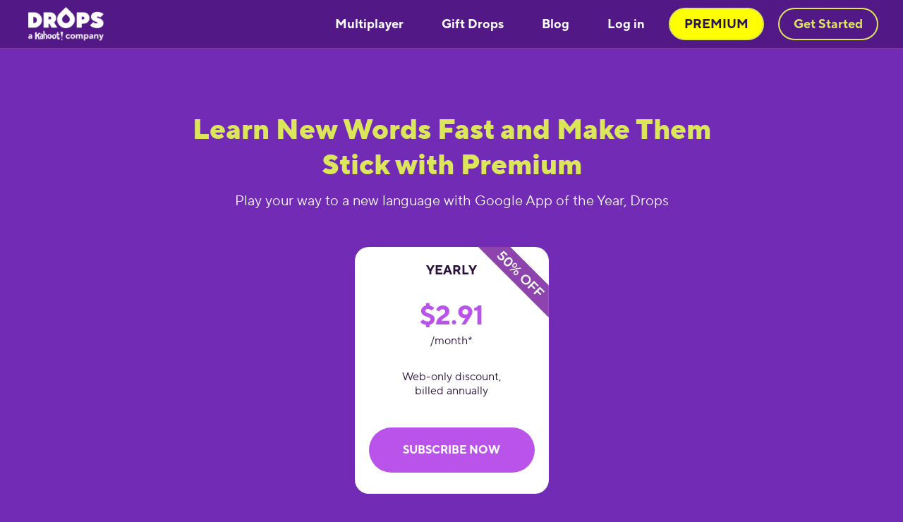

--- FILE ---
content_type: text/html
request_url: https://languagedrops.com/affiliates/the-blonde-abroad?_branch_match_id=1542479053976209014&_branch_referrer=H4sIAAAAAAAAA8soKSkottLXTynKLyjWSywo0MvJzMvWL8lITcrJz0tJTUwqyk9Msa8rSk1LLSrKzEuPBwqUF6cW2TpnFOXnpgIAP1YHG0AAAAA%3D
body_size: 10945
content:
<!DOCTYPE html><!-- Last Published: Mon Jan 19 2026 10:23:38 GMT+0000 (Coordinated Universal Time) --><html data-wf-domain="drops-prod.webflow.io" data-wf-page="65f19583d0cb62aa48c18527" data-wf-site="65f19583d0cb62aa48c18478" lang="en" data-wf-collection="65f19583d0cb62aa48c18574" data-wf-item-slug="the-blonde-abroad"><head><meta charset="utf-8"/><title>Drops Main</title><meta content="width=device-width, initial-scale=1" name="viewport"/><link href="https://cdn.prod.website-files.com/65f19583d0cb62aa48c18478/css/drops-prod.webflow.shared.a4c46286d.min.css" rel="stylesheet" type="text/css" integrity="sha384-pMRihtfHS2TVQPdZABZ7GRi+bbxdgpabLN967ky4z/a1Xdn6euUQykNv/bTYK0go" crossorigin="anonymous"/><link href="https://fonts.googleapis.com" rel="preconnect"/><link href="https://fonts.gstatic.com" rel="preconnect" crossorigin="anonymous"/><script src="https://ajax.googleapis.com/ajax/libs/webfont/1.6.26/webfont.js" type="text/javascript"></script><script type="text/javascript">WebFont.load({  google: {    families: ["Montserrat:100,100italic,200,200italic,300,300italic,400,400italic,500,500italic,600,600italic,700,700italic,800,800italic,900,900italic","Great Vibes:400","Open Sans:300,300italic,400,400italic,600,600italic,700,700italic,800,800italic","Lato:100,100italic,300,300italic,400,400italic,700,700italic,900,900italic","Nunito Sans:300,regular,italic,700,800"]  }});</script><script type="text/javascript">!function(o,c){var n=c.documentElement,t=" w-mod-";n.className+=t+"js",("ontouchstart"in o||o.DocumentTouch&&c instanceof DocumentTouch)&&(n.className+=t+"touch")}(window,document);</script><link href="https://cdn.prod.website-files.com/5ccc2cf8c370bd68bba42321/63b84e2b9a68ccac577f39c9_small.png" rel="shortcut icon" type="image/x-icon"/><link href="https://cdn.prod.website-files.com/5ccc2cf8c370bd68bba42321/63b84ee46a0ceea817e1b62e_unnamed.png" rel="apple-touch-icon"/><!-- Smart App Banner for iOS -->
<meta name="apple-itunes-app" content="app-id=939540371">

<!-- Facebook Domain Verification -->
<meta name="facebook-domain-verification" content="0ihsb7u7xa17monrbcrn7zeuo9rd6m" />

<!-- Google Tag Manager -->
<script>
  (function(w,d,s,l,i){w[l]=w[l]||[];w[l].push({'gtm.start': new Date().getTime(),event:'gtm.js'});
    var f=d.getElementsByTagName(s)[0], j=d.createElement(s), dl=l!='dataLayer'?'&l='+l:'';
    j.async=true; j.src='https://www.googletagmanager.com/gtm.js?id='+i+dl;
    f.parentNode.insertBefore(j,f);
  })(window,document,'script','dataLayer','GTM-5XJ6BPF');
</script>

<!-- ShareASale Tag -->
<script src="https://www.dwin1.com/19038.js" defer></script>

<!-- Finsweet Cookie Consent (opt-in mode) -->
<script async src="https://cdn.jsdelivr.net/npm/@finsweet/cookie-consent@1/fs-cc.js" fs-cc-mode="opt-in"></script>

<!-- Hide Webflow Badge -->
<style>
  .w-webflow-badge {
    display: none !important;
    visibility: hidden !important;
  }
</style></head><body class="affiliates"><div data-collapse="small" data-animation="default" data-duration="400" data-easing="ease" data-easing2="ease" role="banner" class="nav-section-2022 w-nav"><div id="nav-panel" class="nav-panel-2022"><div class="logo-div-block w-clearfix"><a href="/" class="logo w-nav-brand"><img width="Auto" height="48" alt="Drops - the fun way to learn a language" src="https://cdn.prod.website-files.com/65f19583d0cb62aa48c18478/65f19583d0cb62aa48c18a10_drops_kahoot_white.png" sizes="(max-width: 479px) 90vw, 107.609375px" srcset="https://cdn.prod.website-files.com/65f19583d0cb62aa48c18478/65f19583d0cb62aa48c18a10_drops_kahoot_white-p-500.png 500w, https://cdn.prod.website-files.com/65f19583d0cb62aa48c18478/65f19583d0cb62aa48c18a10_drops_kahoot_white.png 1000w" class="image-56"/></a><a href="https://drops.workable.com/" target="_blank" class="we-re-hiring w-inline-block"><div class="new-body transparent hiring">We&#x27;re hiring!</div></a><div class="div-block-126 promo-image"><img src="https://cdn.prod.website-files.com/65f19583d0cb62aa48c18478/65f19583d0cb62aa48c18c03_7891.png" loading="lazy" width="70" height="70" alt=""/><div class="promo-tag"></div></div></div><div class="div-block-128"><img src="https://cdn.prod.website-files.com/65f19583d0cb62aa48c18478/65f19583d0cb62aa48c18c3f_vyberMonday_Sale_60_web_header_illustration.png" loading="lazy" alt="" class="image-169 blackfriday23"/><a href="https://languagedrops.com/cyber-monday" class="offer-link">There&#x27;s a sale on, <span class="text-span-30">claim it here!</span></a></div><div class="nav-panel-contents w-clearfix"><nav role="navigation" class="nav-menu w-nav-menu"><a href="/languages" class="nav-link-2022 dropdown w-nav-link">Languages</a><a href="https://languagedrops.com/word/en/" class="nav-link-2022 dropdown w-nav-link">Visual Dictionary</a><a href="/multiplayer-mode" class="nav-link-2022 secondary dropdown gift multiplayer w-nav-link">Multiplayer</a><a href="/gift-drops" class="nav-link-2022 secondary dropdown gift w-nav-link">Gift Drops</a><a href="/blog" class="nav-link-2022 secondary dropdown gift w-nav-link">Blog</a><a href="https://languagedrops.sng.link/Ax9cz/sdoz/tzui" class="nav-link-2022 secondary dropdown gift w-nav-link">Log in</a><a href="https://languagedrops.com/support/" class="nav-link-2022 secondary dropdown w-nav-link">FAQ</a><a href="/new-year-resolutions" id="get-premium" class="nav-button-2022 prem w-button">PREMIUM</a><a href="https://languagedrops.sng.link/Ax9cz/sdoz/tzui" class="nav-button-2022 w-hidden-small w-hidden-tiny w-button">Get Started</a></nav></div><div class="menu-button w-nav-button"><img alt="" src="https://cdn.prod.website-files.com/65f19583d0cb62aa48c18478/65f19583d0cb62aa48c18507_menu-icon.svg" class="image-116"/></div></div></div><div data-collapse="medium" data-animation="default" data-duration="400" data-easing="ease" data-easing2="ease" role="banner" class="nav-section w-nav"><div class="wrapper w-container"></div></div><div class="sales-hero affiliate"><div class="sales-hero-content discount w-container"><div class="new-secondary-title-2 gift sales-page affiliate">Learn New Words Fast and Make Them Stick with Premium</div><div class="new-body sales-page">Play your way to a new language with Google App of the Year, Drops</div><div class="divider"></div><div class="packages-div-block discount affiliate"><div id="w-node-_2b222c22-ea37-ead0-719c-99ee50a12a90-48c18527" class="premium-package-card-2 _12month discount affiliate"><div class="package---timeframe-2">YEARLY</div><a href="https://a.paddle.com/v2/click/30033/132351?link=2315" target="_blank" class="new-button package discount w-button">Subscribe now</a><div><div class="package---price-2 discount"><span data-product="597459" class="paddle-gross">$2.91</span></div><div class="package---frequency discount">/month*</div></div><div class="package---message best-offer">Web-only discount,<br/>billed annually</div></div></div><div class="divider"></div><div class="new-body sales-page">*Recurring billing.</div><div class="new-body sales-page">14-day money-back guarantee when you purchase via our web payment plan, cancel anytime! <a href="https://languagedrops.com/terms/" target="_blank"><span class="text-span-7 discount">Terms &amp; Conditions.</span></a></div></div></div><div class="_2022-home---awards"><img src="https://cdn.prod.website-files.com/65f19583d0cb62aa48c18478/65f19583d0cb62aa48c18a6f_app-store-star-rating.svg" loading="lazy" alt="" class="image-108"/><div class="_2022-type---h3-bold">4.8 out of 5</div><div class="div-block-73"></div><div class="_2022-type---h3">300,000+ reviews<br/></div><div class="_2022-home---award-block"><img src="https://cdn.prod.website-files.com/65f19583d0cb62aa48c18478/65f19583d0cb62aa48c18a70_award-badge-google.svg" loading="lazy" alt="" class="image-107"/><div class="_2022-award-spacer"></div><img src="https://cdn.prod.website-files.com/65f19583d0cb62aa48c18478/65f19583d0cb62aa48c18a6e_award-badge-apple.svg" loading="lazy" alt="" class="image-107"/></div><div class="_2022-home---external-reviews-block"><a href="#hello" class="_2022-home---external-review-link w-inline-block"><img src="https://cdn.prod.website-files.com/65f19583d0cb62aa48c18478/65f19583d0cb62aa48c18a83_logo-bloomberg.svg" loading="lazy" alt="" class="image-114"/></a><a href="#" class="_2022-home---external-review-link w-inline-block"><img src="https://cdn.prod.website-files.com/65f19583d0cb62aa48c18478/65f19583d0cb62aa48c18a7f_logo-forbes.svg" loading="lazy" alt="" class="image-114"/></a><a href="#" class="_2022-home---external-review-link w-inline-block"><img src="https://cdn.prod.website-files.com/65f19583d0cb62aa48c18478/65f19583d0cb62aa48c18a7e_logo-fastco.svg" loading="lazy" alt="" class="image-114"/></a><a href="#" class="_2022-home---external-review-link w-inline-block"><img src="https://cdn.prod.website-files.com/65f19583d0cb62aa48c18478/65f19583d0cb62aa48c18a82_logo-venturebeat.svg" loading="lazy" alt="" class="image-114"/></a><a href="#TEST" class="_2022-home---external-review-link w-inline-block"><img src="https://cdn.prod.website-files.com/65f19583d0cb62aa48c18478/65f19583d0cb62aa48c18a80_logo-techcrunch.svg" loading="lazy" alt="" class="image-114"/></a></div><div class="text-block-56">Join our <strong>35+ million</strong> language learners</div></div><div class="_2022-home---drops-premium"><div class="_2022-type---h2">Unlimited learning with premium</div><div class="text-block-56">Premium is designed to give you all the access, all the time and no distractions!</div><div class="_2022-spacer-80"></div><div class="_2022-home---premium-cards-block"><div class="premium-2"><img src="https://cdn.prod.website-files.com/65f19583d0cb62aa48c18478/65f19583d0cb62aa48c18a7c_premium-2.svg" loading="lazy" alt="" class="image-110"/><div class="div-block-75"></div><div class="_2022-type---body">Unlimited time</div></div><div class="premium-4"><img src="https://cdn.prod.website-files.com/65f19583d0cb62aa48c18478/65f19583d0cb62aa48c189e7_no%20ads.png" alt="" class="selling-point-images"/><div class="div-block-75"></div><div class="_2022-type---body">Ad-free</div></div><div class="premium-3"><img src="https://cdn.prod.website-files.com/65f19583d0cb62aa48c18478/65f19583d0cb62aa48c18a73_premium-3.svg" loading="lazy" alt="" class="image-112"/><div class="div-block-75"></div><div class="_2022-type---body">Offline learning</div></div><div class="premium-4"><img src="https://cdn.prod.website-files.com/65f19583d0cb62aa48c18478/65f19583d0cb62aa48c18a74_illustration_topics_rose.svg" loading="lazy" alt="" class="image-111"/><div class="div-block-75"></div><div class="_2022-type---body">Access all content</div></div><div class="premium-1"><img src="https://cdn.prod.website-files.com/65f19583d0cb62aa48c18478/65f19583d0cb62aa48c18a7d_illustration_languages_lime.svg" loading="lazy" alt="" class="image-113"/><div class="div-block-75"></div><div class="_2022-type---body">Premium Challenges</div></div><div class="premium-2"><img src="https://cdn.prod.website-files.com/65f19583d0cb62aa48c18478/65f19583d0cb62aa48c189cf_listening%20test.png" alt="" class="selling-point-images"/><div class="div-block-75"></div><div class="_2022-type---body">Listening tests</div></div></div><div class="_2022-spacer-80"></div><div class="div-block-74"><a href="https://drops.app.link/get-started" class="_2022-home---button w-button">Try for free</a></div></div><div id="footer" class="_2022-home---footer"><div class="_2022-home---footer-columns-wrapper"><div class="columns-31 w-row"><div class="column-108 w-col w-col-4 w-col-medium-4"><h4 class="_2022-home---footer-heading"><span class="text-span-11">Products</span></h4><ul role="list" class="_2022-home---footer-list"><li class="_2022-home---footer-list-item-b">Drops <a href="https://apps.apple.com/us/app/drops-fun-language-learning/id939540371" class="link-21">iOS</a> | <a href="https://play.google.com/store/apps/details?id=com.languagedrops.drops.international&amp;hl=en_US&amp;gl=US" class="link-21">Android</a></li><li class="_2022-home---footer-list-item-b">Scripts <a href="https://apps.apple.com/us/app/scripts-learn-chinese-writing/id1436303395" class="link-21">iOS</a> | <a href="https://play.google.com/store/apps/details?id=com.languagedrops.drops.scrips.learn.write.alphabet.letters.characters.language.japanese.korean.chinese&amp;hl=en_US&amp;gl=US" class="link-21">Android</a></li><li class="_2022-home---footer-list-item-b">Droplets <a href="https://apps.apple.com/us/app/droplets-drops-for-kids/id1479365744" class="link-21">iOS</a> | <a href="https://play.google.com/store/apps/details?id=com.languagedrops.drops.kids.letters.fun.write.words.learn.abc.alphabet.chinese.english.french.droplets&amp;hl=en_US&amp;gl=US" class="link-21">Android</a></li><li class="_2022-home---footer-list-item"><a href="https://languagedrops.com/word/en/" class="_2022-home---footer-link">Visual Dictionary</a></li><li class="_2022-home---footer-list-item"><a href="/languages" class="_2022-home---footer-link">Available Languages</a></li></ul></div><div class="column-108 w-col w-col-4 w-col-medium-4"><h4 class="_2022-home---footer-heading"><span class="text-span-11">The Company</span></h4><ul role="list" class="_2022-home---footer-list"><li class="_2022-home---footer-list-item"><a href="/ukraine" class="_2022-home---footer-link">Програма для біженців | Refugee Program</a></li><li class="_2022-home---footer-list-item"><a href="/blog" class="_2022-home---footer-link">Blog</a></li><li class="_2022-home---footer-list-item"><a href="/about" class="_2022-home---footer-link">About</a></li><li class="_2022-home---footer-list-item"><a href="/press" class="_2022-home---footer-link">Press</a></li><li class="_2022-home---footer-list-item"><a href="https://languagedrops.com/support/" class="_2022-home---footer-link">Help | FAQ</a></li></ul></div><div class="w-col w-col-4 w-col-medium-4"><h4 class="_2022-home---footer-heading"><span class="text-span-11">Work with Us</span></h4><ul role="list" class="_2022-home---footer-list"><li class="_2022-home---footer-list-item"><a href="https://apply.workable.com/drops/" class="_2022-home---footer-link">Jobs</a></li><li class="_2022-home---footer-list-item"><a href="/partner" class="_2022-home---footer-link">Partnerships</a></li></ul></div></div></div><div class="_2022-home---social-links-bar"><a href="https://www.instagram.com/language_drops/" target="_blank" class="_2022-home---social-link w-inline-block"><img src="https://cdn.prod.website-files.com/65f19583d0cb62aa48c18478/65f19583d0cb62aa48c18a86_social_instagram.svg" loading="lazy" width="35" height="35" alt="" class="image-115"/></a><a href="https://www.linkedin.com/company/languagedrops/" target="_blank" class="_2022-home---social-link w-inline-block"><img src="https://cdn.prod.website-files.com/65f19583d0cb62aa48c18478/65f19583d0cb62aa48c18a85_social_linkedin.svg" loading="lazy" width="35" height="35" alt="" class="image-115"/></a><a href="https://www.facebook.com/LearnwithDrops/" target="_blank" class="_2022-home---social-link w-inline-block"><img src="https://cdn.prod.website-files.com/65f19583d0cb62aa48c18478/65f19583d0cb62aa48c18a84_social_facebook.svg" loading="lazy" width="35" height="35" alt="" class="image-115"/></a><a href="https://twitter.com/language_drops" target="_blank" class="_2022-home---social-link w-inline-block"><img src="https://cdn.prod.website-files.com/65f19583d0cb62aa48c18478/65f19583d0cb62aa48c18a87_social_twitter.svg" loading="lazy" width="35" height="35" alt="" class="image-115"/></a><a href="https://www.tiktok.com/@language_drops" target="_blank" class="_2022-home---social-link w-inline-block"><img src="https://cdn.prod.website-files.com/65f19583d0cb62aa48c18478/65f19583d0cb62aa48c18a88_social_tiktok.svg" loading="lazy" width="35" height="35" alt="" class="image-115"/></a></div><div class="footer-small-print">© Drops. PlanB Labs OÜ. All rights reserved. | <a href="/terms">Terms &amp; Conditions</a> | <a href="/privacypolicy">Privacy Policy</a> | <a href="/ai-statement">AI Statement</a> <!-- --> </div><div class="gdpr-cookie-finsweet-1"><div fs-cc="manager" class="fs-cc-manager_component"><div fs-cc="open-preferences" class="fs-cc-manager_button"><div class="fs-cc-manager_icon w-embed"><svg viewBox="0 0 54 54" fill="none" xmlns="http://www.w3.org/2000/svg">
<g clip-path="url(#clip0)">
<path d="M52.631 30.3899C52.229 30.4443 51.8161 30.4769 51.3924 30.4769C47.5135 30.4769 44.2322 27.9344 43.1022 24.4358C42.9066 23.8382 42.4177 23.371 41.7984 23.2624C35.3553 22.0346 30.4877 16.3847 30.4877 9.5831C30.4877 6.72555 31.3461 4.07445 32.8237 1.86881C33.1714 1.34728 32.8781 0.641046 32.2588 0.521529C30.5529 0.173843 28.8036 0 27 0C12.093 0 0 12.093 0 27C0 41.907 12.093 54 27 54C40.4402 54 51.5553 44.2213 53.6415 31.3678C53.7392 30.7811 53.2068 30.303 52.631 30.3899Z" fill="#4264D1"/>
<path d="M14.8093 21.7738C16.7355 21.7738 18.297 20.2123 18.297 18.2861C18.297 16.3599 16.7355 14.7984 14.8093 14.7984C12.883 14.7984 11.3215 16.3599 11.3215 18.2861C11.3215 20.2123 12.883 21.7738 14.8093 21.7738Z" fill="#6CE2FF"/>
<path d="M16.5477 38.3215C17.9879 38.3215 19.1554 37.154 19.1554 35.7138C19.1554 34.2737 17.9879 33.1062 16.5477 33.1062C15.1075 33.1062 13.9401 34.2737 13.9401 35.7138C13.9401 37.154 15.1075 38.3215 16.5477 38.3215Z" fill="#6CE2FF"/>
<path d="M38.2129 7.06237L37.963 8.56177C37.7565 9.78953 38.4519 10.9956 39.6254 11.441L41.8419 12.2668C43.2978 12.8101 44.9167 11.9626 45.297 10.4523L46.0901 7.3014C46.5791 5.33481 44.7429 3.58551 42.8089 4.16137L40.06 4.98712C39.093 5.26961 38.3759 6.07364 38.2129 7.06237Z" fill="#6CE2FF"/>
<path d="M47.0354 16.5477L45.9815 17.0692C45.1557 17.4821 44.7972 18.4708 45.1557 19.3183L46.0032 21.2958C46.5139 22.4909 48.1111 22.7191 48.9477 21.7195L50.3058 20.0897C50.9469 19.3183 50.8056 18.1774 50.0125 17.5799L48.8608 16.7106C48.3284 16.3195 47.6221 16.2543 47.0354 16.5477Z" fill="#6CE2FF"/>
<path d="M52.2615 13.06C53.2216 13.06 53.9999 12.2816 53.9999 11.3215C53.9999 10.3614 53.2216 9.5831 52.2615 9.5831C51.3014 9.5831 50.5231 10.3614 50.5231 11.3215C50.5231 12.2816 51.3014 13.06 52.2615 13.06Z" fill="#6CE2FF"/>
<path d="M30.2704 50.7296C15.3634 50.7296 3.27042 38.6366 3.27042 23.7296C3.27042 17.1018 5.66076 11.039 9.61569 6.34528C3.73763 11.2998 0 18.7099 0 27C0 41.907 12.093 54 27 54C35.2901 54 42.7002 50.2732 47.6439 44.3952C42.9501 48.3501 36.8873 50.7296 30.2704 50.7296Z" fill="#4264D1"/>
<path d="M42.2222 10.2459C40.7662 9.70263 39.897 8.19236 40.1469 6.64951L40.4403 4.86761L40.0274 4.98713C39.0712 5.26963 38.365 6.07365 38.202 7.06238L37.9521 8.56178C37.7457 9.78955 38.4411 10.9956 39.6145 11.4411L41.831 12.2668C43.0044 12.7014 44.2648 12.2342 44.9167 11.2563L42.2222 10.2459Z" fill="#4264D1"/>
<path d="M47.8612 20.1658L46.905 17.9276C46.7203 17.5038 46.7095 17.0584 46.8181 16.6455L45.9815 17.0692C45.1557 17.4821 44.7972 18.4708 45.1557 19.3183L46.0032 21.2958C46.5139 22.491 48.1111 22.7191 48.9477 21.7195L49.2845 21.3175C48.6869 21.198 48.1328 20.8069 47.8612 20.1658Z" fill="#4264D1"/>
<path d="M16.6563 19.9268C14.7332 19.9268 13.1686 18.3622 13.1686 16.4391C13.1686 15.961 13.2664 15.4938 13.4402 15.0809C12.1907 15.6133 11.3107 16.8519 11.3107 18.2861C11.3107 20.2093 12.8753 21.7739 14.7984 21.7739C16.2435 21.7739 17.4821 20.8938 18.0036 19.6443C17.6016 19.829 17.1344 19.9268 16.6563 19.9268Z" fill="white"/>
<path d="M17.9059 36.9634C16.4608 36.9634 15.2982 35.79 15.2982 34.3557C15.2982 33.9863 15.3743 33.6386 15.5155 33.3235C14.592 33.7256 13.9401 34.6491 13.9401 35.7248C13.9401 37.1698 15.1135 38.3324 16.5477 38.3324C17.6234 38.3324 18.5469 37.6805 18.9489 36.757C18.623 36.8873 18.2753 36.9634 17.9059 36.9634Z" fill="white"/>
<path d="M33.0954 41.8093C35.0216 41.8093 36.5831 40.2477 36.5831 38.3215C36.5831 36.3953 35.0216 34.8338 33.0954 34.8338C31.1692 34.8338 29.6077 36.3953 29.6077 38.3215C29.6077 40.2477 31.1692 41.8093 33.0954 41.8093Z" fill="#6CE2FF"/>
<path d="M34.9425 39.9513C33.0193 39.9513 31.4547 38.3867 31.4547 36.4636C31.4547 35.9855 31.5525 35.5183 31.7264 35.1054C30.4769 35.6378 29.5968 36.8765 29.5968 38.3107C29.5968 40.2338 31.1614 41.7984 33.0845 41.7984C34.5296 41.7984 35.7682 40.9183 36.2898 39.6688C35.8877 39.8535 35.4314 39.9513 34.9425 39.9513Z" fill="white"/>
<path d="M27.8063 22.9281C27.9601 21.9804 27.3165 21.0874 26.3688 20.9336C25.421 20.7798 24.5281 21.4234 24.3743 22.3711C24.2205 23.3188 24.864 24.2118 25.8118 24.3656C26.7595 24.5194 27.6525 23.8758 27.8063 22.9281Z" fill="#6CE2FF"/>
<path d="M42.6785 35.6487C42.798 35.6487 42.9284 35.6161 43.0371 35.5618C43.4391 35.3553 43.602 34.8664 43.4065 34.4644L42.5373 32.726C42.3308 32.3239 41.8419 32.161 41.4399 32.3565C41.0379 32.563 40.8749 33.0519 41.0705 33.4539L41.9397 35.1924C42.0918 35.4857 42.3743 35.6487 42.6785 35.6487Z" fill="white"/>
<path d="M33.0954 30.4225C33.2149 30.4225 33.3453 30.39 33.4539 30.3356L35.1923 29.4664C35.5944 29.26 35.7573 28.771 35.5618 28.369C35.3553 27.967 34.8664 27.804 34.4644 27.9996L32.726 28.8688C32.3239 29.0753 32.161 29.5642 32.3565 29.9662C32.5087 30.2596 32.802 30.4225 33.0954 30.4225Z" fill="white"/>
<path d="M8.85515 28.2386C8.9964 28.5211 9.28976 28.6841 9.58312 28.6841C9.70263 28.6841 9.83302 28.6515 9.94167 28.5972C10.3437 28.3908 10.5067 27.9018 10.3111 27.4998L9.44187 25.7614C9.23543 25.3594 8.7465 25.1964 8.34449 25.392C7.94247 25.5984 7.7795 26.0873 7.97507 26.4894L8.85515 28.2386Z" fill="white"/>
<path d="M22.2845 41.9505L20.5461 42.8197C20.1441 43.0262 19.9811 43.5151 20.1767 43.9171C20.3179 44.1996 20.6113 44.3626 20.9046 44.3626C21.0242 44.3626 21.1545 44.33 21.2632 44.2757L23.0016 43.4064C23.4036 43.2 23.5666 42.7111 23.371 42.3091C23.1755 41.907 22.6865 41.7441 22.2845 41.9505Z" fill="white"/>
<path d="M23.2189 9.00724L22.3497 8.13802C22.0346 7.82293 21.5131 7.82293 21.198 8.13802C20.8829 8.45311 20.8829 8.97464 21.198 9.28973L22.0672 10.1589C22.2302 10.3219 22.4366 10.398 22.6431 10.398C22.8495 10.398 23.0559 10.3219 23.2189 10.1589C23.5449 9.84385 23.5449 9.32233 23.2189 9.00724Z" fill="white"/>
<path d="M19.4596 28.1626C19.1445 28.4777 19.1445 28.9992 19.4596 29.3143L20.3288 30.1835C20.4918 30.3465 20.6982 30.4226 20.9047 30.4226C21.1111 30.4226 21.3175 30.3465 21.4805 30.1835C21.7956 29.8684 21.7956 29.3469 21.4805 29.0318L20.6113 28.1626C20.2853 27.8475 19.7747 27.8475 19.4596 28.1626Z" fill="white"/>
<path d="M29.6729 47.0354V47.9046C29.6729 48.3501 30.0423 48.7195 30.4877 48.7195C30.9332 48.7195 31.3026 48.3501 31.3026 47.9046V47.0354C31.3026 46.5899 30.9332 46.2205 30.4877 46.2205C30.0423 46.2205 29.6729 46.5791 29.6729 47.0354Z" fill="white"/>
<path d="M25.8374 15.3851L26.7067 14.5159C27.0217 14.2008 27.0217 13.6793 26.7067 13.3642C26.3916 13.0491 25.87 13.0491 25.5549 13.3642L24.6857 14.2334C24.3706 14.5485 24.3706 15.07 24.6857 15.3851C24.8487 15.5481 25.0551 15.6241 25.2616 15.6241C25.468 15.6241 25.6745 15.5372 25.8374 15.3851Z" fill="white"/>
</g>
<defs>
<clipPath id="clip0">
<rect width="54" height="54" fill="white"/>
</clipPath>
</defs>
</svg></div></div><div fs-cc="interaction" class="fs-cc-manager_trigger"></div></div><div fs-cc-scroll="disable" fs-cc="preferences" class="fs-cc-prefs_component w-form"><form id="cookie-preferences" name="wf-form-Cookie-Preferences" data-name="Cookie Preferences" method="get" class="fs-cc-prefs_form" data-wf-page-id="65f19583d0cb62aa48c18527" data-wf-element-id="24d2e812-7a4a-d0a2-0830-5218ad9de4d3" data-turnstile-sitekey="0x4AAAAAAAQTptj2So4dx43e"><div fs-cc="close" class="fs-cc-prefs_close"><div class="fs-cc-prefs_close-icon w-embed"><svg fill="currentColor" aria-hidden="true" focusable="false" viewBox="0 0 16 16">
	<path d="M9.414 8l4.293-4.293-1.414-1.414L8 6.586 3.707 2.293 2.293 3.707 6.586 8l-4.293 4.293 1.414 1.414L8 9.414l4.293 4.293 1.414-1.414L9.414 8z"></path>
</svg></div></div><div class="fs-cc-prefs_content"><div class="fs-cc-prefs_space-small"><div class="fs-cc-prefs_title">Privacy Preference Center</div></div><div class="fs-cc-prefs_space-small"><div class="fs-cc-prefs_text">When you visit websites, they may store or retrieve data in your browser. This storage is often necessary for the basic functionality of the website. The storage may be used for marketing, analytics, and personalization of the site, such as storing your preferences. Privacy is important to us, so you have the option of disabling certain types of storage that may not be necessary for the basic functioning of the website. Blocking categories may impact your experience on the website.</div></div><div class="fs-cc-prefs_space-medium"><a fs-cc="deny" href="#" class="fs-cc-prefs_button fs-cc-button-alt w-button">Reject all cookies</a><a fs-cc="allow" href="#" class="fs-cc-prefs_button w-button">Allow all cookies</a></div><div class="fs-cc-prefs_space-small"><div class="fs-cc-prefs_title">Manage Consent Preferences by Category</div></div><div class="fs-cc-prefs_option"><div class="fs-cc-prefs_toggle-wrapper"><div class="fs-cc-prefs_label">Essential</div><div class="fs-cc-prefs_text"><strong>Always Active</strong></div></div><div class="fs-cc-prefs_text">These items are required to enable basic website functionality.</div></div><div class="fs-cc-prefs_option"><div class="fs-cc-prefs_toggle-wrapper"><div class="fs-cc-prefs_label">Marketing</div><label class="w-checkbox fs-cc-prefs_checkbox-field"><input type="checkbox" id="marketing" name="marketing" data-name="Marketing" fs-cc-checkbox="marketing" class="w-checkbox-input fs-cc-prefs_checkbox"/><span for="marketing" class="fs-cc-prefs_checkbox-label w-form-label">Essential</span><div class="fs-cc-prefs_toggle"></div></label></div><div class="fs-cc-prefs_text">These items are used to deliver advertising that is more relevant to you and your interests. They may also be used to limit the number of times you see an advertisement and measure the effectiveness of advertising campaigns. Advertising networks usually place them with the website operator’s permission.</div></div><div class="fs-cc-prefs_option"><div class="fs-cc-prefs_toggle-wrapper"><div class="fs-cc-prefs_label">Personalization</div><label class="w-checkbox fs-cc-prefs_checkbox-field"><input type="checkbox" id="personalization" name="personalization" data-name="Personalization" fs-cc-checkbox="personalization" class="w-checkbox-input fs-cc-prefs_checkbox"/><span for="personalization" class="fs-cc-prefs_checkbox-label w-form-label">Essential</span><div class="fs-cc-prefs_toggle"></div></label></div><div class="fs-cc-prefs_text">These items allow the website to remember choices you make (such as your user name, language, or the region you are in) and provide enhanced, more personal features. For example, a website may provide you with local weather reports or traffic news by storing data about your current location.</div></div><div class="fs-cc-prefs_option"><div class="fs-cc-prefs_toggle-wrapper"><div class="fs-cc-prefs_label">Analytics</div><label class="w-checkbox fs-cc-prefs_checkbox-field"><input type="checkbox" id="analytics" name="analytics" data-name="Analytics" fs-cc-checkbox="analytics" class="w-checkbox-input fs-cc-prefs_checkbox"/><span for="analytics" class="fs-cc-prefs_checkbox-label w-form-label">Essential</span><div class="fs-cc-prefs_toggle"></div></label></div><div class="fs-cc-prefs_text">These items help the website operator understand how its website performs, how visitors interact with the site, and whether there may be technical issues. This storage type usually doesn’t collect information that identifies a visitor.</div></div><div class="fs-cc-prefs_buttons-wrapper"><a fs-cc="submit" href="#" class="fs-cc-prefs_button w-button">Confirm my preferences and close</a></div><input type="submit" data-wait="Please wait..." class="fs-cc-prefs_submit-hide w-button" value="Submit"/><div class="w-embed"><style>
/* smooth scrolling on iOS devices */
.fs-cc-prefs_content{-webkit-overflow-scrolling: touch}
</style></div></div></form><div class="w-form-done"></div><div class="w-form-fail"></div><div fs-cc="close" class="fs-cc-prefs_overlay"></div><div fs-cc="interaction" class="fs-cc-prefs_trigger"></div></div></div><img src="https://cdn.prod.website-files.com/65f19583d0cb62aa48c18478/65f19583d0cb62aa48c18a8b_drops_homepage_qrcode.svg" loading="lazy" width="120" alt="" class="_2022-home---qr-code"/></div><script src="https://d3e54v103j8qbb.cloudfront.net/js/jquery-3.5.1.min.dc5e7f18c8.js?site=65f19583d0cb62aa48c18478" type="text/javascript" integrity="sha256-9/aliU8dGd2tb6OSsuzixeV4y/faTqgFtohetphbbj0=" crossorigin="anonymous"></script><script src="https://cdn.prod.website-files.com/65f19583d0cb62aa48c18478/js/webflow.schunk.36b8fb49256177c8.js" type="text/javascript" integrity="sha384-4abIlA5/v7XaW1HMXKBgnUuhnjBYJ/Z9C1OSg4OhmVw9O3QeHJ/qJqFBERCDPv7G" crossorigin="anonymous"></script><script src="https://cdn.prod.website-files.com/65f19583d0cb62aa48c18478/js/webflow.schunk.58c98900d03e71d6.js" type="text/javascript" integrity="sha384-mxqDWuqy1Jjy1ENA5WdJv8+bfXfLp+U3kSms4hn9P0CnyeeJXpjf4ruLrE8/nLPR" crossorigin="anonymous"></script><script src="https://cdn.prod.website-files.com/65f19583d0cb62aa48c18478/js/webflow.69d28591.e790dafe4c7a5baf.js" type="text/javascript" integrity="sha384-sef4mP39MjlMSPLFLDanYWLMMBlfG4aI6K1btn03VXvqddSl2p9QFruKC3b9ZSut" crossorigin="anonymous"></script><!-- Paddle Cookie Domain Setter -->
<script>
  const setDomain = "languagedrops.com";
  const getCookies = () => Object.fromEntries(document.cookie.split(';').map(c => {
    const [k, ...v] = c.trim().split('=');
    return [k, decodeURIComponent(v.join('='))];
  }));
  const setCookie = (k, v, days, domain) => {
    const exp = new Date(Date.now() + days * 864e5).toUTCString();
    document.cookie = `${k}=${v}; expires=${exp}; domain=${domain}; path=/`;
  };
  const deleteCookie = k => {
    document.cookie = `${k}=; expires=Thu, 01 Jan 1970 00:00:01 GMT; path=/`;
  };
  const setPaddleCookies = domain => {
    const cookies = getCookies();
    Object.keys(cookies).forEach(k => {
      if (k.startsWith("paddlejs_")) {
        deleteCookie(k);
        setCookie(k, cookies[k], 30, domain);
      }
    });
  };
  window.addEventListener("load", () => setPaddleCookies(setDomain));
</script>

<!-- Append query params to deep links -->
<script>
  (function () {
    const query = window.location.search;
    if (query) localStorage.setItem('queryParams', query);

    document.body.addEventListener('click', function (e) {
      const t = e.target;
      if (t?.tagName === 'A' && (t.host === 'app.languagedrops.com' || t.host === 'drops.app.link') && t.href) {
        e.preventDefault();
        const savedParams = localStorage.getItem('queryParams');
        if (!savedParams) return window.open(t.href, '_blank');

        const newUrl = t.href.includes('?')
          ? `${t.href}&${savedParams.slice(1)}`
          : `${t.href}?${savedParams.slice(1)}`;
        window.open(newUrl, '_blank');
      }
    });
  })();
</script>

<!-- Hide nav/footer on certain Android pages -->
<script>
  const isAndroid = /android|google_sdk|emulator|genymotion/.test(navigator.userAgent.toLowerCase());
  const hideIfMatch = ['/privacypolicy', '/terms', '/referral-terms'];

  if (isAndroid && hideIfMatch.includes(window.location.pathname.replace(/\/$/, ''))) {
    const hide = () => {
      document.getElementById('nav-panel')?.style.setProperty('display', 'none');
      document.getElementById('footer')?.style.setProperty('display', 'none');
    };
    window.addEventListener('DOMContentLoaded', hide);
  }
</script>

<!-- Handle ?mobileApp flag to hide nav + disable links -->
<script>
  document.addEventListener("DOMContentLoaded", function () {
    const params = new URLSearchParams(window.location.search);
    if (!params.has("mobileApp")) return;

    const hide = () => {
      document.getElementById('nav-panel')?.style.setProperty('display', 'none');
      document.getElementById('footer')?.style.setProperty('display', 'none');
    };

    document.querySelectorAll("a").forEach(link => {
      link.addEventListener("click", e => e.preventDefault());
      link.removeAttribute("href");
    });

    hide();

    window.addEventListener("beforeunload", function (event) {
      event.preventDefault();
      event.returnValue = "";
    });
  });
</script></body></html>

--- FILE ---
content_type: text/css
request_url: https://cdn.prod.website-files.com/65f19583d0cb62aa48c18478/css/drops-prod.webflow.shared.a4c46286d.min.css
body_size: 92459
content:
html{-webkit-text-size-adjust:100%;-ms-text-size-adjust:100%;font-family:sans-serif}body{margin:0}article,aside,details,figcaption,figure,footer,header,hgroup,main,menu,nav,section,summary{display:block}audio,canvas,progress,video{vertical-align:baseline;display:inline-block}audio:not([controls]){height:0;display:none}[hidden],template{display:none}a{background-color:#0000}a:active,a:hover{outline:0}abbr[title]{border-bottom:1px dotted}b,strong{font-weight:700}dfn{font-style:italic}h1{margin:.67em 0;font-size:2em}mark{color:#000;background:#ff0}small{font-size:80%}sub,sup{vertical-align:baseline;font-size:75%;line-height:0;position:relative}sup{top:-.5em}sub{bottom:-.25em}img{border:0}svg:not(:root){overflow:hidden}hr{box-sizing:content-box;height:0}pre{overflow:auto}code,kbd,pre,samp{font-family:monospace;font-size:1em}button,input,optgroup,select,textarea{color:inherit;font:inherit;margin:0}button{overflow:visible}button,select{text-transform:none}button,html input[type=button],input[type=reset]{-webkit-appearance:button;cursor:pointer}button[disabled],html input[disabled]{cursor:default}button::-moz-focus-inner,input::-moz-focus-inner{border:0;padding:0}input{line-height:normal}input[type=checkbox],input[type=radio]{box-sizing:border-box;padding:0}input[type=number]::-webkit-inner-spin-button,input[type=number]::-webkit-outer-spin-button{height:auto}input[type=search]{-webkit-appearance:none}input[type=search]::-webkit-search-cancel-button,input[type=search]::-webkit-search-decoration{-webkit-appearance:none}legend{border:0;padding:0}textarea{overflow:auto}optgroup{font-weight:700}table{border-collapse:collapse;border-spacing:0}td,th{padding:0}@font-face{font-family:webflow-icons;src:url([data-uri])format("truetype");font-weight:400;font-style:normal}[class^=w-icon-],[class*=\ w-icon-]{speak:none;font-variant:normal;text-transform:none;-webkit-font-smoothing:antialiased;-moz-osx-font-smoothing:grayscale;font-style:normal;font-weight:400;line-height:1;font-family:webflow-icons!important}.w-icon-slider-right:before{content:""}.w-icon-slider-left:before{content:""}.w-icon-nav-menu:before{content:""}.w-icon-arrow-down:before,.w-icon-dropdown-toggle:before{content:""}.w-icon-file-upload-remove:before{content:""}.w-icon-file-upload-icon:before{content:""}*{box-sizing:border-box}html{height:100%}body{color:#333;background-color:#fff;min-height:100%;margin:0;font-family:Arial,sans-serif;font-size:14px;line-height:20px}img{vertical-align:middle;max-width:100%;display:inline-block}html.w-mod-touch *{background-attachment:scroll!important}.w-block{display:block}.w-inline-block{max-width:100%;display:inline-block}.w-clearfix:before,.w-clearfix:after{content:" ";grid-area:1/1/2/2;display:table}.w-clearfix:after{clear:both}.w-hidden{display:none}.w-button{color:#fff;line-height:inherit;cursor:pointer;background-color:#3898ec;border:0;border-radius:0;padding:9px 15px;text-decoration:none;display:inline-block}input.w-button{-webkit-appearance:button}html[data-w-dynpage] [data-w-cloak]{color:#0000!important}.w-code-block{margin:unset}pre.w-code-block code{all:inherit}.w-optimization{display:contents}.w-webflow-badge,.w-webflow-badge>img{box-sizing:unset;width:unset;height:unset;max-height:unset;max-width:unset;min-height:unset;min-width:unset;margin:unset;padding:unset;float:unset;clear:unset;border:unset;border-radius:unset;background:unset;background-image:unset;background-position:unset;background-size:unset;background-repeat:unset;background-origin:unset;background-clip:unset;background-attachment:unset;background-color:unset;box-shadow:unset;transform:unset;direction:unset;font-family:unset;font-weight:unset;color:unset;font-size:unset;line-height:unset;font-style:unset;font-variant:unset;text-align:unset;letter-spacing:unset;-webkit-text-decoration:unset;text-decoration:unset;text-indent:unset;text-transform:unset;list-style-type:unset;text-shadow:unset;vertical-align:unset;cursor:unset;white-space:unset;word-break:unset;word-spacing:unset;word-wrap:unset;transition:unset}.w-webflow-badge{white-space:nowrap;cursor:pointer;box-shadow:0 0 0 1px #0000001a,0 1px 3px #0000001a;visibility:visible!important;opacity:1!important;z-index:2147483647!important;color:#aaadb0!important;overflow:unset!important;background-color:#fff!important;border-radius:3px!important;width:auto!important;height:auto!important;margin:0!important;padding:6px!important;font-size:12px!important;line-height:14px!important;text-decoration:none!important;display:inline-block!important;position:fixed!important;inset:auto 12px 12px auto!important;transform:none!important}.w-webflow-badge>img{position:unset;visibility:unset!important;opacity:1!important;vertical-align:middle!important;display:inline-block!important}h1,h2,h3,h4,h5,h6{margin-bottom:10px;font-weight:700}h1{margin-top:20px;font-size:38px;line-height:44px}h2{margin-top:20px;font-size:32px;line-height:36px}h3{margin-top:20px;font-size:24px;line-height:30px}h4{margin-top:10px;font-size:18px;line-height:24px}h5{margin-top:10px;font-size:14px;line-height:20px}h6{margin-top:10px;font-size:12px;line-height:18px}p{margin-top:0;margin-bottom:10px}blockquote{border-left:5px solid #e2e2e2;margin:0 0 10px;padding:10px 20px;font-size:18px;line-height:22px}figure{margin:0 0 10px}figcaption{text-align:center;margin-top:5px}ul,ol{margin-top:0;margin-bottom:10px;padding-left:40px}.w-list-unstyled{padding-left:0;list-style:none}.w-embed:before,.w-embed:after{content:" ";grid-area:1/1/2/2;display:table}.w-embed:after{clear:both}.w-video{width:100%;padding:0;position:relative}.w-video iframe,.w-video object,.w-video embed{border:none;width:100%;height:100%;position:absolute;top:0;left:0}fieldset{border:0;margin:0;padding:0}button,[type=button],[type=reset]{cursor:pointer;-webkit-appearance:button;border:0}.w-form{margin:0 0 15px}.w-form-done{text-align:center;background-color:#ddd;padding:20px;display:none}.w-form-fail{background-color:#ffdede;margin-top:10px;padding:10px;display:none}label{margin-bottom:5px;font-weight:700;display:block}.w-input,.w-select{color:#333;vertical-align:middle;background-color:#fff;border:1px solid #ccc;width:100%;height:38px;margin-bottom:10px;padding:8px 12px;font-size:14px;line-height:1.42857;display:block}.w-input::placeholder,.w-select::placeholder{color:#999}.w-input:focus,.w-select:focus{border-color:#3898ec;outline:0}.w-input[disabled],.w-select[disabled],.w-input[readonly],.w-select[readonly],fieldset[disabled] .w-input,fieldset[disabled] .w-select{cursor:not-allowed}.w-input[disabled]:not(.w-input-disabled),.w-select[disabled]:not(.w-input-disabled),.w-input[readonly],.w-select[readonly],fieldset[disabled]:not(.w-input-disabled) .w-input,fieldset[disabled]:not(.w-input-disabled) .w-select{background-color:#eee}textarea.w-input,textarea.w-select{height:auto}.w-select{background-color:#f3f3f3}.w-select[multiple]{height:auto}.w-form-label{cursor:pointer;margin-bottom:0;font-weight:400;display:inline-block}.w-radio{margin-bottom:5px;padding-left:20px;display:block}.w-radio:before,.w-radio:after{content:" ";grid-area:1/1/2/2;display:table}.w-radio:after{clear:both}.w-radio-input{float:left;margin:3px 0 0 -20px;line-height:normal}.w-file-upload{margin-bottom:10px;display:block}.w-file-upload-input{opacity:0;z-index:-100;width:.1px;height:.1px;position:absolute;overflow:hidden}.w-file-upload-default,.w-file-upload-uploading,.w-file-upload-success{color:#333;display:inline-block}.w-file-upload-error{margin-top:10px;display:block}.w-file-upload-default.w-hidden,.w-file-upload-uploading.w-hidden,.w-file-upload-error.w-hidden,.w-file-upload-success.w-hidden{display:none}.w-file-upload-uploading-btn{cursor:pointer;background-color:#fafafa;border:1px solid #ccc;margin:0;padding:8px 12px;font-size:14px;font-weight:400;display:flex}.w-file-upload-file{background-color:#fafafa;border:1px solid #ccc;flex-grow:1;justify-content:space-between;margin:0;padding:8px 9px 8px 11px;display:flex}.w-file-upload-file-name{font-size:14px;font-weight:400;display:block}.w-file-remove-link{cursor:pointer;width:auto;height:auto;margin-top:3px;margin-left:10px;padding:3px;display:block}.w-icon-file-upload-remove{margin:auto;font-size:10px}.w-file-upload-error-msg{color:#ea384c;padding:2px 0;display:inline-block}.w-file-upload-info{padding:0 12px;line-height:38px;display:inline-block}.w-file-upload-label{cursor:pointer;background-color:#fafafa;border:1px solid #ccc;margin:0;padding:8px 12px;font-size:14px;font-weight:400;display:inline-block}.w-icon-file-upload-icon,.w-icon-file-upload-uploading{width:20px;margin-right:8px;display:inline-block}.w-icon-file-upload-uploading{height:20px}.w-container{max-width:940px;margin-left:auto;margin-right:auto}.w-container:before,.w-container:after{content:" ";grid-area:1/1/2/2;display:table}.w-container:after{clear:both}.w-container .w-row{margin-left:-10px;margin-right:-10px}.w-row:before,.w-row:after{content:" ";grid-area:1/1/2/2;display:table}.w-row:after{clear:both}.w-row .w-row{margin-left:0;margin-right:0}.w-col{float:left;width:100%;min-height:1px;padding-left:10px;padding-right:10px;position:relative}.w-col .w-col{padding-left:0;padding-right:0}.w-col-1{width:8.33333%}.w-col-2{width:16.6667%}.w-col-3{width:25%}.w-col-4{width:33.3333%}.w-col-5{width:41.6667%}.w-col-6{width:50%}.w-col-7{width:58.3333%}.w-col-8{width:66.6667%}.w-col-9{width:75%}.w-col-10{width:83.3333%}.w-col-11{width:91.6667%}.w-col-12{width:100%}.w-hidden-main{display:none!important}@media screen and (max-width:991px){.w-container{max-width:728px}.w-hidden-main{display:inherit!important}.w-hidden-medium{display:none!important}.w-col-medium-1{width:8.33333%}.w-col-medium-2{width:16.6667%}.w-col-medium-3{width:25%}.w-col-medium-4{width:33.3333%}.w-col-medium-5{width:41.6667%}.w-col-medium-6{width:50%}.w-col-medium-7{width:58.3333%}.w-col-medium-8{width:66.6667%}.w-col-medium-9{width:75%}.w-col-medium-10{width:83.3333%}.w-col-medium-11{width:91.6667%}.w-col-medium-12{width:100%}.w-col-stack{width:100%;left:auto;right:auto}}@media screen and (max-width:767px){.w-hidden-main,.w-hidden-medium{display:inherit!important}.w-hidden-small{display:none!important}.w-row,.w-container .w-row{margin-left:0;margin-right:0}.w-col{width:100%;left:auto;right:auto}.w-col-small-1{width:8.33333%}.w-col-small-2{width:16.6667%}.w-col-small-3{width:25%}.w-col-small-4{width:33.3333%}.w-col-small-5{width:41.6667%}.w-col-small-6{width:50%}.w-col-small-7{width:58.3333%}.w-col-small-8{width:66.6667%}.w-col-small-9{width:75%}.w-col-small-10{width:83.3333%}.w-col-small-11{width:91.6667%}.w-col-small-12{width:100%}}@media screen and (max-width:479px){.w-container{max-width:none}.w-hidden-main,.w-hidden-medium,.w-hidden-small{display:inherit!important}.w-hidden-tiny{display:none!important}.w-col{width:100%}.w-col-tiny-1{width:8.33333%}.w-col-tiny-2{width:16.6667%}.w-col-tiny-3{width:25%}.w-col-tiny-4{width:33.3333%}.w-col-tiny-5{width:41.6667%}.w-col-tiny-6{width:50%}.w-col-tiny-7{width:58.3333%}.w-col-tiny-8{width:66.6667%}.w-col-tiny-9{width:75%}.w-col-tiny-10{width:83.3333%}.w-col-tiny-11{width:91.6667%}.w-col-tiny-12{width:100%}}.w-widget{position:relative}.w-widget-map{width:100%;height:400px}.w-widget-map label{width:auto;display:inline}.w-widget-map img{max-width:inherit}.w-widget-map .gm-style-iw{text-align:center}.w-widget-map .gm-style-iw>button{display:none!important}.w-widget-twitter{overflow:hidden}.w-widget-twitter-count-shim{vertical-align:top;text-align:center;background:#fff;border:1px solid #758696;border-radius:3px;width:28px;height:20px;display:inline-block;position:relative}.w-widget-twitter-count-shim *{pointer-events:none;-webkit-user-select:none;user-select:none}.w-widget-twitter-count-shim .w-widget-twitter-count-inner{text-align:center;color:#999;font-family:serif;font-size:15px;line-height:12px;position:relative}.w-widget-twitter-count-shim .w-widget-twitter-count-clear{display:block;position:relative}.w-widget-twitter-count-shim.w--large{width:36px;height:28px}.w-widget-twitter-count-shim.w--large .w-widget-twitter-count-inner{font-size:18px;line-height:18px}.w-widget-twitter-count-shim:not(.w--vertical){margin-left:5px;margin-right:8px}.w-widget-twitter-count-shim:not(.w--vertical).w--large{margin-left:6px}.w-widget-twitter-count-shim:not(.w--vertical):before,.w-widget-twitter-count-shim:not(.w--vertical):after{content:" ";pointer-events:none;border:solid #0000;width:0;height:0;position:absolute;top:50%;left:0}.w-widget-twitter-count-shim:not(.w--vertical):before{border-width:4px;border-color:#75869600 #5d6c7b #75869600 #75869600;margin-top:-4px;margin-left:-9px}.w-widget-twitter-count-shim:not(.w--vertical).w--large:before{border-width:5px;margin-top:-5px;margin-left:-10px}.w-widget-twitter-count-shim:not(.w--vertical):after{border-width:4px;border-color:#fff0 #fff #fff0 #fff0;margin-top:-4px;margin-left:-8px}.w-widget-twitter-count-shim:not(.w--vertical).w--large:after{border-width:5px;margin-top:-5px;margin-left:-9px}.w-widget-twitter-count-shim.w--vertical{width:61px;height:33px;margin-bottom:8px}.w-widget-twitter-count-shim.w--vertical:before,.w-widget-twitter-count-shim.w--vertical:after{content:" ";pointer-events:none;border:solid #0000;width:0;height:0;position:absolute;top:100%;left:50%}.w-widget-twitter-count-shim.w--vertical:before{border-width:5px;border-color:#5d6c7b #75869600 #75869600;margin-left:-5px}.w-widget-twitter-count-shim.w--vertical:after{border-width:4px;border-color:#fff #fff0 #fff0;margin-left:-4px}.w-widget-twitter-count-shim.w--vertical .w-widget-twitter-count-inner{font-size:18px;line-height:22px}.w-widget-twitter-count-shim.w--vertical.w--large{width:76px}.w-background-video{color:#fff;height:500px;position:relative;overflow:hidden}.w-background-video>video{object-fit:cover;z-index:-100;background-position:50%;background-size:cover;width:100%;height:100%;margin:auto;position:absolute;inset:-100%}.w-background-video>video::-webkit-media-controls-start-playback-button{-webkit-appearance:none;display:none!important}.w-background-video--control{background-color:#0000;padding:0;position:absolute;bottom:1em;right:1em}.w-background-video--control>[hidden]{display:none!important}.w-slider{text-align:center;clear:both;-webkit-tap-highlight-color:#0000;tap-highlight-color:#0000;background:#ddd;height:300px;position:relative}.w-slider-mask{z-index:1;white-space:nowrap;height:100%;display:block;position:relative;left:0;right:0;overflow:hidden}.w-slide{vertical-align:top;white-space:normal;text-align:left;width:100%;height:100%;display:inline-block;position:relative}.w-slider-nav{z-index:2;text-align:center;-webkit-tap-highlight-color:#0000;tap-highlight-color:#0000;height:40px;margin:auto;padding-top:10px;position:absolute;inset:auto 0 0}.w-slider-nav.w-round>div{border-radius:100%}.w-slider-nav.w-num>div{font-size:inherit;line-height:inherit;width:auto;height:auto;padding:.2em .5em}.w-slider-nav.w-shadow>div{box-shadow:0 0 3px #3336}.w-slider-nav-invert{color:#fff}.w-slider-nav-invert>div{background-color:#2226}.w-slider-nav-invert>div.w-active{background-color:#222}.w-slider-dot{cursor:pointer;background-color:#fff6;width:1em;height:1em;margin:0 3px .5em;transition:background-color .1s,color .1s;display:inline-block;position:relative}.w-slider-dot.w-active{background-color:#fff}.w-slider-dot:focus{outline:none;box-shadow:0 0 0 2px #fff}.w-slider-dot:focus.w-active{box-shadow:none}.w-slider-arrow-left,.w-slider-arrow-right{cursor:pointer;color:#fff;-webkit-tap-highlight-color:#0000;tap-highlight-color:#0000;-webkit-user-select:none;user-select:none;width:80px;margin:auto;font-size:40px;position:absolute;inset:0;overflow:hidden}.w-slider-arrow-left [class^=w-icon-],.w-slider-arrow-right [class^=w-icon-],.w-slider-arrow-left [class*=\ w-icon-],.w-slider-arrow-right [class*=\ w-icon-]{position:absolute}.w-slider-arrow-left:focus,.w-slider-arrow-right:focus{outline:0}.w-slider-arrow-left{z-index:3;right:auto}.w-slider-arrow-right{z-index:4;left:auto}.w-icon-slider-left,.w-icon-slider-right{width:1em;height:1em;margin:auto;inset:0}.w-slider-aria-label{clip:rect(0 0 0 0);border:0;width:1px;height:1px;margin:-1px;padding:0;position:absolute;overflow:hidden}.w-slider-force-show{display:block!important}.w-dropdown{text-align:left;z-index:900;margin-left:auto;margin-right:auto;display:inline-block;position:relative}.w-dropdown-btn,.w-dropdown-toggle,.w-dropdown-link{vertical-align:top;color:#222;text-align:left;white-space:nowrap;margin-left:auto;margin-right:auto;padding:20px;text-decoration:none;position:relative}.w-dropdown-toggle{-webkit-user-select:none;user-select:none;cursor:pointer;padding-right:40px;display:inline-block}.w-dropdown-toggle:focus{outline:0}.w-icon-dropdown-toggle{width:1em;height:1em;margin:auto 20px auto auto;position:absolute;top:0;bottom:0;right:0}.w-dropdown-list{background:#ddd;min-width:100%;display:none;position:absolute}.w-dropdown-list.w--open{display:block}.w-dropdown-link{color:#222;padding:10px 20px;display:block}.w-dropdown-link.w--current{color:#0082f3}.w-dropdown-link:focus{outline:0}@media screen and (max-width:767px){.w-nav-brand{padding-left:10px}}.w-lightbox-backdrop{cursor:auto;letter-spacing:normal;text-indent:0;text-shadow:none;text-transform:none;visibility:visible;white-space:normal;word-break:normal;word-spacing:normal;word-wrap:normal;color:#fff;text-align:center;z-index:2000;opacity:0;-webkit-user-select:none;-moz-user-select:none;-webkit-tap-highlight-color:transparent;background:#000000e6;outline:0;font-family:Helvetica Neue,Helvetica,Ubuntu,Segoe UI,Verdana,sans-serif;font-size:17px;font-style:normal;font-weight:300;line-height:1.2;list-style:disc;position:fixed;inset:0;-webkit-transform:translate(0)}.w-lightbox-backdrop,.w-lightbox-container{-webkit-overflow-scrolling:touch;height:100%;overflow:auto}.w-lightbox-content{height:100vh;position:relative;overflow:hidden}.w-lightbox-view{opacity:0;width:100vw;height:100vh;position:absolute}.w-lightbox-view:before{content:"";height:100vh}.w-lightbox-group,.w-lightbox-group .w-lightbox-view,.w-lightbox-group .w-lightbox-view:before{height:86vh}.w-lightbox-frame,.w-lightbox-view:before{vertical-align:middle;display:inline-block}.w-lightbox-figure{margin:0;position:relative}.w-lightbox-group .w-lightbox-figure{cursor:pointer}.w-lightbox-img{width:auto;max-width:none;height:auto}.w-lightbox-image{float:none;max-width:100vw;max-height:100vh;display:block}.w-lightbox-group .w-lightbox-image{max-height:86vh}.w-lightbox-caption{text-align:left;text-overflow:ellipsis;white-space:nowrap;background:#0006;padding:.5em 1em;position:absolute;bottom:0;left:0;right:0;overflow:hidden}.w-lightbox-embed{width:100%;height:100%;position:absolute;inset:0}.w-lightbox-control{cursor:pointer;background-position:50%;background-repeat:no-repeat;background-size:24px;width:4em;transition:all .3s;position:absolute;top:0}.w-lightbox-left{background-image:url([data-uri]);display:none;bottom:0;left:0}.w-lightbox-right{background-image:url([data-uri]);display:none;bottom:0;right:0}.w-lightbox-close{background-image:url([data-uri]);background-size:18px;height:2.6em;right:0}.w-lightbox-strip{white-space:nowrap;padding:0 1vh;line-height:0;position:absolute;bottom:0;left:0;right:0;overflow:auto hidden}.w-lightbox-item{box-sizing:content-box;cursor:pointer;width:10vh;padding:2vh 1vh;display:inline-block;-webkit-transform:translate(0,0)}.w-lightbox-active{opacity:.3}.w-lightbox-thumbnail{background:#222;height:10vh;position:relative;overflow:hidden}.w-lightbox-thumbnail-image{position:absolute;top:0;left:0}.w-lightbox-thumbnail .w-lightbox-tall{width:100%;top:50%;transform:translateY(-50%)}.w-lightbox-thumbnail .w-lightbox-wide{height:100%;left:50%;transform:translate(-50%)}.w-lightbox-spinner{box-sizing:border-box;border:5px solid #0006;border-radius:50%;width:40px;height:40px;margin-top:-20px;margin-left:-20px;animation:.8s linear infinite spin;position:absolute;top:50%;left:50%}.w-lightbox-spinner:after{content:"";border:3px solid #0000;border-bottom-color:#fff;border-radius:50%;position:absolute;inset:-4px}.w-lightbox-hide{display:none}.w-lightbox-noscroll{overflow:hidden}@media (min-width:768px){.w-lightbox-content{height:96vh;margin-top:2vh}.w-lightbox-view,.w-lightbox-view:before{height:96vh}.w-lightbox-group,.w-lightbox-group .w-lightbox-view,.w-lightbox-group .w-lightbox-view:before{height:84vh}.w-lightbox-image{max-width:96vw;max-height:96vh}.w-lightbox-group .w-lightbox-image{max-width:82.3vw;max-height:84vh}.w-lightbox-left,.w-lightbox-right{opacity:.5;display:block}.w-lightbox-close{opacity:.8}.w-lightbox-control:hover{opacity:1}}.w-lightbox-inactive,.w-lightbox-inactive:hover{opacity:0}.w-richtext:before,.w-richtext:after{content:" ";grid-area:1/1/2/2;display:table}.w-richtext:after{clear:both}.w-richtext[contenteditable=true]:before,.w-richtext[contenteditable=true]:after{white-space:initial}.w-richtext ol,.w-richtext ul{overflow:hidden}.w-richtext .w-richtext-figure-selected.w-richtext-figure-type-video div:after,.w-richtext .w-richtext-figure-selected[data-rt-type=video] div:after,.w-richtext .w-richtext-figure-selected.w-richtext-figure-type-image div,.w-richtext .w-richtext-figure-selected[data-rt-type=image] div{outline:2px solid #2895f7}.w-richtext figure.w-richtext-figure-type-video>div:after,.w-richtext figure[data-rt-type=video]>div:after{content:"";display:none;position:absolute;inset:0}.w-richtext figure{max-width:60%;position:relative}.w-richtext figure>div:before{cursor:default!important}.w-richtext figure img{width:100%}.w-richtext figure figcaption.w-richtext-figcaption-placeholder{opacity:.6}.w-richtext figure div{color:#0000;font-size:0}.w-richtext figure.w-richtext-figure-type-image,.w-richtext figure[data-rt-type=image]{display:table}.w-richtext figure.w-richtext-figure-type-image>div,.w-richtext figure[data-rt-type=image]>div{display:inline-block}.w-richtext figure.w-richtext-figure-type-image>figcaption,.w-richtext figure[data-rt-type=image]>figcaption{caption-side:bottom;display:table-caption}.w-richtext figure.w-richtext-figure-type-video,.w-richtext figure[data-rt-type=video]{width:60%;height:0}.w-richtext figure.w-richtext-figure-type-video iframe,.w-richtext figure[data-rt-type=video] iframe{width:100%;height:100%;position:absolute;top:0;left:0}.w-richtext figure.w-richtext-figure-type-video>div,.w-richtext figure[data-rt-type=video]>div{width:100%}.w-richtext figure.w-richtext-align-center{clear:both;margin-left:auto;margin-right:auto}.w-richtext figure.w-richtext-align-center.w-richtext-figure-type-image>div,.w-richtext figure.w-richtext-align-center[data-rt-type=image]>div{max-width:100%}.w-richtext figure.w-richtext-align-normal{clear:both}.w-richtext figure.w-richtext-align-fullwidth{text-align:center;clear:both;width:100%;max-width:100%;margin-left:auto;margin-right:auto;display:block}.w-richtext figure.w-richtext-align-fullwidth>div{padding-bottom:inherit;display:inline-block}.w-richtext figure.w-richtext-align-fullwidth>figcaption{display:block}.w-richtext figure.w-richtext-align-floatleft{float:left;clear:none;margin-right:15px}.w-richtext figure.w-richtext-align-floatright{float:right;clear:none;margin-left:15px}.w-nav{z-index:1000;background:#ddd;position:relative}.w-nav:before,.w-nav:after{content:" ";grid-area:1/1/2/2;display:table}.w-nav:after{clear:both}.w-nav-brand{float:left;color:#333;text-decoration:none;position:relative}.w-nav-link{vertical-align:top;color:#222;text-align:left;margin-left:auto;margin-right:auto;padding:20px;text-decoration:none;display:inline-block;position:relative}.w-nav-link.w--current{color:#0082f3}.w-nav-menu{float:right;position:relative}[data-nav-menu-open]{text-align:center;background:#c8c8c8;min-width:200px;position:absolute;top:100%;left:0;right:0;overflow:visible;display:block!important}.w--nav-link-open{display:block;position:relative}.w-nav-overlay{width:100%;display:none;position:absolute;top:100%;left:0;right:0;overflow:hidden}.w-nav-overlay [data-nav-menu-open]{top:0}.w-nav[data-animation=over-left] .w-nav-overlay{width:auto}.w-nav[data-animation=over-left] .w-nav-overlay,.w-nav[data-animation=over-left] [data-nav-menu-open]{z-index:1;top:0;right:auto}.w-nav[data-animation=over-right] .w-nav-overlay{width:auto}.w-nav[data-animation=over-right] .w-nav-overlay,.w-nav[data-animation=over-right] [data-nav-menu-open]{z-index:1;top:0;left:auto}.w-nav-button{float:right;cursor:pointer;-webkit-tap-highlight-color:#0000;tap-highlight-color:#0000;-webkit-user-select:none;user-select:none;padding:18px;font-size:24px;display:none;position:relative}.w-nav-button:focus{outline:0}.w-nav-button.w--open{color:#fff;background-color:#c8c8c8}.w-nav[data-collapse=all] .w-nav-menu{display:none}.w-nav[data-collapse=all] .w-nav-button,.w--nav-dropdown-open,.w--nav-dropdown-toggle-open{display:block}.w--nav-dropdown-list-open{position:static}@media screen and (max-width:991px){.w-nav[data-collapse=medium] .w-nav-menu{display:none}.w-nav[data-collapse=medium] .w-nav-button{display:block}}@media screen and (max-width:767px){.w-nav[data-collapse=small] .w-nav-menu{display:none}.w-nav[data-collapse=small] .w-nav-button{display:block}.w-nav-brand{padding-left:10px}}@media screen and (max-width:479px){.w-nav[data-collapse=tiny] .w-nav-menu{display:none}.w-nav[data-collapse=tiny] .w-nav-button{display:block}}.w-tabs{position:relative}.w-tabs:before,.w-tabs:after{content:" ";grid-area:1/1/2/2;display:table}.w-tabs:after{clear:both}.w-tab-menu{position:relative}.w-tab-link{vertical-align:top;text-align:left;cursor:pointer;color:#222;background-color:#ddd;padding:9px 30px;text-decoration:none;display:inline-block;position:relative}.w-tab-link.w--current{background-color:#c8c8c8}.w-tab-link:focus{outline:0}.w-tab-content{display:block;position:relative;overflow:hidden}.w-tab-pane{display:none;position:relative}.w--tab-active{display:block}@media screen and (max-width:479px){.w-tab-link{display:block}}.w-ix-emptyfix:after{content:""}@keyframes spin{0%{transform:rotate(0)}to{transform:rotate(360deg)}}.w-dyn-empty{background-color:#ddd;padding:10px}.w-dyn-hide,.w-dyn-bind-empty,.w-condition-invisible{display:none!important}.wf-layout-layout{display:grid}@font-face{font-family:TT Norms pro;src:url(https://cdn.prod.website-files.com/65f19583d0cb62aa48c18478/65f19583d0cb62aa48c18a97_TypeType%20-%20TT%20Norms%20Pro%20Regular.ttf)format("truetype");font-weight:400;font-style:normal;font-display:swap}@font-face{font-family:TT Norms pro;src:url(https://cdn.prod.website-files.com/65f19583d0cb62aa48c18478/65f19583d0cb62aa48c18a98_TypeType%20-%20TT%20Norms%20Pro%20ExtraBold.ttf)format("truetype");font-weight:800;font-style:normal;font-display:swap}@font-face{font-family:TT Norms pro;src:url(https://cdn.prod.website-files.com/65f19583d0cb62aa48c18478/65f19583d0cb62aa48c189ca_TTNormsPro-Bold.otf)format("opentype");font-weight:700;font-style:normal;font-display:swap}@font-face{font-family:TT Norms pro;src:url(https://cdn.prod.website-files.com/65f19583d0cb62aa48c18478/65f19583d0cb62aa48c189cb_TTNormsPro-Medium.otf)format("opentype");font-weight:500;font-style:normal;font-display:swap}:root{--white-49067c:white;--lime:#dbe65b;--purple-500:#b953ea;--purple-350:#712bb5;--not-drops-grey-1:#282b31;--grey:#d1d1d1;--purple-100-101:#29093d;--not-drops-grey-2:#676b75;--not-drops-grey-3:#999ea8;--purple-100:#28103b;--50-white:#ffffff80;--40-black:#0006;--black:black;--green-500:#3cb847;--green-300:#2a8132;--blue-500-501:#49067c;--turquoise-500:#0ab1b4;--deep-purple-100:#261453;--blue-500:#217ad1;--magenta-500:#ed7e0d;--sunflower-500:#ed7e0e;--magenta300:#920353;--blue-300:#175592;--banana:#f7cc51;--purple-300:#813aa4;--tangerine-500:#e73722;--lilac:#dfa5f7;--tangerine-500-501:#a22618;--water-500:#9cd8ce;--charcoal-black:#0c0209;--size:0px;--purple-200:#49067c}.w-checkbox{margin-bottom:5px;padding-left:20px;display:block}.w-checkbox:before{content:" ";grid-area:1/1/2/2;display:table}.w-checkbox:after{content:" ";clear:both;grid-area:1/1/2/2;display:table}.w-checkbox-input{float:left;margin:4px 0 0 -20px;line-height:normal}.w-checkbox-input--inputType-custom{border:1px solid #ccc;border-radius:2px;width:12px;height:12px}.w-checkbox-input--inputType-custom.w--redirected-checked{background-color:#3898ec;background-image:url(https://d3e54v103j8qbb.cloudfront.net/static/custom-checkbox-checkmark.589d534424.svg);background-position:50%;background-repeat:no-repeat;background-size:cover;border-color:#3898ec}.w-checkbox-input--inputType-custom.w--redirected-focus{box-shadow:0 0 3px 1px #3898ec}.w-layout-grid{grid-row-gap:16px;grid-column-gap:16px;grid-template-rows:auto auto;grid-template-columns:1fr 1fr;grid-auto-columns:1fr;display:grid}.w-embed-youtubevideo{background-image:url(https://d3e54v103j8qbb.cloudfront.net/static/youtube-placeholder.2b05e7d68d.svg);background-position:50%;background-size:cover;width:100%;padding-bottom:0;padding-left:0;padding-right:0;position:relative}.w-embed-youtubevideo:empty{min-height:75px;padding-bottom:56.25%}.w-layout-layout{grid-row-gap:20px;grid-column-gap:20px;grid-auto-columns:1fr;justify-content:center;padding:20px}.w-layout-cell{flex-direction:column;justify-content:flex-start;align-items:flex-start;display:flex}.w-layout-blockcontainer{max-width:940px;margin-left:auto;margin-right:auto;display:block}@media screen and (max-width:991px){.w-layout-blockcontainer{max-width:728px}}@media screen and (max-width:767px){.w-layout-blockcontainer{max-width:none}}body{color:var(--white-49067c);font-family:TT Norms pro,Arial,sans-serif;font-size:16px;font-weight:400;line-height:26px}h1{color:var(--lime);letter-spacing:.5px;margin-top:20px;margin-bottom:16px;font-family:TT Norms pro,Arial,sans-serif;font-size:40px;font-weight:800;line-height:55px}h2{color:var(--white-49067c);letter-spacing:.5px;margin-top:40px;margin-bottom:10px;font-family:TT Norms pro,Arial,sans-serif;font-size:35px;font-weight:700;line-height:43px}h3{color:var(--white-49067c);margin-top:20px;margin-bottom:10px;font-family:TT Norms pro,Arial,sans-serif;font-size:25px;font-weight:700;line-height:35px}h4{color:var(--lime);margin-top:10px;margin-bottom:10px;font-family:TT Norms pro,Arial,sans-serif;font-size:20px;font-weight:700;line-height:30px}h5{margin-top:10px;margin-bottom:10px;font-size:16px;line-height:26px}h6{letter-spacing:.5px;text-transform:uppercase;margin-top:10px;margin-bottom:10px}p{color:var(--white-49067c);margin-bottom:20px;font-family:TT Norms pro,Arial,sans-serif;font-size:16px;font-weight:400;line-height:30px}a{color:var(--lime);font-family:TT Norms pro,Arial,sans-serif;font-weight:500;text-decoration:none}ul{text-align:left;margin-top:0;margin-bottom:10px;padding-left:40px;font-family:TT Norms pro,Arial,sans-serif;line-height:26px}ol{text-align:left;margin-top:0;margin-bottom:10px;padding-left:40px;font-family:TT Norms pro,Arial,sans-serif}li{color:var(--white-49067c);padding-top:8px;padding-bottom:8px;padding-left:5px;font-family:TT Norms pro,Arial,sans-serif;font-size:16px;font-weight:400;line-height:26px}img{max-width:100%;display:inline-block}strong{color:var(--white-49067c);font-weight:700}blockquote{border-left:3px solid var(--purple-500);color:var(--white-49067c);margin-top:30px;margin-bottom:30px;padding:10px 30px;font-family:TT Norms pro,Arial,sans-serif;font-size:23px;font-style:normal;font-weight:400;line-height:33px}figure{margin-top:30px;margin-bottom:30px}figcaption{color:var(--lime);text-align:center;margin-top:5px;font-family:TT Norms pro,Arial,sans-serif;font-size:14px;font-weight:400}.hero-section{background-image:url(https://cdn.prod.website-files.com/65f19583d0cb62aa48c18478/65f19583d0cb62aa48c184bf_bg-gradient-1.svg),linear-gradient(135deg,#9b59b6,#2980b9);background-position:50% 0,0 0;background-repeat:no-repeat,repeat;background-size:cover,auto;background-attachment:fixed,scroll;height:720px}.hero-section.video{background-image:linear-gradient(135deg,#7956ece6,#2fb9f8e6)}.hero-section.desktop{height:820px;margin-bottom:-20px;overflow:hidden}.hero-section.web{margin-bottom:540px}.hero-section.all-platforms{margin-bottom:360px}.hero-section.phone{background-image:url(https://cdn.prod.website-files.com/65f19583d0cb62aa48c18478/65f19583d0cb62aa48c1871b_drops-bkgd-blue.jpg);background-position:0 0;background-size:cover;height:100%;margin-bottom:40px;overflow:visible}.hero-section.phone.hero-section-scripts{margin-bottom:0}.hero-section.tablet{margin-bottom:120px}.logo{float:left;color:#fff;margin-top:0;padding-left:0;padding-right:0;font-size:20px;font-weight:700;position:static;left:0}.logo.w--current{margin-top:0;margin-bottom:0;padding-left:0;padding-right:0;position:static}.body{background-color:var(--purple-350);color:var(--white-49067c);text-align:center;font-family:TT Norms pro,Arial,sans-serif;font-size:20px;font-weight:400;line-height:30px}.body.b2b{color:#ffffffb3;text-align:left;background-color:#0000;margin-top:10px;font-family:Montserrat,sans-serif;font-size:14px;font-weight:600;line-height:22px;display:inline}.body.b2b.stats{margin-top:0}.body.b2b.middle-aligned{text-align:center}.body.b2b.middle-aligned.solid{color:var(--white-49067c)}.body.solid{color:var(--white-49067c);background-color:#0000;font-family:Montserrat,sans-serif;font-weight:700}.nav-section{z-index:99;color:#fff;background-color:#0000;position:absolute;top:0;left:0;right:0}.nav-link{color:#fff;margin-left:0;margin-right:0;padding:8px 20px 8px 5px;font-family:Ttnormspro;font-size:13px;font-weight:500;text-decoration:none;transition:opacity .2s;display:inline-block}.nav-link:hover{opacity:.8}.nav-link.w--current{color:#fff;display:none}.nav-link.dropdown{padding-right:34px}.nav-link.buy-now-mobile{display:none}.wrapper{border:0 #000;max-width:1230px;margin-left:auto;margin-right:auto;padding:15px;display:block}.wrapper.hero-2-cols{justify-content:space-between;margin-bottom:0;padding-bottom:21px;display:flex;overflow:visible}.wrapper.center{grid-column-gap:16px;grid-row-gap:16px;text-align:center;grid-template-rows:auto auto;grid-template-columns:1fr 1fr;grid-auto-columns:1fr;display:block}.wrapper.side-reviews{z-index:1;flex-wrap:nowrap;justify-content:space-between;display:flex;position:relative}.button{background-color:var(--lime);color:var(--purple-350);text-align:center;border-radius:50px;justify-content:center;width:auto;height:auto;padding:20px 40px;font-size:20px;font-weight:700;line-height:20px;display:block}.button:hover{box-shadow:0 12px 24px #282b3129}.button.nav-panel-button{float:right;border:1px none var(--white-49067c);box-shadow:none;color:var(--white-49067c);letter-spacing:normal;text-transform:none;background-color:#0000;border-radius:20px;justify-content:center;align-items:center;height:auto;margin-top:0;margin-bottom:0;margin-right:10px;padding:10px 20px;font-family:TT Norms pro,Arial,sans-serif;font-size:20px;line-height:20px;transition-property:none;display:flex}.button.nav-panel-button.w--current:hover{background-color:#8e44ad}.button.nav-panel-button.w--current:active{background-color:#311343}.button.nav-panel-button.premium{color:#261453;background-color:#ffe06a;flex-direction:row;flex:0 auto;order:1;justify-content:center;align-items:center;padding-left:40px;padding-right:40px;display:flex}.button.nav-panel-button.nav-panel-button-2{float:right;color:var(--white-49067c);background-color:#c148ff;border:1px #e67e22;font-size:14px;font-weight:500}.button.nav-panel-button.buy{border:2px solid var(--lime);color:var(--lime);text-transform:none;background-color:#0000;border-radius:20px;justify-content:center;align-self:center;align-items:center;padding-left:20px;padding-right:20px;font-size:20px;display:flex}.button.feature-video-button{margin-top:60px;margin-bottom:-50px}.button.beta{height:40px;padding-left:15px;padding-right:15px;font-size:14px;line-height:20px;position:fixed;top:30px;right:30px}.button.hero-second-button{margin-left:10px;margin-right:10px}.nav-panel{flex-direction:row;justify-content:space-between;align-items:flex-start;padding:25px 20px;font-family:Montserrat,sans-serif;font-weight:400;display:flex;position:relative}.nav-panel.scripts,.nav-panel.droplets{align-items:center}.nav-panel.amber-affiliate{background-color:#0000}.nav-menu{float:right;text-align:left;background-color:#0000;flex:0 auto;justify-content:flex-end;align-items:center;margin-right:15px;font-size:12px;display:flex;position:relative}.grey-section{background-color:var(--purple-100-101);margin-bottom:0;padding-top:20px;padding-bottom:0;font-family:Montserrat,sans-serif;overflow:hidden}.grey-section.second-phone-feature{margin-top:40px;padding-top:0}.grey-section.reviews{box-shadow:0 0 0 1px var(--grey);padding-top:0;padding-bottom:0;position:relative}.grey-section.second-web-feature{padding-top:65px;padding-bottom:145px}.grey-section.first-web-feature{padding-top:145px;padding-bottom:70px}.hero-heading{color:#fff;max-width:710px;margin-bottom:36px}.heading-accent{font-family:Montserrat,sans-serif;font-weight:700}.hero-intro-left{flex:1;margin-bottom:24px;margin-right:0;padding:19px}.app-icon{border-radius:18px;width:90px;margin-bottom:34px;display:block;box-shadow:0 3px 6px #282b3114}.app-icon.coming-soon-icon-v1{margin-bottom:19px}.app-icon.coming-soon-icon-v2{margin-top:-45px;margin-bottom:20px}.hero{justify-content:space-between;align-items:flex-start;width:100%;padding-top:140px;display:flex}.section-header{color:var(--lime);text-align:center;max-width:700px;margin:20px auto 0;padding-bottom:20px;font-family:Montserrat,sans-serif;font-weight:700;display:block}.section-header.white-text{text-align:center;margin-top:0;font-family:TT Norms pro,Arial,sans-serif}.feature-big-icon{text-shadow:0 -1px #ffffff40;border-radius:15px;margin-bottom:5px;box-shadow:0 6px 12px #00000014}.feature-text-small{color:var(--not-drops-grey-2);text-align:left;justify-content:center;margin-top:0;font-family:Montserrat,sans-serif;font-size:12px;font-weight:300;line-height:25px;display:block}.feature-big{flex-basis:33.3333%;padding:26px 30px 50px;font-family:Montserrat,sans-serif}.scripts-languages{background-color:var(--purple-350);border-radius:0;flex-wrap:nowrap;justify-content:center;align-items:center;padding-top:0;display:flex}.scripts-languages.press{z-index:1;box-shadow:0 0 0 1px var(--grey);text-align:center;padding-top:55px;padding-bottom:55px;position:relative}.scripts-languages.no-paddings{padding-top:0;padding-bottom:0}.press-link{opacity:.7;padding:15px 25px;transition:opacity .2s}.press-link:hover{opacity:1}.background-section{background-color:var(--purple-350);color:#fff;margin-top:0;padding-top:40px;padding-bottom:40px}.background-section.page-top{background-color:var(--purple-350);background-image:none;padding-bottom:40px;overflow:visible}.footer-v1{color:#fff;flex-wrap:wrap;padding-bottom:0;display:flex}.footer-v1-column{width:20%;padding-left:15px;padding-right:15px}.footer-description{opacity:.8;text-align:left;margin-top:17px;margin-bottom:27px;font-size:16px;font-weight:300;line-height:25px}.footer-link-v1{float:left;clear:left;color:#fff;margin-top:10px;font-size:13px;line-height:20px;text-decoration:none}.footer-link-v1:hover{text-decoration:underline}.footer-bottom-v1{color:#fffc;border-top:1px solid #ffffff4d;justify-content:space-between;width:100%;margin-top:60px;margin-left:15px;margin-right:15px;padding-top:20px;padding-bottom:20px;font-size:12px;line-height:20px;display:flex}.heart-icon{color:#0000;background-image:url(https://cdn.prod.website-files.com/65f19583d0cb62aa48c18478/65f19583d0cb62aa48c184c1_heart-icon-red.svg);background-position:50%;background-repeat:no-repeat}.heart-icon.white-heart-icon{background-image:url(https://cdn.prod.website-files.com/65f19583d0cb62aa48c18478/65f19583d0cb62aa48c184ae_heart-icon-white.svg);background-size:auto}.author-dark-link{color:var(--not-drops-grey-1);font-weight:700;text-decoration:none}.author-dark-link:hover{text-decoration:underline}.social-button{border:1px solid var(--grey);line-height:0}.social-button.left-button{border-style:none;border-top-left-radius:6px;border-bottom-left-radius:6px;margin-left:-11px}.social-button.left-button.white{border-color:#ffffff4d}.social-button.right-button{border-style:none;border-top-right-radius:6px;border-bottom-right-radius:6px}.social-button.right-button.white{border-color:#ffffff4d}.social-button.middle-button{border-style:none}.social-button.middle-button.white{border-color:#ffffff4d}.video-tour-section{background-image:linear-gradient(135deg,#7956ecd9,#2fb9f8d9)}.video-tour-section.phone{background-color:#0000;background-image:url(https://cdn.prod.website-files.com/65f19583d0cb62aa48c18478/65f19583d0cb62aa48c1869f_drops-green-1024x683.jpg);background-position:50%;background-size:cover;position:relative;overflow:hidden}.video-tour-section.tablet{background-image:linear-gradient(135deg,#7956ecd9,#2fb9f8d9),url(https://cdn.prod.website-files.com/65f19583d0cb62aa48c18478/65f19583d0cb62aa48c1869b_video-tour-tablet.jpg);background-position:0 0,50%;background-repeat:repeat,no-repeat;background-size:auto,cover;background-attachment:scroll,fixed}.video-tour-phone{justify-content:center;align-items:center;padding-top:90px;padding-bottom:90px;text-decoration:none;display:flex}.video-tour-phone:hover{text-decoration:none}.video-tour-text{color:#fff;font-family:Montserrat,sans-serif;font-size:25px;line-height:35px;text-decoration:none}.video-tour-text:hover{text-decoration:none}.big-side-feature{flex-flow:wrap;justify-content:center;align-items:center;display:flex;position:relative}.big-side-feature.second{flex-direction:row-reverse}.big-side-feature.side-feature-blocks{margin-bottom:-30px;padding-top:85px}.big-feature-info{width:33.3333%;margin-left:8.33333%;margin-right:8.33333%;padding-left:15px;padding-right:15px}.big-feature-info.big-device{width:33.3333%;margin-left:0%;margin-right:0%}.feature-text-big{color:var(--not-drops-grey-2);margin-top:16px;line-height:30px}.feature-device{text-align:center;flex:1;padding-left:15px;padding-right:15px;position:relative;top:0;left:0}.feature-device.laptop{width:66.6667%}.feature-device.desktop{width:66.6667%;margin-top:-20px;margin-bottom:-90px;padding-left:100px}.feature-device.web{width:66.6667%;padding-left:100px;padding-right:100px}.feature-device.tab-device{flex:0 auto;width:66.6667%;overflow:visible}.feature-device.phone{padding-top:20px;padding-bottom:20px}.stars-center{margin:20px auto 30px;display:block}.testimonials-v1{background-color:#0000;height:200px;padding-top:0}.review-slide-v1{perspective-origin:50%;border-radius:12px;width:33.3333%;padding-top:40px;padding-left:15px;padding-right:15px}.review-v1{color:var(--not-drops-grey-1);text-align:center;background-color:#fff;border-radius:12px;padding-left:40px;padding-right:40px;font-size:15px;font-style:italic;font-weight:400;position:relative;box-shadow:0 10px 20px #282b3129}.review-v1-avatar{background-color:var(--not-drops-grey-3);border-radius:100%;width:70px;height:70px;margin-bottom:-17px;margin-left:auto;margin-right:auto;display:block;position:relative;top:-35px;box-shadow:0 6px 12px #282b3129}.review-author{border-top:1px solid var(--grey);color:var(--not-drops-grey-3);margin-top:17px;padding-top:15px;padding-bottom:24px;font-size:12px;font-style:normal;font-weight:700;line-height:20px}.reviews-nav-dots{height:10px;padding-top:0;font-size:10px;position:relative}.hero-device{text-align:center;flex:0 auto;width:50%;padding-left:15px;padding-right:15px}.hero-device.phone{width:50%}.hero-device.desktop{padding-top:40px;position:relative;left:-90px}.footer-section-v1{background-image:url(https://cdn.prod.website-files.com/65f19583d0cb62aa48c18478/65f19583d0cb62aa48c18708_drops-bkgd-indigo.jpg);background-position:50%;background-repeat:no-repeat;background-size:cover;background-attachment:fixed;padding-top:40px}.footer-section-v4{border-top:1px solid var(--grey);background-color:#fff}.footer-v4{color:var(--not-drops-grey-3);text-align:center;justify-content:space-between;padding-top:20px;padding-bottom:25px;font-size:12px;display:flex}.author-link-white{color:#fff;text-decoration:none}.author-link-white:hover{text-decoration:underline}.footer-logo{text-align:left;flex:none;width:30%;padding-top:10px;padding-left:15px;padding-right:15px;font-family:Montserrat,sans-serif;font-size:20px;font-weight:800}.author-copyright{flex:40%;padding-top:10px;line-height:30px}.social-buttons{text-align:right;flex:1;padding-top:10px;padding-left:15px;padding-right:15px}.white-text{color:#fff}.store-badge{border-radius:6px;margin-left:10px;margin-right:10px;transition:box-shadow .2s;box-shadow:0 6px 12px #282b3114}.store-badge:hover{box-shadow:0 12px 24px #282b313d}.store-badges{justify-content:center;padding-top:26px;display:flex}.feature-cards-big{flex-wrap:wrap;justify-content:center;padding-top:0;display:flex}.feature-small-icon{margin-top:8px;display:block;position:absolute}.feature-small-heading{margin-left:45px}.feature-small-container{width:33.3333%;padding:20px 15px 25px}.feature-small-text{color:var(--not-drops-grey-2);margin-left:45px;font-size:14px}.feature-card-v2{text-align:center;background-color:#fff;border-radius:12px;flex:20%;margin:15px;padding:50px 30px;font-size:14px;box-shadow:0 1px 3px #282b311f}.footer-section-v2{background-color:var(--purple-100);background-image:none;border:0 #000;margin-top:0;padding-top:0}.footer-v2{justify-content:space-between;align-items:flex-start;padding-bottom:0;display:flex}.footer-right-links{text-align:right;flex:1;width:30%;padding-top:7px;padding-left:15px;padding-right:15px}.footer-link-v2{float:right;clear:right;color:var(--not-drops-grey-1);margin-top:10px;font-size:13px;line-height:20px;text-decoration:none}.footer-link-v2:hover{text-decoration:underline}.footer-bottom-v2{color:var(--not-drops-grey-3);text-align:center;border:0 #000;flex-direction:column;justify-content:flex-start;align-items:center;width:100%;padding-top:20px;padding-bottom:20px;font-size:12px;line-height:20px;display:flex}.footer-store-badge{border-radius:6px;margin-left:10px;margin-right:10px;transition:box-shadow .2s;box-shadow:0 6px 12px #282b3114}.footer-store-badge:hover{box-shadow:0 12px 24px #282b3129}.hero-play-button{margin-top:190px;padding-top:30px;padding-bottom:30px}.phone-center-features{justify-content:center;padding-top:0;padding-bottom:30px;display:flex}.phone-side-features{text-align:right;flex-direction:column;justify-content:center;width:25%;padding-left:15px;padding-right:15px;display:flex}.side-feature{padding-top:22px;padding-bottom:25px}.highlight-icon{border-radius:11px;margin-bottom:11px;box-shadow:0 6px 12px #282b311f}.text-left{text-align:left}.phone-center{text-align:center;width:33.3333%;padding-left:15px;padding-right:15px}.feature-big-heading{text-align:left;font-weight:600}.features-small{flex-wrap:wrap;margin-bottom:-20px;display:flex}.footer-store-badges{flex:0 auto;justify-content:center;width:46%;padding-top:30px;display:flex}.feature-icon-50{border-radius:10px;width:50px;margin-bottom:15px;box-shadow:0 6px 12px #282b3114}.feature-card-big{background-color:#fff;border-radius:12px;flex-direction:column;flex:1;align-items:center;margin-left:15px;margin-right:15px;padding:60px 30px 62px;display:flex;box-shadow:0 1px 3px #282b311f}.feature-card-heading{margin-bottom:15px}.feature-card-icon{border-radius:15px;width:70px;max-width:none;margin-bottom:21px;box-shadow:0 6px 12px #282b3114}.feature-card-link{margin-top:15px;font-size:14px}.feature-tabs-wrapper{justify-content:space-between;align-items:center;margin-top:30px;margin-bottom:10px;display:flex}.feature-tabs{flex:0 auto;width:33.3333%;padding-left:15px;padding-right:15px}.feature-tabs.big{width:41.6667%}.feature-tab-v2{background-color:#0000;border-radius:12px;flex-direction:column;margin-top:10px;margin-bottom:10px;padding-top:31px;padding-bottom:26px;transition:background-color .2s,box-shadow .2s;display:flex}.feature-tab-v2:hover{background-color:#fff;box-shadow:0 1px 3px #282b311f}.feature-tab-v2.w--current{background-color:#fff;box-shadow:0 6px 12px #282b3114}.feature-tab-v2.tab-1.w--current{background-image:url(https://cdn.prod.website-files.com/65f19583d0cb62aa48c18478/65f19583d0cb62aa48c184ff_tab-reload-icon.svg);background-position:107%;background-repeat:no-repeat;background-size:120px}.feature-tab-v2.tab-2.w--current{background-image:url(https://cdn.prod.website-files.com/65f19583d0cb62aa48c18478/65f19583d0cb62aa48c184e3_tab-inbox-icon.svg);background-position:107%;background-repeat:no-repeat;background-size:120px}.feature-tab-v2.tab-3.w--current{background-image:url(https://cdn.prod.website-files.com/65f19583d0cb62aa48c18478/65f19583d0cb62aa48c184e2_tab-clock-icon.svg);background-position:107%;background-repeat:no-repeat;background-size:120px}.feature-tab-heading{margin-bottom:10px;font-size:16px;line-height:20px}.download{color:#fff;justify-content:space-between;align-items:center;margin-top:-36px;margin-bottom:-50px;display:flex}.download-text{width:50%;padding-bottom:20px;padding-left:15px;padding-right:15px}.device-big-image{max-width:none}.device-big-image.fright{float:right}.device-big-image.tab-big-device{float:right;margin-left:8.33333%;margin-right:8.33333%}.press-container{background-image:linear-gradient(#fff,#fff);border-radius:12px;flex-wrap:wrap;justify-content:flex-start;max-width:770px;margin:66px auto 10px;display:flex;position:relative;overflow:hidden;box-shadow:0 1px 3px #282b311f}.press-color-link{box-shadow:0 0 0 1px var(--grey);text-align:center;background-color:#fff;width:33.3333%;padding:40px 10px}.gradient-button{clear:none;background-color:var(--lime);color:var(--purple-350);text-align:center;letter-spacing:1px;border-radius:50px;margin:28px auto 20px;padding:15px 40px;font-family:Montserrat,sans-serif;font-size:17px;font-weight:700;line-height:30px;transition:box-shadow .2s;display:inline-block;position:static;overflow:visible;box-shadow:0 6px 12px #282b3114}.gradient-button:hover{background-image:url(https://cdn.prod.website-files.com/65f19583d0cb62aa48c18478/65f19583d0cb62aa48c1871b_drops-bkgd-blue.jpg);background-position:0 0;background-size:cover;box-shadow:0 12px 24px #282b3129}.gradient-button.hero-first-button{background-image:linear-gradient(#e67e22,#e67e22);width:auto;height:auto;margin-top:0;margin-right:0;padding-right:20px}.gradient-button.pricing-buy-button{margin-top:30px;display:block}.gradient-button.pricing-free-button{background-image:linear-gradient(135deg,#009fc5,#3cecb0);margin-top:40px;display:block}.gradient-button.trial-button{flex:1;margin-left:10px;margin-right:10px}.gradient-button.buy-button{margin-right:20px}.gradient-button.blue{background-color:#9b59b6;background-image:linear-gradient(135deg,#8e44ad,#2980b9)}.square-features-container{background-color:#fff;flex-wrap:wrap;margin:30px 15px 10px;display:flex;overflow:hidden;box-shadow:0 6px 12px #282b3114}.square-feature{flex-direction:column;justify-content:center;width:50%;padding-left:105px;padding-right:105px;display:flex}.download-buttons-contaner{padding-left:15px;padding-right:15px}.square-feature-image{background-color:#3498db;flex:0 auto;width:50%;height:560px}.square-feature-image.image-1{background-image:url(https://cdn.prod.website-files.com/65f19583d0cb62aa48c18478/65f19583d0cb62aa48c18632_tablet-feature-1.jpg);background-position:50% 0;background-repeat:no-repeat;background-size:cover}.square-feature-image.image-2{background-image:url(https://cdn.prod.website-files.com/65f19583d0cb62aa48c18478/65f19583d0cb62aa48c18635_tablet-feature-2.jpg);background-position:50% 0;background-repeat:no-repeat;background-size:cover}.square-feature-image.image-3{background-image:url(https://cdn.prod.website-files.com/65f19583d0cb62aa48c18478/65f19583d0cb62aa48c18683_all-platforms-feature-1.jpg);background-position:100% 0;background-repeat:no-repeat;background-size:cover}.square-feature-image.image-4{background-image:url(https://cdn.prod.website-files.com/65f19583d0cb62aa48c18478/65f19583d0cb62aa48c186b0_all-platforms-feature-2.jpg);background-position:0 0;background-repeat:no-repeat;background-size:cover}.video-tour-tablet{text-align:center;padding-top:100px;padding-bottom:120px;display:block}.section-description{color:var(--not-drops-grey-2);max-width:570px;font-size:16px;line-height:30px;display:inline-block}.section-description.white-text{color:#fff;display:inline-block}.section-description.white-transparent-text{color:#fffc}.contact-window{color:var(--not-drops-grey-1);background-color:#fff;border-radius:12px;justify-content:center;width:64%;margin:60px auto 10px;padding:70px 60px;display:block;box-shadow:0 12px 24px #282b3129}.contact-window.popup{z-index:1000;margin-top:0;margin-bottom:0;position:relative}.input{border:1px solid var(--50-white);background-color:#f8f9fa;border-radius:6px;height:50px;margin-bottom:0;padding-top:11px;padding-left:20px;padding-right:20px;font-size:17px;line-height:30px}.input.text-area{min-height:180px;margin-bottom:30px;margin-left:10px;margin-right:10px;padding:21px 30px}.input.contact-input{flex:1;width:50%;margin-bottom:20px;margin-left:10px;margin-right:10px}.input.subscribe-input{background-color:#fff;background-image:url(https://cdn.prod.website-files.com/65f19583d0cb62aa48c18478/65f19583d0cb62aa48c184c9_mail-icon.svg);background-position:20px;background-repeat:no-repeat;border-style:none;margin-bottom:0;margin-right:20px;padding-top:10px;padding-left:50px}.input.trial-input{flex:1;margin-bottom:0;margin-left:10px;margin-right:10px}.input.trial-white-input{background-color:#fff;border-style:none;flex:1;margin-bottom:0;margin-left:10px;margin-right:10px}.input.footer-subscribe{background-color:#fff;border-style:none;margin-top:24px;margin-bottom:30px}.input.trial-email-input{margin:20px 10px 25px}.input.notify-input{background-image:url(https://cdn.prod.website-files.com/65f19583d0cb62aa48c18478/65f19583d0cb62aa48c184c9_mail-icon.svg);background-position:20px;background-repeat:no-repeat;margin-bottom:0;margin-right:20px;padding-left:50px}.input.password-input{text-align:center;border-color:#fff;margin-top:16px;margin-bottom:24px}.contact-form{flex-flow:wrap;justify-content:flex-start;margin-bottom:30px;display:flex}.reviews-left-wrapper{z-index:0;background-color:#fff;width:33%;height:100%;position:absolute;top:0;bottom:0;left:0}.reviews-left-container{border-right:1px solid var(--grey);background-color:#fff;flex-direction:column;justify-content:space-between;align-items:flex-start;width:33.3333%;padding:150px 30px 170px 15px;display:flex}.stars-left{margin-bottom:44px}.reviews-right-container{flex:1;padding:110px 15px 110px 60px}.review-v2{float:left;background-color:#fff;border-radius:12px;flex-wrap:wrap;max-width:570px;margin-top:10px;margin-bottom:10px;padding:30px 15px 21px;display:flex;box-shadow:0 6px 12px #282b3114}.review-v2.review-reversed{float:right;flex-direction:row-reverse}.review-v2-avatar{border-radius:50%;width:50px;height:50px;margin-left:15px;margin-right:15px}.review-v2-text{flex:1;margin-top:-7px;margin-left:15px;margin-right:15px;font-size:14px;font-style:italic;font-weight:400;line-height:25px}.review-v2-author-info{border-top:1px solid var(--grey);color:var(--not-drops-grey-3);justify-content:space-between;width:100%;margin-top:22px;margin-left:15px;margin-right:15px;padding-top:13px;font-size:12px;line-height:25px;display:flex}.review-v2-author-info.author-info-reversed{flex-direction:row-reverse}.review-v2-icon{opacity:.25;background-image:url(https://cdn.prod.website-files.com/65f19583d0cb62aa48c18478/65f19583d0cb62aa48c18c5f_twitter-icon.svg);background-position:50%;background-repeat:no-repeat;width:16px;height:16px;margin-top:4px;transition:opacity .2s}.review-v2-icon:hover{opacity:.5}.reviews-v2-header{flex:1}.reviews-v2-more-text{color:var(--not-drops-grey-3);margin-bottom:20px;font-size:15px;font-weight:700;line-height:30px}.reviews-v2-store-link{color:var(--not-drops-grey-1);font-weight:700;line-height:30px;display:flex}.reviews-v2-store-link:hover{text-decoration:underline}.arrow-icon{margin-right:12px}.pricing-v1{justify-content:center;display:flex}.pricing-v1-info{flex-direction:column;justify-content:center;align-items:flex-start;width:33.3333%;padding-left:16px;padding-right:16px;display:flex}.pricing-v1-plans{flex:1;justify-content:flex-end;padding-left:15px;padding-right:15px;display:flex}.pricing-v1-plan{z-index:1;color:#fff;background-color:#0098ff;background-image:url(https://cdn.prod.website-files.com/65f19583d0cb62aa48c18478/65f19583d0cb62aa48c184bf_bg-gradient-1.svg);background-position:50% 0;background-repeat:no-repeat;background-size:cover;border-radius:12px;width:350px;padding:50px 50px 60px;position:relative;box-shadow:0 6px 12px #00000014}.pricing-v1-plan-name{color:#fff;text-align:center;letter-spacing:2px;text-transform:uppercase;background-color:#ffffff12;border-top:1px solid #ffffff4d;border-bottom:1px solid #ffffff4d;height:40px;margin-left:-50px;margin-right:-50px;padding-left:50px;padding-right:50px;font-size:11px;font-weight:700;line-height:40px}.pricing-v1-price{text-align:center;margin-top:30px;margin-bottom:20px;font-size:60px;font-weight:300;line-height:80px}.pricing-v1-plan-feature{align-items:center;font-size:15px;line-height:30px;display:flex}.pricing-feature-yes-icon{opacity:.6;margin-right:14px}.pricing-v1-free-plan-name{border-top:1px solid var(--grey);border-bottom:1px solid var(--grey);color:var(--not-drops-grey-2);text-align:center;letter-spacing:2px;text-transform:uppercase;background-color:#f8f9fa;height:40px;margin-left:-50px;margin-right:-50px;padding-left:50px;padding-right:50px;font-size:11px;font-weight:700;line-height:40px}.pricing-v1-free-plan{color:var(--not-drops-grey-2);background-color:#fff;border-radius:12px;width:335px;margin-top:20px;margin-bottom:20px;margin-left:-15px;padding:50px 50px 60px;box-shadow:0 1px 3px #282b311f}.pricing-v1-free{color:var(--not-drops-grey-1);text-align:center;text-transform:uppercase;margin-top:7px;margin-bottom:3px;font-size:40px;font-weight:300;line-height:100px}.features-video{flex-wrap:wrap;justify-content:center;padding-top:46px;padding-left:15px;padding-right:15px;display:flex}.features-video-list{flex-wrap:wrap;align-content:center;width:50%;display:flex}.features-video-preview{background-image:linear-gradient(135deg,#7956ecd9,#2fb9f8d9),url(https://cdn.prod.website-files.com/65f19583d0cb62aa48c18478/65f19583d0cb62aa48c1862c_video-tour-laptop.jpg);background-position:0 0,50%;background-repeat:repeat,no-repeat;background-size:auto,cover;border-radius:12px;flex:0 auto;justify-content:center;align-items:center;width:50%;height:360px;display:flex;box-shadow:0 6px 12px #282b3114}.feature-video-list-item{text-align:left;width:50%;padding-top:20px;padding-bottom:27px;padding-right:45px}.feature-video-header{margin-top:20px}.hero-desktop-bottom{background-color:#f8f9fa;height:120px;margin-top:-76px}.device-big-center{margin-top:57px;margin-bottom:-214px}.trial-form{flex-wrap:wrap;width:100%;display:flex}.trial-form-wrapper{text-align:center;flex-wrap:wrap;justify-content:center;width:66.6667%;margin-left:auto;margin-right:auto;padding-top:36px;padding-left:5px;padding-right:5px;display:flex}.trial-text{color:#fffc;margin-top:40px;margin-bottom:3px;font-size:12px;line-height:22px}.trial-text.light-grey-text{width:100%}.white-bold-link{color:#fff;font-weight:700;text-decoration:none}.white-bold-link:hover{text-decoration:underline}.questions-list{column-count:2;flex-wrap:wrap;column-gap:0;margin-bottom:-20px;padding-top:20px;display:block}.question{text-align:left;padding:20px 55px 25px 15px;display:inline-block}.question-icon{float:left;display:inline-block;position:relative}.question-text{margin-top:12px;margin-bottom:8px;margin-left:20px;font-weight:700}.answer-text{color:var(--not-drops-grey-2);margin-left:20px;font-size:14px;line-height:25px}.reviews-arrow{color:#0000;background-color:#fff;background-image:url(https://cdn.prod.website-files.com/65f19583d0cb62aa48c18478/65f19583d0cb62aa48c184f8_arrow-left-icon.svg);background-position:50%;background-repeat:no-repeat;border-radius:10px;width:50px;height:50px;transition:box-shadow .2s;box-shadow:0 6px 12px #282b311f}.reviews-arrow:hover{box-shadow:0 12px 24px #282b3129}.reviews-arrow.right{background-image:url(https://cdn.prod.website-files.com/65f19583d0cb62aa48c18478/65f19583d0cb62aa48c184e1_arrow-right-icon.svg);background-size:auto}.review-v3-avatar{border-radius:50%;width:70px;height:70px;margin-bottom:37px;box-shadow:0 6px 12px #282b3114}.review-v3{text-align:center;flex-direction:column;justify-content:center;align-items:center;display:flex}.review-v3-text{color:#fff;max-width:570px;padding-left:15px;padding-right:15px;font-size:20px;font-style:italic;line-height:35px}.review-v3-author{color:#fff;text-align:center;background-image:url(https://cdn.prod.website-files.com/65f19583d0cb62aa48c18478/65f19583d0cb62aa48c184db_quote-icon.svg);background-position:50% 0;background-repeat:no-repeat;background-size:auto;margin-top:32px;padding:8px 50px 22px;font-size:20px;line-height:35px}.review-v3-author-text{color:#fffc;font-size:12px;line-height:20px}.feature-cards-v2{flex-wrap:wrap;justify-content:center;padding-top:40px;display:flex}.testimonials-v3{background-color:#0000;height:410px;padding-top:50px}.pricing-v2{flex-wrap:wrap;justify-content:center;align-items:flex-start;padding-top:46px;padding-bottom:10px;font-size:11px;line-height:20px;display:flex}.pricing-v2-plan{border-radius:12px;flex:1;margin-left:15px;margin-right:15px;padding:50px}.pricing-v2-plan.best-plan-v2{background-color:#fff;box-shadow:0 6px 12px #282b3114}.pricing-v2-name{border:1px solid var(--grey);color:var(--not-drops-grey-2);letter-spacing:2px;text-transform:uppercase;background-image:linear-gradient(#fff,#fff);border-radius:6px;height:40px;font-size:11px;font-weight:700;line-height:40px}.pricing-v2-price{color:var(--not-drops-grey-1);margin-top:14px;font-size:40px;font-weight:300;line-height:86px}.pricing-v2-features{border:1px solid var(--grey);border-radius:6px;margin-bottom:40px;overflow:hidden}.pricing-v2-feature{box-shadow:0 0 0 1px var(--grey);text-align:left;background-color:#fff;align-items:center;padding:9px 16px 10px;font-size:15px;line-height:20px;display:flex}.pricing-v2-feature.feature-off-v2{color:var(--40-black)}.block{display:block}.subscribe-container{color:#fff;background-color:#3498db;background-image:url(https://cdn.prod.website-files.com/65f19583d0cb62aa48c18478/65f19583d0cb62aa48c184bf_bg-gradient-1.svg);background-position:50% 0;background-size:cover;border-radius:12px;max-width:770px;margin:66px auto 10px;padding:50px 100px;display:block;box-shadow:0 6px 12px #282b3114}.subscribe-form{justify-content:center;align-items:flex-start;display:flex}.footer-section-v3{color:#fff;background-image:url(https://cdn.prod.website-files.com/65f19583d0cb62aa48c18478/65f19583d0cb62aa48c18708_drops-bkgd-indigo.jpg);background-position:50% 0;background-repeat:no-repeat;background-size:cover;background-attachment:fixed}.footer-v3{flex-wrap:wrap;justify-content:space-between;align-items:flex-start;padding-top:20px;padding-bottom:33px;display:flex}.footer-v3-author{color:#fffc;text-align:right;flex:1;padding-top:13px;padding-left:15px;padding-right:15px;font-size:12px}.footer-v3-nav{flex:30%;justify-content:center;padding-top:3px;padding-bottom:10px;display:flex}.footer-v3-nav-link{color:#fff;letter-spacing:.5px;text-transform:uppercase;padding:10px 15px;font-size:11px;font-weight:700}.footer-v3-nav-link:hover{text-decoration:underline}.footer-v3-copyright{color:#fffc;text-align:center;flex:0 auto;width:100%;margin-top:8px;font-size:11px;line-height:20px}.hero-intro-center{text-align:center;flex-wrap:wrap;justify-content:center;width:100%;padding-top:40px;padding-left:10px;padding-right:10px;display:block}.hero-center{flex-flow:wrap;place-content:flex-start center;align-items:center;padding-top:110px;display:flex}.hero-device-center{margin-top:70px}.middle{margin-left:auto;margin-right:auto;display:block}.features-big-v2{flex-wrap:wrap;justify-content:center;display:flex}.feature-big-v2{width:50%;padding:100px 105px}.feature-big-v2.left-border{border-left:1px solid var(--grey)}.feature-big-heading-v2{margin-top:30px}.light-grey-text{color:var(--40-black)}.bold-grey-link{color:var(--not-drops-grey-3);font-weight:700}.bold-grey-link:hover{text-decoration:underline}.video-tour-web{background-image:linear-gradient(135deg,#7956ecd9,#2fb9f8d9),url(https://cdn.prod.website-files.com/65f19583d0cb62aa48c18478/65f19583d0cb62aa48c18687_video-tour-web.jpg);background-position:0 0,50%;background-repeat:repeat,no-repeat;background-size:auto,cover;border-radius:12px;justify-content:center;align-items:center;max-width:770px;height:470px;margin:65px auto 60px;display:flex;box-shadow:0 6px 12px #282b3114}.pricing-v3-plan{background-color:#fff;border-radius:12px;flex:1;margin-left:15px;margin-right:15px;padding:35px 30px 40px;font-size:16px;box-shadow:0 6px 12px #00000014}.pricing-v3-plan.best{color:#fff;background-color:#0000;background-image:url(https://cdn.prod.website-files.com/65f19583d0cb62aa48c18478/65f19583d0cb62aa48c184bf_bg-gradient-1.svg);background-position:50% 0;background-repeat:no-repeat;background-size:cover}.pricing-v3-name{color:#3498db;text-align:left;letter-spacing:1px;margin-bottom:12px;font-weight:700}.pricing-v3-name.best{color:#fff}.pricing-v3-price-container{text-align:left;flex-wrap:wrap;align-items:flex-start;width:100%;height:80px;margin-bottom:12px;padding-top:20px;font-weight:300;display:block}.pricing-v3-features{border-top:1px solid var(--grey);text-align:left;flex-flow:wrap;margin-bottom:40px;display:flex}.pricing-v3-features.best-features{border-top-color:#ffffff4d}.pricing-v3-feature{border-bottom:1px solid var(--grey);color:var(--not-drops-grey-1);text-align:left;align-items:center;width:100%;margin-bottom:-1px;padding-top:9px;padding-bottom:9px;font-size:15px;line-height:20px;display:flex}.pricing-v3-feature.off{color:var(--40-black)}.pricing-v3-feature.best-feature{color:#fff;border-bottom-color:#ffffff4d}.pricing-v3-feature.best-feature.off{color:#ffffff80}.pricing-v3-price{text-transform:uppercase;flex:none;font-size:40px;line-height:40px;display:inline-block;position:absolute}.pricing-v3-per-text{color:var(--not-drops-grey-3);letter-spacing:2px;text-transform:uppercase;flex:0 auto;margin-left:85px;font-size:11px;font-weight:700;line-height:20px;display:block}.pricing-v3-per-text.best{color:#fff}.pricing-v3-billed-text{color:var(--not-drops-grey-3);margin-left:85px;font-size:11px;line-height:20px;display:block}.pricing-v3-billed-text.best{color:#fff}.pricing-v3{flex-wrap:wrap;justify-content:flex-start;padding-top:45px;padding-bottom:10px;display:flex}.pricing-v3.page{padding-top:30px;padding-bottom:80px}.ceature-cards-v3{flex-wrap:wrap;padding-top:45px;display:flex}.feature-card-v3{color:var(--not-drops-grey-1);text-align:left;background-color:#fff;border-radius:12px;flex:45%;margin-bottom:30px;margin-left:15px;margin-right:15px;padding:25px 40px 33px 110px;position:relative;overflow:hidden;box-shadow:0 6px 12px #00000014}.feature-card-v3-icon{height:100px;margin-left:-140px;display:block;position:absolute;top:40px}.feature-card-v3-heading{margin-bottom:15px}.footer-v5{color:#fff;flex-wrap:wrap;justify-content:center;margin-top:-35px;margin-bottom:-110px;display:flex}.footer-v5-header{text-transform:uppercase;margin-bottom:15px;font-weight:700}.footer-v5-nav-list{width:16.6667%;padding-left:15px;padding-right:15px}.footer-v5-nav-link{color:#fff;padding-top:5px;padding-bottom:10px;font-size:13px;line-height:20px;display:block}.footer-v5-nav-link:hover{text-decoration:underline}.footer-newsletter{flex:0 auto;width:33.3333%;padding-left:15px;padding-right:0}.social-icon{opacity:.6;border:1px #000;padding:11px;transition:opacity .2s}.social-icon:hover{opacity:1}.feature-cards-v4{background-color:#fff;border-radius:12px;justify-content:center;margin:65px 15px 60px;display:flex;overflow:hidden;box-shadow:0 1px 3px #282b311f}.feature-card-v4{text-align:center;width:33.3333%;padding:60px 38px 70px}.feature-card-v4.middle-card{border-right:1px solid var(--grey);border-left:1px solid var(--grey)}.feature-card-v4-heading{margin-top:4px}.platform-tabs{justify-content:center;margin-top:25px;display:flex}.platform-tab{opacity:.6;background-color:#0000;border-radius:6px;padding:17px;line-height:10px;transition:opacity .2s}.platform-tab:hover{opacity:1}.platform-tab.w--current{opacity:1;background-image:linear-gradient(135deg,#ff8e64,#ffe641);box-shadow:0 6px 12px #282b3114}.platform-tab-content{text-align:center;padding-top:50px}.platforms-bottom-wrapper{background-color:#f8f9fa;justify-content:center;align-items:flex-end;margin-top:-160px;margin-bottom:-110px;padding-top:205px;display:flex}.bg-feature-cards{justify-content:center;padding-top:45px;display:flex}.bg-feature-card{color:#fff;text-align:left;background-image:url(https://cdn.prod.website-files.com/65f19583d0cb62aa48c18478/65f19583d0cb62aa48c18523_all-platforms-card-phone.png),url(https://cdn.prod.website-files.com/65f19583d0cb62aa48c18478/65f19583d0cb62aa48c184bf_bg-gradient-1.svg);background-position:88% 37px,50% 0;background-repeat:no-repeat,no-repeat;background-size:182px,cover;border-radius:12px;flex-direction:column;flex:1;justify-content:center;height:270px;margin-left:15px;margin-right:15px;padding-left:40px;padding-right:260px;display:flex;box-shadow:0 6px 12px #282b3114}.bg-feature-card.laptop{background-image:url(https://cdn.prod.website-files.com/65f19583d0cb62aa48c18478/65f19583d0cb62aa48c1863b_all-platforms-card-laptop.png),url(https://cdn.prod.website-files.com/65f19583d0cb62aa48c18478/65f19583d0cb62aa48c184bf_bg-gradient-1.svg);background-position:147%,50% 0;background-repeat:no-repeat,no-repeat;background-size:348px,cover}.bg-feature-text{color:#fffc;margin-bottom:5px;font-size:14px}.available-text{color:var(--not-drops-grey-3);margin-top:63px;margin-bottom:2px;font-size:15px;line-height:25px}.text-link{color:#3498db}.text-link:hover{text-decoration:underline}.testimonials-v4{background-color:#0000;margin-bottom:35px;margin-left:8.33333%;margin-right:8.33333%;padding-top:45px;padding-bottom:20px}.review-slide-v4{flex:0 auto;width:50%;padding-left:15px;padding-right:15px;display:inline-block}.testimonials{background-color:#0000;margin-bottom:50px}.review-v4{background-color:#fff;border-radius:12px;padding:30px 30px 32px;font-size:14px;font-style:italic;line-height:25px;box-shadow:0 6px 12px #282b3114}.review-v4-avatar{border-radius:50%;width:50px;position:absolute;top:0;left:0}.review-v4-author{height:50px;margin-bottom:23px;font-style:normal;font-weight:400;position:relative}.review-v4-author-name{margin-left:65px;padding-top:3px;font-size:16px;font-weight:700;line-height:25px}.review-v4-author-text{color:var(--not-drops-grey-3);margin-left:65px;font-size:12px;line-height:16px}.review-v4-social-icon{opacity:.25;background-image:url(https://cdn.prod.website-files.com/65f19583d0cb62aa48c18478/65f19583d0cb62aa48c18c5f_twitter-icon.svg);background-position:0 0;width:16px;height:16px;margin-top:10px;margin-right:10px;transition:opacity .2s;position:absolute;top:0;right:0}.review-v4-social-icon:hover{opacity:.5}.platform-cards{flex-wrap:wrap;justify-content:center;padding-top:45px;padding-bottom:10px;display:flex}.platform-card{color:var(--not-drops-grey-1);text-align:center;background-color:#fff;border-radius:12px;flex:20%;margin-left:15px;margin-right:15px;padding:60px 30px;transition:box-shadow .2s;box-shadow:0 1px 3px #282b311f}.platform-card:hover{box-shadow:0 12px 24px #282b3129}.platform-card-heading{font-weight:800}.features-tour{padding-top:30px;padding-bottom:10px;display:flex}.features-tour-info{color:#fff;align-items:center;width:33.3333%;padding-left:15px;padding-right:8.33333%;display:flex}.features-tour-list{color:var(--not-drops-grey-1);background-color:#fff;border-radius:12px;flex-wrap:wrap;flex:1;margin-left:15px;margin-right:15px;display:flex;overflow:hidden;box-shadow:0 12px 24px #282b3129}.features-tour-list-item{box-shadow:0 0 0 1px var(--grey);background-color:#fff;width:50%;padding:30px 30px 30px 110px;position:relative}.feature-tour-list-icon{border-radius:10px;width:50px;margin-top:40px;margin-left:30px;position:absolute;top:0;left:0}.features-video-tour{color:#fff;text-align:center;background-image:linear-gradient(135deg,#7956ecd9,#2fb9f8d9),url(https://cdn.prod.website-files.com/65f19583d0cb62aa48c18478/65f19583d0cb62aa48c1862c_video-tour-laptop.jpg);background-position:0 0,50%;background-repeat:repeat,no-repeat;background-size:auto,cover;justify-content:center;align-items:center;width:100%;height:90px;font-weight:700;display:flex}.feature-icon-left-block{text-align:left;margin-top:64px;margin-bottom:64px;padding-left:80px;position:relative}.side-feature-icon{border-radius:10px;width:50px;position:absolute;top:0;left:0;box-shadow:0 6px 12px #282b3114}.trial-form-window{color:var(--not-drops-grey-1);text-align:center;background-color:#fff;border-radius:12px;max-width:770px;margin:80px auto 10px;padding-bottom:40px;padding-left:100px;padding-right:100px;display:block;box-shadow:0 12px 24px #282b3129}.trial-form-v2{flex-wrap:wrap;justify-content:center;margin-left:-11px;margin-right:-11px;padding-top:25px;padding-bottom:15px;display:flex}.trial-app-icon{border-radius:18px;width:90px;margin-top:-45px;margin-bottom:25px;box-shadow:0 6px 12px #282b3114}.newsletter-checkbox{color:var(--not-drops-grey-3);text-align:left;width:100%;margin-bottom:28px;padding-left:30px;font-size:13px;line-height:22px}.checkbox{margin-right:8px;font-size:20px}.features-v2{align-items:flex-start;margin-bottom:-20px;padding-top:10px;display:flex}.features-v2-info{width:25%;padding-left:15px;padding-right:15px}.features-v2-list{flex-wrap:wrap;flex:1;display:flex}.feature-v2-item{flex-grow:1;flex-basis:45%;margin:20px 15px 25px;padding-left:80px;position:relative}.background-full{background-image:url(https://cdn.prod.website-files.com/65f19583d0cb62aa48c18478/65f19583d0cb62aa48c184bf_bg-gradient-1.svg);background-position:50% 0;background-repeat:no-repeat;background-size:cover;justify-content:center;align-items:center;width:100%;height:100vh;display:flex}.coming-soon-wrapper{color:#fff;text-align:center;flex-flow:column wrap;justify-content:center;align-items:center;max-width:570px;padding-bottom:10px;padding-left:20px;padding-right:20px;display:flex}.coming-soon-text-v1{color:#fffc;margin-top:-4px;margin-bottom:20px;font-size:16px;line-height:30px}.notify-form{width:430px;display:flex}.coming-soon-social-v1{position:fixed;top:30px;left:30px}.coming-soon-copyright-text{color:#fffc;text-align:center;padding-top:20px;padding-bottom:25px;font-size:11px;line-height:15px;position:fixed;bottom:0;left:0;right:0}.coming-soon-window{text-align:center;background-color:#fff;border-radius:12px;flex-direction:column;justify-content:center;align-items:center;max-width:670px;margin-left:20px;margin-right:20px;padding-bottom:70px;padding-left:80px;padding-right:80px;display:flex;box-shadow:0 12px 24px #282b3129}.coming-soon-text-v2{color:var(--not-drops-grey-2);margin-top:-4px;margin-bottom:30px;font-size:16px;line-height:30px}.coming-soon-social-v2{width:100%;margin-top:20px}.play-button{background-color:#fff;background-image:url(https://cdn.prod.website-files.com/65f19583d0cb62aa48c18478/65f19583d0cb62aa48c184e7_play-icon.svg);background-position:52%;background-repeat:no-repeat;border-radius:50%;justify-content:center;align-items:center;width:70px;height:70px;margin-left:30px;margin-right:30px;display:flex;position:relative}.play-button.tablet{margin-top:20px;margin-left:auto;margin-right:auto;display:block}.play-button.small{background-size:16px 16px;width:50px;height:50px}.play-wave{background-color:#0000;border:2px solid #fffc;border-radius:50%;justify-content:center;align-items:center;width:100%;height:100%;display:flex;position:absolute;top:0;left:0}.play-wave.new-home{background-color:#0000}.hero-phone-image{float:right;width:349px;max-height:800px;padding-bottom:0;overflow:visible}.dropdown-arrow{color:#fff0;background-image:url(https://cdn.prod.website-files.com/65f19583d0cb62aa48c18478/65f19583d0cb62aa48c18517_dropdown-arrow-icon.svg);background-position:50%;background-repeat:no-repeat;width:10px;height:10px;margin-right:15px}.dropdown-list{margin-top:10px;position:absolute;overflow:hidden;box-shadow:0 6px 12px #282b3114}.dropdown-list.w--open{background-color:#fff;border-radius:6px;margin-left:-5px}.dropdown-link{padding-top:8px;padding-bottom:8px;padding-right:25px;font-size:14px;font-weight:400;line-height:30px;transition:background-color .2s,color .2s}.dropdown-link:hover{color:#fff;background-color:#3498db}.dropdown-link.w--current{color:var(--not-drops-grey-1);font-weight:700}.dropdown-link.w--current:hover{color:#fff}.hero-tablet-image{max-height:720px}.feature-tab-v1{background-color:#0000;border-radius:12px;margin-top:10px;margin-bottom:10px;padding-top:31px;padding-bottom:26px;padding-left:74px;transition:background-color .2s,box-shadow .2s}.feature-tab-v1:hover{background-color:#fff;box-shadow:0 1px 3px #282b311f}.feature-tab-v1.w--current{background-color:#fff;box-shadow:0 6px 12px #282b3114}.tab-icon{position:absolute;top:30px;left:30px}.text-block{text-align:right}.page-header{color:var(--lime);max-width:600px;margin:100px auto 10px;font-family:TT Norms pro,Arial,sans-serif;font-weight:800;display:block}.platform-tab-image{max-height:640px}.hero-video{flex:1;justify-content:center;align-items:center;display:flex;position:relative}.feature-v2-header{margin-top:0}.table{border:1px solid var(--grey);border-radius:6px;flex-wrap:nowrap;justify-content:flex-start;max-width:100%;margin-top:65px;margin-left:15px;margin-right:15px;display:flex;overflow:hidden}.table-cell{box-shadow:0 0 0 1px var(--grey);background-color:#fff;flex:0 auto;justify-content:center;align-items:center;height:48px;padding:14px 20px;font-size:14px;line-height:20px;display:block}.table-cell.column-header{font-weight:700}.table-cell.plus-feature{color:#0000;background-image:url(https://cdn.prod.website-files.com/65f19583d0cb62aa48c18478/65f19583d0cb62aa48c184dc_success-icon.svg);background-position:50%;background-repeat:no-repeat}.table-cell.minus-feature{color:#0000;background-image:url(https://cdn.prod.website-files.com/65f19583d0cb62aa48c18478/65f19583d0cb62aa48c184ba_minus-icon.svg);background-position:50%;background-repeat:no-repeat}.compare-section{border-top:1px solid var(--grey);background-color:#f8f9fa;margin-top:-135px;padding-top:95px;padding-bottom:120px;overflow:hidden}.contact{z-index:100;opacity:0;justify-content:center;align-items:center;width:100%;height:100vh;display:none;position:fixed;transform:translateY(30px);box-shadow:0 0 0 30px #282b314d}.dark-close-bg{z-index:100;background-color:#282b314d;position:fixed;inset:0}.style-buttons{justify-content:space-around;padding-top:36px;padding-bottom:90px;display:flex}.style-element-wrapper{flex-direction:column;flex:1;padding:10px 15px;display:flex}.style-typography-content{flex:60%;margin-left:auto;margin-right:auto;padding-bottom:60px;padding-left:15px;padding-right:15px;display:block}.form-success{text-align:left;background-color:#0000;padding-left:0;font-size:14px}.form-success.center{text-align:center;padding-right:0;font-size:16px}.form-success.trial{text-align:center;padding-top:10px;padding-left:15px;padding-right:15px}.form-error{color:#fff;background-color:#0000;border:1px solid #ffffff4d;border-radius:6px;margin-top:20px;margin-bottom:20px;padding-top:5px;padding-bottom:5px;font-size:12px;line-height:20px}.form-error.notify-form-v2{margin-top:20px}.form-error.red{color:#c0392b;background-color:#ff48761a;border-color:#c0392b}.form-error.footer{margin-top:-16px}.style-lists{padding-top:36px;display:flex}.checklist{text-align:left;flex:1}.checklist-item{margin-left:20px;padding-left:31px;position:relative}.checklist-icon{width:16px;margin-top:9px;position:absolute;top:0;left:0}.style-typography-heading{width:25%;padding-top:6px;padding-left:15px;padding-right:15px}.style-typography{flex-wrap:wrap;margin-bottom:-60px;display:flex}.utility-page-wrap{background-color:var(--purple-350);color:#fff;flex-direction:row;justify-content:center;align-items:center;width:100vw;max-width:100%;height:100vh;max-height:100%;display:flex}.utility-page-content{text-align:center;flex-direction:column;width:300px;padding-left:15px;padding-right:15px;display:flex}.utility-page-form{flex-direction:column;align-items:stretch;display:flex}.table-column{flex:1;padding-left:0;padding-right:0}.preloader{z-index:10000;background-image:linear-gradient(#511886,#511886);flex-direction:row;justify-content:center;align-items:center;display:none;position:fixed;inset:0}.preloader-content{color:var(--not-drops-grey-2);text-align:center;padding:40px}.preloader-icon{width:32px;margin-bottom:8px}.list,.list-2{margin-left:10px}.paragraph{color:#fff;text-align:center;margin-bottom:30px;font-family:TT Norms pro,Arial,sans-serif;font-size:20px}.paragraph-2{border:1px solid #0000;border-radius:0;margin-top:40px;padding-top:10px;font-size:21px}.paragraph-2.press{margin-top:0;font-size:18px}.text-block-3{margin-top:-10px;font-size:12px}.image-5{padding-right:10px}.image-6{float:right;text-align:right;object-fit:contain;order:-1;width:30%;margin-left:auto;margin-right:auto;position:relative}.grid{grid-column-gap:16px;grid-row-gap:16px;flex-direction:column;grid-template:". . . ."". . . ."". . . ."". . . .""Area-2. .Area"/1fr 1fr 1fr 1fr;grid-auto-columns:1fr;grid-auto-flow:row;align-items:center;margin-bottom:40px;display:grid}.heading{color:var(--black);text-align:center;font-family:Montserrat,sans-serif}.heading.brandbassador---hero{color:var(--white-49067c);background-image:none;margin-bottom:20px;padding-top:0;padding-bottom:0;font-weight:700}.text-block-4{color:var(--black);text-align:center}.image-7{text-align:center}.image-7:hover{opacity:.74}.heading-2{text-align:left;margin-top:0;font-family:Montserrat,sans-serif}.heading-2.b2b{color:var(--white-49067c);font-weight:700;line-height:43px}.heading-2.b2b.middle-aligned{text-align:center;margin-bottom:20px}.heading-2.kahoot{color:var(--white-49067c);text-align:left;background-color:#0000;align-self:auto;width:auto;margin-bottom:10px;font-family:Montserrat,sans-serif;font-size:33px;font-weight:700;line-height:40px}.heading-2.kahoot.middle{color:var(--white-49067c);text-align:center}.heading-2.brand---details{color:var(--white-49067c);align-self:flex-start;font-size:30px;font-weight:700;line-height:40px}.heading-2.join{color:var(--white-49067c);align-self:center;font-size:30px;font-weight:700;line-height:40px}.columns{max-width:550px;margin-left:-10px;margin-right:-10px;padding-top:20px}.container{padding-top:100px;overflow:hidden}.image-8{float:right;width:auto;max-width:100%;height:auto;margin-bottom:0}.column{margin-bottom:0}.image-9{padding-right:20px}.paragraph-3{text-align:justify;padding-top:0;line-height:26px}.heading-3{margin-bottom:0}.heading-3.b2b{color:var(--white-49067c);font-family:Montserrat,sans-serif;font-weight:700;line-height:33px}.heading-3.b2b.small{color:#261453;margin-top:0;font-size:20px;line-height:28px}.heading-3.b2b.middle-aligned{text-align:center;margin-top:0}.heading-3.b2b.stats{margin-top:0}.heading-3.brandbassador{color:#e67e22;background-image:none;font-family:Montserrat,sans-serif;font-size:30px;font-weight:700;line-height:40px}.columns-2{padding-bottom:0}.heading-4{text-align:center}.heading-4.kahoot{color:#fff;text-align:left;background-color:#0000;margin-top:20px;margin-bottom:20px;font-family:Montserrat,sans-serif;font-size:22px;font-weight:600;line-height:30px}.paragraph-4,.heading-5{text-align:center}.text-block-5{text-align:right;font-size:12px}.text-block-6{text-align:center}.paragraph-5{margin-bottom:0}.body-2{background-color:var(--purple-350)}.paragraph-6{color:var(--not-drops-grey-2);flex-direction:row;justify-content:center;align-self:center;align-items:center;margin-bottom:0;padding-bottom:0;display:block}.column-2{background-image:url(https://cdn.prod.website-files.com/65f19583d0cb62aa48c18478/65f19583d0cb62aa48c18732_portuguese-language-resources.jpg);background-position:0 0;background-size:cover;height:320px;margin-top:0;margin-bottom:10px;overflow:visible}.column-3{background-image:url(https://cdn.prod.website-files.com/65f19583d0cb62aa48c18478/65f19583d0cb62aa48c1871c_portuguese-learning-resources.jpg);background-position:50% 100%;background-size:cover;height:400px;margin-top:10px;margin-bottom:10px}.column-4{background-image:url(https://cdn.prod.website-files.com/65f19583d0cb62aa48c18478/65f19583d0cb62aa48c18720_learn-brazilian-portuguese.jpg);background-position:50%;background-size:cover;height:350px;margin-bottom:10px}.column-5{background-image:url(https://cdn.prod.website-files.com/65f19583d0cb62aa48c18478/65f19583d0cb62aa48c18723_learn-portuguese-words.jpg);background-position:50% 100%;background-size:cover;height:300px;margin-bottom:10px}.column-6{background-image:url(https://cdn.prod.website-files.com/65f19583d0cb62aa48c18478/65f19583d0cb62aa48c18706_learn-european-portuguese.jpg);background-position:50% 0;background-size:cover;height:350px;margin-bottom:40px;position:relative}.columns-3{border:1px #000;border-bottom-style:solid;margin-top:10px}.columns-4,.columns-5{border-bottom:1px solid #000;margin-bottom:10px}.column-7{border-bottom:1px #000}.columns-6{border-bottom:1px solid #000;margin-bottom:10px}.container-2{margin-bottom:40px}.section{background-image:url(https://cdn.prod.website-files.com/65f19583d0cb62aa48c18478/65f19583d0cb62aa48c187c9_language-project-bkgd.jpg);background-position:0 0;background-size:cover;margin-top:10px}.section.lang-proj-section{background-color:var(--purple-350);background-image:none;margin-top:0}.youtube{margin:72px auto;display:flex}.button-2{margin-left:auto;margin-right:auto}.container-3{margin-top:20px}.link{color:#2980b9}.image-10{float:right;width:400px;margin-left:8px;position:static}.columns-8{margin-bottom:20px;padding-top:0}.column-8{margin-top:40px;padding-left:50px;padding-right:40px}.heading-6,.paragraph-7{text-align:center}.image-11{clear:none;text-align:left;width:300px;position:static}.div-block{justify-content:center;align-items:center;margin-bottom:20px;display:flex}.columns-9,.paragraph-8{margin-top:20px}.paragraph-9{margin-top:20px;margin-bottom:40px}.image-12{float:right}.list-3{color:var(--not-drops-grey-2)}.section-2{background-color:var(--purple-500);padding-top:60px;padding-bottom:60px}.button-3{text-align:left;background-color:#2980b9;margin-left:auto;margin-right:auto}.container-4{flex-direction:column;align-items:center;margin-top:0;padding-top:0;padding-bottom:0;display:flex}.image-13{display:inline-block}.grid-2{grid-template-rows:auto;grid-template-columns:1fr 1fr 1fr 1fr;margin-bottom:40px}.heading-7,.heading-8{text-align:center}.heading-9{text-align:center;font-family:Montserrat,sans-serif}.heading-10{text-align:center}.container-5{justify-content:center;align-self:center;align-items:center;margin-top:20px;margin-bottom:20px;display:flex}.container-6{margin-bottom:40px;display:block}.collection-item{border-bottom:2px solid var(--purple-350);border-radius:1px;margin-top:30px;padding-bottom:10px}.columns-10,.container-7{margin-bottom:20px}.container-8,.container-9,.container-10{margin-bottom:40px}.container-11,.container-12,.columns-11{margin-bottom:20px}.paragraph-10{margin-bottom:10px}.columns-12{margin-bottom:40px}.paragraph-11,.paragraph-12,.paragraph-13,.paragraph-14,.paragraph-15,.paragraph-16,.paragraph-17,.paragraph-18,.paragraph-19,.paragraph-20{margin-bottom:10px}.columns-13{margin-bottom:20px}.paragraph-21,.paragraph-22{margin-bottom:10px}.columns-14{margin-bottom:20px}.paragraph-23{margin-bottom:10px}.columns-15{margin-bottom:20px}.paragraph-24,.paragraph-25{margin-bottom:10px}.paragraph-26{padding-top:10px;font-family:Montserrat,sans-serif}.heading-11{padding-bottom:29px}.heading-12{padding-bottom:19px}.heading-13{padding-bottom:20px}.heading-14{text-align:center;padding-bottom:18px}.heading-15{padding-bottom:18px}.heading-16{padding-bottom:17px}.heading-17{padding-bottom:20px}.heading-18{text-align:center;padding-bottom:18px}.heading-19{padding-bottom:17px}.heading-20{padding-bottom:19px}.heading-21{padding-bottom:17px}.heading-22{padding-bottom:21px}.heading-23{padding-bottom:18px}.heading-24{padding-bottom:17px}.heading-25{padding-bottom:18px;font-family:Montserrat,sans-serif}.heading-26{padding-bottom:17px}.heading-27{padding-bottom:20px;position:static}.heading-28{padding-bottom:16px}.heading-29{padding-bottom:15px}.column-9{background-image:url(https://cdn.prod.website-files.com/65f19583d0cb62aa48c18478/65f19583d0cb62aa48c18743_learn-french.jpg);background-position:0 0;background-size:cover;height:320px}.column-10{background-image:url(https://cdn.prod.website-files.com/65f19583d0cb62aa48c18478/65f19583d0cb62aa48c18742_french-learning-resources.jpg);background-position:0 0;background-size:cover;height:370px}.column-11{background-image:url(https://cdn.prod.website-files.com/65f19583d0cb62aa48c18478/65f19583d0cb62aa48c18780_french-language-resources.jpg);background-position:0 0;background-size:cover;height:350px}.column-12{background-image:url(https://cdn.prod.website-files.com/65f19583d0cb62aa48c18478/65f19583d0cb62aa48c1873c_french-language.jpg);background-position:0 0;background-size:cover;height:350px;margin-top:10px}.column-13{background-image:url(https://cdn.prod.website-files.com/65f19583d0cb62aa48c18478/65f19583d0cb62aa48c18780_french-language-resources.jpg);background-position:0 0;background-size:cover;height:350px;margin-bottom:10px}.container-13{border-bottom:1px solid #000}.container-14{border-bottom:1px solid #000;margin-top:10px}.column-14{background-image:url(https://cdn.prod.website-files.com/65f19583d0cb62aa48c18478/65f19583d0cb62aa48c18739_best-french-language-tools.jpg);background-position:0 0;background-size:cover;height:300px}.container-15{margin-bottom:39px}.column-15{background-image:url(https://cdn.prod.website-files.com/65f19583d0cb62aa48c18478/65f19583d0cb62aa48c1873a_german-language.jpg);background-position:0 0;background-size:cover;height:330px;margin-bottom:10px}.column-16{background-image:url(https://cdn.prod.website-files.com/65f19583d0cb62aa48c18478/65f19583d0cb62aa48c1873b_learn-german.jpg);background-position:50%;background-size:cover;height:380px}.container-16{margin-top:10px}.column-17{background-image:url(https://cdn.prod.website-files.com/65f19583d0cb62aa48c18478/65f19583d0cb62aa48c1872e_german-learning-resources.jpg);background-position:0 0;background-size:cover;height:350px}.column-18{background-image:url(https://cdn.prod.website-files.com/65f19583d0cb62aa48c18478/65f19583d0cb62aa48c18722_german-language-resources.jpg);background-position:0 0;background-size:cover;height:350px;margin-bottom:10px}.column-19{background-image:url(https://cdn.prod.website-files.com/65f19583d0cb62aa48c18478/65f19583d0cb62aa48c18744_best-german-learning-tools.jpg);background-position:0 0;background-size:cover;height:320px}.container-17{margin-bottom:28px}.column-20{background-image:url(https://cdn.prod.website-files.com/65f19583d0cb62aa48c18478/65f19583d0cb62aa48c18713_learn-hawaiian-words.jpg);background-position:0 0;background-size:cover;height:250px;margin-bottom:10px}.column-21{background-image:url(https://cdn.prod.website-files.com/65f19583d0cb62aa48c18478/65f19583d0cb62aa48c18734_learn-hawaiian-vocabulary.jpg);background-position:50%;background-size:cover;height:250px;margin-bottom:10px}.column-22{background-image:url(https://cdn.prod.website-files.com/65f19583d0cb62aa48c18478/65f19583d0cb62aa48c18704_hawaiian-learning-resources.jpg);background-position:50% 0;background-size:cover;height:250px;margin-bottom:10px}.column-23{background-image:url(https://cdn.prod.website-files.com/65f19583d0cb62aa48c18478/65f19583d0cb62aa48c186fd_hawaiian-language-resources.jpg);background-position:0 0;background-size:cover;height:250px;margin-bottom:10px}.column-24{background-image:url(https://cdn.prod.website-files.com/65f19583d0cb62aa48c18478/65f19583d0cb62aa48c18714_learn-hawaiian.jpg);background-position:0 0;background-size:cover;height:300px}.column-25{background-image:url(https://cdn.prod.website-files.com/65f19583d0cb62aa48c18478/65f19583d0cb62aa48c1875d_learn-hindi.jpg);background-position:0 0;background-size:cover;height:350px;margin-bottom:10px}.column-26{background-image:url(https://cdn.prod.website-files.com/65f19583d0cb62aa48c18478/65f19583d0cb62aa48c1876a_hindi-vocabulary.jpg);background-position:0 0;background-size:cover;height:380px;margin-top:10px;margin-bottom:10px}.column-27{background-image:url(https://cdn.prod.website-files.com/65f19583d0cb62aa48c18478/65f19583d0cb62aa48c18781_hindi-learning-resources.jpg);background-position:0 0;background-size:cover;height:300px;margin-bottom:10px}.column-28{background-image:url(https://cdn.prod.website-files.com/65f19583d0cb62aa48c18478/65f19583d0cb62aa48c18785_hindi-language-resources.jpg);background-position:50%;background-size:cover;height:250px;margin-bottom:10px}.column-29{background-image:url(https://cdn.prod.website-files.com/65f19583d0cb62aa48c18478/65f19583d0cb62aa48c1875e_learn-to-speak-hindi.jpg);background-position:0 0;background-size:cover;height:380px}.column-30{background-image:url(https://cdn.prod.website-files.com/65f19583d0cb62aa48c18478/65f19583d0cb62aa48c187e4_hungarian-writing-resources.jpg);background-position:0 0;background-size:cover;height:430px}.column-31{background-image:url(https://cdn.prod.website-files.com/65f19583d0cb62aa48c18478/65f19583d0cb62aa48c1879a_hungarian-language-courses.jpg);background-position:0 0;background-size:cover;height:200px;margin-bottom:10px}.column-32{background-image:url(https://cdn.prod.website-files.com/65f19583d0cb62aa48c18478/65f19583d0cb62aa48c187d9_hungarian-reading-resources.jpg);background-position:50% 100%;background-size:cover;height:400px;margin-bottom:10px}.column-33{background-image:url(https://cdn.prod.website-files.com/65f19583d0cb62aa48c18478/65f19583d0cb62aa48c187c3_hungarian-audio-resources.jpg);background-position:0 0;background-size:cover;height:400px;margin-top:10px}.column-34{background-image:url(https://cdn.prod.website-files.com/65f19583d0cb62aa48c18478/65f19583d0cb62aa48c18794_hungarian-speaking-resources.jpg);background-position:0 0;background-size:cover;height:350px;margin-bottom:10px}.column-35{background-image:url(https://cdn.prod.website-files.com/65f19583d0cb62aa48c18478/65f19583d0cb62aa48c1877f_learn-icelandic.jpg);background-position:0 0;background-size:cover;height:400px}.column-36{background-image:url(https://cdn.prod.website-files.com/65f19583d0cb62aa48c18478/65f19583d0cb62aa48c18786_learn-to-speak-icelandic.jpg);background-position:0 0;background-size:cover;height:200px;margin-bottom:10px}.column-37{background-image:url(https://cdn.prod.website-files.com/65f19583d0cb62aa48c18478/65f19583d0cb62aa48c18779_icelandic-language-resources.jpg);background-position:0 0;background-size:cover;height:250px}.column-38{background-image:url(https://cdn.prod.website-files.com/65f19583d0cb62aa48c18478/65f19583d0cb62aa48c18784_icelandic-learning-resources.jpg);background-position:0 0;background-size:cover;height:400px;margin-top:10px}.column-39{background-image:url(https://cdn.prod.website-files.com/65f19583d0cb62aa48c18478/65f19583d0cb62aa48c1878e_icelandic-language-tools.jpg);background-position:0 0;background-size:cover;height:350px;margin-bottom:10px}.column-40{background-image:url(https://cdn.prod.website-files.com/65f19583d0cb62aa48c18478/65f19583d0cb62aa48c18745_italian-learning-resources.jpg);background-position:50% 100%;background-size:cover;height:300px;margin-bottom:36px}.column-41{background-image:url(https://cdn.prod.website-files.com/65f19583d0cb62aa48c18478/65f19583d0cb62aa48c18737_learn-italian-words.jpg);background-position:0 0;background-size:cover;height:380px;margin-bottom:10px}.column-42{background-image:url(https://cdn.prod.website-files.com/65f19583d0cb62aa48c18478/65f19583d0cb62aa48c18776_learn-italian.jpg);background-position:50% 100%;background-size:cover;height:350px}.column-43{background-image:url(https://cdn.prod.website-files.com/65f19583d0cb62aa48c18478/65f19583d0cb62aa48c1871f_italian-language-history.jpg);background-position:0 0;background-size:cover;height:350px;margin-top:10px}.column-44{background-image:url(https://cdn.prod.website-files.com/65f19583d0cb62aa48c18478/65f19583d0cb62aa48c18717_italian-language-learning.jpg);background-position:0 0;background-size:cover;height:300px}.column-45{background-image:url(https://cdn.prod.website-files.com/65f19583d0cb62aa48c18478/65f19583d0cb62aa48c18795_japanese-lerning-resources.jpg);background-position:0%;background-size:cover;height:350px;margin-bottom:38px}.column-46{background-image:url(https://cdn.prod.website-files.com/65f19583d0cb62aa48c18478/65f19583d0cb62aa48c18783_learn-japanese.jpg);background-position:50%;background-size:cover;height:250px;margin-bottom:10px}.column-47{background-image:url(https://cdn.prod.website-files.com/65f19583d0cb62aa48c18478/65f19583d0cb62aa48c18798_japanese-language.jpg);background-position:0 0;background-size:cover;height:350px}.column-48{background-image:url(https://cdn.prod.website-files.com/65f19583d0cb62aa48c18478/65f19583d0cb62aa48c187b1_japanese-language-resources.jpg);background-position:0 0;background-size:cover;height:400px;margin-top:10px}.column-49{background-image:url(https://cdn.prod.website-files.com/65f19583d0cb62aa48c18478/65f19583d0cb62aa48c1877c_learn-to-speak-japanese.jpg);background-position:0 0;background-size:cover;height:400px}.column-50{background-image:url(https://cdn.prod.website-files.com/65f19583d0cb62aa48c18478/65f19583d0cb62aa48c18793_learn-to-speak-korean.jpg);background-position:0 0;background-size:cover;height:250px}.column-51{background-image:url(https://cdn.prod.website-files.com/65f19583d0cb62aa48c18478/65f19583d0cb62aa48c18792_learn-korean.jpg);background-position:0 0;background-size:cover;height:250px;margin-bottom:10px}.column-52{background-image:url(https://cdn.prod.website-files.com/65f19583d0cb62aa48c18478/65f19583d0cb62aa48c18796_korean-learning-resources.jpg);background-position:0 0;background-size:cover;height:350px}.column-53{background-image:url(https://cdn.prod.website-files.com/65f19583d0cb62aa48c18478/65f19583d0cb62aa48c18790_korean-language-resources.jpg);background-position:0 0;background-size:cover;height:350px;margin-top:10px}.column-54{background-image:url(https://cdn.prod.website-files.com/65f19583d0cb62aa48c18478/65f19583d0cb62aa48c1877e_korean-language.jpg);background-position:0 0;background-size:cover;height:350px}.column-55{background-image:url(https://cdn.prod.website-files.com/65f19583d0cb62aa48c18478/65f19583d0cb62aa48c1875f_learn-mandarin-chinese.jpg);background-position:0 0;background-size:cover;height:400px}.column-56{background-image:url(https://cdn.prod.website-files.com/65f19583d0cb62aa48c18478/65f19583d0cb62aa48c1876b_learn-mandarin.jpg);background-position:0 0;background-size:cover;height:350px;margin-top:10px}.column-57{background-image:url(https://cdn.prod.website-files.com/65f19583d0cb62aa48c18478/65f19583d0cb62aa48c1878d_learn-chinese.jpg);background-position:0 0;background-size:cover;height:350px}.column-58{background-image:url(https://cdn.prod.website-files.com/65f19583d0cb62aa48c18478/65f19583d0cb62aa48c18747_chinese-language-resources.jpg);background-position:0 0;background-size:cover;height:250px;margin-bottom:10px}.column-59{background-image:url(https://cdn.prod.website-files.com/65f19583d0cb62aa48c18478/65f19583d0cb62aa48c18748_chinese-learning-resources.jpg);background-position:0 0;background-size:cover;height:350px;margin-bottom:37px}.column-60{background-image:url(https://cdn.prod.website-files.com/65f19583d0cb62aa48c18478/65f19583d0cb62aa48c1878f_learn-maori.jpg);background-position:0 0;background-size:cover;height:300px}.column-61{background-image:url(https://cdn.prod.website-files.com/65f19583d0cb62aa48c18478/65f19583d0cb62aa48c1877b_maori-language-resources.jpg);background-position:0 0;background-size:cover;height:200px;margin-bottom:10px}.column-62{background-image:url(https://cdn.prod.website-files.com/65f19583d0cb62aa48c18478/65f19583d0cb62aa48c18782_learn-to-speak-maori.jpg);background-position:0 0;background-size:cover;height:250px;margin-bottom:10px}.column-63{background-image:url(https://cdn.prod.website-files.com/65f19583d0cb62aa48c18478/65f19583d0cb62aa48c18766_maori-language.jpg);background-position:0 0;background-size:cover;height:200px;margin-top:10px;margin-bottom:10px}.column-64{background-image:url(https://cdn.prod.website-files.com/65f19583d0cb62aa48c18478/65f19583d0cb62aa48c1877d_maori-learning-resources.jpg);background-position:0 0;background-size:cover;height:300px;margin-bottom:10px}.column-65{background-image:url(https://cdn.prod.website-files.com/65f19583d0cb62aa48c18478/65f19583d0cb62aa48c18716_polish-learning-app.jpg);background-position:0 0;background-size:cover;height:300px;margin-bottom:38px}.column-66{background-image:url(https://cdn.prod.website-files.com/65f19583d0cb62aa48c18478/65f19583d0cb62aa48c1870a_learn-polish.jpg);background-position:0 0;background-size:cover;height:200px}.column-67{background-image:url(https://cdn.prod.website-files.com/65f19583d0cb62aa48c18478/65f19583d0cb62aa48c18702_polish-language-resources.jpg);background-position:0 0;background-size:cover;height:300px;margin-bottom:10px}.column-68{background-image:url(https://cdn.prod.website-files.com/65f19583d0cb62aa48c18478/65f19583d0cb62aa48c1871a_polish-learning-resources.jpg);background-position:0 0;background-size:cover;height:350px;margin-top:10px}.column-69{background-image:url(https://cdn.prod.website-files.com/65f19583d0cb62aa48c18478/65f19583d0cb62aa48c1871e_polish-vocabulary.jpg);background-position:0 0;background-size:cover;height:320px}.column-70{background-image:url(https://cdn.prod.website-files.com/65f19583d0cb62aa48c18478/65f19583d0cb62aa48c18736_russian-learning-resources.jpg);background-position:50%;background-size:cover;height:350px;margin-bottom:38px}.column-71{background-image:url(https://cdn.prod.website-files.com/65f19583d0cb62aa48c18478/65f19583d0cb62aa48c18735_learn-russian-vocabulary.jpg);background-position:0 0;background-size:cover;height:350px;margin-bottom:11px}.column-72{background-image:url(https://cdn.prod.website-files.com/65f19583d0cb62aa48c18478/65f19583d0cb62aa48c1872d_russian-language-resources.jpg);background-position:0 0;background-size:cover;height:400px}.column-73{background-image:url(https://cdn.prod.website-files.com/65f19583d0cb62aa48c18478/65f19583d0cb62aa48c1872c_learn-russian.jpg);background-position:0%;background-size:cover;height:370px;margin-top:10px}.column-74{background-image:url(https://cdn.prod.website-files.com/65f19583d0cb62aa48c18478/65f19583d0cb62aa48c18731_learn-russian-words.jpg);background-position:100%;background-size:cover;height:350px;margin-bottom:10px}.column-75{background-image:url(https://cdn.prod.website-files.com/65f19583d0cb62aa48c18478/65f19583d0cb62aa48c18719_learn-samoan.jpg);background-position:0 0;background-size:cover;height:350px;margin-bottom:35px}.column-76{background-image:url(https://cdn.prod.website-files.com/65f19583d0cb62aa48c18478/65f19583d0cb62aa48c18730_learn-samoan-language.jpg);background-position:0 0;background-size:cover;height:150px;margin-bottom:10px}.column-77{background-image:url(https://cdn.prod.website-files.com/65f19583d0cb62aa48c18478/65f19583d0cb62aa48c18721_learn-samoan-words.jpg);background-position:0 0;background-size:cover;height:200px;margin-top:10px;margin-bottom:10px}.column-78{background-image:url(https://cdn.prod.website-files.com/65f19583d0cb62aa48c18478/65f19583d0cb62aa48c1870b_samoan-language-resources.jpg);background-position:0 0;background-size:cover;height:300px;margin-bottom:10px}.column-79{background-image:url(https://cdn.prod.website-files.com/65f19583d0cb62aa48c18478/65f19583d0cb62aa48c18746_spanish-language-resources.jpg);background-position:0 0;background-size:cover;height:350px;margin-bottom:36px}.column-80{background-image:url(https://cdn.prod.website-files.com/65f19583d0cb62aa48c18478/65f19583d0cb62aa48c18738_learn-spanish.jpg);background-position:0 0;background-size:cover;height:350px;margin-bottom:10px}.column-81{background-image:url(https://cdn.prod.website-files.com/65f19583d0cb62aa48c18478/65f19583d0cb62aa48c18777_spanish-learning.jpg);background-position:0 0;background-size:cover;height:350px}.column-82{background-image:url(https://cdn.prod.website-files.com/65f19583d0cb62aa48c18478/65f19583d0cb62aa48c18765_learn-latin-american-spanish.jpg);background-position:0 0;background-size:cover;height:350px;margin-top:10px}.column-83{background-image:url(https://cdn.prod.website-files.com/65f19583d0cb62aa48c18478/65f19583d0cb62aa48c1875c_spanish-learning-resources.jpg);background-position:0 0;background-size:cover;height:350px;margin-bottom:10px}.column-84{background-image:url(https://cdn.prod.website-files.com/65f19583d0cb62aa48c18478/65f19583d0cb62aa48c1877a_cantonese-language.jpg);background-position:0 0;background-size:cover;height:300px}.column-85{background-image:url(https://cdn.prod.website-files.com/65f19583d0cb62aa48c18478/65f19583d0cb62aa48c18769_learn-cantonese-hongkong.jpg);background-position:0%;background-size:cover;height:180px;margin-bottom:10px}.column-86{background-image:url(https://cdn.prod.website-files.com/65f19583d0cb62aa48c18478/65f19583d0cb62aa48c18768_learn-cantonese-vocabulary.jpg);background-position:0 0;background-size:cover;height:300px}.column-87{background-image:url(https://cdn.prod.website-files.com/65f19583d0cb62aa48c18478/65f19583d0cb62aa48c18778_learn-cantonese.jpg);background-position:0 0;background-size:cover;height:380px;margin-top:10px}.column-88{background-image:url(https://cdn.prod.website-files.com/65f19583d0cb62aa48c18478/65f19583d0cb62aa48c18791_cantonese-language-resources.jpg);background-position:0 0;background-size:cover;height:350px;margin-bottom:10px}.column-89{background-image:url(https://cdn.prod.website-files.com/65f19583d0cb62aa48c18478/65f19583d0cb62aa48c18797_dutch-courses.jpg);background-position:0 0;background-size:cover;height:350px}.column-90{background-image:url(https://cdn.prod.website-files.com/65f19583d0cb62aa48c18478/65f19583d0cb62aa48c1879c_dutch-language-resources.jpg);background-position:0 0;background-size:cover;height:200px}.column-91{background-image:url(https://cdn.prod.website-files.com/65f19583d0cb62aa48c18478/65f19583d0cb62aa48c187cb_dutch-learning-resources.jpg);background-position:0 0;background-size:cover;height:350px}.column-92{background-image:url(https://cdn.prod.website-files.com/65f19583d0cb62aa48c18478/65f19583d0cb62aa48c18799_learn-dutch-language.jpg);background-position:0 0;background-size:cover;height:400px;margin-top:10px;margin-bottom:9px}.column-93{background-image:url(https://cdn.prod.website-files.com/65f19583d0cb62aa48c18478/65f19583d0cb62aa48c187ae_learn-the-dutch-language.jpg);background-position:0 0;background-size:cover;height:310px}.heading-30,.heading-31{text-align:center}.paragraph-27{text-align:left}.image-14{background-image:url(https://d3e54v103j8qbb.cloudfront.net/img/background-image.svg);background-position:0 0;background-repeat:repeat;background-size:cover;background-attachment:scroll;max-height:30vw}.grid-3{grid-row-gap:16px}.link-2{color:#3498db;text-align:left;font-family:Montserrat,sans-serif;font-size:14px;font-weight:400}.collection-item-2{text-align:left;margin-bottom:5px;display:block}.paragraph-28{font-family:Montserrat,sans-serif;font-weight:300}.list-4{margin-bottom:10px;padding-left:0;list-style-type:none}.link-3,.link-4{color:#3498db;font-size:14px;font-weight:400}.list-item,.list-item-2{padding-top:3px;padding-bottom:3px;padding-left:0;font-weight:400}.bold-text,.bold-text-2,.bold-text-3,.bold-text-4{font-family:Montserrat,sans-serif;font-weight:600}.button-4{font-family:Montserrat,sans-serif}.background-section-yellow{color:#fff;background-image:url(https://cdn.prod.website-files.com/65f19583d0cb62aa48c18478/65f19583d0cb62aa48c186e4_drops-bkgd-yellow.jpg);background-position:0 0;background-size:cover;background-attachment:scroll;margin-top:0;padding-top:40px;padding-bottom:40px}.background-section-yellow.page-top{background-image:url(https://cdn.prod.website-files.com/65f19583d0cb62aa48c18478/65f19583d0cb62aa48c1871b_drops-bkgd-blue.jpg);background-position:0 0;padding-bottom:0;overflow:visible}.paragraph-29{font-family:Montserrat,sans-serif}.image-15{max-height:80px}.paragraph-30{color:var(--white-49067c);margin-top:10px;margin-bottom:10px;margin-left:0;padding-left:0;font-family:TT Norms pro,Arial,sans-serif;font-weight:400}.heading-32{color:var(--lime);text-align:left;margin-top:10px;margin-bottom:0;font-weight:700;line-height:30px}.column-94{padding-right:20px;display:block;position:static}.blog-small-text{text-align:left;font-size:14px}.blog-read-more{text-align:left;font-size:14px;font-weight:600;display:block}.container-18{text-align:center;display:block;position:static}.image-16{float:left;background-image:url(https://d3e54v103j8qbb.cloudfront.net/img/background-image.svg);background-position:0 0;background-size:cover;max-height:150px;margin-top:15px;display:block;position:static}.columns-16{width:800px;padding-bottom:40px}.horizontalcenter,.column-95{display:flex}.container-19{display:block}.link-5{font-family:Montserrat,sans-serif}.downloadbutton{margin-bottom:14px}.image-18{margin-bottom:18px}.heading-33{color:var(--lime);text-align:center;margin-top:-10px;font-family:Montserrat,sans-serif;font-size:16px;font-weight:600;line-height:22px}.link-block{width:100%;height:100%;min-height:200px;display:block}.link-block.language{object-fit:fill;width:auto;height:auto;min-height:auto}.collection-item-3{grid-column-gap:16px;grid-row-gap:16px;grid-template-rows:auto auto;grid-template-columns:1fr 1fr;grid-auto-columns:1fr;justify-content:center;align-items:center;display:flex}.collection-list{flex-wrap:wrap;place-content:center;align-items:flex-start;font-family:Montserrat,sans-serif;display:flex}.image-19{width:15vw;height:15vw;max-height:100%;margin-left:auto;margin-right:auto;display:block}.collection-list-wrapper{margin-top:0;margin-bottom:0}.blog-small-text-home-page{color:#ffffff80;text-align:left;margin-bottom:6px;font-family:Montserrat,sans-serif;font-size:14px;font-weight:600;line-height:24px}.blog-small-text-home-page.date{color:var(--not-drops-grey-3);font-size:11px;line-height:13px}.div-block-2{background-image:url(https://d3e54v103j8qbb.cloudfront.net/img/background-image.svg);background-position:50%;background-size:cover;background-attachment:scroll;border-radius:100px;flex-direction:row;justify-content:center;align-items:center;width:180px;height:180px;margin-top:20px;padding-bottom:10px;display:block}.heading-34{color:#fff;text-align:center;padding-top:24px;padding-bottom:24px}.container-20{margin-top:0}.section-3{background-image:url(https://cdn.prod.website-files.com/65f19583d0cb62aa48c18478/65f19583d0cb62aa48c18705_drops-bkgd-purple.jpg);background-position:0 0;background-size:cover}.image-20{margin-bottom:10px;padding-top:0;padding-bottom:24px}.list-item-3{color:#fff;text-align:right}.list-item-4{color:#fff;text-align:right;margin-top:44px}.heading-35{color:#fff;text-align:right}.paragraph-31{color:#fff;text-align:right;font-family:Montserrat,sans-serif;font-size:12px;line-height:20px}.paragraph-32{color:#fff;font-size:12px;line-height:20px}.heading-36{color:#fff}.collection-item-4{border-bottom:1px solid #000;margin-bottom:0;padding-bottom:10px}.image-21{float:left;margin-top:10px;margin-right:10px}.rich-text-block{margin-bottom:0}.collection-list-wrapper-2{margin-bottom:20px}.image-22{float:right;margin-bottom:10px}.image-23{float:left;object-fit:fill;width:300px;max-width:none;margin-top:0;margin-bottom:0;margin-right:0;padding-right:0;display:block}.heading-37{margin-top:0}.section-4{background-image:url(https://cdn.prod.website-files.com/65f19583d0cb62aa48c18478/65f19583d0cb62aa48c187c9_language-project-bkgd.jpg);background-position:50% 0;background-size:cover;margin-top:0;margin-bottom:0;padding-top:40px;padding-bottom:40px}.text-block-7{margin-top:20px;margin-bottom:20px}.container-21{margin-top:20px}.columns-17{margin-bottom:0;padding-bottom:0}.heading-38{color:#261453;margin-bottom:0}.text-block-8{font-size:12px}.text-block-9{text-align:right;font-size:12px}.columns-18{margin-bottom:0;padding-bottom:0}.text-block-10{text-align:right;font-size:12px}.text-block-11{font-size:12px}.text-block-12{color:var(--white-49067c);text-align:left;margin-right:10px;padding-right:10px;font-family:TT Norms pro,Arial,sans-serif;font-size:12px;font-weight:500}.text-block-13{color:var(--purple-500);font-family:TT Norms pro,Arial,sans-serif;font-size:12px;font-style:normal;font-weight:500;line-height:16px;display:inline}.link-block-2{border-bottom:1px #000;border-radius:1px}.button-5{background-color:var(--lime);color:var(--purple-350);border-radius:50px;font-weight:700}.link-block-3{color:#2980b9}.text-block-14{color:var(--white-49067c);font-family:TT Norms pro,Arial,sans-serif;font-size:16px;font-weight:500;line-height:22px;display:inline}.columns-19{color:var(--white-49067c);flex-flow:row;align-items:center;margin-top:20px;margin-bottom:30px;font-family:Ttnormspro;font-size:16px;font-weight:500;display:flex}.bold-text-5{white-space:normal;font-family:Montserrat,sans-serif;font-size:59.3px;line-height:70px}.text-block-15{color:var(--white-49067c);border:1px solid #0000;margin-top:-22px;font-family:Montserrat,sans-serif;font-size:22.6516px;font-weight:400}.sales-hero{background-color:var(--purple-350);align-items:center;height:auto;min-height:auto;margin-top:0;margin-bottom:0;padding-top:20px;display:flex;overflow:hidden}.sales-hero.black-friday{background-image:linear-gradient(132deg,#261453,var(--black))}.sales-hero.affiliate{padding-top:100px;padding-bottom:100px}.sales-hero.discount{background-image:linear-gradient(160deg,#9b3744,#a5275a);height:auto;padding-top:60px}.sales-hero.discount.halloween{background-image:url(https://cdn.prod.website-files.com/65f19583d0cb62aa48c18478/65f19583d0cb62aa48c18944_webbing.png),linear-gradient(#311343,#261453);background-position:0 0,0 0;background-size:auto,auto}.sales-hero.cyberweek{background-color:#28103b;background-image:url(https://cdn.prod.website-files.com/65f19583d0cb62aa48c18478/65f19583d0cb62aa48c1880c_blackFriday_background.png);background-position:0 0;background-repeat:repeat-x;background-size:auto;justify-content:center}.sales-hero.cyberweek.branded{opacity:1;background-image:url(https://cdn.prod.website-files.com/65f19583d0cb62aa48c18478/65f19583d0cb62aa48c18a15_background_blackFriday.png);background-size:45%;padding-top:140px;padding-bottom:40px}.sales-hero.cyberweek.branded.holidays{background-color:#00604d;background-image:url(https://cdn.prod.website-files.com/65f19583d0cb62aa48c18478/65f19583d0cb62aa48c18a28_in_app_background_BOGO.png),linear-gradient(#0000,#0000);background-position:0 0,0 0;background-size:auto,auto}.sales-hero.cyberweek.branded.newyear{background-image:url(https://cdn.prod.website-files.com/65f19583d0cb62aa48c18478/65f19583d0cb62aa48c18a24_in_app_background_newYear.png);background-position:0 0;background-repeat:repeat-x;background-size:45%}.sales-hero.cyberweek.branded.spring{background-color:var(--green-500);background-image:url(https://cdn.prod.website-files.com/65f19583d0cb62aa48c18478/65f19583d0cb62aa48c189f0_landingPage_background_spring.svg);background-position:50%;background-repeat:no-repeat;background-size:contain}.sales-hero.cyberweek.branded.bogo{background-color:var(--green-300);background-image:url(https://cdn.prod.website-files.com/65f19583d0cb62aa48c18478/65f19583d0cb62aa48c18b4e_QRlandingPage_background_decemberChallenge.svg);background-position:50%;background-repeat:no-repeat;background-size:contain;flex-direction:column;padding:140px 40px 100px}.sales-hero.cyberweek.branded.bogo.new-year{background-color:var(--blue-500-501);background-image:linear-gradient(#217ad199,#217ad199),url(https://cdn.prod.website-files.com/65f19583d0cb62aa48c18478/65f19583d0cb62aa48c18b73_flashsale_website_bg.png);background-position:0 0,50%;background-repeat:repeat,no-repeat;background-size:auto,contain;padding-bottom:60px}.sales-hero.cyberweek.branded.bogo.new-year.irish{background-color:var(--green-300);background-image:none;background-position:0 0;background-repeat:repeat;background-size:auto}.sales-hero.cyberweek.branded.bogo.new-year.spring{background-color:var(--green-500);background-image:url(https://cdn.prod.website-files.com/65f19583d0cb62aa48c18478/65f19583d0cb62aa48c18b86_landingPage_background_gift_spring.png);background-position:50%;background-repeat:repeat-x;background-size:1165px;background-attachment:fixed}.sales-hero.cyberweek.branded.bogo.new-year.spr23{background-color:var(--purple-100);background-image:url(https://cdn.prod.website-files.com/65f19583d0cb62aa48c18478/65f19583d0cb62aa48c18c32_landingPage_background_sale_blackFriday_45%25.png);background-position:50%;background-repeat:no-repeat;background-size:contain}.sales-hero.cyberweek.branded.bogo.new-year.spr23.summer{background-color:var(--blue-500-501);background-image:url(https://cdn.prod.website-files.com/65f19583d0cb62aa48c18478/65f19583d0cb62aa48c18c00_landingPage_background_gift_backToSchoolSale.png)}.sales-hero.cyberweek.branded.bogo.new-year.spr23.summer.bts{background-color:var(--purple-100);background-image:url(https://cdn.prod.website-files.com/65f19583d0cb62aa48c18478/65f19583d0cb62aa48c18c1e_landingPage_background_sale_halloweenSale_45%25-4.png)}.sales-hero.cyberweek.branded.bogo.new-year.spr23.summer.bts.brand50{background-color:var(--blue-500-501);background-image:url(https://cdn.prod.website-files.com/65f19583d0cb62aa48c18478/65f19583d0cb62aa48c18c17_landingPage_background_sale_big50Sale-2.png)}.sales-hero.cyberweek.branded.bogo.new-year.spr23.summer.btw{background-color:var(--turquoise-500);background-image:url(https://cdn.prod.website-files.com/65f19583d0cb62aa48c18478/65f19583d0cb62aa48c18c09_landingPage_background_sale_backToWork.png)}.sales-hero.cyberweek.branded.bogo.new-year.spr23.blackfriday23{background-color:var(--blue-500-501);background-image:url(https://cdn.prod.website-files.com/65f19583d0cb62aa48c18478/65f19583d0cb62aa48c18c3c_landingPage_background_sale_cyberMonday_55%25.png)}.sales-hero.cyberweek.branded.bogo.new-year.spr23.blackfriday23.decsale{background-color:var(--deep-purple-100);background-image:url(https://cdn.prod.website-files.com/65f19583d0cb62aa48c18478/65f19583d0cb62aa48c18c49_landingPage_background_newyear.png)}.sales-hero.cyberweek.branded.bogo.new-year.spr23.blackfriday23.decsale.jansale{background-color:var(--blue-500-501);background-image:url(https://cdn.prod.website-files.com/65f19583d0cb62aa48c18478/65f19583d0cb62aa48c18c4a_landingPage_background_sale_JanuarySale.png)}.sales-hero.cyberweek.branded.bogo.new-year.spr23.blackfriday23.decsale.jansale.flashsale{background-color:var(--purple-350);background-image:url(https://cdn.prod.website-files.com/65f19583d0cb62aa48c18478/68552c581e3bc5854b3f651f_Flash_sale_LandingPage_background_2025.png);flex-flow:column}.sales-hero.cyberweek.branded.bogo.new-year.spr23.blackfriday23.decsale.jansale.flashsale.stpatrick{background-color:var(--green-300);background-image:url(https://cdn.prod.website-files.com/65f19583d0cb62aa48c18478/67cfeb1af47d4a9440ffb0b4_St%20patrick\'s_sale_LandingPage_background_2025.png)}.sales-hero.cyberweek.branded.bogo.new-year.spr23.blackfriday23.decsale.jansale.flashsale.stpatrick.spr24{background-color:var(--blue-500);background-image:url(https://cdn.prod.website-files.com/65f19583d0cb62aa48c18478/6691270b1f10fa80be11cabb_landingPage_background_gift_summerSale_2.png)}.sales-hero.cyberweek.branded.bogo.new-year.spr23.blackfriday23.decsale.jansale.flashsale.stpatrick.spr24.easter{background-image:url(https://cdn.prod.website-files.com/65f19583d0cb62aa48c18478/66058980f01be2979b0abf1b_landingPage_background_easter_sale.png)}.sales-hero.cyberweek.branded.bogo.new-year.spr23.blackfriday23.decsale.jansale.flashsale.stpatrick.spr24.indd{background-color:var(--blue-500);background-image:url(https://cdn.prod.website-files.com/65f19583d0cb62aa48c18478/6684fb2d868a9ee902d1648f_Independence%20day_background_sale.png)}.sales-hero.cyberweek.branded.bogo.new-year.spr23.blackfriday23.decsale.jansale.flashsale.stpatrick.spr24.augsale{background-color:var(--magenta-500);background-image:url(https://cdn.prod.website-files.com/65f19583d0cb62aa48c18478/66b34b025aacb26e336ea531_landingPage_background_sale_AugustSale.png)}.sales-hero.cyberweek.branded.bogo.new-year.spr23.blackfriday23.decsale.jansale.flashsale.stpatrick.spr24.augsale.streaksale{background-color:var(--purple-350);opacity:1;background-image:url(https://cdn.prod.website-files.com/65f19583d0cb62aa48c18478/65f19583d0cb62aa48c18c4f_landingPage_background_sale_FlashySale.png);background-size:contain}.sales-hero.cyberweek.branded.bogo.new-year.spr23.blackfriday23.decsale.jansale.flashsale.stpatrick.spr24.bts24{background-color:var(--purple-500);background-image:url(https://cdn.prod.website-files.com/65f19583d0cb62aa48c18478/66c84ec6f6824c3c1ffa5db2_landingPage_background_gift_backToSchoolSale.png)}.sales-hero.cyberweek.branded.bogo.new-year.spr23.blackfriday23.decsale.jansale.flashsale.stpatrick.spr25{background-color:var(--green-500);background-image:url(https://cdn.prod.website-files.com/65f19583d0cb62aa48c18478/67dd69bf2fd32567ffd77099_SpringSale_LandingPage_background_2025.png)}.sales-hero.cyberweek.branded.bogo.new-year.spr23.blackfriday23.decsale.jansale.flashsale.motmay{background-color:var(--blue-500);background-image:url(https://cdn.prod.website-files.com/65f19583d0cb62aa48c18478/686fa8c331912b109ceeee16_Summer_sale_LandingPage_background_2025.png)}.sales-hero.cyberweek.branded.bogo.new-year.spr23.blackfriday23.decsale.jansale.flashsale.motmay.bf{background-color:var(--blue-500);background-image:url(https://cdn.prod.website-files.com/65f19583d0cb62aa48c18478/674d9b0920ee0c258a6d8266_landingPage_background_sale_cyberMonday.png)}.sales-hero.cyberweek.branded.bogo.new-year.spr23.blackfriday23.decsale.jansale.flashsale.motmay.bf.decoffer{background-color:var(--green-300);background-image:url(https://cdn.prod.website-files.com/65f19583d0cb62aa48c18478/69398de9e01d89985f7921fe_WinterHolidays_sale_LandingPage_background_2_2025.png)}.sales-hero.cyberweek.branded.bogo.new-year.spr23.blackfriday23.decsale.jansale.flashsale.motmay.bf.decoffer.ny{background-color:var(--purple-350);background-image:url(https://cdn.prod.website-files.com/65f19583d0cb62aa48c18478/695e5425e3c50e2f8574975b_NY_sale_LandingPage_background_2_2025.png)}.sales-hero.cyberweek.branded.bogo.new-year.spr23.blackfriday23.decsale.jansale.flashsale.halloween24{background-color:var(--sunflower-500);background-image:url(https://cdn.prod.website-files.com/65f19583d0cb62aa48c18478/67160de6ffdb4e8b9af34b81_landingPage_background_sale_HalloweenSale-2.png)}.sales-hero.cyberweek.branded.bogo.new-year.spr23.blackfriday23.decsale.jansale.flashsale.halloween24.singlesday{background-color:var(--turquoise-500);background-image:url(https://cdn.prod.website-files.com/65f19583d0cb62aa48c18478/672e3eacf653c277f55f8810_landingPage_background_sale_SinglesDay.png)}.sales-hero.cyberweek.branded.bogo.new-year.spr23.blackfriday23.decsale.jansale.flashsale.halloween24.singlesday.bf24{background-color:var(--green-300);background-image:url(https://cdn.prod.website-files.com/65f19583d0cb62aa48c18478/675cb4f3155f5458512c7f71_winterHolidaysSale_landingPage_background-2.png)}.sales-hero.cyberweek.branded.bogo.new-year.spr23.blackfriday23.decsale.jansale.flashsale.halloween24.singlesday.bf24.ny25{background-color:var(--purple-350);background-image:url(https://cdn.prod.website-files.com/65f19583d0cb62aa48c18478/67921fe9ccb034ce9ee64718_EndJanSale_LandingPage_background_3_newyear2023.png)}.sales-hero.cyberweek.branded.bogo.new-year.spr23.blackfriday23.decsale.jansale.flashsale.halloween24.singlesday.bf24.ny25.winterholidays{background-color:var(--green-300);background-image:url(https://cdn.prod.website-files.com/65f19583d0cb62aa48c18478/675cb4f3155f5458512c7f71_winterHolidaysSale_landingPage_background-2.png)}.sales-hero.cyberweek.branded.bogo.new-year.spr23.blackfriday23.decsale.jansale.flashsale.halloween24.singlesday.bf24.ny25.vday{background-color:var(--magenta300);background-image:url(https://cdn.prod.website-files.com/65f19583d0cb62aa48c18478/67a53833c0b609ec2c8661f2_Valentine_sale_LandingPage_background_2025.png)}.sales-hero.cyberweek.branded.bogo.new-year.spr23.blackfriday23.decsale.jansale.flashsale.septsale{background-color:var(--blue-300);background-image:url(https://cdn.prod.website-files.com/65f19583d0cb62aa48c18478/68b96b8103f6498157daa78b_SeptemberStreak_sale_LandingPage_background_2025.png)}.sales-hero.cyberweek.branded.bogo.new-year.spr23.blackfriday23.decsale.jansale.flashsale.septsale.halloween25{background-color:var(--purple-100);background-image:url(https://cdn.prod.website-files.com/65f19583d0cb62aa48c18478/68ef8d01168232dc2297abd3_Halloween_sale_LandingPage_background_2025.png)}.sales-hero.cyberweek.branded.bogo.new-year.spr23.blackfriday23.decsale.jansale.valentine{background-color:var(--magenta-500);background-image:url(https://cdn.prod.website-files.com/65f19583d0cb62aa48c18478/65f19583d0cb62aa48c18c53_landingPage_background_valentine\'sDaySale.png)}.sales-hero.cyberweek.branded.bogo.new-year.spr23.blackfriday23.decsale.jansale.valentine.stpatrick{background-color:var(--green-300);background-image:url(https://cdn.prod.website-files.com/65f19583d0cb62aa48c18478/65f19583d0cb62aa48c18c59_landingPage_background_sale_StPatricksDay.png)}.sales-hero.cyberweek.branded.bogo.new-year.stpatrick{background-color:var(--green-500);background-image:url(https://cdn.prod.website-files.com/65f19583d0cb62aa48c18478/65f19583d0cb62aa48c18b8f_landingPage_background_gift_StPatricksDay-2.png);background-position:50%;background-repeat:no-repeat;background-size:contain}.sales-hero.cyberweek.branded.bogo.new-year.easter{background-color:var(--purple-500);background-image:url(https://cdn.prod.website-files.com/65f19583d0cb62aa48c18478/65f19583d0cb62aa48c18b9a_landingPage_background_sale_Easter.svg);background-position:50%;background-repeat:no-repeat;background-size:contain}.sales-hero.cyberweek.branded.bogo.valentines{background-color:var(--magenta-500);background-image:url(https://cdn.prod.website-files.com/65f19583d0cb62aa48c18478/65f19583d0cb62aa48c18b72_valentines_bg.svg);background-position:50%;background-repeat:no-repeat;background-size:90%;padding-bottom:60px}.sales-hero.holidays{background-image:url(https://cdn.prod.website-files.com/65f19583d0cb62aa48c18478/65f19583d0cb62aa48c189a7_landingpage_bg.png),linear-gradient(193deg,#a62c4f,#a5275a 67%,#59334c);background-position:0 0,0 0;background-repeat:repeat-x,repeat;background-size:40%,auto}.sales-hero.newyear{background-image:url(https://cdn.prod.website-files.com/65f19583d0cb62aa48c18478/65f19583d0cb62aa48c189a4_newyear_website_background2.png),linear-gradient(160deg,#261453,var(--black));background-position:0 0,0 0;background-repeat:repeat-x,repeat;background-size:50%,auto}.sales-hero.spring{background-image:url(https://cdn.prod.website-files.com/65f19583d0cb62aa48c18478/65f19583d0cb62aa48c189c1_discount_spring.png),linear-gradient(190deg,#9e9860,#00a662 50%,#00603b);background-position:0 0,0 0;background-repeat:repeat-x,repeat;background-size:30%,auto}.container-22{flex-wrap:wrap;justify-content:center;align-items:center;margin-top:112px;display:flex}.sales-hero-content{background-image:url(https://cdn.prod.website-files.com/65f19583d0cb62aa48c18478/65f19583d0cb62aa48c187ad_mosaic_drop.svg);background-position:0 0;background-repeat:no-repeat;background-size:62px;background-attachment:scroll;flex-flow:column wrap;flex:0 auto;order:0;align-content:flex-start;align-self:center;align-items:flex-start;min-height:100px;margin-top:100px;padding-left:0;display:flex;position:static;top:200px;overflow:visible}.sales-hero-content.discount{background-image:none;flex-wrap:wrap;align-content:flex-start;align-items:center;margin-top:60px;margin-bottom:40px;font-size:16px}.new-hero-title{color:var(--white-49067c);text-align:left;flex:1;order:-1;align-self:flex-start;max-width:none;font-family:TT Norms pro,Arial,sans-serif;font-size:43px;font-weight:800;line-height:60px;display:inline}.new-hero-title.black-friday{margin-top:0}.new-hero-title.white.centre-aligned{text-align:center}.new-hero-title.amber.title{color:var(--white-49067c)}.new-hero-subtitle{color:#ffffffb3;flex:1;align-self:flex-start;margin-top:10px;font-family:Montserrat,sans-serif;font-size:22px;font-weight:400;line-height:32px}.new-hero-subtitle.black-friday{padding-right:140px}.new-hero-subtitle.scripts.download-page{color:var(--white-49067c);margin-bottom:20px;font-size:16px}.new-button{background-color:var(--lime);transform-origin:50%;color:var(--purple-350);text-align:center;text-transform:uppercase;border-radius:100px;order:1;align-self:center;margin-top:40px;margin-right:0;padding:23px 65px;font-family:TT Norms pro,Arial,sans-serif;font-weight:700;transform:none}.new-button.package{color:#261453;text-align:center;background-color:#ffe06a;justify-content:center;align-self:stretch;align-items:center;margin-top:0;margin-left:0;margin-right:0;padding:19px 40px;display:flex}.new-button.package:hover{background-color:#e67e22}.new-button.package:active{background-color:#e74c3c}.new-button.package.discount{background-color:var(--purple-500);color:var(--white-49067c);margin-top:15px}.new-button.package.discount:hover{background-color:#8e44ad}.new-button.package.discount:active{background-color:#311343}.new-button.package.discount.black-friday{background-color:#261453;align-self:center;padding-left:40px;padding-right:40px}.new-button.package.discount.black-friday:hover{background-color:#374878}.new-button.package.discount.black-friday:active{background-color:#261453}.new-button.package.discount.affiliate.yearly:hover{background-color:#9f23dd}.new-button.package.discount.affiliate.yearly:active{background-color:#c148ff}.new-button.package.gift{background-color:var(--banana);color:var(--purple-350);align-self:center;align-items:flex-end;margin-top:40px;margin-left:0;margin-right:0;padding-left:40px;padding-right:40px;font-family:TT Norms pro,Arial,sans-serif;font-size:14px;line-height:24px}.new-button.package.gift:hover,.new-button.package.gift:active{background-color:var(--sunflower-500)}.new-button.package.gift.best-deal{color:var(--white-49067c);background-color:#c148ff;margin:9px 20px 20px}.new-button.package.affiliate:hover{background-color:#db6110}.new-button.package.affiliate:active{background-color:#e74c3c}.new-button.package.best-offer{color:var(--white-49067c);background-color:#c148ff;justify-content:center;align-self:stretch;width:250px;margin-top:26px;padding-left:40px;padding-right:40px}.new-button.package.best-offer:hover{background-color:#8e44ad}.new-button.package.best-offer:active{background-color:#311343}.new-button.package.best-offer.gift{background-color:var(--purple-500);align-self:center;margin-top:0;padding-left:20px;padding-right:20px}.new-button.package.best-offer.gift:hover,.new-button.package.best-offer.gift:active{background-color:var(--purple-350)}.new-button.package.best-offer.holidays{background-color:#1dbc9c}.new-button.package.best-offer.holidays:hover,.new-button.package.best-offer.holidays:active{background-color:#1aa186}.new-button.package.best-offer.spring{background-color:var(--magenta-500)}.new-button.package.best-offer.spring:hover{background-color:var(--magenta300)}.new-button.package.holidays{color:var(--white-49067c);background-color:#1dbc9c}.new-button.package.holidays:hover{background-color:#1aa186}.new-button.package.spring{color:var(--white-49067c);background-color:#0acea6}.new-button.package.spring:hover{background-color:#1dbc9c}.new-button.package.spring:active{background-color:#1aa186}.new-button.press{color:#3498db;background-color:#261453;margin-top:70px}.new-button.press:hover{background-color:#374878}.new-button.press:active{background-color:#261453}.new-button.appstore{background-color:var(--black);color:#fff0;background-image:url(https://cdn.prod.website-files.com/65f19583d0cb62aa48c18478/65f19583d0cb62aa48c1879d_appstore_black_button.svg);background-position:50%;background-repeat:no-repeat;background-size:contain;background-attachment:scroll;padding-top:20px;padding-bottom:20px}.new-button.appstore._90days{margin-top:0;margin-bottom:0;margin-right:10px}.new-button.appstore.scripts{background-image:url(https://cdn.prod.website-files.com/65f19583d0cb62aa48c18478/65f19583d0cb62aa48c18c06_ASO%20Button%20-%20App%20Store.png);padding-top:23px;padding-bottom:23px}.new-button.appstore.scripts.scripts-language-pages{padding-top:12px;padding-bottom:12px}.new-button.appstore.scripts.downloads-page{background-color:#0000;border-radius:0}.new-button.appstore.language-pages{background-repeat:no-repeat;background-size:contain;background-attachment:scroll;width:200px;height:70px;margin-top:0;padding:0}.new-button.appstore.amber{text-transform:uppercase;background-size:auto}.new-button.appstore.nomargin{margin-top:0}.new-button.appstore.project-delta{height:auto;margin-top:0;padding-top:10px;padding-bottom:10px}.new-button.appstore.project-delta-2{align-self:stretch;margin-top:0;padding-top:15px;padding-bottom:15px}.new-button.playstore{background-color:var(--black);color:#fff0;background-image:url(https://cdn.prod.website-files.com/65f19583d0cb62aa48c18478/65f19583d0cb62aa48c187b4_playstore_black_button.svg);background-position:50%;background-repeat:no-repeat;background-size:contain;padding-top:20px;padding-bottom:20px}.new-button.playstore._90days{margin-top:0;margin-bottom:0;margin-left:10px}.new-button.playstore.scripts{background-image:url(https://cdn.prod.website-files.com/65f19583d0cb62aa48c18478/65f19583d0cb62aa48c18c07_ASO%20Button%20-%20Google%20Play.png);padding-top:23px;padding-bottom:23px}.new-button.playstore.scripts.scripts-language-pages{padding-top:12px;padding-bottom:12px}.new-button.playstore.scripts.downloads-page{background-color:#0000;border-radius:0}.new-button.playstore.language-pages{background-repeat:no-repeat;width:200px;height:70px;margin-top:0;padding:0}.new-button.playstore.amber{background-size:auto}.new-button.playstore.nomargin{margin-top:0}.new-button.playstore.project-delta{height:auto;margin-top:0;padding-top:10px;padding-bottom:10px}.new-button.playstore.project-delta-2{align-self:stretch;margin-top:0;margin-left:10px;padding-top:15px;padding-bottom:15px}.new-button.go-premium-now{background-color:#c148ff;display:block}.new-button.go-premium-now:hover{background-color:#9f23dd}.new-button.go-premium-now:active{background-color:#c148ff}.new-button.go-premium-now.home{display:none}.new-button.go-premium-now.home.kahoot{color:var(--white-49067c);font-family:Montserrat,sans-serif;font-weight:700}.new-button.go-premium-now.download-section{display:none}.new-button.go-premium-now.download-section.scripts{margin-top:20px;display:block}.new-button.go-premium-now.bundle{width:400px;margin-top:0;display:block}.new-button.go-premium-now.bundle.droplets{width:300px}.new-button.go-premium-now.bundle.droplets:hover{background-image:none}.new-button.go-premium-now.droplets{background-color:#c148ff;margin-top:90px;box-shadow:0 4px #261453}.new-button.go-premium-now.scripts{background-color:var(--lime);color:var(--purple-100);margin-top:90px}.new-button.subscribe-now.sales-page{align-self:flex-start;margin-top:50px}.new-button.subscribe-now.sales-page.black-friday{background-color:#e67e22}.new-button.subscribe-now.sales-page.black-friday:hover{background-color:#db6110}.new-button.subscribe-now.sales-page.black-friday:active{background-color:#e74c3c}.new-button.subscribe-now.affiliate{align-self:flex-start}.new-button.subscribe-now.affiliate:hover{background-color:#db6110}.new-button.subscribe-now.affiliate:active{background-color:#e74c3c}.new-button.value-prop{color:var(--white-49067c);background-color:#261453;align-self:flex-start;margin-top:40px}.new-button.value-prop:hover{background-color:#160936}.new-button.value-prop:active{background-color:#261453}.new-button.value-prop.droplets{box-shadow:0 4px #000}.new-button.try-webapp{background-color:var(--white-49067c);color:#e67e22;margin-top:0}.new-button.try-webapp:hover{background-color:var(--grey)}.new-button.try-webapp:active{background-color:var(--white-49067c)}.new-button.try-webapp.download-section{margin-top:20px;padding-top:20px;padding-bottom:20px}.new-button.try-webapp.download-section.project-delta{flex-direction:row;justify-content:center;align-items:center;margin-top:40px;display:block}.new-button.try-webapp.language-pages{justify-content:center;align-items:center;height:70px;margin-top:40px;padding:0 40px;display:flex}.new-button.try-webapp.kahoot{font-family:Montserrat,sans-serif;font-weight:700}.new-button.try-webapp.project-delta{margin-top:60px;padding-top:20px;padding-bottom:20px}.new-button.try-webapp.project-delta-2{justify-content:center;align-self:stretch;align-items:center;width:auto;margin-top:10px;display:flex}.new-button.press-coverage{background-color:var(--lime);color:var(--purple-350);margin-top:40px}.new-button.press-coverage:hover,.new-button.press-coverage:active{background-color:var(--purple-500)}.new-button.openings{background-color:#3498db;margin-top:20px}.new-button.affiliate-apply{background-color:#261453;margin-top:20px}.new-button.affiliate-apply:hover{background-color:#374878}.new-button.affiliate-apply:active{background-color:#261453}.new-button.amber{color:var(--white-49067c);background-color:#c148ff;flex:1;order:-1;align-self:stretch;margin-top:0;margin-bottom:15px;padding-left:0;padding-right:0}.new-button.project-delta{margin-top:40px}.new-button.project-delta.offer{background-color:#ffff05;padding:20px 40px}.new-button.b2b{background-color:#01b4f5;margin-top:20px;padding:20px 40px;display:block}.new-button.kahoot{color:var(--white-49067c);background-color:#c148ff;justify-content:center;align-self:flex-start;align-items:center;margin-top:0;padding:20px 40px;font-family:Montserrat,sans-serif;font-weight:700;display:flex}.new-button.brandbassador{color:var(--white-49067c);background-color:#c148ff;background-image:none;margin-top:30px;padding:20px 40px;font-family:Montserrat,sans-serif;font-weight:700}.new-button.get-started{border:1px none var(--white-49067c);color:#29093d;background-color:#daeb3f;margin-top:40px;font-size:16px;font-weight:600;display:block}.new-button.get-started:hover{background-color:#9f23dd}.new-button.get-started:active{background-color:#c148ff}.new-button.get-started.home{display:none}.new-button.get-started.home.kahoot{color:var(--white-49067c);font-family:Montserrat,sans-serif;font-weight:700}.new-button.get-started.download-section{display:none}.new-button.get-started.download-section.scripts{margin-top:20px;display:block}.new-button.get-started.bundle{width:400px;margin-top:0;display:block}.new-button.get-started.bundle.droplets{width:300px}.new-button.get-started.bundle.droplets:hover{background-image:none}.new-button.get-started.droplets{background-color:#c148ff;box-shadow:0 4px #261453}.new-button.get-started.bites{background-color:var(--lime);color:var(--purple-350);width:100%;margin-bottom:40px;font-family:Ttnormspro;font-size:18px;font-weight:700}.new-button.get-started.bites.visu{width:70%}.new-button.log-in{border:1px solid var(--white-49067c);opacity:1;color:var(--white-49067c);background-color:#501d72;margin-top:0;display:block}.new-button.log-in:hover{background-color:var(--grey)}.new-button.log-in:active{background-color:var(--white-49067c)}.new-button.log-in.download-section{margin-top:20px;padding-top:20px;padding-bottom:20px}.new-button.log-in.download-section.project-delta{flex-direction:row;justify-content:center;align-items:center;margin-top:40px;display:block}.new-button.log-in.language-pages{justify-content:center;align-items:center;height:70px;margin-top:40px;padding:0;display:flex}.new-button.log-in.kahoot{font-family:Montserrat,sans-serif;font-weight:700}.new-button.log-in.project-delta{margin-top:60px;padding-top:20px;padding-bottom:20px}.new-button.log-in.project-delta-2{justify-content:center;align-self:stretch;align-items:center;width:auto;margin-top:10px;display:flex}.premium-packages{background-color:var(--purple-350);justify-content:center;align-items:center;height:auto;min-height:auto;margin-top:0;padding-top:100px;display:flex}.premium-packages.discount{background-image:linear-gradient(160deg,#fd9536,#e96036 50%,#ad4a48);min-height:auto}.premium-packages-content{flex-direction:column;justify-content:center;align-items:center;display:flex;position:static;top:50px}.premium-packages-content.black-friday{flex-direction:row;margin-top:60px;margin-bottom:60px}.premium-package-card{background-color:var(--white-49067c);border-radius:20px;width:275px;height:308px;box-shadow:3px 3px 10px -3px #e74c3c}.premium-package-card._12month{background-image:url(https://cdn.prod.website-files.com/65f19583d0cb62aa48c18478/65f19583d0cb62aa48c18752_50off_ribbon_big.png);background-position:100% 0;background-repeat:no-repeat;background-size:90px;margin-left:16px;margin-right:16px}.premium-package-card._12month.black-friday{background-image:url(https://cdn.prod.website-files.com/65f19583d0cb62aa48c18478/65f19583d0cb62aa48c1885d_black_ribbon_45.png);flex-direction:column;justify-content:center;align-self:center;align-items:center;margin:0;display:flex}.premium-package-card._12month.discount{background-image:url(https://cdn.prod.website-files.com/65f19583d0cb62aa48c18478/65f19583d0cb62aa48c1876c_black_ribbon.png);background-position:100% 0;background-size:100px;margin-left:40px;margin-right:40px}.premium-package-card._12month.premium{background-image:none;margin-left:40px;margin-right:40px}.premium-package-card._12month.premium.cyberweek{background-image:url(https://cdn.prod.website-files.com/65f19583d0cb62aa48c18478/65f19583d0cb62aa48c18819_60off.png);background-position:100% 0;background-size:40%}.premium-package-card._12month.premium.cyberweek.cyber{background-image:url(https://cdn.prod.website-files.com/65f19583d0cb62aa48c18478/65f19583d0cb62aa48c1876c_black_ribbon.png);background-position:100% 0;background-size:40%;width:250px;margin-left:10px;margin-right:10px}.premium-package-card._12month.premium.cyberweek.cyber._58{background-image:url(https://cdn.prod.website-files.com/65f19583d0cb62aa48c18478/65f19583d0cb62aa48c18a8a_ribbon_springSale_55%25off.svg);background-position:101% 0;background-repeat:no-repeat;background-size:40%;width:300px}.premium-package-card._12month.premium.cyberweek.cyber._80{background-image:url(https://cdn.prod.website-files.com/65f19583d0cb62aa48c18478/65f19583d0cb62aa48c18814_80_cyberweek.png)}.premium-package-card._12month.premium.holidays{background-image:url(https://cdn.prod.website-files.com/65f19583d0cb62aa48c18478/65f19583d0cb62aa48c1887b_58off_green.png);background-position:100% 0;background-size:40%;width:250px;height:300px;margin-left:0;margin-right:10px}.premium-package-card._12month.premium.newyear{width:250px;margin-left:0}.premium-package-card._12month.premium.no-margin{margin-left:0}.premium-package-card._12month.premium.spring{background-image:url(https://cdn.prod.website-files.com/65f19583d0cb62aa48c18478/65f19583d0cb62aa48c18810_58_cyberweek.png);background-position:100% 0;background-size:40%;width:250px;height:280px}.premium-package-card._12month.premium.best{background-image:url(https://cdn.prod.website-files.com/65f19583d0cb62aa48c18478/65f19583d0cb62aa48c186ff_best_deal_ribbon.png);background-position:100% 0;background-size:35%;width:auto;height:auto;margin-left:20px;margin-right:20px;padding-top:30px}.premium-package-card._12month.premium.best.spring{background-image:url(https://cdn.prod.website-files.com/65f19583d0cb62aa48c18478/65f19583d0cb62aa48c18a89_ribbon_springSale_40%25off.svg);background-position:100% 0;background-size:40%;width:290px;height:330px;display:none}.premium-package-card._12month.premium.best.spring.reminder{background-image:url(https://cdn.prod.website-files.com/65f19583d0cb62aa48c18478/65f19583d0cb62aa48c18a8a_ribbon_springSale_55%25off.svg);display:none}.premium-package-card._12month.premium.best.spring.last-chance{background-image:url(https://cdn.prod.website-files.com/65f19583d0cb62aa48c18478/65f19583d0cb62aa48c18a96_ribbon_springSale_65%25off.svg);background-position:100% 0;width:auto;height:auto;padding-left:60px;padding-right:60px;display:flex}.premium-package-card._12month.premium.best.halloween2022{background-image:url(https://cdn.prod.website-files.com/65f19583d0cb62aa48c18478/65f19583d0cb62aa48c18b3b_34Off_label.svg)}.premium-package-card.lifetime{grid-column-gap:16px;grid-row-gap:16px;grid-template-rows:auto auto;grid-template-columns:1fr 1fr;grid-auto-columns:1fr;display:block}.premium-package-card.discount{flex-direction:column;justify-content:space-between;align-items:center;padding:20px 20px 30px;display:flex}.premium-package-card.premium{background-color:var(--white-49067c);box-shadow:3px 3px 10px -3px var(--40-black);flex-direction:column;justify-content:space-between;align-items:center;width:auto;height:auto;padding:20px 20px 30px;display:flex}.premium-package-card.premium.cyberweek{box-shadow:3px 3px 10px -3px var(--40-black);background-image:url(https://cdn.prod.website-files.com/65f19583d0cb62aa48c18478/65f19583d0cb62aa48c18819_60off.png);background-position:100% 0;background-repeat:no-repeat;background-size:40%}.premium-package-card.premium.cyberweek.cyber{background-image:url(https://cdn.prod.website-files.com/65f19583d0cb62aa48c18478/65f19583d0cb62aa48c18819_60off.png);background-position:101% 0;background-repeat:no-repeat;background-size:40%;width:300px;height:400px}.premium-package-card.premium.cyber{width:250px;height:280px;padding-bottom:25px}.premium-package-card.premium.cyber.lifetime{background-image:url(https://cdn.prod.website-files.com/65f19583d0cb62aa48c18478/65f19583d0cb62aa48c18865_65_cyberweek.png);background-position:100% 0;background-repeat:no-repeat;background-size:40%}.premium-package-card.premium.holidays{background-image:url(https://cdn.prod.website-files.com/65f19583d0cb62aa48c18478/65f19583d0cb62aa48c18859_65off_green.png);background-position:100% 0;background-repeat:no-repeat;background-size:40%;width:250px;height:300px}.premium-package-card.premium.newyear{width:250px}.premium-package-card.premium.spring{background-image:url(https://cdn.prod.website-files.com/65f19583d0cb62aa48c18478/65f19583d0cb62aa48c18859_65off_green.png);background-position:100% 0;background-repeat:no-repeat;background-size:40%;width:250px;height:280px}.premium-package-card.premium.lifetime{padding-left:40px;padding-right:40px}.premium-package-card.premium.lifetime.halloween2022{background-image:url(https://cdn.prod.website-files.com/65f19583d0cb62aa48c18478/65f19583d0cb62aa48c18b3b_34Off_label.svg);background-position:100% 0;background-repeat:no-repeat;background-size:35%}.package---timeframe{color:#261453;text-align:center;text-transform:uppercase;margin-top:0;font-family:Montserrat,sans-serif;font-weight:700}.package---timeframe.gift{color:var(--purple-350);margin:0}.package---timeframe.gift.best-deal{margin-top:0}.package---price{color:#261453;text-align:center;margin-top:0;font-family:Montserrat,sans-serif;font-size:36.65px;font-weight:700}.package---price.discount{color:#c148ff;margin-top:20px}.package---price.discount.black-friday{color:#3498db}.package---price.gift{margin-top:50px;margin-bottom:20px}.package---price.gift.best-deal{margin-top:40px}.package---frequency{text-align:center;margin-top:5px;font-family:Montserrat,sans-serif;font-weight:700}.package---frequency.discount{color:var(--purple-100);margin-top:10px;font-family:TT Norms pro,Arial,sans-serif;font-weight:400}.package---frequency.discount.monthly{padding-bottom:0}.package---frequency.discount.original-price{text-decoration:line-through}.package---frequency.discount.tag{margin-top:0}.package---frequency.discount.mobile{font-size:14px;line-height:20px}.package---frequency.discount.bogo{margin-top:20px;font-size:16px}.package---frequency.discount.bogo.payment-term{font-size:12px}.package---full-price{color:var(--black);text-align:center;text-transform:none;margin-top:5px;font-family:Montserrat,sans-serif;font-size:14px;line-height:20px;text-decoration:none}.package---full-price.discount{flex-flow:wrap;place-content:flex-start;align-items:center;display:flex}.package---full-price.lifetime{margin-top:17px}.button-6{text-align:center;display:block;position:static}.text-span{color:#8e44ad;text-decoration:none}.text-span.black-friday{color:#374878}.text-span-2{text-decoration:line-through}.text-block-18{display:flex}.text-block-18._2022-type---h2-regular{color:#fff;flex-wrap:nowrap;justify-content:flex-start;width:500px;padding-left:80px;font-family:TT Norms pro,Arial,sans-serif;font-size:30px;font-weight:400;line-height:39px}.text-block-18._2022-type---h2-regular.premium-info{flex:0 auto;order:0;justify-content:center;align-self:auto;align-items:stretch;font-size:24px}.packages-div-block{grid-column-gap:16px;grid-row-gap:16px;grid-template:"."/1fr 1fr 1fr;grid-auto-columns:1fr;grid-auto-flow:row;place-items:center;margin-top:60px;display:grid}.packages-div-block.gift{flex-wrap:nowrap;justify-content:center;margin-top:0;display:flex}.packages-div-block.discount{justify-content:center;margin-top:30px;margin-bottom:30px;display:flex}.packages-div-block.discount.affiliate{margin-top:0;margin-bottom:0;padding-bottom:0}.packages-div-block.quiz{justify-content:center;margin-top:0;display:flex}.new-secondary-title{color:var(--white-49067c);text-align:center;flex-flow:row;flex:0 auto;order:-1;justify-content:center;align-self:center;align-items:center;margin-top:0;margin-bottom:60px;font-family:Montserrat,sans-serif;font-size:33px;font-weight:700;display:flex}.new-secondary-title.press{color:#261453;text-align:center;margin-bottom:60px;display:block}.new-secondary-title.press.home-page{color:#261453;margin-bottom:80px}.new-secondary-title.value-props{color:#261453;text-align:left;flex:0 auto;justify-content:flex-start;align-self:flex-start;align-items:flex-start;margin-bottom:20px;line-height:43px}.new-secondary-title.travel-talk{margin-bottom:40px;font-weight:500;line-height:35px}.new-secondary-title.download{text-align:left;margin-bottom:0;margin-right:0;line-height:43px}.new-secondary-title.visual-dict-title{margin-bottom:0;font-family:TT Norms pro,Arial,sans-serif;font-size:50px;font-weight:700;line-height:60px}.new-secondary-title.black-friday{color:#261453;text-align:left;margin-bottom:0;line-height:40px}.new-secondary-title.gift{color:var(--lime);align-items:center;font-family:TT Norms pro,Arial,sans-serif;font-weight:600;line-height:43px}.new-secondary-title.gift.sales-page{width:100%;margin-bottom:10px;padding-left:100px;padding-right:100px}.new-secondary-title.premium-packages-title{margin-bottom:0}.new-secondary-title.rules._90days{order:0}.new-secondary-title._90days.download{margin-right:0;font-size:24px;line-height:34px}.new-secondary-title.affiliate{margin-bottom:0}.new-secondary-title.dark-blue{color:#261453;flex-direction:column;margin-bottom:0;line-height:43px;display:block}.new-secondary-title.dark-blue.left-aligned{color:#261453;text-align:left;margin-bottom:0;line-height:43px}.new-secondary-title.dark-blue.left-aligned.value-prop{color:var(--white-49067c);align-self:flex-start;margin-top:40px;margin-bottom:40px;font-family:Ttnormspro;font-size:42px;font-weight:500}.new-secondary-title.dark-blue.left-aligned.language-pages{margin-left:40px}.new-secondary-title.dark-blue.careers{margin-bottom:30px}.new-secondary-title.bundle{margin-bottom:0}.new-secondary-title.about{color:var(--lime);margin-bottom:0;font-weight:800}.new-secondary-title.edu-license---banner,.new-secondary-title.edu-license{margin-bottom:20px}.new-secondary-title.amber{text-align:left;margin-bottom:0;line-height:43px}.new-secondary-title.amber.white{color:var(--white-49067c)}.new-secondary-title.amber.affiliate{color:var(--white-49067c);text-align:center;margin-top:20px;margin-bottom:20px}.new-secondary-title.project-delta{text-align:left;justify-content:flex-start;margin-bottom:0;line-height:43px}.new-secondary-title.b2b{text-align:left;justify-content:flex-start;align-self:flex-start;margin-bottom:0;line-height:43px}.new-secondary-title.scripts{margin-top:40px;margin-bottom:40px}.new-secondary-title.quiz{color:var(--lime);align-items:center;margin-bottom:0;font-family:TT Norms pro,Arial,sans-serif;font-size:44px;font-weight:600;line-height:55px}.new-secondary-title.quiz.sales-page{width:100%;margin-bottom:10px;padding-left:100px;padding-right:100px}.text-block-20{color:var(--white-49067c);text-align:center;margin-top:10px;font-family:Montserrat,sans-serif;font-size:22px;font-weight:500}.text-block-20.black-friday{text-align:left;line-height:32px}.new-body{color:var(--white-49067c);text-align:left;height:auto;margin-top:0;margin-bottom:0;font-family:Montserrat,sans-serif;font-weight:400;line-height:26px}.new-body.value-prop{color:#ffffffb3;text-align:left;height:auto;margin-top:8px;line-height:24px}.new-body.blog{text-align:left;margin-top:10px;margin-bottom:10px;font-size:14px}.new-body.blog.link{color:var(--lime);text-align:left;height:auto}.new-body.dark-blue{color:var(--purple-100-101);text-align:left;margin-top:0;font-family:TT Norms pro,Arial,sans-serif;font-weight:400;line-height:25px;display:block}.new-body.dark-blue.left-aligned{color:var(--grey)}.new-body.dark-blue.centre-aligned{text-align:center}.new-body.dark-blue._70percent{color:#261453b3}.new-body.names{text-align:left;margin-top:0;margin-bottom:3px;font-weight:700}.new-body.visual-dict{color:var(--white-49067c);text-align:center;margin-left:100px;margin-right:100px;font-family:TT Norms pro,Arial,sans-serif;font-size:20px;line-height:30px}.new-body.visual-dict-link{color:#0acea6;font-weight:700;text-decoration:underline}.new-body.visual-dict-link.droplets{color:#006b7b}.new-body.open-blog{color:var(--lime);height:auto;font-weight:700;text-decoration:underline;display:block;position:relative}.new-body.gift{color:var(--white-49067c);text-align:center;margin-top:15px;padding-left:10px;padding-right:10px;font-family:TT Norms pro,Arial,sans-serif;font-size:16px;font-weight:400}.new-body.gift.link{color:var(--white-49067c);margin-top:10px;font-size:12px;font-weight:400}.new-body.gift.best-deal{color:var(--purple-350);margin:0 10px 30px;font-family:TT Norms pro,Arial,sans-serif;font-size:16px;font-weight:400;display:flex}.new-body._90days{color:#ffffff80;text-align:center;font-size:16px;line-height:26px}.new-body._90days.link{color:#e67e22}.new-body._90-days{color:#ffffff80}.new-body.black-friday{color:var(--white-49067c);text-align:left;font-weight:500}.new-body.white.left-aligned{color:#ffffffb3;text-align:left;margin-top:8px}.new-body.white.left-aligned.bold{color:var(--white-49067c);font-family:TT Norms pro,Arial,sans-serif;font-weight:700;line-height:24px}.new-body.white.left-aligned.language-pages{color:#ffffff80;margin-top:20px}.new-body.white.centre-aligned{color:#fff;margin-top:40px;margin-bottom:10px}.new-body.covid19-banner{color:var(--white-49067c);text-align:center;flex-flow:row;flex:1;justify-content:center;align-items:center;margin-top:0;margin-left:0;margin-right:0;padding-left:0;padding-right:0;font-family:TT Norms pro,Arial,sans-serif;font-size:7px;font-weight:400;line-height:30px;display:block}.new-body.transparent{color:#fff9;text-align:left;text-indent:0;margin-top:0;font-size:14px;font-weight:600;line-height:24px}.new-body.transparent.small-print{font-size:11px;line-height:20px}.new-body.transparent.centre-aligned{text-align:center}.new-body.transparent.pp{color:var(--white-49067c);background-color:#0000;font-family:TT Norms pro,Arial,sans-serif;font-weight:400}.new-body.bold{text-align:left;font-weight:700;text-decoration:none}.new-body.underlined{text-decoration:underline}.new-body.edu-license---banner,.new-body.edu-license{margin-top:0}.new-body.edu-license.white{color:var(--50-white)}.new-body.sales-page{color:var(--white-49067c);text-align:center;flex-direction:column;align-items:center;margin-top:0;font-family:TT Norms pro,Arial,sans-serif;font-size:20px;font-style:normal;line-height:30px;display:flex}.new-body.discount-tag{object-fit:fill;border-radius:10px;flex-wrap:nowrap;justify-content:center;align-items:center;margin-top:0;padding-left:40px;padding-right:40px;display:flex;overflow:visible}.new-body.discount-tag.white{color:var(--white-49067c)}.new-body.amber{color:var(--50-white);text-align:left;margin-top:20px;margin-bottom:20px}.new-body.amber.solid{color:var(--white-49067c);margin-top:0;margin-bottom:0}.new-body.amber.left-aligned{color:#ffffffb3;text-align:left}.new-body.amber.link{color:#ffe06a}.new-body.left-aligned{text-align:left;margin-top:0}.new-body.centre-aligned{margin-top:0}.new-body.link.centre-aligned{text-align:center;margin-top:20px;text-decoration:underline}.new-body.kahoot-link{color:var(--white-49067c)}.new-body.kahoot-link.purple{color:var(--50-white)}.new-body.about{color:var(--white-49067c);text-align:left;margin-top:0;font-family:TT Norms pro,Arial,sans-serif;font-weight:400}.new-body.b2b{color:#261453;text-align:left;margin-top:0}.new-body.b2b.label{align-self:flex-start}.new-body.small-print{color:#311343;text-align:left;margin-top:0;font-size:12px;font-weight:500;line-height:22px}.new-body.brandbassador{color:var(--50-white);background-image:none;margin-top:0;font-family:Montserrat,sans-serif;font-weight:600}.new-body.brandbassador.left-aligned.white{color:var(--white-49067c)}.new-body.quiz{color:var(--white-49067c);text-align:center;margin-top:0;padding-left:10px;padding-right:10px;font-family:TT Norms pro,Arial,sans-serif;font-size:22px;font-weight:400;line-height:32px}.new-body.quiz.link{color:var(--white-49067c);margin-top:10px;font-size:12px;font-weight:400}.new-body.quiz.best-deal{color:var(--purple-350);margin:0 10px 30px;font-family:TT Norms pro,Arial,sans-serif;font-size:16px;font-weight:400;display:flex}.sales-page-press{background-color:#1dbc9c;justify-content:center;align-items:center;min-height:75vh;margin-top:0;padding-top:40px;padding-bottom:40px;display:flex}.sales-page---press-logos{grid-column-gap:16px;grid-row-gap:70px;grid-template-rows:auto auto;grid-template-columns:1fr;grid-auto-columns:1fr;place-content:center start;place-items:center start;display:grid;transform:scale(.8)}.sales-page---press-logos.middle-grid{grid-auto-flow:row;align-content:center;justify-items:center;margin-left:109px;margin-right:109px}.sales-page---press-logos.right-grid{place-content:center end;justify-items:end}.sales-page---press-content{flex-direction:column;justify-content:center;align-items:center;display:flex;position:static;top:50px}.logos-div-block{flex-direction:row;justify-content:space-between;align-items:center;margin-top:20px;display:flex;transform:scale(1)}.button-7{order:1}.text-span-3{color:var(--white-49067c);font-family:Montserrat,sans-serif;font-weight:600}.text-span-4{color:var(--white-49067c);font-weight:600}.link-6,.link-7,.link-8{color:#3498db;font-size:14px;font-weight:400}.link-9{color:#3498db;font-size:14px}.link-10{color:#3498db;font-size:14px;font-weight:400;display:inline}.list-item-5,.list-item-6{padding-top:3px;padding-bottom:3px;padding-left:0;font-weight:400}.footer-content-divider{background-color:#ffffff80;flex-direction:row;justify-content:center;align-self:center;align-items:flex-start;width:50%;height:1px;margin:-19px auto 14px;display:flex}.footer-content-divider.gift{margin-top:60px;margin-bottom:0}.text-block-22{color:var(--50-white);margin-top:3px}.heading-39{margin-top:0}.heading-39.space{margin-top:60px}.text-span-5{color:#261453;font-weight:700}.text-span-5.discount{color:#ffe06a}.text-block-23{color:#c148ff;text-align:center;font-family:Montserrat,sans-serif;font-size:14px;font-weight:600}.text-block-23.black-friday{color:#374878}.new-home{background-color:var(--purple-350);flex-direction:column;justify-content:center;align-items:center;display:block}.buttons-hero{grid-column-gap:10px;grid-row-gap:10px;order:1;grid-template-rows:0 auto;grid-template-columns:minmax(min-content,max-content) minmax(min-content,max-content);place-content:center start;align-self:flex-start;align-items:center;margin-top:60px}.buttons-hero.download{grid-column-gap:10px;grid-row-gap:62px;grid-template-rows:0 auto;grid-template-columns:minmax(min-content,max-content) minmax(min-content,max-content);grid-auto-columns:1fr;margin-top:0;margin-bottom:0;display:grid}.buttons-hero.scripts{margin-top:40px}.buttons-hero.scripts.download-page{grid-column-gap:10px;grid-row-gap:10px;grid-template-rows:0 auto;grid-template-columns:minmax(min-content,max-content) minmax(min-content,max-content);grid-auto-columns:1fr;margin-top:60px;display:grid}.buttons-hero.droplets{margin-top:60px}.buttons-hero.droplets.download-prompt{margin-top:0}.buttons-hero.language-pages{width:70%;margin-top:60px}.image-24{flex:1;align-self:center}.new-home-hero{background-color:#0000;background-image:url(https://cdn.prod.website-files.com/65f19583d0cb62aa48c18478/65f19583d0cb62aa48c1889d_hero_homepage_bg_small.jpg);background-position:50%;background-size:contain;flex-wrap:nowrap;flex:1;justify-content:center;align-self:stretch;align-items:flex-end;min-height:auto;display:flex}.new-home-hero.gift{background-color:#c0392b;background-image:url(https://cdn.prod.website-files.com/65f19583d0cb62aa48c18478/65f19583d0cb62aa48c18899_giftSubscription_confetti.png),linear-gradient(160deg,#fd8a06,#cf4754 50%,#a20d97);background-position:0 0,0 0;background-size:contain,auto;flex-wrap:nowrap;align-items:center;min-height:500px}.new-home-hero.scripts{background-image:url(https://cdn.prod.website-files.com/65f19583d0cb62aa48c18478/65f19583d0cb62aa48c188b8_hero_bg.png),linear-gradient(140deg,#4f57b2,#5746a9 50%,#321f78);background-position:50%,0 0;background-repeat:no-repeat,repeat;background-size:50%,auto;background-attachment:scroll,scroll;flex-direction:column;align-items:center;padding-top:100px}.new-home-hero.drops{background-color:var(--purple-350);background-image:url(https://cdn.prod.website-files.com/65f19583d0cb62aa48c18478/65f19583d0cb62aa48c1893f_Bundle_bg_2x.png),linear-gradient(146deg,#da8c5c,#822c8a 50%,#2c146c);background-position:50% 100%,0 0;background-repeat:no-repeat,repeat;background-size:contain,auto;flex-flow:column;justify-content:flex-end;align-items:center;padding-top:120px;display:flex}.new-home-hero.droplets{background-color:#922bb3;background-image:url(https://cdn.prod.website-files.com/65f19583d0cb62aa48c18478/65f19583d0cb62aa48c188a2_droplets_hero_bg_x2.png);background-position:50%;background-size:cover;flex-direction:column;align-items:center;padding-top:100px}.new-home-hero.language-page{border:1px solid var(--purple-350);background-color:#511786;background-image:none}.bold-text-6{text-align:center;display:block;position:static}.text-span-6{color:var(--white-49067c);font-weight:700}.feature-big-heading-white{color:var(--white-49067c);text-align:left;font-weight:600}.feature-text-small-wh{color:var(--50-white);text-align:left;font-size:12px;font-weight:300}.heading-40{text-align:center;text-decoration:underline}.new-home---value-props{background-color:#0000;background-image:linear-gradient(#308889,#308889),linear-gradient(140deg,#8e44ad,#e69137 100%,#b26f42);width:100%;height:100%;min-height:auto;max-height:none;display:flex;position:relative;overflow:visible}.new-home---value-props.droplets{background-color:#00b19d;background-image:url(https://cdn.prod.website-files.com/65f19583d0cb62aa48c18478/65f19583d0cb62aa48c18893_visdic_pattern.png);background-position:0 0;background-repeat:repeat;background-size:contain}.value-props-content{flex-direction:row;flex:1;justify-content:center;align-self:flex-end;align-items:flex-end;margin-top:40px;padding-left:0;display:flex}.image-25{align-self:center;max-width:40%;margin-top:46px;margin-right:30px;overflow:hidden}.value-props-text{flex-direction:column;justify-content:center;align-self:center;min-width:400px;height:auto;margin-bottom:20px;margin-left:30px;padding-left:0;font-family:Ttnorms;display:flex}.value-props-text.scripts{margin-bottom:40px}.new-tertiary-title{color:#261453;margin-top:30px;font-family:TT Norms pro,Arial,sans-serif;font-size:20px;font-weight:700;line-height:25px}.new-tertiary-title.travel-talk{color:#e67e22;margin-top:0}.new-tertiary-title.blog{color:var(--white-49067c);text-align:left;margin-top:0;line-height:28px}.new-tertiary-title.gift{color:var(--white-49067c);text-align:center;margin-top:20px;font-family:TT Norms pro,Arial,sans-serif}.new-tertiary-title.orange{color:#e67e22;margin-top:0}.new-tertiary-title.dark-blue{color:var(--white-49067c);margin-top:20px;font-size:22px;font-weight:400}.new-tertiary-title.white{color:var(--white-49067c);margin-top:0}.new-tertiary-title.white.centre-aligned{color:var(--white-49067c);text-align:center;line-height:30px}.new-tertiary-title.careers{color:var(--lime);text-align:center;margin-top:0}.new-tertiary-title.edu-license{color:var(--white-49067c);text-align:center;margin-top:0;margin-bottom:10px;font-weight:600;line-height:30px}.new-tertiary-title.amber{color:var(--50-white)}.new-tertiary-title.amber.affiliate{color:var(--white-49067c);text-align:center;margin-top:0;margin-bottom:30px;line-height:30px;display:block}.new-tertiary-title.quote{color:var(--white-49067c);margin-top:0;font-style:italic;font-weight:600;line-height:30px}.new-tertiary-title.cyberweek{color:var(--white-49067c);text-align:center;margin-top:40px;font-weight:600;line-height:30px}.new-tertiary-title.cyberweek.yellow{color:var(--white-49067c);margin-top:-5px;margin-bottom:20px}.new-tertiary-title.b2b{color:var(--50-white);margin-top:20px;font-weight:600;line-height:30px}.new-tertiary-title.b2b.why{color:#261453;margin-top:0;font-weight:700}.new-tertiary-title.b2b.from{color:#261453;text-align:center;font-weight:700}.new-tertiary-title.b2b.middle-aligned{text-align:center;margin-bottom:10px}.div-block-3{min-width:40%}.new-home---travel-talk{background-color:#0000;background-image:linear-gradient(162deg,#62509c,#82279e 50%,#4a1265);flex-direction:column;justify-content:flex-end;align-items:flex-end;min-height:auto;display:flex}.travel-talk-content{opacity:1;flex-direction:column;flex:0 auto;justify-content:flex-end;align-self:center;align-items:center;margin-top:40px;margin-bottom:0;display:flex}.grid-5{grid-column-gap:600px;grid-row-gap:100px;grid-template-columns:1.5fr 1.5fr;place-items:start;margin-top:120px}.travel-talk-div-block{margin:100px 0 0}.travel-talk-div-block.empty{margin-left:0;margin-right:0}.new-home---blog{background-color:var(--purple-100-101);flex-direction:row;justify-content:center;align-items:center;min-height:auto;display:flex}.new-home---blog.droplets{background-color:#4dc567;background-image:none}.new-home---blog.language-pages{background-color:var(--purple-100-101);background-image:none;padding-top:60px;padding-bottom:60px}.new-column{text-align:left;align-items:center;margin-left:0;margin-right:0;display:flex}.blog-content{flex-direction:column;flex:1;align-self:center;align-items:center;margin-top:60px;margin-bottom:60px;display:flex}.grid-6{grid-template-rows:auto minmax(auto,1fr)}.collection-list-2{grid-column-gap:16px;grid-row-gap:16px;grid-template-rows:auto;grid-template-columns:1fr 1fr;grid-auto-columns:1fr;display:grid}.collection-list-wrapper-3{margin-top:60px}.press-content{background-color:#0000;flex:0 auto;align-self:center;margin-top:60px;margin-bottom:60px;display:block}.press-content.scripts{flex-direction:column;justify-content:center;align-items:center;display:flex}.new-home---press{background-image:linear-gradient(#29093d,#29093d);justify-content:center;align-items:center;min-height:auto;display:flex}.new-home---press.scripts,.new-home---press.droplets{background-color:var(--lime);background-image:none}.div-block-4{justify-content:center;align-items:center;display:flex}.press-award-grid{grid-column-gap:150px;object-fit:fill;grid-template-rows:auto;grid-template-columns:.75fr 1.25fr .75fr;place-content:center;place-items:end center;margin-left:40px;margin-right:40px}.press-award-grid.scripts{grid-template-columns:.8fr .75fr .75fr;width:400px}.press-divider{background-color:#261453;height:1px;margin-top:50px;margin-bottom:50px}.press-divider.quotes{width:50%;margin-top:10px;margin-bottom:10px}.press-quotes-grid{grid-column-gap:80px;grid-template-rows:auto;grid-template-columns:1fr 1fr 1fr;place-content:start center;place-items:start center}.new-home---visual-dictionary{background-color:var(--turquoise-500);background-image:url(https://cdn.prod.website-files.com/65f19583d0cb62aa48c18478/65f19583d0cb62aa48c18893_visdic_pattern.png);background-position:0 0;background-size:cover;min-height:auto;display:flex}.new-home---visual-dictionary.droplets{background-color:#00b19d;background-image:url(https://cdn.prod.website-files.com/65f19583d0cb62aa48c18478/65f19583d0cb62aa48c18893_visdic_pattern.png);background-position:0 0;background-size:cover}.home-visual-dict-content{flex-flow:column;justify-content:center;align-self:center;align-items:center;margin-top:60px;margin-bottom:60px;display:flex;position:static}.new-home---download-prompt{background-color:var(--purple-350);justify-content:center;align-items:center;min-height:auto;display:flex}.new-home---download-prompt.droplets{background-color:#982456;background-image:none}.grid-7{grid-template-rows:auto;grid-template-columns:.75fr 1fr;align-self:center;display:flex}.image-26{flex:0 auto;align-self:center;width:auto;max-width:none;height:150px;display:block}.image-27{width:auto;max-width:none}.image-28{object-fit:fill;flex:0 auto;align-self:center;width:auto;max-width:none;height:150px;display:block}.image-29{border-radius:0;max-width:none;max-height:100%;display:inline-block;position:static;left:0;overflow:hidden}.div-block-8{transform-origin:50%;border-radius:100px;flex-wrap:nowrap;flex:none;grid-template-rows:auto auto;grid-template-columns:1fr 1fr;grid-auto-columns:1fr;place-content:flex-start center;align-self:auto;align-items:center;width:200px;height:200px;margin-right:10px;display:block;overflow:hidden}.collection-item-5{justify-content:center;align-items:center;width:450px;margin-right:10px;padding-left:0;padding-right:0;display:flex;overflow:hidden}.div-block-9{flex-direction:column;justify-content:center;align-self:center;width:200px;height:200px;margin-left:10px;display:flex}.collection-list-3{grid-column-gap:16px;grid-row-gap:16px;grid-template-rows:auto auto;grid-template-columns:1fr 1fr;grid-auto-columns:1fr;align-items:flex-start;display:block}.collection-list-wrapper-4{justify-content:center;align-items:center;display:flex}.collection-list-4{flex-direction:column;display:block}.image-30{align-self:flex-end;width:350px;max-width:none}.div-block-10{transform-style:preserve-3d;align-self:center;margin-bottom:60px;margin-right:40px;padding-right:0}.image-31{order:1;width:350px;max-width:none;margin-bottom:0;margin-left:40px;margin-right:0}.image-31.scripts{width:320px}.image-31.droplets{margin-left:40px;margin-right:0;padding-left:0}.image-32{width:350px;max-width:none;margin:0 60px}.div-block-11{align-items:center;display:flex}.div-block-12{align-self:flex-start;padding-left:0}.div-block-13{align-self:flex-start;padding-right:0}.new-home---hero-content{justify-content:center;align-items:center;max-width:841px;margin-top:40px;display:flex;overflow:visible}.new-home---hero-content.scripts{margin-top:30px}.new-home---hero-content.scripts.language-download{margin-top:0}.image-33{align-self:flex-end;max-width:47%;max-height:45%;margin-left:0;display:inline-block;overflow:hidden}.column-96{padding-top:108px}.columns-20{overflow:hidden}.div-block-14{flex-flow:column wrap;flex:1;align-content:flex-start;align-self:center;align-items:flex-start;display:flex}.div-block-14.black-friday{margin-bottom:20px;margin-right:0}.black-friday-content{align-self:flex-end;align-items:center;margin-top:140px;display:flex}.gift-drops{background-color:var(--purple-350);flex-flow:row;display:block}.gift-hero{background-color:var(--purple-350);align-items:center;min-height:auto;padding-top:140px;padding-bottom:80px;display:flex}.div-block-15{flex-flow:column wrap;justify-content:center;align-items:center;width:250px;padding-left:10px;padding-right:10px;display:flex}.div-block-16{background-color:#ffe06a;border-radius:50px;justify-content:center;align-self:center;align-items:center;width:50px;height:50px;display:flex}.text-block-24{color:#261453;text-align:center;font-family:Montserrat,sans-serif;font-size:20px;font-weight:700}.gift-hero-content{flex-flow:column;flex:0 auto;place-content:center;align-self:auto;align-items:center;margin-top:0;display:flex}.div-block-17{flex-flow:column wrap;justify-content:center;align-items:center;width:300px;display:flex}.div-block-18{flex-flow:column wrap;justify-content:flex-start;align-items:center;width:300px;display:flex}.div-block-19{flex-direction:column;align-items:center;width:300px;display:flex}.gift-hero-how-to{flex-flow:row;flex:0 auto;justify-content:center;align-self:center;align-items:center;display:flex}.gift-options{background-color:var(--magenta-500);background-image:url(https://cdn.prod.website-files.com/65f19583d0cb62aa48c18478/65f19583d0cb62aa48c18a8c_landingPage_background_gift_drops.svg);background-position:50% 100%;background-repeat:no-repeat;background-size:cover;background-attachment:scroll;justify-content:center;align-items:center;min-height:auto;padding-top:80px;padding-bottom:100px;display:flex}.gift-option{background-color:var(--white-49067c);border-radius:20px;flex-direction:column;justify-content:space-between;align-items:center;min-width:auto;min-height:auto;margin-left:0;margin-right:0;padding:20px 20px 30px;display:flex}.gift-option.best-deal{background-image:url(https://cdn.prod.website-files.com/65f19583d0cb62aa48c18478/65f19583d0cb62aa48c18a8a_ribbon_springSale_55%25off.svg);background-position:100% 0;background-repeat:no-repeat;background-size:90px;background-attachment:scroll;justify-content:space-between;align-self:center;display:flex}.gift-option.best-deal.spring{background-image:url(https://cdn.prod.website-files.com/65f19583d0cb62aa48c18478/65f19583d0cb62aa48c18a96_ribbon_springSale_65%25off.svg);display:flex}.gift-option.best-deal._65{background-image:none;display:flex}.gift-option.best-deal._65.quiz{background-image:none}.gift-option.lifetime._50-percent,.gift-option._1-month,.gift-option._20-percent{display:none}.gift-options-content{flex-direction:column;align-items:center;display:flex}.team-name-htag{color:var(--lime);text-align:center;margin-top:-10px;font-family:TT Norms pro,Arial,sans-serif;font-weight:700}.text-block-25{text-align:center;font-family:Montserrat,sans-serif;font-size:14px;font-weight:600}.collection-item-6{flex-direction:column;align-items:center;margin-bottom:20px;display:flex}.link-11{color:#ffe06a;font-weight:700}.div-block-20{width:450px;margin-right:100px}.container-23{margin-bottom:10px}.premium-packages---black-friday{background-image:url(https://cdn.prod.website-files.com/65f19583d0cb62aa48c18478/65f19583d0cb62aa48c1882f_orange_bg_gradient.jpg);background-position:0 0;background-size:cover;justify-content:center;align-items:center;height:auto;min-height:auto;margin-top:0;display:flex}.sales-hero---black-friday{background-image:url(https://cdn.prod.website-files.com/65f19583d0cb62aa48c18478/65f19583d0cb62aa48c18829_red_bg_gradient.jpg);background-position:0 0;background-size:cover;align-items:center;height:600px;min-height:auto;margin-top:0;margin-bottom:0;display:flex;overflow:hidden}.sales-hero---black-friday.black-friday{background-image:linear-gradient(132deg,#261453,var(--black));height:auto;min-height:auto}.text-block-26{color:var(--black);font-family:Montserrat,sans-serif;font-weight:500}.webapp{color:#3498db;font-size:14px;font-weight:400}._90days-hero{grid-column-gap:16px;grid-row-gap:16px;background-color:#261453;flex-direction:row;grid-template-rows:auto auto;grid-template-columns:1fr 1fr;grid-auto-columns:1fr;justify-content:center;align-items:flex-end;height:600px;font-family:Montserrat,sans-serif;display:flex}._90days-hero._2021,._90days-hero._2022{background-image:url(https://cdn.prod.website-files.com/65f19583d0cb62aa48c18478/65f19583d0cb62aa48c189a5_90days_planets_background.png),linear-gradient(350deg,#2c146c,#590083);background-position:50% 0,0 0;background-repeat:no-repeat,repeat;background-size:contain,auto;align-items:center;height:auto;margin-top:0;padding-top:140px;padding-bottom:60px}._90days-hero---content{justify-content:center;align-self:center;align-items:center;display:flex}.bold-text-7{font-weight:500}.grid-8{grid-column-gap:50px;grid-row-gap:16px;flex-direction:row;grid-template-rows:auto;grid-template-columns:1fr 1fr;grid-auto-columns:1fr;place-content:center;place-items:center;display:flex;position:static}.new-body---90days{color:#e67e22;font-family:Montserrat,sans-serif;font-weight:700}.new-body---90days._2021{color:#1dbc9c}.text-block-27{color:var(--white-49067c);margin-top:0;margin-bottom:20px}.text-block-28{color:var(--white-49067c);font-weight:600}.bold-text-9{font-weight:600}.div-block-21{flex-direction:column;justify-content:flex-start;align-self:center;align-items:flex-start;margin-top:60px;margin-left:20px;display:flex}._90days---how-to{background-color:#29093d;background-image:url(https://cdn.prod.website-files.com/65f19583d0cb62aa48c18478/65f19583d0cb62aa48c18897_shimmer_bg_2x.png);background-position:0 100%;background-repeat:repeat-x;background-size:contain;justify-content:center;align-items:center;padding-top:60px;padding-bottom:60px;display:flex}._90days---how-to-content{flex-direction:column;align-self:center;align-items:center;margin-top:0;margin-bottom:0;display:flex}.div-block-22{flex-wrap:nowrap;align-items:flex-start;display:flex}.image-34{height:auto}.grid-9{grid-column-gap:30px;grid-row-gap:50px;grid-template-rows:auto;grid-template-columns:1fr 1fr 1fr 1fr;place-items:start center}.text-block-29{color:var(--white-49067c);text-align:center;font-size:14px;line-height:24px}.image-35,.image-36,.image-37{height:150px}.image-38{height:135px;margin-bottom:15px}._90-days---rules{background-color:var(--purple-350);background-image:url(https://cdn.prod.website-files.com/65f19583d0cb62aa48c18478/65f19583d0cb62aa48c18897_shimmer_bg_2x.png);background-position:0 0;background-size:contain;justify-content:center;align-items:center;display:flex}._90days---rules-content{flex-direction:column;align-items:center;margin-top:80px;margin-bottom:60px;display:flex}.text-block-30{color:#ffffff80;text-align:left;align-self:flex-start;margin-top:5px;margin-bottom:20px;font-family:Montserrat,sans-serif;font-weight:600}.bold-text-10{color:var(--white-49067c);font-weight:500;line-height:24px}.bold-text-10.link{color:#1aa186}._90days---rules-div-block{flex-flow:row;flex:0 auto;justify-content:space-between;align-self:auto;align-items:flex-start;height:auto;margin-bottom:0;display:flex}._90days---rules-div-block._90days{flex-direction:column}.bold-text-11{line-height:26px}.div-block-23{align-self:center;width:1200px}._90days---steps-div-block{flex-flow:wrap;place-content:flex-start center;align-items:flex-start;display:flex}._90days---steps{flex-wrap:nowrap;justify-content:center;align-items:flex-start;display:flex}.div-block-24{flex-flow:column;justify-content:space-between;align-items:center;width:220px;margin-left:15px;margin-right:15px;display:flex}.div-block-25{flex-flow:column wrap;justify-content:center;align-items:center;display:flex}._90days---steps-3-4-div-block{flex-wrap:wrap;place-content:center;align-items:center;display:flex}.div-block-26{flex-direction:column;justify-content:center;align-items:center;width:220px;display:flex}.div-block-27{flex-flow:column wrap;place-content:center;align-items:center;display:flex}.div-block-28{margin-bottom:40px}._90days---link{opacity:1;color:#e67e22;background-color:#0000;font-family:Montserrat,sans-serif}._90days---download{background-image:linear-gradient(120deg,#c8805e,#be455a 50%,#551d44)}._90days---download-content{flex-wrap:nowrap;place-content:flex-start space-between;align-items:center;margin-top:0;padding-top:30px;padding-bottom:30px;display:flex}.div-block-29{flex-direction:row;justify-content:center;align-items:center;display:flex;transform:scale(.9)}.div-block-30{width:30%;margin-left:0;margin-right:0}.image-39{align-self:center;width:auto;max-width:none;margin-bottom:20px}.text-block-32{text-align:center;line-height:26px}.link-12{color:#3498db;font-size:14px;font-weight:400}.paragraph-33{color:var(--white-49067c);text-align:center;margin-bottom:0;font-family:Montserrat,sans-serif;font-size:14px;font-weight:600}.link-13{color:#3498db}.languages-hero{justify-content:center;align-items:center;height:240px;display:flex}.languages-hero-content{align-self:flex-start;align-items:center;margin-top:0;display:flex}.languages-list---content{flex-flow:column;justify-content:center;align-items:center;margin-top:40px;margin-bottom:40px;display:flex}.languages-list{flex-flow:column;justify-content:center;align-items:center;padding-top:0;display:flex}.content-divider{width:50%;height:1px}.content-divider.dark-blue{color:#261453;background-color:#261453;margin-top:40px;margin-bottom:40px}.scripts-languages---content{flex-direction:column;justify-content:center;align-items:center;margin-bottom:10px;display:flex}.scripts-languages---content.scripts{flex-wrap:nowrap;margin-top:40px;margin-bottom:40px}.collection-list-wrapper-5{flex-flow:row;justify-content:center;align-self:center;align-items:center;margin-top:50px;display:flex}.container-24{margin-top:40px;margin-bottom:40px}.collection-item-7{flex-direction:column;justify-content:flex-start;align-items:center;width:25%;margin-bottom:20px;padding-left:0;padding-right:0;display:flex}.collection-list-5{grid-column-gap:16px;grid-row-gap:16px;flex-flow:wrap;grid-template-rows:auto auto;grid-template-columns:1fr 1fr;grid-auto-columns:1fr;justify-content:center;align-items:flex-start;display:flex}.image-40{width:50%}.image-41{width:20%}.language-page---details{background-color:var(--purple-100);flex-direction:column;justify-content:center;align-items:center;padding-top:40px;display:flex}.language-page---details.about-section{background-color:var(--purple-350)}.collection-list-6{flex-flow:wrap;justify-content:center;align-items:flex-start;display:flex}.team{background-color:var(--purple-350);justify-content:center;align-items:center;padding-top:0;padding-bottom:60px;display:none}.team-content{flex-direction:row;justify-content:center;align-items:center;margin-top:20px;margin-bottom:20px;display:block}.team-collection-list{flex-flow:wrap;place-content:center;align-items:flex-start;display:flex}.team-job-title{color:var(--white-49067c);text-align:center;margin-top:-10px;font-family:TT Norms pro,Arial,sans-serif;font-size:14px;font-weight:400}.team-hero{background-image:linear-gradient(140deg,#da8c5c,#822c8a 50%,#2c146c);justify-content:center;align-items:center;height:300px;display:flex}.about---details{background-color:var(--purple-100);flex-direction:column;justify-content:center;align-items:center;margin-top:0;padding-top:20px;padding-bottom:40px;display:flex}.about---details._2{background-color:var(--purple-350)}.term-conditions---details{background-color:var(--purple-350);justify-content:center;align-items:center;padding-left:20px;padding-right:20px;display:flex}.term-conditions---content{margin-top:40px;margin-bottom:40px}.blog---articles{border-bottom:1px solid var(--purple-350);background-color:var(--purple-100-101);padding-top:60px;padding-bottom:60px}.language-resources---details{background-color:var(--purple-350)}.brand---details{background-color:var(--purple-100-101);padding-top:60px;padding-bottom:60px}.bundle{background-color:#3a1e74}.bundle.droplets{justify-content:center;align-items:center;display:flex}.bundle---content.droplets{flex-direction:column;align-items:center;margin-top:60px;margin-bottom:70px;display:flex}.bundle---content.droplets.britmates{margin-top:0;margin-bottom:0}.bundle-div-block{flex-wrap:nowrap;justify-content:center;align-items:center;margin-top:60px;margin-bottom:60px;display:flex}.bundle-div-block.britmates{margin-top:10px;margin-bottom:40px}.bundle---app-div-block{flex-direction:column;align-items:center;width:270px;margin:10px;display:flex}.image-44{width:50%}.bundle---drops-div-block{flex-direction:column;align-items:center;display:flex}.bundle---droplets-div-block{flex-direction:column;justify-content:flex-start;align-items:center;display:flex}.image-45{width:50%}.image-46{width:50%;margin-right:0}.image-47{width:350px}.image-47.travel-talk{opacity:1;align-self:flex-end;margin-left:60px;margin-right:60px}.image-48{max-width:60%;margin-top:10px;margin-bottom:15px}.column-97{background-image:url(https://cdn.prod.website-files.com/65f19583d0cb62aa48c18478/65f19583d0cb62aa48c1893e_learn-hebrew-vocabulary.jpg);background-position:0 0;background-size:cover;height:350px}.column-98{background-image:url(https://cdn.prod.website-files.com/65f19583d0cb62aa48c18478/65f19583d0cb62aa48c18943_learn-words-in-hebrew.jpg);background-position:0 0;background-size:cover;height:350px}.column-99{background-image:url(https://cdn.prod.website-files.com/65f19583d0cb62aa48c18478/65f19583d0cb62aa48c1893a_hebrew-learning-resources.jpg);background-position:50%;background-size:cover;height:350px}.column-100{background-image:url(https://cdn.prod.website-files.com/65f19583d0cb62aa48c18478/65f19583d0cb62aa48c18941_hebrew-language-resources.jpg);background-position:50%;background-size:cover;height:350px}.column-101{background-image:url(https://cdn.prod.website-files.com/65f19583d0cb62aa48c18478/65f19583d0cb62aa48c188a0_learn-hebrew-language.jpg);background-position:100% 100%;background-size:cover;height:500px}.about---hero{background-color:var(--purple-350);justify-content:center;align-items:center;min-height:250px;display:flex}.about-hero---content{flex-direction:row;justify-content:center;align-self:center;align-items:center;margin-top:60px;margin-bottom:40px;display:flex}.container-25,.about-details---content{flex-direction:column;justify-content:center;align-items:center;display:flex}.about-details---content-2{flex-direction:column;justify-content:center;align-items:flex-start;margin-top:0;margin-bottom:0;display:flex}.div-block-31{align-self:flex-start}.meet-the-team---hero{background-color:var(--purple-350);align-items:center;min-height:auto;padding-top:60px;padding-bottom:40px;display:none}.div-block-32{align-self:center;align-items:center;margin-top:20px;margin-bottom:20px;display:flex}.list-5{color:var(--not-drops-grey-2)}.paragraph-34{color:#676b75;flex-direction:row;justify-content:center;align-self:center;align-items:center;margin-bottom:0;padding-bottom:0;display:block}.list-6{color:#676b75}.language-pages-hero{background-color:var(--purple-100);flex-direction:column;justify-content:center;align-items:center;height:auto;padding-top:100px;display:flex}.language-pages---hero-content{justify-content:center;align-items:center;margin-top:20px;margin-bottom:40px;display:flex}.hero-content---image{width:40%}.title---foreign{color:var(--white-49067c);margin-top:0;margin-bottom:0;line-height:50px}.hero-title---language-pages{color:var(--white-49067c);font-family:Montserrat,sans-serif;font-size:40px;font-weight:700;line-height:50px}.hero-content---text{width:50%;margin-left:60px}.grid-10{grid-template-rows:auto;place-content:center;place-items:center}.column-102{justify-content:flex-end;align-items:center;display:flex}.columns-21{justify-content:center;align-items:center;display:flex}.column-103{justify-content:flex-start;align-items:center;display:flex}.div-block-33{align-items:center;display:flex}.image-49{padding-top:8px;padding-bottom:8px}.div-block-34{background-color:var(--purple-350);object-fit:scale-down;background-image:url(https://d3e54v103j8qbb.cloudfront.net/img/background-image.svg);background-position:50%;background-repeat:no-repeat;background-size:cover;flex:0 auto;justify-content:center;align-items:flex-start;width:100%;height:300px;min-height:auto;margin-bottom:0;display:flex}.rich-text-block-2,.heading-41,.bold-text-12,.paragraph-35,.rich-text-block-3,.rich-text-block-4,.rich-text-block-5,.rich-text-block-6,.rich-text-block-7,.paragraph-36,.paragraph-37,.paragraph-38,.rich-text-block-8{font-family:Montserrat,sans-serif}.language-pages---values{object-fit:fill;justify-content:space-between;align-items:center;display:flex}.div-block-36{align-items:center;display:flex}.div-block-37{justify-content:space-between;align-items:center;display:flex}.language-pages---value-icon{flex:0 auto;justify-content:center;align-self:center;align-items:center;width:250px;margin-right:20px;padding:20px;display:flex}.language-pages---values-text{width:1000px}.language-pages---value-list-point{justify-content:space-between;align-items:center;display:flex}.language-pages---hero-title{margin-bottom:20px;line-height:50px}.language-pages---body-text{text-align:justify;line-height:26px}.bold-text-13,.bold-text-14,.bold-text-15,.bold-text-16{color:#261453}.language-pages---content-title{color:var(--lime);text-align:center;justify-content:center;width:800px;margin-top:10px;margin-bottom:20px;font-size:42px;line-height:40px;display:flex}.language-pages---content-title.blog{color:var(--white-49067c);margin-bottom:40px}.language-pages---content-title.download-section{text-align:left;width:auto;line-height:45px;display:flex}.container-26{flex-flow:row;align-self:auto;align-items:center;margin-bottom:40px;padding-bottom:0;display:flex}.container-26.bottom-perks{margin-bottom:40px;display:block}.container-26.old-container{display:block}.language-pages---rich-text p{line-height:26px}.language-pages---rich-text h4{line-height:40px}.language-pages---rich-text a{color:var(--purple-500)}.language-pages---rich-text.white{color:var(--white-49067c)}.language-pages---rich-text h1{font-style:normal}.language-pages---rich-text.block-1{margin-top:0;margin-bottom:0;font-size:18px}.language-pages---rich-text.block-2{margin-bottom:-20px}.language-pages---resources{background-color:var(--purple-350);justify-content:center;align-items:center;height:auto;padding-top:40px;padding-bottom:40px;display:flex}.language-pages---cta{text-align:center;margin-top:40px;margin-bottom:20px}.language-pages---resources-content{justify-content:center;align-items:center;display:flex}.language-pages---resources-image{flex:1;justify-content:space-between;align-self:center;align-items:stretch;height:250px;margin-right:40px;display:flex}.language-pages---resources-text{width:auto}.heading-42,.heading-43{font-family:Montserrat,sans-serif;font-weight:600}.paragraph-39{color:var(--white-49067c);font-family:TT Norms pro,Arial,sans-serif;font-weight:500}.paragraph-40{color:var(--white-49067c)}.heading-44{font-family:Montserrat,sans-serif;font-weight:600}.language-pages---blog{flex-direction:column;align-items:center;display:flex}.language-pages---blog-content{color:var(--50-white);flex-direction:column;align-items:center;padding-top:0;padding-bottom:20px;display:flex}.language-pages---blog-titles{color:var(--white-49067c);font-family:Montserrat,sans-serif;font-weight:700;line-height:30px;position:static}.rich-text-on-dark{background-image:linear-gradient(#261453,#261453)}.language-pages---white-rich-text h2{color:var(--white-49067c);font-family:Montserrat,sans-serif;font-size:20px;font-weight:700;line-height:30px}.language-pages---white-rich-text p{color:var(--white-49067c);font-family:TT Norms pro,Arial,sans-serif;font-weight:400;line-height:26px}.language-pages---white-rich-text strong{color:var(--white-49067c)}.language-pages---white-rich-text h3{color:var(--white-49067c);font-family:Montserrat,sans-serif;font-weight:700}.language-pages---white-rich-text h4{color:var(--white-49067c);font-family:TT Norms pro,Arial,sans-serif;font-size:30px;font-weight:700;line-height:40px}.language-pages---white-rich-text a{color:var(--purple-500)}.image-50{object-fit:cover;width:100%;height:250px;padding-top:10px;padding-bottom:10px;overflow:hidden}.collection-item-8{border:1px #000}.rich-text-block-9{padding-top:40px;padding-bottom:40px}.scripts-language-pages---details{background-color:var(--purple-100-101)}.scripts-language-pages---details-content{margin-top:0;padding-top:20px}.new-home---careers{background-image:linear-gradient(159deg,#0b8ebd,#026bae 53%,#033b90);display:flex}.careers---content{flex-direction:column;align-items:center;margin-top:40px;margin-bottom:40px;display:flex}.careers---content-text{margin-bottom:0;margin-right:0}.new-body-2{color:#fff;text-align:center;height:auto;margin-top:60px;margin-bottom:0;font-family:Montserrat,sans-serif;font-weight:600;line-height:26px}.new-body-2.dark-blue{color:#261453;text-align:left;margin-top:0;line-height:25px;display:block}.new-body-2.dark-blue.centre-aligned{text-align:center;margin-bottom:0}.new-body-2.transparent{color:#fff9;margin-top:0;margin-bottom:0}.new-body-2.project-delta-body{color:#ffffffb3;text-align:left;margin-top:20px;margin-bottom:20px}.new-body-2.project-delta-body.solid{color:var(--white-49067c)}.new-body-2.project-delta-body.centre-aligned{text-align:center;margin-bottom:20px}.new-body-2.project-delta-body.premium{text-align:center;align-self:center}.new-body-2.left-aligned{text-align:left;margin-top:10px}.new-body-2.left-aligned.checklist{margin-left:10px}.new-body-2.b2b{color:#311343;text-align:center;justify-content:center;margin-top:0;line-height:24px;display:flex}.new-body-2.checklist{color:#fff9;margin-top:10px}.new-body-2.kahoot{color:#ffffffb3;text-align:left;background-color:#0000;margin-top:10px;margin-bottom:10px;font-family:Montserrat,sans-serif;font-size:14px;font-weight:600;line-height:24px}.new-body-2.kahoot.solid{color:#fff;margin-top:20px;margin-bottom:20px}.new-body-2.kahoot.body.freetrial.middle{text-align:center;margin-top:0;margin-bottom:0}.new-body-2.kahoot.body2{display:none}.new-tertiary-title-2{color:#261453;margin-top:30px;font-family:Montserrat,sans-serif;font-size:20px;font-weight:700;line-height:25px}.new-tertiary-title-2.careers{margin-top:0}.new-tertiary-title-2.careers.centre-aligned{text-align:center;margin-bottom:40px}.new-tertiary-title-2.centre-aligned{text-align:center}.new-tertiary-title-2.centre-aligned.white{color:var(--white-49067c);margin-top:0}.careers---content-button{align-self:center;align-items:center;margin-top:40px;display:block}.new-button-2{transform: ;transform-origin:50%;color:#fff;text-align:center;text-transform:uppercase;background-color:#e67e22;border-radius:100px;order:1;align-self:center;margin-top:75px;margin-right:0;padding:23px 65px;font-family:Montserrat,sans-serif;font-weight:700}.new-button-2.openings{background-color:#3496db;margin-top:20px}.new-button-2.openings.home-page{margin-top:0}.new-button-2.edu-license{background-color:#c148ff;margin-top:0;display:inline-block}.new-button-2.package.best-offer{color:var(--white-49067c);background-color:#c148ff}.new-button-2.package{color:#261453;text-align:center;background-color:#ffe06a;justify-content:center;align-self:stretch;align-items:center;margin-top:0;margin-left:0;margin-right:0;padding:19px 10px;display:flex}.new-button-2.package.discount{background-color:#c247ff;margin-top:26px}.new-button-2.appstore{color:#fff0;background-color:#000;background-image:url(https://cdn.prod.website-files.com/65f19583d0cb62aa48c18478/65f19583d0cb62aa48c1879d_appstore_black_button.svg);background-position:50%;background-size:contain;background-attachment:scroll}.new-button-2.appstore.amber{background-size:auto}.new-button-2.amber{color:var(--white-49067c);background-color:#c148ff;flex:1;order:0;align-self:stretch;margin-top:0;margin-bottom:10px;padding-left:40px;padding-right:40px}.new-button-2.amber._2{margin-top:30px;margin-bottom:30px}.new-button-2.amber.affiliate{margin-top:20px}.new-button-2.playstore{color:#fff0;background-color:#000;background-image:url(https://cdn.prod.website-files.com/65f19583d0cb62aa48c18478/65f19583d0cb62aa48c187b4_playstore_black_button.svg);background-position:50%;background-size:contain}.new-button-2.playstore.amber{background-size:auto}.new-button-2.kahoot{color:var(--white-49067c);background-color:#c148ff;margin-top:60px;font-family:Montserrat,sans-serif;font-weight:700}.new-home---hero-premium-banner{background-color:#0000;border-radius:0;justify-content:center;margin-top:110px;margin-bottom:-100px;display:flex}.covid19-banner---image{object-fit:contain;width:auto;margin-right:10px}.covid19-banner---text{color:#0000;grid-template-rows:auto auto;grid-template-columns:1fr 1fr;grid-auto-columns:1fr;justify-content:center;align-items:center;margin-left:10px;margin-right:40px;padding-left:0;padding-right:0;display:flex}.covid19-banner---text.holidays2021{color:var(--white-49067c);width:auto;font-size:10px}.covid19-banner---buttons{text-align:left;justify-content:center;display:flex}.premium-banner---content{background-color:#0000;background-image:linear-gradient(208deg,#d34255,#a5275a 51%,#59334c 99%);border-radius:19px;justify-content:space-between;align-items:center;width:auto;margin-top:0;padding:20px 30px;display:flex;box-shadow:0 6px 13px -5px #26145380}.premium-banner---button{border:2px none var(--white-49067c);color:#261453;text-align:center;text-transform:uppercase;white-space:nowrap;background-color:#ffe06a;border-radius:100px;padding:10px 20px;font-family:Montserrat,sans-serif;font-weight:700}.premium-banner---button.blog{border-width:1px;margin-right:10px;font-size:13px}.premium-banner---button.blog.droplets{margin-right:0}.premium-banner---button.droplets{border-width:1px;font-size:13px}.premium-banner---button.project-delta{color:var(--white-49067c);background-color:#8e44ad}.premium-banner---button.holidays{color:#311343}.bold-text-18{color:#ffffffb3;font-size:14px;font-weight:600;line-height:24px}.image-51{z-index:3;width:300px;min-width:300px;max-width:300px;position:relative}.droplets---covid19-section{background-color:#311343;justify-content:center;align-items:center;display:flex}.droplets---covid19-divbox{flex-direction:row;justify-content:space-between;align-items:center;margin-top:0;display:flex}.droplets---covid19-content{justify-content:center;align-self:center;align-items:center;margin-top:20px;margin-bottom:20px;display:flex}.affiliate-details---content{flex-direction:column;margin-bottom:30px;display:flex}.hero---general{background-color:#261453;height:600px}.hero---general.edu-licenses{background-color:#0000;background-image:linear-gradient(157deg,#00aa85,#2e6d8e 59%,#454d93 76%,#56369a 100%,#7e00a9);justify-content:center;align-items:flex-end;height:auto;padding-top:0;padding-bottom:0;display:flex}.hero---general.b2b{background-image:url(https://cdn.prod.website-files.com/65f19583d0cb62aa48c18478/65f19583d0cb62aa48c189aa_b2b_background.png);background-repeat:repeat-x;background-size:25%;height:auto;margin-top:0;padding-top:140px;padding-bottom:40px}.edu-license---div-block-text{margin-bottom:30px;padding-left:20px;padding-right:20px}.edu-lincense---hero-content{flex-wrap:nowrap;flex:0 auto;align-items:center;margin-top:140px;display:flex;position:static}.edu-license---div-block-image{align-self:flex-end;width:1000px;margin-right:40px}.edu-license---form{background-color:#261453;margin-top:0;display:flex}.edu-license---link{color:#1aa186}.edu-license---form-content{flex-direction:column;align-items:center;margin-top:40px;margin-bottom:40px;display:flex}.edu-license---div-block-form{border-radius:20px;width:700px;overflow:hidden}.terms{background-color:var(--purple-350)}.bold-text-19{color:var(--white-49067c)}.italic-text{font-weight:600}.bold-text-20,.bold-text-21,.bold-text-22,.bold-text-23{color:var(--white-49067c)}.edu-license---banner{background-image:linear-gradient(141deg,#00aa85,#2e6d8e 38%,#454d93 51%,#56369a 66%,#7e00a9);display:flex}.edu-license---banner-text{flex-direction:column;justify-content:center;align-items:center;margin-bottom:40px;display:flex}.edu-license---banner-button{justify-content:center;align-items:center;display:flex}.edu-license---banner-content{margin-top:60px;margin-bottom:50px}.paddle-gross{color:var(--purple-500);font-family:TT Norms pro,Arial,sans-serif;font-size:38px}.paddle-gross.crossed{text-decoration:line-through}.paddle-gross.best{font-size:48px}.paddle-gross.best.spring{color:var(--magenta-500)}.paddle-gross.best.bogo{color:var(--green-300);font-size:42px;line-height:52px}.paddle-gross.og-price{color:var(--purple-100);text-align:center;margin-bottom:10px;font-family:TT Norms pro,Arial,sans-serif;font-size:20px;font-weight:500;line-height:30px;text-decoration:line-through}.paddle-gross.small{margin-top:10px;font-family:Montserrat,sans-serif;font-size:16px;font-weight:600}.paddle-gross.bogo{color:var(--purple-100);text-align:center;font-size:16px;font-weight:500;line-height:17px}.paddle-gross.bogo.old{font-weight:400;text-decoration:line-through}.paddle-gross.bogo.old.spr23.decsale{color:var(--purple-100-101);font-size:16px;font-weight:400;text-decoration:line-through}.paddle-gross.bogo.old.spr23.decsale.fullyearly{color:var(--purple-350);font-size:37px;font-weight:700;text-decoration:none}.paddle-gross.bogo.decsale{color:var(--purple-350);font-size:37px;font-weight:700}.video-2{margin-top:50px}.rich-text-block-10{margin-top:35px}.container-27{margin-bottom:40px}.video-3{margin-bottom:0}.columns-22{border-bottom:1px solid #000;margin-top:0;margin-bottom:0;padding-top:10px;padding-bottom:10px}.sales-page-div.value-props{justify-content:center;margin-top:100px;display:flex}.value-div{flex-direction:column;align-items:center;width:20%;margin-left:20px;margin-right:20px;display:flex}.image-53{width:80px;margin-bottom:10px}.sales-page-packages.discount{flex-direction:column;justify-content:center;align-items:center;margin-top:40px;margin-bottom:40px;font-size:16px;display:block}.sales-page-terms{background-image:linear-gradient(160deg,#a5275a,#59334c);flex-direction:column;justify-content:center;align-items:center;font-size:16px;display:flex}.sales-page-terms.halloween{background-image:linear-gradient(160deg,#261453,#311343)}.sales-page-terms-content{justify-content:center;margin-top:40px;margin-bottom:40px;display:flex}.div-block-38{border:1px none var(--white-49067c);background-color:var(--white-49067c);border-radius:10px}.italic-text-2{font-style:normal}.italic-text-3{padding-right:4px;font-family:Ttnormspro;font-style:normal}.package---message{color:var(--purple-350);text-align:center;margin-top:0;font-family:TT Norms pro,Arial,sans-serif;font-size:16px;font-style:normal;font-weight:400;line-height:20px}.package---message.best-offer{color:var(--purple-100);margin-top:0}.package---message.lifetime{margin-bottom:40px}.price-tag{align-self:center;margin-top:60px;margin-bottom:60px}.discount-tag{background-color:#ffe06a80;border-radius:20px;justify-content:center;align-items:center;padding:10px 0;display:flex}.message{justify-content:center;align-items:center;display:flex}.new-secondary-title-2{color:#fff;text-align:center;flex-flow:row;flex:0 auto;order:-1;justify-content:center;align-self:center;align-items:center;margin-top:0;margin-bottom:60px;font-family:Montserrat,sans-serif;font-size:33px;font-weight:700;display:flex}.new-secondary-title-2.gift{color:#ffe06a;align-items:center;font-weight:600;line-height:43px}.new-secondary-title-2.gift.sales-page{color:var(--lime);order:0;width:100%;margin-bottom:10px;padding-left:100px;padding-right:100px;font-family:TT Norms pro,Arial,sans-serif;font-size:40px;line-height:50px}.new-secondary-title-2.gift.sales-page.affiliate{font-weight:800}.new-secondary-title-2.amber{color:#311343;text-align:left;justify-content:flex-start;margin-bottom:0;line-height:43px}.new-body-3{color:#fff;text-align:center;height:auto;margin-top:60px;margin-bottom:0;font-family:Montserrat,sans-serif;font-weight:600;line-height:26px}.new-body-3.sales-page{margin-top:20px;padding-top:0;padding-bottom:0}.new-body-3.sales-page.amber{align-items:flex-start}.new-body-3.sales-page.amber.affiliate{margin-top:0;font-size:12px;line-height:22px}.new-body-3.sales-page.sub{margin-top:10px;font-size:22px}.new-body-3.discount-tag{background-color:var(--blue-500-501);object-fit:fill;border-radius:10px;flex-wrap:nowrap;justify-content:center;align-items:center;margin-top:0;padding-left:40px;padding-right:40px;font-weight:700;display:flex;overflow:visible}.new-body-3.amber{color:#ffffffb3;text-align:left;margin-top:20px;margin-bottom:20px}.new-body-3.amber.centre-aligned{text-align:center;margin-bottom:0}.new-body-3.amber.quote{text-align:center;margin-top:0;margin-bottom:0}.new-body-3.amber.right-aligned{text-align:right;margin-top:0;margin-bottom:0}.new-body-3.amber.affiliate{margin-bottom:0;margin-right:-40px}.new-body-3.kahoot-body{color:var(--50-white);text-align:left;margin-top:0}.new-body-3.kahoot-body.solid{color:var(--white-49067c);margin-top:20px}.new-body-3.kahoot-body.centre-aligned{text-align:center}.package---price-2{color:#261453;text-align:center;margin-top:10px;font-family:Montserrat,sans-serif;font-size:36.65px;font-weight:700}.package---price-2.discount{color:#c247ff;text-transform:uppercase;margin-top:10px;margin-bottom:0}.package---price-2.discount.holidays{color:#1aa186}.package---price-2.discount.branded{margin-top:0;padding-top:0;padding-bottom:0;font-family:Ttnormspro;font-weight:700}.package---price-2.holidays{color:#1aa186}.package---price-2.lifetime{margin-top:40px;margin-bottom:20px}.premium-package-card-2{background-color:#fff;border-radius:20px;width:275px;height:308px;box-shadow:3px 3px 10px -3px #e74c3c}.premium-package-card-2.discount{flex-direction:column;justify-content:space-between;align-items:center;padding:20px 20px 30px;display:flex}.premium-package-card-2._12month{background-image:url(https://cdn.prod.website-files.com/65f19583d0cb62aa48c18478/65f19583d0cb62aa48c18752_50off_ribbon_big.png);background-position:100% 0;background-repeat:no-repeat;background-size:90px;margin-left:16px;margin-right:16px}.premium-package-card-2._12month.discount{box-shadow:none;background-image:url(https://cdn.prod.website-files.com/65f19583d0cb62aa48c18478/65f19583d0cb62aa48c1876c_black_ribbon.png);background-position:100% 0;background-size:100px;margin-left:40px;margin-right:40px}.premium-package-card-2._12month.discount.affiliate{background-image:url(https://cdn.prod.website-files.com/65f19583d0cb62aa48c18478/65f19583d0cb62aa48c18752_50off_ribbon_big.png);height:350px}.premium-package-card-2.lifetime{grid-column-gap:16px;grid-row-gap:16px;grid-template-rows:auto auto;grid-template-columns:1fr 1fr;grid-auto-columns:1fr;display:block}.premium-package-card-2.lifetime.discount{display:flex}.package---timeframe-2{color:var(--purple-100);text-align:center;text-transform:uppercase;margin-top:0;font-family:TT Norms pro,Arial,sans-serif;font-size:18px;font-weight:700}.package---timeframe-2.best{font-size:20px}.package---timeframe-2.best.spring{font-size:18px;line-height:24px}.package---timeframe-2.best.spring.valentine{text-transform:none}.text-span-7{color:#261453}.text-span-7.discount{color:var(--lime)}.announcekit-widget{flex-direction:row;justify-content:center;align-items:center;max-width:1230px;margin-left:auto;margin-right:auto;display:flex}.button-8{background-color:var(--lime);color:var(--purple-350);text-align:left;border-radius:50px;margin-left:0;padding-left:20px;padding-right:20px;font-family:TT Norms pro,Arial,sans-serif;font-size:16px;font-weight:700;line-height:26px}.columns-23{margin-right:0;display:block}.columns-24{flex-direction:row;justify-content:flex-start;margin-bottom:20px;padding-right:10px;display:block}.columns-25{margin-bottom:20px}.div-block-39{flex-direction:column;align-items:flex-start;display:flex}.image-54{width:150px}.link-block-4{transform:translate(67px)rotate(-9deg)}.div-block-40{flex-direction:column;justify-content:space-between;align-self:auto;align-items:flex-start;height:auto;display:flex}.image-56{max-width:200px;max-height:130px;padding-top:0;display:block}.logo-div-block{flex-direction:row;align-items:flex-start;width:auto;display:flex}.we-re-hiring{display:none}.nav-panel-contents{flex-direction:row;display:block}.experiment---hero{background-image:linear-gradient(160deg,#e67e22,#8e44ad 50%,#261453);flex-direction:column;justify-content:center;align-items:center;display:flex}.experiment---hero-content{color:#0000;flex-direction:column;align-items:center;margin-top:140px;margin-bottom:20px;display:flex}.dropdown-toggle{background-color:var(--white-49067c);color:#261453;border-radius:50px;align-items:center;margin-top:100px;padding-top:5px;padding-bottom:5px;padding-left:10px;font-family:Montserrat,sans-serif;font-weight:600;display:flex;overflow:scroll}.dropdown-toggle.w--open{background-color:var(--white-49067c);color:#261453;border-radius:50px;align-items:center;font-family:Montserrat,sans-serif;font-weight:600;display:flex}.dropdown-link-2{color:#261453;background-color:#0000;flex:1;justify-content:flex-start;margin-left:0;margin-right:0;padding-left:0;padding-right:0;font-family:Montserrat,sans-serif;font-weight:600;display:flex}.lang-dropdown-item{background-color:var(--white-49067c);border-radius:10px;align-items:center;width:200px;margin-top:5px;margin-bottom:5px;display:flex;box-shadow:1px 1px 1px #0003}.lang-dropdown-item.ainu{background-color:var(--white-49067c);justify-content:flex-start;width:200px}.dropdown-2{justify-content:center;align-self:auto;align-items:flex-start;display:block;position:relative;bottom:auto}.dropdown-list-2{background-image:url(https://d3e54v103j8qbb.cloudfront.net/img/background-image.svg);background-position:0 0;background-size:125px}.dropdown-list-2.w--open{-webkit-text-fill-color:inherit;object-fit:fill;background-color:#0000;background-image:linear-gradient(130deg,#ccf6f8,#f5f5f5 43%,#fff);background-clip:border-box;flex-direction:column;align-items:center;margin-top:0;display:flex;position:absolute;overflow:scroll}.study-with-amber-liu{background-color:#311343;flex-direction:column;display:flex}.amber---hero{background-image:url(https://cdn.prod.website-files.com/65f19583d0cb62aa48c18478/65f19583d0cb62aa48c18940_pattern-bg.png),linear-gradient(#2c146c,#832d88);background-position:0 100%,0 0;background-repeat:no-repeat,repeat;background-size:auto,auto;flex-direction:column;justify-content:center;align-items:center;padding-top:140px;display:flex}.amber---hero-content{flex-direction:row;align-items:flex-end;margin-top:0;display:flex}.amber---hero-image-div{align-self:flex-end;margin-right:40px}.amber---hero-text-div{width:400px}.amber---hero-content-div{width:600px;margin-bottom:30px}.amber---hero-buttons{flex-direction:column;justify-content:center;align-items:center;width:485px;margin-top:30px;display:flex}.columns-26{justify-content:space-between;align-self:center;align-items:center;display:flex}.image-57{display:none;overflow:visible}.image-58{width:350px;max-width:none}.homepage---amber{background-image:url(https://cdn.prod.website-files.com/65f19583d0cb62aa48c18478/65f19583d0cb62aa48c18940_pattern-bg.png),linear-gradient(#2c146c,#832d88);background-position:0 100%,0 0;background-repeat:no-repeat,repeat;background-size:auto,auto}.homepage---amber-content{flex-direction:column;align-items:center;padding-top:40px;padding-bottom:40px;display:flex}.image-59{order:-1;width:150px;max-width:none;margin-bottom:20px}.image-60{margin-bottom:20px}.homepage-banner---amber-liu{background-color:#0000;background-image:linear-gradient(168deg,#2c146c,#832d88 68%);border-radius:19px;justify-content:center;align-self:center;align-items:center;width:900px;margin-top:0;margin-bottom:0;padding:10px 30px;display:flex;box-shadow:0 6px 13px -5px #26145380}.image-61{width:100px;max-width:none}.amber-liu-banner---button{border:2px none var(--white-49067c);color:var(--white-49067c);text-align:center;text-transform:uppercase;white-space:nowrap;background-color:#261453;border-radius:100px;padding:10px 20px;font-family:Montserrat,sans-serif;font-weight:700}.amber-liu-banner---button.blog{border-width:1px;margin-right:10px;font-size:13px}.amber-liu-banner---button.blog.droplets{margin-right:0}.amber-liu-banner---button.droplets{border-width:1px;font-size:13px}.amber---affiliate-hero{grid-column-gap:16px;grid-row-gap:16px;background-color:#261453;background-image:linear-gradient(165deg,#00295f 60%,#82279e);flex-direction:column;grid-template-rows:auto auto;grid-template-columns:1fr 1fr;grid-auto-columns:1fr;justify-content:center;align-items:center;height:auto;padding-top:100px;padding-bottom:40px;font-family:Montserrat,sans-serif;display:flex}.amber---affiliate-hero.britmates{padding-top:120px}.new-secondary-title-copy{color:var(--white-49067c);text-align:center;flex-flow:row;flex:0 auto;order:-1;justify-content:center;align-self:center;align-items:center;margin-top:0;margin-bottom:60px;font-family:Montserrat,sans-serif;font-size:33px;font-weight:700;display:flex}.new-secondary-title-copy.press{color:var(--white-49067c);text-align:center;margin-bottom:60px;display:block}.new-secondary-title-copy.press.home-page{color:#261453;margin-bottom:80px}.new-secondary-title-copy.value-props{color:#261453;text-align:left;flex:0 auto;justify-content:flex-start;align-self:flex-start;align-items:flex-start;margin-bottom:20px;line-height:43px}.new-secondary-title-copy.travel-talk{margin-bottom:40px;line-height:35px}.new-secondary-title-copy.download{text-align:left;margin-bottom:0;line-height:43px}.new-secondary-title-copy.visual-dict-title{margin-bottom:0}.new-secondary-title-copy.black-friday{color:#261453;text-align:left;margin-bottom:0;line-height:40px}.new-secondary-title-copy.gift{color:#ffe06a;align-items:center;font-weight:600;line-height:43px}.new-secondary-title-copy.gift.sales-page{width:100%;margin-bottom:10px;padding-left:100px;padding-right:100px}.new-secondary-title-copy.premium-packages-title{margin-bottom:0}.new-secondary-title-copy._90days.download{margin-right:0;font-size:24px;line-height:34px}.new-secondary-title-copy.affiliate{margin-bottom:0}.new-secondary-title-copy.dark-blue{color:#261453;flex-direction:column;margin-bottom:0;line-height:43px;display:block}.new-secondary-title-copy.dark-blue.left-aligned{color:#261453;text-align:left;margin-bottom:0;line-height:43px}.new-secondary-title-copy.dark-blue.left-aligned.language-pages{margin-left:40px}.new-secondary-title-copy.dark-blue.careers{margin-bottom:30px}.new-secondary-title-copy.bundle,.new-secondary-title-copy.about{margin-bottom:0}.new-secondary-title-copy.edu-license---banner,.new-secondary-title-copy.edu-license{margin-bottom:20px}.new-secondary-title-copy.amber{text-align:left;margin-bottom:0;line-height:43px}.text-span-8{color:var(--white-49067c)}.amber{color:#261453}.amber.discount{color:#c148ff}.amber-affiliate---hero-content{flex-flow:wrap;flex:0 auto;align-self:center;align-items:center;margin-top:0;display:block}.amber-affiliate---hero-content.britmates{display:flex}.amber-affiliate---premium-content{flex-direction:column;align-items:center;margin-top:0;margin-bottom:0;display:flex}.amber-affiliate---premium{background-color:#261453;background-image:linear-gradient(157deg,#9b3744,#a5275a 50%,#59334c),url(https://cdn.prod.website-files.com/65f19583d0cb62aa48c18478/65f19583d0cb62aa48c18897_shimmer_bg_2x.png);background-position:0 0,0 0;background-size:auto,contain;justify-content:center;align-items:center;padding-top:40px;padding-bottom:40px;display:flex}.amber-popup-image{object-fit:contain;width:350px;max-width:none;display:block}.amber-affiliate---hero-image-div-copy{object-fit:scale-down;flex-wrap:nowrap;flex:0 auto;justify-content:center;align-items:center;width:auto;max-width:none;margin-right:40px;display:flex;overflow:visible}.amber-affiliate---offer-content{flex-direction:column;align-self:center;align-items:center;margin-top:0;margin-bottom:0;padding-left:20px;padding-right:20px;display:flex}.amber-affiliate---offer{background-color:#311343;justify-content:center;align-items:center;padding-top:40px;padding-bottom:40px;display:flex}.premium-drops-logo{width:100px;max-width:none;margin-bottom:20px}.premium-drops-logo.project-delta{width:60px}.bold-text-25{text-align:center}.italic-text-4{font-weight:400}.container-28{background-color:var(--40-black);border-radius:19px;padding:20px}.amber-affiliate---hero-content-div-copy{width:auto;margin-bottom:0}.link-14{color:#01b4f5}.amber-affiliate{color:#282b31;background-color:#9b59b6;font-family:Nunito Sans,sans-serif;font-size:16px;font-weight:400;line-height:25px}.amber-affiliate---quote{background-image:linear-gradient(165deg,#82279e,#4a1265);align-items:flex-end;margin-top:0;padding-top:40px;padding-bottom:40px;display:flex}.amber-affiliate---quote-content{flex-direction:column;grid-template-rows:minmax(auto,1fr) auto;grid-template-columns:1fr 1fr;grid-auto-columns:1fr;grid-auto-flow:row;justify-content:center;align-self:auto;align-items:center;display:flex}.quote---text-div{margin-bottom:0;margin-right:0;display:flex}.amber-quote{background-color:var(--40-black);border-radius:11px;width:400px;padding:10px 20px}.text-span-9{color:var(--white-49067c);overflow:visible}.italic-text-5{color:#c148ff;margin-top:10px;margin-bottom:10px;padding-bottom:0}.amber-affiliate---dowajuseyo-div{align-items:center;width:500px;margin-top:20px;display:flex}.dowajuseyo{text-align:left;line-height:26px}.image-63{margin-left:20px}.amber-affiliate---quote-div{object-fit:fill;flex-direction:column;flex:0 auto;justify-content:space-around;align-self:auto;align-items:flex-start;width:450px;margin-top:20px;display:block}.italic-text-6{color:var(--white-49067c)}.quote-mark{color:var(--white-49067c);font-family:Great Vibes,cursive;font-size:30px}.text-block-33{color:var(--white-49067c);font-family:Impact,Haettenschweiler,Franklin Gothic Bold,Charcoal,sans-serif;font-size:70px}.text-span-10{color:var(--white-49067c)}.text-block-32-copy{text-align:center;line-height:26px}.amber-affiliate---terms{font-family:Montserrat,sans-serif;font-weight:600}.italic-text-7{font-style:normal}.rules---image-div{flex:0 auto;align-self:flex-start;width:auto;margin-right:0;display:block;position:static}.rules---text-div{flex-direction:column;align-self:auto;align-items:flex-start;width:auto;height:auto;display:flex}.image-64{width:120%;max-width:none}.image-65,.image-66{width:100%;max-width:none}.image-67{width:75%;max-width:none}.image-68{width:70px;max-width:none;margin-bottom:10px}.text-block-30-copy{color:#ffffff80;text-align:left;align-self:center;margin-top:5px;margin-bottom:20px;font-family:Montserrat,sans-serif;font-weight:600}.text-block-30-copy.solid{color:var(--white-49067c)}.drops-x-amber-liu-logo{max-width:none;display:block}.div-block-41{background-color:#0000;flex-direction:column;justify-content:center;align-self:center;align-items:center;margin-top:40px;display:flex}.cyberweek-affiliate---terms{text-align:center;flex-direction:column;font-family:Montserrat,sans-serif;font-weight:600;display:flex}.div-block-42{background-color:var(--50-white);justify-content:center;align-items:center;width:500px;height:1px;display:flex}.kahoot-hero{grid-column-gap:16px;grid-row-gap:16px;background-color:#261453;background-image:linear-gradient(165deg,#da8c5c,#822c8a 50%,#2c146c);flex-direction:column;grid-template-rows:auto auto;grid-template-columns:1fr 1fr;grid-auto-columns:1fr;justify-content:center;align-items:center;height:auto;padding-top:100px;padding-bottom:40px;font-family:Montserrat,sans-serif;display:flex}.kahoot-hero---content{flex-flow:wrap;flex:0 auto;align-self:center;align-items:center;margin-top:0;display:flex}.kahoot-offer{background-color:#311343;background-image:url(https://cdn.prod.website-files.com/65f19583d0cb62aa48c18478/65f19583d0cb62aa48c18948_offer_background.png);background-position:0 0;background-repeat:repeat-x;background-size:auto;justify-content:center;align-items:center;padding-top:60px;padding-bottom:60px;display:flex}.kahoot---offer-content{flex-direction:column;align-self:center;align-items:center;margin-top:0;margin-bottom:0;padding-left:20px;padding-right:20px;display:flex}.kahoot---premium{background-color:#261453;background-image:linear-gradient(157deg,#9b3744,#a5275a 50%,#59334c),url(https://cdn.prod.website-files.com/65f19583d0cb62aa48c18478/65f19583d0cb62aa48c18897_shimmer_bg_2x.png);background-position:0 0,0 0;background-size:auto,contain;justify-content:center;align-items:center;padding-top:40px;padding-bottom:40px;display:flex}.kahoot---premium-content{flex-direction:column;align-items:center;margin-top:0;margin-bottom:0;display:flex}.kahoot{color:#282b31;background-color:#9b59b6;font-family:Nunito Sans,sans-serif;font-size:16px;font-weight:400;line-height:25px}.kahoot---buttons{grid-column-gap:10px;grid-row-gap:10px;order:1;grid-template-rows:0 auto;grid-template-columns:minmax(min-content,max-content) minmax(min-content,max-content);place-content:center start;align-self:flex-start;place-items:center stretch;margin-top:20px}.kahoot---buttons.download{grid-column-gap:10px;grid-row-gap:10px;grid-template-rows:0 auto;grid-template-columns:minmax(min-content,max-content) minmax(min-content,max-content);grid-auto-columns:1fr;margin-top:0;margin-bottom:0;display:grid}.kahoot---buttons.scripts{margin-top:40px}.kahoot---buttons.droplets{margin-top:60px}.kahoot---buttons.droplets.download-prompt{margin-top:0}.kahoot---buttons.language-pages{width:70%;margin-top:60px}.kahoot-hero-image{object-fit:contain;width:350px;max-width:none;display:block}.kahoot-hero---content-text-div{width:auto;margin-bottom:0}.kahoot-hero-text-div{width:400px}.kahoot-hero-text-div-2{width:400px;display:none}.bold-text-26{font-weight:600}.premium-banner---black-friday{background-color:#0000;background-image:url(https://cdn.prod.website-files.com/65f19583d0cb62aa48c18478/65f19583d0cb62aa48c1880c_blackFriday_background.png),linear-gradient(208deg,#311343,#261453 99%);background-position:50%,0 0;background-repeat:repeat-x,repeat;background-size:30%,auto;border-radius:19px;justify-content:space-between;align-items:center;width:auto;margin-top:0;margin-bottom:0;padding:20px 30px;display:flex;box-shadow:0 6px 13px -5px #26145380}.premium-banner---project-delta{background-color:#0000;background-image:linear-gradient(208deg,#2c146c,#590083 99%);border-radius:19px;justify-content:space-between;align-items:center;width:auto;margin-top:0;margin-bottom:0;padding:20px 30px;display:flex;box-shadow:0 6px 13px -5px #26145380}.project-delta-banner---text{grid-column-gap:16px;grid-row-gap:16px;color:#0000;grid-template-rows:auto auto;grid-template-columns:1fr 1fr;grid-auto-columns:1fr;justify-content:center;align-items:center;margin-left:0;margin-right:10px;padding-left:0;padding-right:0;display:flex}.project-delta---hero{background-image:url(https://cdn.prod.website-files.com/65f19583d0cb62aa48c18478/65f19583d0cb62aa48c1893f_Bundle_bg_2x.png),linear-gradient(162deg,#da8c5c,#822c8a 50%,#2c146c);background-position:50% 100%,0 0;background-repeat:no-repeat,repeat;background-size:contain,auto;flex-direction:column;justify-content:center;align-items:center;margin-top:0;padding-top:140px;display:flex}.project-delta---hero-content{justify-content:center;align-items:center;margin-top:60px;margin-bottom:100px;display:flex}.project-delta---hero-content-text-div{width:450px;margin-left:60px}.hero-buttons---project-delta{grid-column-gap:10px;grid-row-gap:10px;order:1;grid-template-rows:0 auto auto;grid-template-columns:minmax(min-content,max-content) minmax(min-content,max-content);grid-auto-flow:row;place-content:center start;align-self:flex-start;place-items:center stretch;margin-top:20px}.hero-buttons---project-delta.download{grid-column-gap:10px;grid-row-gap:10px;grid-template-rows:0 auto;grid-template-columns:minmax(min-content,max-content) minmax(min-content,max-content);grid-auto-columns:1fr;margin-top:0;margin-bottom:0;display:grid}.hero-buttons---project-delta.scripts{margin-top:40px}.hero-buttons---project-delta.droplets{margin-top:60px}.hero-buttons---project-delta.droplets.download-prompt{margin-top:0}.hero-buttons---project-delta.language-pages{width:70%;margin-top:60px}.project-delta---offer{background-image:url(https://cdn.prod.website-files.com/65f19583d0cb62aa48c18478/65f19583d0cb62aa48c18948_offer_background.png),linear-gradient(218deg,#2c146c,#590083);background-position:0 0,0 0;background-repeat:repeat-x,repeat;background-size:auto,auto;align-items:stretch;display:flex}.project-delta---offer-content{justify-content:center;align-items:center;margin-top:60px;margin-bottom:40px;display:flex}.project-delta---offer-content.britmates{margin-bottom:0}.project-delta---offer-content-text-div{width:500px;margin-left:40px}.project-delta---premium{background-color:#261453;background-image:linear-gradient(157deg,#9b3744,#a5275a 50%,#59334c),url(https://cdn.prod.website-files.com/65f19583d0cb62aa48c18478/65f19583d0cb62aa48c18897_shimmer_bg_2x.png);background-position:0 0,0 0;background-size:auto,contain;justify-content:center;align-items:center;padding-top:40px;padding-bottom:40px;display:flex}.project-delta---premium-content{flex-direction:column;align-items:center;margin-top:0;margin-bottom:0;padding-left:0;padding-right:0;display:flex}.project-delta---download-content{flex-flow:row;justify-content:center;align-self:center;align-items:center;margin-top:60px;margin-bottom:60px;display:flex;position:static}.project-delta---download{background-image:linear-gradient(140deg,#c8805e,#be455a 50%,#551d44);justify-content:center;align-items:center;min-height:auto;display:flex}.project-delta---download.droplets{background-color:#982456;background-image:none}.project-delta---download-buttons{grid-column-gap:10px;grid-row-gap:0px;order:1;grid-template-rows:0 .25fr;grid-template-columns:minmax(0,1fr) minmax(min-content,max-content);place-content:center;align-self:flex-start;align-items:center;margin-top:0}.project-delta---download-buttons.download{grid-column-gap:10px;grid-row-gap:62px;grid-template-rows:0 auto;grid-template-columns:minmax(min-content,max-content) minmax(min-content,max-content);grid-auto-columns:1fr;margin-top:0;margin-bottom:0;display:grid}.project-delta---download-buttons.scripts{margin-top:40px}.project-delta---download-buttons.droplets{margin-top:60px}.project-delta---download-buttons.droplets.download-prompt{margin-top:0}.project-delta---download-buttons.language-pages{width:70%;margin-top:60px}.project-delta---download-content-grid{grid-template-rows:auto;grid-template-columns:.75fr 1fr}.grid-11{grid-template-areas:"Area Area-2""Area-3 Area-3";justify-content:stretch;justify-items:stretch}.project-delta---hero-image{width:150px}.project-delta---offer-image{width:400px}.project-delta---download-text-div{width:400px;margin-right:20px}.project-delta---buttons-div---top-row{align-items:stretch;height:60px;display:flex}.project-delta---buttons-div---top-row.mobile{display:none}.project-delta---buttons-div---bottom-row{flex-direction:column;display:flex}.project-delta---hero-buttons-div---top-row{align-items:stretch;height:60px;display:flex}.project-delta---hero-buttons-div---top-row.mobile{display:none}.project-delta---hero-buttons-div---bottom-row{flex-direction:column;display:flex}.image-69,.image-70,.image-71,.image-72{order:-1}.kahoot-logo{width:87.9861px;max-width:none;margin-left:10px;margin-right:10px;padding-left:0;padding-right:0}.div-block-43{flex-direction:row;align-self:center;align-items:center;display:flex}.italic-text-8{font-style:normal}.drops---kahoot-purple{float:right;text-align:right;object-fit:contain;order:-1;width:150px;max-width:none;margin-left:auto;margin-right:auto;position:relative}.about---content-image-div{width:auto;margin-right:100px}.about---content-image-div.award{width:auto;margin-right:40px}.about---content-text-div{width:500px}.about---content-text-div.drops{align-self:auto;width:auto}.italic-text-9{font-style:normal}.about---content-div{align-self:center;align-items:center;margin-top:0;display:flex}.drops---google-play-award{float:right;text-align:right;object-fit:contain;order:-1;width:250px;max-width:none;margin-left:auto;margin-right:auto;position:relative}.div-block-44{flex-direction:column;justify-content:center;align-self:center;align-items:center;display:flex}.bold-text-27{color:#261453}.bold-text-28{margin-left:10px;margin-right:10px}.premium-banner---holidays-discount{background-color:#0000;background-image:url(https://cdn.prod.website-files.com/65f19583d0cb62aa48c18478/65f19583d0cb62aa48c189a7_landingpage_bg.png),linear-gradient(208deg,#59334c,#a5275a 50%,#a62c4f 99%);background-position:50%,0 0;background-repeat:repeat-x,repeat;background-size:30%,auto;border-radius:19px;justify-content:space-between;align-items:center;width:auto;margin-top:0;margin-bottom:0;padding:20px 30px;display:flex;box-shadow:0 6px 13px -5px #26145380}._90days-hero---image-div{align-self:center;width:1200px}._90days-hero---image-div._2021{width:700px}._90days-hero---text-div{flex-direction:column;justify-content:flex-start;align-self:center;align-items:flex-start;margin-top:0;margin-left:20px;display:flex}.text-block-29-copy{color:var(--white-49067c);text-align:center;width:170px;font-size:14px;line-height:24px}._90days-with-drops{color:#282b31;background-color:#0000;background-image:linear-gradient(316deg,#2c146c,#590083);font-family:Nunito Sans,sans-serif;font-size:16px;font-weight:400;line-height:25px}.premium-banner---new-year-discount{background-color:#0000;background-image:url(https://cdn.prod.website-files.com/65f19583d0cb62aa48c18478/65f19583d0cb62aa48c18873_newyear_website_background.png),linear-gradient(124deg,#261453,var(--black)99%);background-position:50% 10%,0 0;background-repeat:repeat-x,repeat;background-size:50%,auto;border-radius:19px;justify-content:space-between;align-items:center;width:auto;margin-top:0;margin-bottom:0;padding:20px 30px;display:flex;box-shadow:0 6px 13px -5px #26145380}.container-29{margin-top:20px;margin-bottom:20px}.form-div{border:0px none var(--50-white);background-color:var(--white-49067c);border-radius:20px;width:auto;padding:20px 20px 10px}.b2b---form{margin-top:20px;padding-left:0;padding-right:0}.text-field{border:1px solid var(--50-white);background-color:#0000;border-radius:20px}.text-field.b2b{background-color:var(--white-49067c);color:#261453;border:1px solid #261453;border-radius:7px;margin-bottom:5px;font-family:Montserrat,sans-serif;font-weight:500}.submit-button{display:inline-block}.checkbox-2{color:#261453;margin-top:0;margin-left:0;margin-right:10px;font-size:16px}.checkbox-field{align-items:center;margin-top:10px;padding-left:0;display:flex}.container-30{align-items:center;display:flex}.div-block-45{flex-direction:column;align-items:flex-start;width:643.333px;margin-right:60px;display:flex}.success-message{background-color:#1dbc9c;border-radius:15px}.text-block-34{color:#261453;font-family:Montserrat,sans-serif;font-weight:600}.error-message{color:#261453;text-align:center;background-color:#e74c3c;border-radius:10px;font-family:Montserrat,sans-serif;font-size:13px;font-weight:600}.text-block-35{color:var(--white-49067c);font-size:12px}.form{flex-direction:column;align-items:center;display:flex}.business-license{background-color:#261453}.business---why{background-color:#261453;background-image:linear-gradient(157deg,#b7c7cf,#ccd1d5 50%,#d7d8d7),url(https://cdn.prod.website-files.com/65f19583d0cb62aa48c18478/65f19583d0cb62aa48c18897_shimmer_bg_2x.png);background-position:0 0,0 0;background-size:auto,contain;justify-content:center;align-items:center;padding-top:60px;padding-bottom:40px;display:flex}.business---why-content{flex-direction:column;align-items:center;margin-top:0;margin-bottom:0;padding-left:0;padding-right:0;display:flex}.why---text-div{flex-direction:column;align-self:auto;align-items:flex-start;width:auto;height:auto;margin-left:20px;display:flex}.why---text{color:#261453;text-align:left;justify-content:flex-start;align-self:flex-start;align-items:center;margin-top:0;margin-bottom:0;font-family:Montserrat,sans-serif;font-weight:600;line-height:24px;display:block}.why---div{flex-flow:row;flex:0 auto;justify-content:flex-start;align-self:stretch;align-items:center;width:750px;height:auto;margin-bottom:30px;display:flex}.why---div._90days{flex-direction:column}.b2b---awards{background-image:linear-gradient(173deg,#0b8ebd,#026bae 50%,#033b90);flex-direction:column;justify-content:center;align-items:center;min-height:auto;padding-top:60px;padding-bottom:60px;display:flex}.b2b---awards.droplets{background-color:#f8f9fa;background-image:none}.b2b---awards-content{background-color:#0000;flex:1;justify-content:space-between;align-self:center;align-items:center;margin-top:0;margin-bottom:0;display:flex}.html-embed{border-radius:20px;margin-bottom:0}.form-div-copy{border:0px none var(--50-white);background-color:var(--white-49067c);border-radius:20px;width:auto;padding:0}.business---why-1{background-color:#261453;background-image:linear-gradient(157deg,#0b8ebd,#026bae 50%,#033b90),url(https://cdn.prod.website-files.com/65f19583d0cb62aa48c18478/65f19583d0cb62aa48c18897_shimmer_bg_2x.png);background-position:0 0,0 0;background-size:auto,contain;justify-content:center;align-items:center;padding-top:40px;padding-bottom:40px;display:flex}.business---why-1-content{flex-direction:row;align-items:center;margin-top:0;margin-bottom:0;padding-left:0;padding-right:0;display:flex}.why-1---text{color:#ffffffb3;text-align:left;align-self:center;width:250px;margin-top:0;margin-bottom:0;font-family:Montserrat,sans-serif;font-size:16px;font-weight:600;line-height:24px}.image-73{width:250px;margin-left:20px;margin-right:20px}.bold-text-29,.bold-text-30{font-weight:600}.press-award-grid---b2b{grid-column-gap:150px;grid-template-rows:auto;grid-template-columns:.75fr 1.25fr .75fr;place-content:center;place-items:end center;margin-left:40px;margin-right:40px}.press-award-grid---b2b.scripts{grid-template-columns:.8fr .75fr .75fr}.div-block-46{flex-wrap:nowrap;justify-content:flex-start;align-items:center;display:inline-block}.image-74{width:16px;max-width:none;margin-left:5px;padding-top:2px;padding-bottom:5px;padding-left:0;display:inline-block}.premium-banner---spring-sale{background-color:#0000;background-image:url(https://cdn.prod.website-files.com/65f19583d0cb62aa48c18478/65f19583d0cb62aa48c189c1_discount_spring.png),linear-gradient(193deg,#9e9860,#00a662 50%,#00603b 99%);background-position:50% 10%,0 0;background-repeat:repeat-x,repeat;background-size:30%,auto;border-radius:19px;justify-content:space-between;align-items:center;width:auto;margin-top:0;margin-bottom:0;padding:20px 30px;display:flex;box-shadow:0 6px 13px -5px #26145380}.b2b---checklist{background-image:linear-gradient(168deg,#59334c,#a5275a 50%,#9b3744)}.b2b-checklist---content{flex-direction:column;align-items:center;padding-top:40px;display:flex}.checklist---point{flex-direction:row;justify-content:center;align-items:center;margin-top:10px;display:flex}.div-block-47{margin-top:20px}.image-75{margin-top:20px;margin-bottom:0}.html-embed-2{object-fit:fill}.b2b---stats{background-image:linear-gradient(159deg,#303b59,#3e2d53 50%,#332c4d);padding-top:40px;padding-bottom:40px}.div-block-48{align-items:center;margin-top:20px;margin-bottom:10px;display:flex}.div-block-49{margin-left:10px}.b2b-stats---text.middle-aligned{flex-direction:column;align-items:center;display:flex}.b2b-stats---image.arrow{margin-left:20px;margin-right:20px}.div-block-50{justify-content:center;align-items:flex-start;margin-top:30px;display:flex}.b2b-stats---users{justify-content:center;align-items:center;margin-top:40px;display:flex}.div-block-51{flex-direction:column;align-items:center;width:330px;margin-left:10px;margin-right:10px;display:flex}.b2b---offer-points{justify-content:center;align-items:flex-start;margin-top:30px;display:flex}.b2b-selling-points---content{flex-direction:column;justify-content:center;align-items:center;margin-top:0;display:flex}.selling-points{flex-flow:row;flex:0 auto;justify-content:flex-start;align-self:stretch;align-items:center;width:800px;height:auto;margin-top:15px;margin-bottom:0;display:flex}.selling-points._90days{flex-direction:column}.kahoot---hero{background-image:url(https://cdn.prod.website-files.com/65f19583d0cb62aa48c18478/65f19583d0cb62aa48c189c8_freeTrial_background.png),linear-gradient(166deg,#4f57b2,#5746a9 41%,#321f78);background-position:0 0,0 0;background-repeat:repeat-x,repeat;background-size:auto,auto;flex-direction:column;justify-content:center;align-items:center;margin-top:0;padding:120px 0 40px;display:flex}.kahoot---hero-content{flex-direction:column;justify-content:center;align-items:center;margin-top:60px;margin-bottom:100px;display:flex}.kahoot-content---text-div{width:450px;margin-top:40px;margin-left:0}.kahoot---buttons-div{flex-direction:column;align-items:flex-start;margin-top:0;display:flex}.kahoot---buttons-div.duplicate{display:none}.kahoot---buttons-div.bottom.free{margin-top:20px}.kahoot---content{flex-direction:row;justify-content:center;align-items:center;margin-top:10px;margin-bottom:0;display:flex}.kahoot---content.britmates{margin-bottom:0}.kahoot---content.free{flex-direction:column}.kahoot---free-trial-image{width:300px}.kahoot---free-trial-text-div{width:300px;margin-left:40px}.kahoot---free-trial-text-div.middle{flex-direction:column;justify-content:center;align-self:center;align-items:center;width:auto;margin-left:0;margin-right:0;display:flex}.brandbassador{color:#282b31;background-color:#0000;background-image:linear-gradient(316deg,#2c146c,#590083);font-family:Nunito Sans,sans-serif;font-size:16px;font-weight:400;line-height:25px}.brandbassador---hero{background-image:url(https://cdn.prod.website-files.com/65f19583d0cb62aa48c18478/65f19583d0cb62aa48c188e1_brandbassador_background.png),linear-gradient(174deg,#2373c3,#7e3873);background-position:0 0,0 0;background-repeat:repeat-x,repeat;background-size:auto,auto;padding-top:120px;padding-bottom:40px}.hero---content{flex-direction:column;align-items:center;display:flex}.brandbassador---details{background-color:#311343;margin-top:0;margin-bottom:0;padding-top:40px;padding-bottom:60px}.details---content{flex-wrap:nowrap;place-content:flex-start;align-items:center;display:flex}.details---text-1{flex-direction:column;align-items:flex-start;margin-left:40px;display:flex}.image-76{width:400px;max-width:none;display:inline-block}.details---text-2{flex-direction:column;align-items:flex-start;margin-left:0;margin-right:40px;display:flex}.brandbassador---faq{background-color:#311343;background-image:url(https://cdn.prod.website-files.com/65f19583d0cb62aa48c18478/65f19583d0cb62aa48c18897_shimmer_bg_2x.png);background-position:0 0;background-size:contain;justify-content:center;align-items:center;display:flex}.faq---content{flex-direction:column;align-items:flex-start;margin-top:80px;margin-bottom:60px;display:flex}.brandbassador---join{background-image:url(https://cdn.prod.website-files.com/65f19583d0cb62aa48c18478/65f19583d0cb62aa48c188d8_brandbassador_join_background.png),linear-gradient(165deg,#773670,#513d7a);background-position:0 0,0 0;background-repeat:repeat-x,repeat;background-size:auto,auto;padding-top:30px;padding-bottom:40px}.brandbassador---link{color:#e67e22}.bold-text-31{color:#fffc;line-height:32px}.welcome---text{background-color:#261453;background-image:url(https://cdn.prod.website-files.com/65f19583d0cb62aa48c18478/65f19583d0cb62aa48c188e1_brandbassador_background.png);background-position:0 0;background-repeat:repeat-x;background-size:auto;margin-bottom:0;padding-top:40px;padding-bottom:40px}.b2b---awards-copy{background-image:linear-gradient(173deg,#0b8ebd,#026bae 50%,#033b90);flex-direction:column;justify-content:center;align-items:center;min-height:auto;padding-top:60px;padding-bottom:60px;display:flex}.b2b---awards-copy.droplets{background-color:#f8f9fa;background-image:none}.welcome---selling-points{flex-flow:row;flex:0 auto;justify-content:flex-start;align-self:center;align-items:flex-start;width:800px;height:auto;margin-top:15px;margin-bottom:0;display:flex}.welcome---selling-points._90days{flex-direction:column}.welcome---selling-points-content{flex-direction:column;justify-content:center;align-items:center;margin-top:10px;display:flex}.welcome---download{background-color:#261453;background-image:linear-gradient(149deg,#da8c5c,#822c8a 50%,#2c146c);margin-bottom:0;padding-top:20px;padding-bottom:20px}.welcome---download-content{flex-direction:column;justify-content:space-between;align-items:center;height:170px;margin-top:0;display:flex}.welcome---video{background-color:#311343;background-image:url(https://cdn.prod.website-files.com/65f19583d0cb62aa48c18478/65f19583d0cb62aa48c18750_langicons_mosaic.svg);background-position:0 0;background-repeat:no-repeat;background-size:cover;margin-bottom:0;padding-top:40px;padding-bottom:40px}.heading-1.kahoot{color:var(--white-49067c);background-color:#0000;font-family:Montserrat,sans-serif;font-size:40px;font-weight:700;line-height:50px}.welcome---video-content{flex-direction:column;justify-content:space-between;align-items:center;height:auto;margin-top:0;padding-left:20px;padding-right:20px;display:flex}.youtube-2{width:940px;max-width:50%;max-height:50%}.video-4{width:auto}.welcome---quotes{background-color:#261453;background-image:url(https://cdn.prod.website-files.com/65f19583d0cb62aa48c18478/65f19583d0cb62aa48c188d8_brandbassador_join_background.png),linear-gradient(154deg,#2c146c,#832d88);background-position:0 0,0 0;background-repeat:repeat-x,repeat;background-size:auto,auto;margin-bottom:0;padding-top:40px;padding-bottom:40px}.welcome---quotes-content{flex-direction:column;justify-content:space-between;align-items:center;height:auto;margin-top:0;display:flex}.quote---div{background-color:#26145380;border-radius:19px;flex-direction:column;align-self:auto;align-items:flex-start;width:400px;height:auto;margin-left:0;padding:20px;display:flex}.div-block-52{justify-content:space-between;width:auto;display:flex}.quote---divider{width:50px}.heading-45{color:var(--white-49067c);font-family:Great Vibes,cursive;font-size:100px}.user-quote{color:var(--white-49067c);text-align:left;justify-content:flex-start;align-self:flex-start;align-items:center;margin-top:0;margin-bottom:0;font-family:Montserrat,sans-serif;font-weight:500;line-height:24px;display:block}.bold-text-32{color:#311343;font-weight:600}.bold-text-33{font-weight:600}.image-78{background-color:#0000;margin-bottom:10px}.bold-text-34{font-size:16px}.div-block-53{height:20px}.new-buttons{width:450px;margin-top:40px}.section-5{background-color:#2d146c;justify-content:center;align-items:center;padding-top:20px;padding-bottom:20px;display:flex}.div-block-54{flex-wrap:nowrap;flex:none;align-self:center;align-items:center;width:auto;margin-top:10px;margin-bottom:10px;margin-right:20px;display:flex}.text-block-36{color:#fff;padding-left:7px;font-family:Montserrat,sans-serif;font-weight:600}.language-strip{background-color:#2d146c;justify-content:center;align-items:center;padding-top:10px;padding-bottom:10px;display:flex}.language-strip.logobar{background-color:var(--grey)}.lang-strip---content{flex-wrap:wrap;justify-content:space-around;align-items:center;max-width:none;display:flex}.lang-strip---content.logos{flex:0 auto;align-self:center;align-items:center;min-height:60px}.bold-text-36{font-weight:800;display:inline}.image-79,.image-80,.image-81,.image-82,.image-83,.image-84,.image-85,.image-86{width:30px;max-width:none}.image-87{width:40px;max-width:none}.bold-text-37{color:var(--white-49067c)}.div-block-55{justify-content:space-around;margin-top:20px;display:flex}.dropdown-toggle-2{padding:0 20px 0 0}.icon{border:1px none var(--white-49067c);filter:invert()}.dropdown-list-3{background-color:#ddd0}.dropdown-list-3.w--open{background-color:var(--purple-350);border-radius:0 0 20px 20px;flex-direction:column;padding-bottom:10px;display:flex}.image-88{margin-right:20px}.image-88.bloom{padding-top:4px}.list-item-7{color:var(--white-49067c);padding-top:3px;padding-bottom:3px;padding-left:0;font-size:14px;font-weight:400}.image-89{position:relative;inset:0% 0% 0 auto}.image-89.special{z-index:4;float:none;width:150px;height:150px;display:block;position:relative;top:-98%;bottom:38px;left:-112px}.div-block-56{flex:0 auto;width:360px;margin-bottom:60px;display:flex;overflow:visible}.html-embed-3{flex:0 auto}.div-block-57{object-fit:none;flex:0 auto;width:100%;height:100vh;padding-top:0%;display:block;overflow:hidden}.html-embed-4{width:100%;height:100vh;padding:0;position:relative;inset:0;overflow:visible}.video-5{width:400px;height:300px;top:70px;left:-277px;overflow:visible}.video-6{z-index:4;object-fit:fill;width:260px;max-width:100%;height:293px;padding-bottom:0;position:relative;top:154px;left:-593px}.html-embed-5{z-index:1;object-fit:fill;flex-direction:row;flex:0 auto;order:0;justify-content:center;align-self:flex-end;align-items:center;width:auto;height:525px;max-height:none;padding-left:0;display:flex;position:relative;bottom:0;left:0;overflow:visible}.columns-28{border:0 #000;margin-top:0;margin-bottom:0;padding-top:20px;padding-bottom:20px}.heading-46{color:var(--white-49067c);font-size:20px;font-weight:700}.heading-46.language-pages---blog-titles{color:var(--lime);font-family:TT Norms pro,Arial,sans-serif}.text-block-37{color:var(--white-49067c);padding-bottom:20px;font-family:TT Norms pro,Arial,sans-serif}.image-90{object-fit:fill}.image-91{border-radius:200px;display:inline-block;overflow:hidden}.link-block-5{border-radius:20px}.image-92{border-radius:200px}.columns-29{border-bottom:1px solid #000;padding-top:20px;padding-bottom:20px}.section-6{background-color:var(--purple-100-101);padding-top:40px;padding-bottom:40px}.image-93{border-radius:200px;max-width:100%}.columns-30{border-bottom:1px solid #000;padding-top:20px;padding-bottom:20px}.collection-item-9{font-family:Montserrat,sans-serif;font-size:14px;line-height:26px}.column-105{justify-content:center;align-items:center;display:block}.container-31{margin-top:20px}.rich-text-block-11{text-align:justify;margin-top:20px}.rich-text-block-11.dark-text{color:var(--not-drops-grey-1)}.blogpost{background-color:var(--deep-purple-100);border-radius:0;flex-flow:column;justify-content:center;align-items:center;padding-top:80px;padding-bottom:0;display:flex}.blogpost.press{z-index:1;box-shadow:0 0 0 1px var(--grey);text-align:center;padding-top:55px;padding-bottom:55px;position:relative}.blogpost.no-paddings{padding-top:0;padding-bottom:0}.home---iphone-frame{z-index:3;width:300px;min-width:300px;max-width:300px;position:relative}.home---video-div{flex:0 auto;width:360px;margin-bottom:60px;display:flex;overflow:visible}.rich-text-block-12{color:var(--grey);line-height:20px}.dropdown-3{flex-direction:row;align-self:auto;align-items:stretch;margin-top:40px;margin-left:0;margin-right:0;display:block}.dropdown-toggle-3{background-color:#261453;border-radius:6px;width:100%;top:40px}.text-block-38{color:var(--white-49067c);text-align:center;font-size:22px}.icon-2{color:var(--white-49067c);font-size:22px}.dropdown-link-3,.dropdown-link-4,.dropdown-link-5{color:var(--white-49067c);background-color:#261453}.list-7{margin-top:20px;margin-bottom:20px}.list-item-8,.list-item-9{color:var(--white-49067c);font-family:Ttnorms;font-size:22px;font-weight:400}.list-item-10{color:var(--white-49067c);font-size:22px;font-weight:400}.bold-text-38,.bold-text-39,.bold-text-40{color:var(--white-49067c)}.bold-text-41{color:var(--white-49067c);font-family:Ttnorms}.paragraph-41{color:var(--white-49067c);font-family:Ttnormspro;font-weight:500}.list-item-11{color:#261453b3}.bold-text-42,.white-bold{color:var(--white-49067c)}.bold-text-34-white{color:#ffffffb3;font-size:16px}.bold-text-17-white,.bold-white,.bold-text-24---white{color:var(--white-49067c)}.link-15{font-weight:500}.link-16,.link-17,.link-18,.link-19,.link-20{font-weight:400}.ck-button__txt.drops{color:#26145380}.ck-modal__btns-w{background-color:#f3f7f2;border-radius:0 0 .5rem .5rem;flex-wrap:wrap;justify-content:center;align-items:center;padding:2rem;display:flex}.ck-modal__btns-w.is--small{background-color:#0000;border-left:2px solid #26145380;border-radius:0;flex:0 auto;justify-content:center;align-self:center;padding:1rem .5rem .5rem}.ck-modal__btns-w.in-pref-manger{margin:2rem -2rem -2.25rem}.ck-txt-link{color:#515750;font-weight:400;transition:color .15s cubic-bezier(.25,.46,.45,.94)}.ck-txt-link:hover{color:#262926}.ck-txt-link.drops{color:#3498db;font-weight:600}.ck-title{color:#262926;margin-bottom:.1875em;font-size:1.25rem;font-weight:700}.ck-title.is--small{font-size:1.1875rem}.ck-title.is--small.drops{color:#261453;margin-bottom:.25em;font-family:Montserrat,sans-serif}.ck-modal{color:#515750;background-color:#fff;border-radius:.5rem;flex-direction:column;max-width:32.8rem;margin-left:auto;margin-right:auto;font-size:.9375rem;line-height:1.4;display:block;position:relative;overflow:hidden;box-shadow:0 4px 1rem #2629260d}.ck-modal.drops{background-color:var(--white-49067c);flex-direction:row;align-items:center;width:auto;max-width:none;display:flex;position:relative}.ck-button-w{color:#fff;text-align:center;background-color:#261453;border-radius:.25rem;padding:.875em 1.5em 1rem;font-size:.9375rem;text-decoration:none;transition:color .2s cubic-bezier(.25,.46,.45,.94),background-color .2s cubic-bezier(.25,.46,.45,.94)}.ck-button-w:hover{background-color:#262926}.ck-button-w.is--secondary{color:#515750;background-color:#0000;margin-right:0;padding-left:0;padding-right:0;font-size:.875rem;font-weight:700}.ck-button-w.is--secondary:hover{color:#262926;text-decoration:underline}.ck-button-w.is--secondary.is--fullwidth{margin-top:.75rem;margin-bottom:-1rem;margin-right:0}.ck-button-w.is--fullwidth{flex:none;width:100%}.ck-button-w.drops{border-radius:6.8rem}.ck-css-styles{display:none}.ck__exitbtn__line{background-color:#515750;width:1rem;height:2px;position:absolute}.ck__exitbtn__line.is--left{transform:rotate(45deg)}.ck__exitbtn__line.is--right{transform:rotate(-45deg)}.ck-sr__only{width:1px;height:1px;margin:-1px;position:absolute;overflow:hidden}.ck-desc.drops{color:#261453;font-family:Montserrat,sans-serif;font-weight:500}.ck-cookie-w{z-index:9500;max-width:none;position:fixed;inset:auto 1rem 1.25rem}.ck-modal__exit-btn{cursor:pointer;background-color:#0000;border-radius:.25rem;justify-content:center;align-items:center;width:2.5rem;height:2.5rem;margin:0 1.25rem;transition:background-color .2s cubic-bezier(.25,.46,.45,.94);display:flex;position:sticky;top:1rem}.ck-modal__exit-btn:hover{background-color:#515750}.ck-modal__content-w{padding:1.75rem 2rem}.ck-modal__content-w.is--small{padding:0 1.5rem .5rem 0}.ck-prefmanager-w{z-index:9475;color:#262926;text-decoration:none;position:fixed;bottom:0;left:1.25rem}.ck-prefmanager-w:hover{text-decoration:underline}.ck-preference__btn{color:#262926;background-color:#fff;border-radius:.5rem .5rem 0 0;align-items:center;margin-bottom:-.125rem;padding:.75em 1em .875em;font-size:.9375rem;font-weight:700;line-height:1;text-decoration:none;transition:margin-bottom .2s cubic-bezier(.25,.46,.45,.94);display:flex}.ck-preference__btn:hover{margin-bottom:0;text-decoration:underline}.ck-preference__icon{flex:none;width:1.125rem;height:1.125rem;margin-right:.375rem}.ck-preference__bg{opacity:1;cursor:pointer;background-color:#d7e7d580;width:100%;height:100%;position:absolute;inset:0%}.ck-radio__btn{float:left;border:1.75px solid #999c98;border-radius:.375rem;width:1.25rem;height:1.25rem;margin-top:0;margin-left:-1.75rem;transition:background-color .2s cubic-bezier(.25,.46,.45,.94)}.ck-radio__btn.w--redirected-checked{background-color:#515750;background-image:url(https://cdn.prod.website-files.com/65f19583d0cb62aa48c18478/65f19583d0cb62aa48c189a3_radio__checkmark.svg);background-position:50%;background-repeat:no-repeat;background-size:.625rem;border:1px solid #515750;border-radius:.375rem;width:1.25rem;height:1.25rem;margin-top:0}.ck-radio__btn.is--checked{background-color:#515750;background-image:url(https://cdn.prod.website-files.com/65f19583d0cb62aa48c18478/65f19583d0cb62aa48c189a3_radio__checkmark.svg);background-position:45%;background-repeat:no-repeat;background-size:.625rem;border-color:#515750}.ck-radio-w{color:#999c98;cursor:pointer;margin-top:1rem;margin-bottom:0;padding-left:1.75rem;transition:color .15s cubic-bezier(.25,.46,.45,.94)}.ck-radio-w:hover{color:#515750}.ck-radio-w.is--not-allowed{cursor:not-allowed}.ck-modal-2{color:#515750;background-color:#fff;border-radius:.5rem;flex-direction:column;max-width:32rem;margin-left:auto;margin-right:auto;font-size:.9375rem;line-height:1.4;display:flex;position:relative;box-shadow:0 4px 1rem #2629260d}.ck-preference-w{z-index:9525;grid-template-rows:auto auto;grid-template-columns:1fr 1fr;grid-auto-columns:1fr;justify-content:center;align-items:center;width:100%;height:100%;display:none;position:fixed;inset:0%}.ck-form-w{margin-bottom:0}.ck-preference__scroll-w{width:100%;max-height:100%;padding-left:2rem;padding-right:2rem;position:relative;overflow:auto}.ck-radio__desc{cursor:pointer;font-size:.875rem;font-weight:400}.ck-radio__label{color:#262926;cursor:pointer;margin-bottom:.25rem;font-size:.9375rem;font-weight:600}.ck-form{padding-top:1.25rem;padding-bottom:.5rem}.brandbassador-body{color:var(--50-white);font-weight:600;line-height:24px}.brandbassador-body.link{color:#1aa186}.bold-text-43{color:var(--white-49067c)}.bold-text-44{color:#e67e22}.hero-title---tt-norms{color:var(--white-49067c);text-align:center;flex:1;order:-1;align-self:center;max-width:none;font-family:TT Norms pro,Arial,sans-serif;font-size:46px;font-weight:800;line-height:56px;display:block}.hero-title---tt-norms.black-friday{margin-top:0}.hero-title---tt-norms.white.centre-aligned{text-align:center}.hero-title---tt-norms.amber.title{color:var(--white-49067c)}.hero-title---tt-norms.purple-500{color:var(--purple-350);text-align:center;text-transform:uppercase;font-family:TT Norms pro,Arial,sans-serif;font-size:46px;font-weight:700;line-height:55px;display:block}.hero-title---tt-norms.lime{color:var(--lime);margin-bottom:0;font-size:56px;line-height:66px}.hero-title---tt-norms.purple{color:var(--purple-500)}.hero-title---tt-norms.left-aligned{text-align:left}.hero-title---tt-norms._10session-title{color:var(--lime);text-align:left}.hero-title---tt-norms.magenta{color:var(--magenta-500)}.hero-subtitle---helvetica{color:var(--white-49067c);text-align:center;flex:1;align-self:flex-start;margin-top:20px;font-family:Arial,Helvetica Neue,Helvetica,sans-serif;font-size:22px;font-weight:400;line-height:32px}.hero-subtitle---helvetica.black-friday{padding-right:140px}.new-brand-button{background-color:var(--lime);color:var(--purple-350);border-radius:100px;padding:15px 40px;font-family:TT Norms pro,Arial,sans-serif;font-size:18px;font-weight:700}.new-brand-button:hover{background-color:var(--purple-350);color:var(--lime)}.new-brand-button.lime{background-color:var(--lime);object-fit:fill;flex-wrap:nowrap;place-content:center;align-self:center;align-items:center;margin-bottom:40px;padding:20px 30px;display:flex}.new-brand-button.lime:hover{background-color:var(--purple-500);color:var(--white-49067c)}.new-brand-button.lime:active{background-color:var(--lime);color:var(--purple-350)}.new-brand-button.lime._10session{justify-content:flex-start;align-self:flex-start;margin-top:20px;display:flex}.hero-titles-div-block{transform-style:preserve-3d;background-color:#0000;align-self:center;min-width:540px;margin-bottom:20px;margin-left:10px;margin-right:0;padding:20px 20px 20px 10px}.hero-divider{height:40px}.home-hero---branded{background-color:#0000;background-image:url(https://cdn.prod.website-files.com/65f19583d0cb62aa48c18478/65f19583d0cb62aa48c1889d_hero_homepage_bg_small.jpg);background-position:50%;background-size:contain;flex-wrap:nowrap;flex:1;justify-content:center;align-self:stretch;align-items:flex-end;min-height:auto;display:flex}.home-hero---branded.gift{background-color:#c0392b;background-image:url(https://cdn.prod.website-files.com/65f19583d0cb62aa48c18478/65f19583d0cb62aa48c18899_giftSubscription_confetti.png),linear-gradient(160deg,#fd8a06,#cf4754 50%,#a20d97);background-position:0 0,0 0;background-size:contain,auto;flex-wrap:nowrap;align-items:center;min-height:500px}.home-hero---branded.scripts{background-image:url(https://cdn.prod.website-files.com/65f19583d0cb62aa48c18478/65f19583d0cb62aa48c188b8_hero_bg.png),linear-gradient(140deg,#4f57b2,#5746a9 50%,#321f78);background-position:50%,0 0;background-repeat:no-repeat,repeat;background-size:50%,auto;background-attachment:scroll,scroll;flex-direction:column;align-items:center;padding-top:100px}.home-hero---branded.drops-2-0{background-color:var(--purple-350);background-image:none;flex-flow:column;justify-content:flex-end;align-items:center;margin-bottom:0;padding-top:120px;display:flex;overflow:hidden}.home-hero---branded.droplets{background-color:#922bb3;background-image:url(https://cdn.prod.website-files.com/65f19583d0cb62aa48c18478/65f19583d0cb62aa48c188a2_droplets_hero_bg_x2.png);background-position:50%;background-size:cover;flex-direction:column;align-items:center;padding-top:100px}.hero-content---branded{flex-wrap:nowrap;justify-content:center;align-items:center;max-width:1000px;margin-top:40px;display:flex;overflow:visible}.hero-content---branded.scripts{margin-top:30px}.hero-image-div-block{margin-bottom:-100px}.image-94{max-width:550px;margin-bottom:40px;display:block}.text-block-39{color:var(--white-49067c);font-family:Ttnorms;font-size:22px;line-height:30px}.body---tt-norms{color:var(--white-49067c);margin-top:10px;font-family:TT Norms pro,Arial,sans-serif;font-size:20px;font-weight:400;line-height:30px}.body---tt-norms.middle-aligned{text-align:center;margin-top:10px;font-family:TT Norms pro,Arial,sans-serif;font-weight:400}.body---tt-norms.middle-aligned.purple{color:#fff}.body---tt-norms.package{color:var(--purple-100);text-align:center;margin-top:10px;line-height:25px}.body---tt-norms.package.og-price{text-decoration:line-through}.body---tt-norms.small-print{text-align:left;font-family:TT Norms pro,Arial,sans-serif;font-size:14px;font-weight:400;line-height:24px}.body---tt-norms.small-print.link{color:var(--purple-500)}.body---tt-norms.small-print.dark{color:var(--purple-100);line-height:18px}.body---tt-norms.banner{color:var(--white-49067c);white-space:normal;font-family:TT Norms pro,Arial,sans-serif;font-size:17px;font-weight:400;line-height:27px}.body---tt-norms.lime{color:var(--lime)}.body---tt-norms.lime.ukraine{font-size:17px}.body---tt-norms.spring{color:var(--white-49067c);text-align:center;font-family:TT Norms pro,Arial,sans-serif}.body---tt-norms.spring.link{color:var(--lime)}.body---tt-norms.note{color:var(--lime);font-size:17px;line-height:27px}.body---tt-norms.ukraine{font-size:17px;line-height:27px}.body---tt-norms.ukraine.pause{display:none}.title---tt-norms{color:var(--white-49067c);font-family:TT Norms pro,Arial,sans-serif;font-size:35px;font-weight:800;line-height:45px}.title---tt-norms.middle-aligned{text-align:center}.title---tt-norms.middle-aligned.lime{color:var(--lime)}.bites-divider{height:40px}.home---try-bites{background-color:var(--blue-500-501);background-image:none;width:auto;height:auto;min-height:25vh;max-height:none;display:flex;position:relative;overflow:visible}.home---try-bites.droplets{background-color:#00b19d;background-image:url(https://cdn.prod.website-files.com/65f19583d0cb62aa48c18478/65f19583d0cb62aa48c18893_visdic_pattern.png);background-position:0 0;background-repeat:repeat;background-size:contain}.home---press-branded{background-color:var(--purple-100);background-image:none;justify-content:center;align-items:center;height:auto;min-height:auto;display:flex}.home---press-branded.droplets{background-color:#f8f9fa;background-image:none}.press-content-branded{background-color:#0000;flex:0 auto;justify-content:center;align-self:center;align-items:center;margin-top:40px;margin-bottom:40px;display:flex}.award-divider{width:20px;height:20px}.fs-cc-banner3_button{color:#fff;background-color:#129657;border-radius:500px;padding:14px 26px;font-size:18px;text-decoration:none}.fs-cc-banner3_button.fs-cc-button-alt{background-color:#df6966;margin-right:12px}.fs-cc-prefs3_form-wrapper{background-color:#fff;border-radius:12px;max-width:720px;margin-bottom:0;overflow:hidden}.fs-cc-prefs3_title{color:#fff;font-size:24px;line-height:1.3}.fs-cc-prefs3_checkbox-field{align-items:center;margin-bottom:0;display:flex}.fs-cc-prefs3_line{background-color:#e9e9e9;flex:1;height:1px;margin-left:24px;margin-right:24px}.fs-cc-prefs3_checkbox{border-radius:500px;width:24px;height:24px;margin-right:12px}.fs-cc-prefs3_checkbox.w--redirected-checked{background-color:#129657;background-size:16px;border-color:#129657}.fs-cc-prefs3_checkbox.w--redirected-focus{box-shadow:0 0 3px 1px #129657}.fs-cc-manager3_component{z-index:999;background-color:#fff;border-radius:500px;align-items:center;display:none;position:absolute;inset:auto auto 30px 30px;box-shadow:7px 7px 12px #0000001a}.fs-cc-preferences3_close-icon{color:#4b53eb;width:24px;height:24px}.fs-cc-banner3_button-icon{width:18px;margin-right:10px}.fs-cc-banner3_paragraph{color:#000;margin-top:12px;margin-bottom:0}.fs-cc-banner3_text{color:#4b53eb;font-size:20px;font-weight:700}.fs-cc-banner3_buttons-wrapper{flex:none}.fs-cc-manager3_icon{color:#4b53eb;width:24px;height:24px;display:inline-block}.fs-cc-manager3-link{justify-content:center;align-items:center;padding:12px 24px;text-decoration:none;display:flex}.fs-cc-prefs3_header{background-color:#2730d4;flex-direction:row;justify-content:flex-start;align-items:center;padding:30px;display:flex}.fs-cc-banner3_container{justify-content:space-between;align-items:center;width:100%;display:flex}.fs-cc-prefs3_button{color:#fff;text-align:center;background-color:#129657;border:2px solid #129657;border-radius:500px;padding:14px 26px;font-size:16px}.fs-cc-prefs3_button.fs-cc-button-alt{color:#7e7e7e;background-color:#fff;border-color:#a8a8a8;margin-right:12px}.fs-cc-prefs3_buttons-wrapper{background-color:#f2f3ff;justify-content:space-between;align-items:stretch;padding:30px;display:flex}.fs-cc-prefs3_form{position:relative}.fs-cc-banner3_text-link{color:#4b53eb;border-bottom:2px solid #4b53eb;font-weight:400;text-decoration:none}.fs-cc-prefs3_close{background-color:#fff;border-radius:500px;padding:12px;position:absolute;inset:30px 30px auto auto}.fs-cc-banner3_block{margin-right:30px}.fs-cc-prefs3_component{z-index:997;flex-direction:row;justify-content:center;align-items:center;height:100vh;padding:30px;display:none;position:relative}.fs-cc-prefs3_toggle-wrapper{justify-content:space-between;align-items:center;display:flex}.fs-cc-banner3_component{z-index:998;background-color:#fff;border-radius:12px;margin:30px;padding:30px;display:none;position:absolute;inset:0% 0% auto;box-shadow:7px 7px 12px #0000001a}.fs-cc-prefs3_content{padding:30px}.fs-cc-manager3_text{color:#4b79f0;margin-left:10px;font-weight:700;display:inline-block}.fs-cc-prefs3_submit{text-align:center;background-color:#4b53eb;border-radius:500px;margin-left:12px;padding:14px 26px;font-size:16px}.fs-cc-prefs3_option{padding-top:12px;padding-bottom:12px}.fs-cc-prefs3_overlay{z-index:-1;background-color:#000c;position:absolute;inset:0%}.fs-cc-banner3_button-text{display:inline-block}.fs-cc-prefs3_icon{color:#fff;width:32px;height:32px;margin-right:12px}.fs-cc-prefs3_label{color:#4b53eb;font-size:16px;font-weight:700;line-height:1.4}.fs-cc-prefs3_checkbox-label{display:none}.fs-cc-prefs_form{background-color:#fff;border-radius:12px;width:100%;max-width:576px;height:100%;max-height:70vh;margin-bottom:0;position:relative}.fs-cc-banner_component{z-index:998;background-color:#f5f6ff;border-top:1px solid #4353ff29;padding:24px 32px;display:none;position:fixed;inset:auto 0% 0%}.fs-cc-prefs_title{color:#021a69;font-size:24px;font-weight:700;line-height:1.2em}.fs-cc-banner_close-icon{color:var(--purple-350);width:24px;height:24px}.fs-cc-manager_trigger{display:none}.fs-cc-prefs_toggle{background-color:#fff;border-radius:999px;width:20px;height:20px}.fs-cc-prefs_checkbox{z-index:1;opacity:0;cursor:pointer;width:100%;height:100%;margin-top:0;margin-left:0;position:absolute;inset:0%}.fs-cc-prefs_button{background-color:#4353ff;border:2px solid #4353ff;border-radius:500px;margin-right:8px;padding:10px 20px;font-size:15px;font-weight:700}.fs-cc-prefs_button.fs-cc-button-alt{color:#4353ff;background-color:#fff;border-color:#4353ff}.fs-cc-banner_container{justify-content:center;align-items:center;width:100%;max-width:1000px;margin-left:auto;margin-right:auto;display:flex}.fs-cc-prefs_space-small{margin-bottom:12px}.fs-cc-prefs_close{z-index:1;color:#333;cursor:pointer;background-color:#f5f6ff;border-radius:100%;padding:10px;font-size:20px;text-decoration:none;position:absolute;inset:-12px -12px auto auto;box-shadow:-1px 1px 12px #3333331a}.fs-cc-banner_close{opacity:1;cursor:pointer;background-color:#fff;border-radius:500px;margin-left:12px;padding:10px;box-shadow:1px 1px 12px #0000001a}.fs-cc-manager_icon{width:32px;height:32px}.fs-cc-banner_buttons-wrapper{flex:none;grid-template-rows:auto;grid-template-columns:auto auto;grid-auto-columns:1fr;align-items:center;display:flex}.fs-cc-prefs_component{z-index:997;flex-direction:column;justify-content:center;align-items:center;width:100%;height:100%;margin-bottom:0;padding:32px;display:none;position:fixed;inset:0%}.fs-cc-prefs_close-icon{color:#021a7c;width:16px;height:16px}.fs-cc-prefs_toggle-wrapper{flex-direction:row;justify-content:space-between;align-items:center;margin-bottom:8px;display:flex}.fs-cc-manager_component{z-index:999;display:none;position:fixed;inset:auto auto 20px 20px}.fs-cc-banner_text-link{color:var(--lime);border-bottom:2px solid #4353ff;font-weight:400;text-decoration:none}.fs-cc-prefs_submit-hide{display:none}.fs-cc-prefs_space-medium{margin-bottom:40px}.fs-cc-prefs_option{border-bottom:1px solid #33333326;padding-top:16px;padding-bottom:16px}.fs-cc-prefs_content{height:100%;padding:40px 32px;overflow:scroll}.fs-cc-prefs_checkbox-label{display:none}.fs-cc-prefs_label{color:#4353ff;margin-top:0;margin-bottom:0;margin-right:32px;font-size:16px;font-weight:700}.fs-cc-prefs_text{color:#021a69;font-size:12px}.fs-cc-banner_trigger{display:none}.fs-cc-prefs_buttons-wrapper{grid-template-rows:auto;grid-template-columns:1fr 1fr;grid-auto-columns:1fr;justify-content:flex-end;margin-top:32px;margin-right:-8px;display:flex}.fs-cc-manager_button{color:#333;cursor:pointer;background-color:#fff;border-radius:500px;flex-direction:column;padding:10px;transition:color .2s;display:flex}.fs-cc-manager_button:hover{color:#4353ff}.fs-cc-prefs_overlay{z-index:-1;background-color:#03052499;width:100%;height:100%;position:absolute;inset:0%}.fs-cc-prefs_checkbox-field{background-color:#ccc;border-radius:999px;width:44px;height:24px;margin-bottom:0;padding:2px;display:flex;position:relative}.fs-cc-banner_button{background-color:var(--white-49067c);color:var(--blue-500);text-align:center;border:2px solid #4353ff;border-radius:500px;min-width:140px;margin-left:16px;padding:10px 20px;font-size:16px}.fs-cc-banner_button.fs-cc-button-alt{background-color:var(--blue-500);color:var(--white-49067c);mix-blend-mode:color-burn;border-color:#4353ff}.fs-cc-banner_text{color:var(--white-49067c);margin-right:24px}.fs-cc-prefs_trigger,.gdpr-cookies{display:none}.fs-cc-banner_component_1{z-index:998;background-color:#f5f6ff;border-top:1px solid #4353ff29;padding:24px 32px;display:none;position:fixed;inset:auto 0% 0%}.fs-cc-prefs_component_1{z-index:997;flex-direction:column;justify-content:center;align-items:center;width:100%;height:100%;margin-bottom:0;padding:32px;display:none;position:fixed;inset:0%}.fs-cc-manager_component_1{z-index:999;display:none;position:fixed;inset:auto auto 20px 20px}.fs-cc-banner_component-2{z-index:998;background-color:var(--purple-500);border-top:1px solid #4353ff29;padding:10px 32px;display:block;position:fixed;inset:auto 0% 0%}.gdpr-cookie-finsweet-1{display:block}.fs-cc-prefs_component-2{z-index:997;flex-direction:column;justify-content:center;align-items:center;width:100%;height:100%;margin-bottom:0;padding:32px;display:none;position:fixed;inset:0%}.fs-cc-manager_component-2{z-index:999;display:none;position:fixed;inset:auto auto 20px 20px}.image-95{width:100px;height:100px;margin-top:40px}.premium-banner---black-friday-2021{background-color:var(--purple-100);background-image:url(https://cdn.prod.website-files.com/65f19583d0cb62aa48c18478/65f19583d0cb62aa48c18a15_background_blackFriday.png);background-position:50%;background-repeat:repeat-x;background-size:30%;border-radius:19px;justify-content:space-between;align-items:center;width:60%;margin-top:0;margin-bottom:60px;padding:20px;display:block;box-shadow:0 6px 13px -5px #26145380}.premium-banner---button-branded{border:2px none var(--white-49067c);background-color:var(--lime);color:var(--purple-350);text-align:center;text-transform:uppercase;white-space:nowrap;border-radius:100px;flex:0 auto;margin-top:0;padding:20px 40px;font-family:TT Norms pro,Arial,sans-serif;font-size:16px;font-weight:700}.premium-banner---button-branded:hover{background-color:var(--banana);color:var(--purple-350)}.premium-banner---button-branded:active{background-color:var(--lime)}.premium-banner---button-branded.blog{border-width:1px;margin-right:10px;font-size:13px}.premium-banner---button-branded.blog.droplets{margin-right:0}.premium-banner---button-branded.droplets{border-width:1px;font-size:13px}.premium-banner---button-branded.project-delta{color:var(--white-49067c);background-color:#8e44ad}.premium-banner---button-branded.holidays{color:#311343}.premium-banner---button-branded.spring{background-color:var(--magenta-500);color:var(--white-49067c)}.premium-banner---button-branded.spring:hover{background-color:var(--magenta300)}.image-96{margin-right:0}.premium---selling-points-branded{background-color:var(--purple-100);padding-top:60px;padding-bottom:100px}.premium---selling-points-div{background-color:#0000;flex-direction:column;justify-content:center;align-self:center;align-items:center;margin-top:0;padding-top:0;padding-bottom:0;display:flex}.premium---selling-points-content{align-items:center;display:flex}.selling-point-images{width:130px;max-width:none;margin-bottom:0}.subtitle---tt-norms{color:var(--white-49067c);font-family:Ttnormspro;font-size:35px;font-weight:700;line-height:45px}.subtitle---tt-norms.middle-aligned{text-align:center;font-family:TT Norms pro,Arial,sans-serif;font-size:26px;line-height:40px}.subtitle---tt-norms.middle-aligned.lime{color:var(--lime)}.subtitle---tt-norms.middle-aligned.bigger{font-size:36px}.subtitle---tt-norms.middle-aligned.cm{font-weight:400}.premium-content---branded{flex-flow:column wrap;flex:0 auto;order:0;place-content:flex-start center;align-self:center;align-items:center;min-height:auto;margin-top:0;padding-left:0;display:flex;position:static;top:200px;overflow:visible}.premium-content---branded.discount{background-image:none;flex-wrap:wrap;align-content:flex-start;align-items:center;margin-top:60px;margin-bottom:40px;font-size:16px}.bold-text-45{font-family:TT Norms pro,Arial,sans-serif}.body-3,.body-4{background-color:var(--purple-100)}.bf-divider{width:5px;height:10px}._10session-hero{grid-column-gap:16px;grid-row-gap:16px;background-color:#261453;flex-direction:row;grid-template-rows:auto auto;grid-template-columns:1fr 1fr;grid-auto-columns:1fr;justify-content:center;align-items:flex-end;height:600px;font-family:Montserrat,sans-serif;display:flex}._10session-hero._2021{background-image:url(https://cdn.prod.website-files.com/65f19583d0cb62aa48c18478/65f19583d0cb62aa48c189a5_90days_planets_background.png),linear-gradient(350deg,#2c146c,#590083);background-position:50% 0,0 0;background-repeat:no-repeat,repeat;background-size:contain,auto;align-items:center;height:auto;margin-top:0;padding-top:140px;padding-bottom:60px}._10session-hero._2022{background-color:var(--purple-350);background-image:url(https://cdn.prod.website-files.com/65f19583d0cb62aa48c18478/65f19583d0cb62aa48c18a25_background_challengeLaunch.png);background-position:0 0;background-repeat:repeat-x;background-size:auto;align-items:center;height:auto;margin-top:0;padding-top:140px;padding-bottom:60px}.premium-banner---holidays-2021{background-color:var(--green-300);background-image:url(https://cdn.prod.website-files.com/65f19583d0cb62aa48c18478/65f19583d0cb62aa48c18a28_in_app_background_BOGO.png);background-position:50%;background-repeat:repeat-x;background-size:50%;border-radius:19px;justify-content:space-between;align-items:center;width:auto;margin-top:0;margin-bottom:0;padding:20px 30px;display:flex;box-shadow:0 6px 13px -5px #26145380}._10session---rules{background-color:var(--purple-100);background-image:url(https://cdn.prod.website-files.com/65f19583d0cb62aa48c18478/65f19583d0cb62aa48c18a29_stars_background_challengeLaunch.png);background-position:0 0;background-repeat:repeat;background-size:auto;justify-content:center;align-items:center;display:flex}._10session---text-div{flex-direction:column;justify-content:flex-start;align-self:center;align-items:flex-start;margin-top:0;margin-left:20px;display:flex}._10session-hero-conten{justify-content:center;align-self:center;align-items:center;display:flex}._10session---how-to{background-color:var(--purple-100);background-image:url(https://cdn.prod.website-files.com/65f19583d0cb62aa48c18478/65f19583d0cb62aa48c18a29_stars_background_challengeLaunch.png);background-position:0 0;background-repeat:repeat;background-size:auto;justify-content:center;align-items:center;padding-top:60px;padding-bottom:60px;display:flex}._10session---steps{flex-wrap:nowrap;justify-content:center;align-items:flex-start;display:flex}._10session---download{background-color:var(--purple-350)}.div-block-58{width:10px;height:20px}._10session---purple-body{color:#c148ff}.tt-norms---10session-subtitle{color:var(--lime);text-align:center;font-family:TT Norms pro,Arial,sans-serif}._10-session---download{flex-flow:column;place-content:flex-start space-between;align-items:center;margin-top:0;padding:30px 20px;display:flex}.div-block-59{background-color:var(--white-49067c);border-radius:20px;flex:0 auto;justify-content:center;align-self:center;align-items:center;width:200px;height:200px;display:flex}.image-97{width:80%;max-width:none}.image{width:20%;height:auto}.image-98{width:15%}._10session---end{flex-flow:column;place-content:flex-start space-between;align-items:center;margin-top:0;padding-top:10px;padding-bottom:10px;display:flex}.image-100{border-radius:20px}.tt-norms---10-session-body{color:var(--white-49067c);text-align:center;margin-top:10px;font-family:Ttnormspro;font-size:20px;font-weight:500;line-height:30px}.tt-norms---10-session-body.middle-aligned{text-align:center;margin-top:10px;font-family:Ttnormspro;font-weight:500}.tt-norms---10-session-body.middle-aligned.purple{color:var(--purple-500)}.tt-norms---10-session-body.package{color:var(--purple-100);text-align:center;margin-top:10px;line-height:25px}.tt-norms---10-session-body.package.og-price{text-decoration:line-through}.tt-norms---10-session-body.small-print{text-align:center;font-size:14px;line-height:24px}.tt-norms---10-session-body.small-print.link{color:var(--purple-500)}.tt-norms---10-session-body.small-print.dark{color:var(--purple-100);line-height:18px}.tt-norms---10-session-body.banner{white-space:normal;font-family:Ttnormspro;font-size:20px;font-weight:500}._10ses-image{margin-bottom:10px}._10session-challenge{background-color:var(--purple-350);color:#282b31;font-family:Nunito Sans,sans-serif;font-size:16px;font-weight:400;line-height:25px}.premium-banner---new-year-2022{background-color:var(--purple-100);background-image:url(https://cdn.prod.website-files.com/65f19583d0cb62aa48c18478/65f19583d0cb62aa48c18a24_in_app_background_newYear.png);background-position:50%;background-repeat:repeat-x;background-size:50%;border-radius:19px;justify-content:space-between;align-items:center;width:auto;margin-top:0;margin-bottom:0;padding:20px 30px;display:flex;box-shadow:0 6px 13px -5px #26145380}.image-101{border-radius:12px;margin-top:0;display:inline-block}.div-block-60{text-align:center;object-fit:fill;position:relative}.drops-uk{background-color:var(--purple-350)}.drops-uk-hero{justify-content:center;align-items:center;margin-top:0;padding-bottom:40px;display:flex}.container-32{flex-direction:column;align-items:center;padding-top:100px;display:flex}.divider{width:50px;height:50px}.image-102{max-width:30%}.div-block-62{justify-content:center;align-items:center;display:flex}.div-block-63{justify-content:center;display:flex}.image-103{width:150px}.image-104,.image-105{display:none}.div-block-61-copy{width:200px;height:50px}.div-block-64{justify-content:center;align-items:center;display:flex}.div-block-65{width:5px;height:20px}.div-block-66,.div-block-67{width:20px;height:20px}._2022-home---qr-code{z-index:99999;position:fixed;inset:auto 20px 20px auto;box-shadow:1px 1px 14px -2px #29093d}._2022-home---header-background-block{flex-flow:column;justify-content:flex-end;align-items:center;width:auto;height:auto;max-height:none;margin-top:60px;padding-top:0;display:flex;position:relative;top:auto;overflow:hidden}._2022-home---header-background-block.languagepage{width:492px}._2022-home---header-background-block.hometest{width:100%;height:600px;margin-top:0}.div-block-72{background-color:var(--blue-500-501);color:var(--purple-350);background-image:linear-gradient(#531884,#531884);justify-content:center;align-self:center;align-items:flex-end;width:100%;height:100%;max-height:none;margin-left:auto;margin-right:auto;padding-top:0;padding-bottom:0;display:flex;position:absolute;inset:0;overflow:visible}.hero-title---tt-norms-2{color:#fff;text-align:center;flex:1;order:-1;align-self:center;max-width:none;margin-bottom:38px;font-family:TT Norms pro,Arial,sans-serif;font-size:60px;font-weight:800;line-height:70px;display:block}._2022-home---header{background-color:#0000;background-image:url(https://cdn.prod.website-files.com/65f19583d0cb62aa48c18478/65f19583d0cb62aa48c1889d_hero_homepage_bg_small.jpg);background-position:50%;background-size:contain;flex-wrap:nowrap;flex:1;justify-content:center;align-self:stretch;align-items:flex-end;min-height:auto;display:flex}._2022-home---header.drops-2-0{clear:none;background-color:#511886;background-image:url(https://cdn.prod.website-files.com/65f19583d0cb62aa48c18478/65f19583d0cb62aa48c18a2e_header_background.svg);background-position:50% 100%;background-repeat:no-repeat;background-size:100%;flex-flow:column;justify-content:flex-end;align-items:center;margin-bottom:0;padding-top:140px;display:flex;overflow:visible}._2022-home---header.drops-2-0.smr{background-image:url(https://cdn.prod.website-files.com/65f19583d0cb62aa48c18478/65f19583d0cb62aa48c18c4d_HomePage_background-2.png);margin-top:0;padding-top:20px;display:flex}._2022-home---header.drops-2-0.smr.main-banner{background-color:#531886;background-image:none;background-repeat:repeat;background-size:auto;margin-top:0;padding-top:60px;display:block;position:static}._2022-home---header.drops-2-0.smr.main-banner.hometest{background-image:none;padding-top:0}._2022-spacer-40{height:14px}._2022-home---button{color:var(--purple-350);text-align:left;background-color:#daeb3f;border-radius:100px;margin-top:40px;margin-left:20px;margin-right:20px;padding:20px 30px;font-family:TT Norms pro,Arial,sans-serif;font-size:20px;font-weight:700;transition:background-color .2s;display:block;overflow:visible}._2022-home---button:hover{background-color:#b150ec}._2022-home---button.pride{text-align:center;justify-content:center;width:300px;margin-left:0;margin-right:0;display:flex}._2022-home---button.pride.hira{width:auto;min-width:240px;height:auto;font-size:18px;font-weight:500;line-height:16px}._2022-home---button.pride.hira.action{margin-top:20px;transition:background-color .2s;transform:translate(0)}._2022-home---button.pride.singular{align-self:center}._2022-home---header-cta{text-align:center;flex-direction:column;flex:0 auto;justify-content:flex-end;align-items:center;max-height:121px;margin-bottom:0;font-size:3px;line-height:26px;display:flex;position:relative}._2022-home---header-video{z-index:999;width:300px;max-width:none;height:562.978px;max-height:563px;margin-top:0;margin-bottom:0;display:inline-block;position:absolute;bottom:auto}._2022-home---languages{background-color:#b150ec;padding-top:10px;padding-bottom:10px}.text-block-40{color:#29093d;text-transform:uppercase;padding-top:3px;padding-left:5px;font-family:TT Norms pro,Arial,sans-serif;font-weight:700}.image-106{height:24px}.slider{background-color:#0000;flex-wrap:nowrap;place-content:flex-end center;align-items:center;height:auto;display:flex}.slide-nav{display:none}.right-arrow{flex-direction:column;justify-content:center;align-self:center;height:auto;margin-right:0;display:flex;position:absolute;left:auto}._2022-type---h2{color:#fff;text-align:center;padding:0;font-family:TT Norms pro,Arial,sans-serif;font-size:40px;font-weight:700;line-height:49px;position:static}._2022-language-icon{border:1px #000;width:33px;max-width:none;font-size:13px}.slide{color:#0000;background-color:#fff;border:1px #fff;border-radius:8px;width:auto;height:auto;margin-right:11px;padding:5px 20px 5px 10px;font-family:Ttnormspro;font-size:13px;font-weight:500}.left-arrow{flex-direction:column;justify-content:center;height:auto;margin-left:0;display:flex}._2022-home---language-slider-block{flex-flow:row;flex:none;place-content:center flex-start;align-self:center;align-items:center;width:auto;margin-top:0;margin-bottom:0;margin-right:0;font-family:Ttnormspro;display:flex}.mask{border:1px #49067c;border-right-width:2px;flex:0 auto;width:90%;max-width:none;height:auto;padding-top:0;padding-bottom:0;overflow:hidden}.image-107{max-width:100%;height:90px;padding:10px 30px}.image-107.new-award{height:100px}.image-107.new-apple-award{height:100px;margin-top:40px}._2022-home---awards{background-color:#29093d;background-image:none;flex-flow:column;grid-template-rows:auto auto;grid-template-columns:1fr 1fr;grid-auto-columns:1fr;justify-content:flex-start;align-items:center;width:auto;height:auto;min-height:25vh;max-height:none;padding-top:20px;padding-bottom:40px;display:flex;position:relative;overflow:visible}._2022-home---awards.contact-us{background-color:var(--sunflower-500)}._2022-home---awards.prem{background-color:var(--deep-purple-100)}._2022-home---awards.old-section{padding-top:60px;padding-bottom:60px}._2022-home---award-block{margin-top:40px;padding-top:0;display:flex}._2022-home---award-block.new-block-awards{text-align:center;padding-top:0;display:block}.image-108{width:227px;padding-bottom:20px}._2022-type---h3-bold{color:#fff;font-family:TT Norms pro,Arial,sans-serif;font-size:36px;font-weight:700}._2022-type---h3-bold.latest-reviews{font-size:34px}._2022-award-spacer{color:#0000;width:80px}.div-block-73{height:20px}._2022-type---h3{color:#fff;font-family:TT Norms pro,Arial,sans-serif;font-size:36px;font-weight:400}._2022-type---h3.spacing{margin-top:20px;padding-top:0;font-size:28px}.tab-link-tab-1{color:#fff;background-color:#0000;align-items:center;padding-left:20px;padding-right:20px}.tab-link-tab-1.w--current{color:#29093d;background-color:#daeb3f;border-radius:20px}._2022-home---why-drops-tabs{align-self:center;width:70%}._2022-spacer-80{height:40px}._2022-home---why-drops{background-color:#0000;flex-flow:column;justify-content:center;align-items:center;margin-bottom:0;padding-top:60px;padding-bottom:60px;display:flex}.text-block-43{font-family:TT Norms pro,Arial,sans-serif;font-size:20px;font-weight:500}.tab-pane-visual-learning{position:relative}.tab-link-tab-2{color:#fff;background-color:#0000;padding-left:20px;padding-right:20px}.tab-link-tab-2.w--current{color:#29093d;background-color:#daeb3f;border-radius:20px;padding-left:20px;padding-right:20px}.tabs-menu{clear:none;object-fit:fill;flex-wrap:wrap;grid-template-rows:auto auto;grid-template-columns:1fr 1fr;grid-auto-columns:1fr;place-content:flex-end;width:400px;margin-bottom:0;margin-left:45%;padding-bottom:0;padding-left:0;padding-right:0;display:block;position:relative;bottom:40px;left:110px;right:auto}.image-109{width:350px;display:inline-block}.div-block-71{align-items:center;display:flex}.tabs-content-2{justify-content:center;display:flex}._2022-home---drops-premium{background-color:#481778;flex-direction:column;align-items:center;padding-top:60px;padding-bottom:60px;display:flex}._2022-home---drops-premium.newer{background-color:#511886;padding-top:40px;padding-bottom:40px}.premium-2{border:1px #dfa5f7;border-radius:20px;flex-direction:column;justify-content:center;align-items:center;width:200px;min-width:154px;height:250px;min-height:194px;margin:15px;padding:20px 15px;display:flex}.premium-2.borderless{border-style:none}._2022-home---button-outline{color:#daeb3f;text-align:center;background-color:#0000;border:2px solid #daeb3f;border-radius:100px;margin-top:20px;padding:20px 30px;font-family:TT Norms pro,Arial,sans-serif;font-size:20px;font-weight:700;transition:color .2s,border-color .2s}._2022-home---button-outline:hover{color:#b150ec;border-color:#b150ec}.image-110{width:120px;display:inline-block}.premium-3{border:1px #9cd8ce;border-radius:20px;flex-direction:column;justify-content:center;align-items:center;width:200px;min-width:154px;height:250px;min-height:194px;margin:15px;padding:20px 15px;display:flex}.premium-3.borderless{border-style:none}.premium-1{border:1px none var(--white-49067c);border-radius:15px;flex-direction:column;justify-content:center;align-items:center;width:200px;min-width:154px;height:250px;min-height:194px;margin:15px;padding:20px 15px;display:flex}.premium-1.borderless{border-style:none}.premium-4{border:1px #ffabb7;border-radius:20px;flex-direction:column;justify-content:center;align-items:center;width:200px;min-width:154px;height:250px;min-height:194px;margin:15px;padding:20px 15px;display:flex}.premium-4.borderless{border-style:none}.image-111{width:133px}._2022-type---body{color:#fff;text-align:center;font-family:TT Norms pro,Arial,sans-serif;font-size:20px;font-weight:400;line-height:23px}._2022-home---premium-cards-block{flex-flow:wrap;justify-content:center;width:60%;display:flex}._2022-home---premium-cards-block.partner{width:100%}.div-block-75{height:25px}.image-112{width:128px}.image-113{text-align:left;width:136px;transform:translate(0)}._2022-home---reviewblock{text-align:center;background-color:#29093d;border-radius:20px;width:45%;min-height:320px;margin-left:10px;margin-right:10px;padding:20px;position:relative}._2022-home---review-username{color:#daeb3f;padding-top:4px;padding-bottom:15px;font-family:TT Norms pro,Arial,sans-serif;font-size:16px;font-weight:400}._2022-home---review-title{color:#fff;margin-bottom:5px;font-family:TT Norms pro,Arial,sans-serif;font-size:20px;font-weight:700;line-height:26px}.image-114{width:50%;max-width:none;max-height:none}._2022-home---user-reviews{justify-content:center;width:100%;max-width:1230px;display:flex}._2022-home---reviews{background-color:#217ad0;flex-direction:column;justify-content:center;align-items:center;padding-top:40px;padding-bottom:40px;display:flex}._2022-home---external-review-link{grid-column-gap:0px;grid-row-gap:0px;flex-wrap:nowrap;flex:1;justify-content:center;width:auto;height:auto;min-height:auto;max-height:101px;margin-top:10px;margin-left:0;margin-right:0;padding-left:0;padding-right:0;display:flex}._2022-type---reviews{color:#fff;text-align:justify;margin-top:20px;font-family:TT Norms pro,Arial,sans-serif;font-size:16px;font-weight:400;line-height:26px}._2022-type---reviews.author{clear:none;color:var(--lime);text-align:center;align-items:flex-start;display:block;position:absolute;inset:auto 0% 5%}._2022-home---external-reviews-block{grid-column-gap:0px;grid-row-gap:0px;flex-wrap:wrap;flex:0 auto;grid-template-rows:auto auto;grid-template-columns:1fr 1fr;grid-auto-columns:1fr;place-content:stretch center;align-self:auto;align-items:flex-start;width:20%;margin-top:40px;display:block}._2022-home---community-banner{background-color:#b150ec;flex-direction:column;align-items:center;padding-top:40px;padding-bottom:40px;display:flex}._2022-home---button-2{color:#29093d;text-align:left;background-color:#daeb3f;border-radius:100px;margin-right:0;padding:20px 30px;font-family:TT Norms pro,Arial,sans-serif;font-size:20px;font-weight:700;transition:color .2s,background-color .2s}._2022-home---button-2:hover{color:#fff;background-color:#49067c}._2022-home---button-2.ctadif{aspect-ratio:auto;text-align:center;object-fit:fill;width:240px;margin-top:40px;margin-left:auto;margin-right:auto;padding-left:30px;display:block;position:static;overflow:visible}._2022-home---button-2.ctadif.latest-reviews{margin-top:20px}.column-108{padding-right:20px}._2022-home---footer-columns-wrapper{justify-content:center;align-self:center;width:90%;max-width:1230px;display:flex}.link-21{color:#daeb3f;font-family:TT Norms pro,Arial,sans-serif;font-weight:400}.columns-31{text-align:left;flex-direction:row;flex:1;justify-content:center;align-items:stretch;display:block}._2022-home---footer-list-item{color:var(--white-49067c);padding-top:3px;padding-bottom:3px;padding-left:0;font-family:TT Norms pro,Arial,sans-serif;font-weight:400}.text-span-11{color:#b150ec;font-family:TT Norms pro,Arial,sans-serif;font-weight:700}._2022-home---footer-link{color:#fff;font-family:TT Norms pro,Arial,sans-serif;font-size:20px;font-weight:400}._2022-home---footer-list{margin-bottom:10px;padding-left:0;font-family:Ttnorms;list-style-type:none}._2022-home---footer-heading{margin-top:0;font-family:Impact,Haettenschweiler,Franklin Gothic Bold,Charcoal,sans-serif;font-weight:700}._2022-home---social-link{padding-left:30px;padding-right:30px;transition:opacity .2s}._2022-home---social-link:hover{opacity:.6}._2022-home---footer{background-color:#29093d;flex-direction:column;justify-content:center;align-items:center;max-width:none;padding-top:40px;padding-bottom:20px;display:flex}._2022-home---social-links-bar{justify-content:center;padding-top:40px;display:flex}._2022-home---footer-list-item-b{color:#fff;padding-top:3px;padding-bottom:3px;padding-left:0;font-family:TT Norms pro,Arial,sans-serif;font-size:20px;font-weight:400}.html-embed-6{display:block}.div-block-63-copy{justify-content:center;display:flex}.nav-panel-2022{z-index:2147483647;background-color:#511886;flex-direction:row;justify-content:space-between;align-items:center;padding:10px 20px 10px 40px;font-family:Montserrat,sans-serif;font-weight:400;display:flex;position:relative}.nav-panel-2022.scripts,.nav-panel-2022.droplets{align-items:center}.nav-panel-2022.amber-affiliate{background-color:#0000}.nav-section-2022{z-index:99;border-bottom:1px solid var(--purple-300);color:#fff;background-color:#0000;padding-left:0;padding-right:0;position:fixed;top:0;left:0;right:0}.nav-link-2022{color:#fff;margin-left:0;margin-right:0;padding:10px 20px;font-family:TT Norms pro,Arial,sans-serif;font-size:20px;font-weight:700;text-decoration:none;transition:opacity .2s;display:flex}.nav-link-2022:hover{opacity:.8}.nav-link-2022.w--current{color:#fff;display:none}.nav-link-2022.dropdown{padding-right:34px;display:none}.nav-link-2022.buy-now-mobile,.nav-link-2022.secondary.dropdown{display:none}.nav-link-2022.secondary.dropdown.gift{font-size:18px;line-height:16px;display:flex}.nav-link-2022.dropdown{display:none}.dropdown-4{flex-direction:column;display:block}.nav-button-2022{border:2px solid var(--lime);color:var(--lime);background-color:#0000;border-radius:50px;padding:10px 20px;font-family:TT Norms pro,Arial,sans-serif;font-size:18px;font-weight:700;line-height:22px}.nav-button-2022.w--current{border-radius:50px}.nav-button-2022.prem{color:var(--deep-purple-100);-webkit-text-stroke-color:var(--black);background-color:#ff0;margin-right:20px}.footer-small-print{color:var(--white-49067c);margin-top:100px;font-family:TT Norms pro,Arial,sans-serif;font-weight:400}.link-22,.link-23{color:var(--lime)}.premium-banner---spring-2022{background-color:var(--green-500);background-image:linear-gradient(#3cb84780,#3cb84780),url(https://cdn.prod.website-files.com/65f19583d0cb62aa48c18478/65f19583d0cb62aa48c189f0_landingPage_background_spring.svg);background-position:0 0,50%;background-repeat:repeat,no-repeat;background-size:auto,auto;border-radius:19px;justify-content:space-between;align-items:center;width:auto;margin-top:0;margin-bottom:0;padding:20px 30px;display:flex;box-shadow:0 6px 13px -5px #26145380}.div-block-76{margin-top:-54px;margin-bottom:40px}.banner---refugees{background-color:var(--blue-500-501);border-radius:19px;justify-content:space-between;align-items:center;width:auto;margin-top:0;margin-bottom:0;padding:20px 30px;display:flex;box-shadow:0 6px 13px -5px #26145380}.div-block-77{margin-top:-50px;margin-bottom:40px}._2022-homepage-video-embed{z-index:1;grid-column-gap:0px;grid-row-gap:0px;object-fit:fill;flex-direction:row;flex:0 auto;order:0;justify-content:center;align-self:flex-end;align-items:flex-end;width:auto;height:100%;max-height:none;padding-top:0;padding-left:0;display:flex;position:absolute;top:0;bottom:0;left:auto;overflow:visible}._2022-homepage-video-embed.singular{justify-content:center;align-items:flex-end}.div-block-78{margin-top:-50px;margin-bottom:50px}.heading-47{color:var(--white-49067c);font-family:TT Norms pro,Arial,sans-serif}.heading-48,.heading-49,.heading-50,.paragraph-42,.heading-51,.paragraph-43,.heading-52,.paragraph-44{color:var(--white-49067c)}.rich-text-block-13{font-family:Ttnormspro;font-weight:700}.text-block-44{color:var(--white-49067c);font-family:TT Norms pro,Arial,sans-serif}.columns-32{padding-bottom:20px}.fs-cc-banner_component-3{z-index:998;background-color:var(--purple-500);border-top:1px solid #4353ff29;padding:8px 32px;display:block;position:fixed;inset:auto 0% 0%;box-shadow:0 -3px 4px #29093d2b}.fs-cc-banner_button-2{background-color:var(--lime);color:var(--purple-350);text-align:center;border:2px #4353ff;border-radius:500px;min-width:100px;max-height:45px;margin-left:16px;padding:10px 20px;font-size:16px;font-weight:700}.fs-cc-banner_button-2:hover{background-color:#ffe06a}.fs-cc-banner_button-2.fs-cc-button-alt{background-color:var(--50-white);color:#fff;mix-blend-mode:normal;border-style:none;border-color:#4353ff;min-width:120px;font-weight:700}.fs-cc-banner_button-2.fs-cc-button-alt:hover{background-color:var(--purple-100-101)}.fs-cc-banner_text-2{color:#fff;margin-right:24px;font-size:16px;line-height:20px}.fs-cc-banner_text-link-2{border-bottom:2px solid var(--lime);color:#daeb3f;font-size:16px;font-weight:400;line-height:20px;text-decoration:none}.list-8{color:var(--white-49067c);font-family:TT Norms pro,Arial,sans-serif;font-weight:400}.language-page-button{background-color:var(--lime);color:var(--purple-350);text-align:center;text-transform:uppercase;border-radius:50px;justify-content:center;width:100%;padding:15px 40px;font-size:15px;font-weight:700;display:inline-block}.language-page-button:active{background-color:var(--purple-500);color:var(--white-49067c);flex-flow:row;justify-content:center;align-items:center;display:inline-block}.language-page-premium-button,.button-9{background-color:var(--lime);color:var(--purple-350);border-radius:50px;padding:20px 40px;font-size:20px;font-weight:700}.column-109{flex-wrap:nowrap;font-size:12px;line-height:22px;display:block;overflow:visible}.column-110{text-align:center;font-size:12px;line-height:22px}.text-block-45{font-family:TT Norms pro,Arial,sans-serif;font-size:16px;font-weight:400;line-height:22px}.text-block-46{text-align:center;font-size:16px}.column-111{text-align:right}.image-117{max-width:90%}.body-5,.body-6{background-color:var(--purple-350)}.section-7{background-color:var(--purple-100-101)}.column-112{text-align:right}.div-block-79{flex-wrap:nowrap;justify-content:space-between;align-items:center;width:600px;height:auto;display:flex}.careers-title{text-align:center}.gift-hero-content-copy{flex-flow:column;flex:0 auto;place-content:center;align-self:auto;align-items:center;margin-top:0;display:flex}.gift-hero-copy.hero{background-color:var(--purple-350);background-image:linear-gradient(#481778cc,#481778cc),url(https://cdn.prod.website-files.com/65f19583d0cb62aa48c18478/65f19583d0cb62aa48c18aa4_landingPage_background_gift_correct.svg);background-position:0 0,50%;background-repeat:repeat,no-repeat;background-size:auto,contain;flex-direction:column;width:auto;padding-top:160px}.gift-hero-copy.hero.wrong-answe{background-image:linear-gradient(#481778cc,#481778cc),url(https://cdn.prod.website-files.com/65f19583d0cb62aa48c18478/65f19583d0cb62aa48c18b29_landingPage_background_gift_wrong.svg)}.gift-hero-copy{background-color:var(--magenta-500);align-items:center;min-height:auto;padding-top:140px;padding-bottom:80px;display:flex}.div-block-80{width:70px;height:70px}.how-it-works{background-color:var(--magenta-500);align-items:center;min-height:auto;padding-top:80px;padding-bottom:80px;display:flex}.div-block-80-copy{width:15px;height:15px}.author-details{background-color:var(--purple-100);border-radius:0;flex-wrap:nowrap;justify-content:center;align-items:center;padding-top:20px;padding-bottom:20px;display:flex}.author-details.press{z-index:1;box-shadow:0 0 0 1px var(--grey);text-align:center;padding-top:55px;padding-bottom:55px;position:relative}.author-details.no-paddings{padding-top:0;padding-bottom:0}.container-33{justify-content:center;display:flex}.div-block-81{padding-left:20px;padding-right:20px}.heading-53{margin-top:0}.blog-authors{padding-top:180px;padding-bottom:60px}.body-7{background-color:var(--purple-350)}.blog-post-list{background-color:var(--purple-350);border-radius:0;flex-wrap:nowrap;justify-content:center;align-items:center;padding-top:0;display:flex}.blog-post-list.press{z-index:1;box-shadow:0 0 0 1px var(--grey);text-align:center;padding-top:55px;padding-bottom:55px;position:relative}.blog-post-list.no-paddings{padding-top:0;padding-bottom:0}.blog-header{margin-top:140px;margin-bottom:40px}.body-8{background-color:var(--purple-350)}.heading-54{text-align:center;margin-top:140px}.pride-body{background-color:var(--purple-350)}.pride-hero{background-image:url(https://cdn.prod.website-files.com/65f19583d0cb62aa48c18478/65f19583d0cb62aa48c18b1c_landingPage_background_pride-v3.svg);background-position:0 0;background-size:cover;justify-content:center;align-items:center;height:100vh;padding-left:40px;padding-right:40px;display:flex}.pride-hero.hara{background-image:url(https://cdn.prod.website-files.com/65f19583d0cb62aa48c18478/65f19583d0cb62aa48c18bef_vzOgHesQ.png);background-repeat:no-repeat;background-size:contain;height:400px;margin-top:100px;padding-top:0}.pride-hero.hara.new{background-image:url(https://cdn.prod.website-files.com/65f19583d0cb62aa48c18478/65f19583d0cb62aa48c18bf0_5OoOa2UQ.png);background-position:0 0;background-repeat:no-repeat;background-size:contain;background-attachment:scroll}.pride-hero.partner{background-image:url(https://cdn.prod.website-files.com/65f19583d0cb62aa48c18478/65f19583d0cb62aa48c189c8_freeTrial_background.png);height:50vh}.pride-hero-content{flex-direction:column;align-items:center;display:flex}.pride-title{color:var(--white-49067c);text-align:center;margin-top:0;margin-bottom:0;font-size:60px;line-height:60px}.pride-title.partner{color:var(--lime)}.pride-title.singular{align-self:center;font-size:45px;font-weight:700;line-height:55px}.pride---leave-site{z-index:99999;position:fixed;inset:auto 20px 20px auto;box-shadow:1px 1px 14px -2px #29093d}.leave-site-now-button{z-index:99999;color:var(--purple-350);text-align:center;background-color:#fffc;border-radius:10px;height:95px;padding:20px;font-size:20px;font-weight:700;line-height:27px;position:fixed;bottom:100px;right:20px;box-shadow:0 0 8px -2px #481778a8}.pride-magenta{background-color:var(--purple-350);padding-top:100px;padding-bottom:100px}.pride-magenta.hira{padding-top:60px}.pride-subtitle{color:var(--white-49067c);text-align:center;margin-top:0;margin-bottom:37px;font-size:46px;font-weight:800;line-height:55px}.pride-subtitle.left{text-align:left}.pride-body-text{text-align:left;background-color:#0000;flex:1;font-size:20px;line-height:30px;display:block}.pride-body-text.centre{text-align:center}.pride-body-text.japanese{text-align:justify;align-self:flex-start;margin-top:0;margin-bottom:0}.pride-body-text.japanese.hira,.pride-body-text.japanese.art-break{margin-bottom:20px}.pride-body-text.japanese.right{text-align:right}.pride-body-text.japanese{margin-bottom:35px}.pride-buttons-div{justify-content:center;align-items:center;display:flex}.button-divider{width:50px;height:50px}.text-divider{width:70px;height:40px}.text-divider.small{width:30px;height:30px}.container-34{flex-direction:column;justify-content:center;align-items:center;display:flex}.pride-link{color:var(--lime)}.pride-red{background-color:var(--tangerine-500);padding:100px 40px}.pride-orange{background-color:var(--sunflower-500);flex-direction:column;align-items:center;padding:100px 40px;display:flex}.pride-image-text-content{flex-flow:wrap;place-content:center;align-items:center;display:flex}.div-divider{width:70px;height:70px}.image-119{width:400px;max-width:none}.pride-blue{background-color:var(--blue-500);flex-direction:column;align-items:center;padding:100px 40px;display:flex}.pride-text-div{flex-flow:column wrap;align-content:center;align-items:flex-start;width:600px;display:flex;overflow:visible}.glossary-image{object-fit:fill;width:250px;max-width:none}.glossary-image.blue{width:250px}.pride-image-text-content-copy{flex-flow:row;place-content:center;align-items:center;display:flex}.text-divider-copy{width:35px;height:35px}.pride-purple{background-color:var(--purple-300);flex-direction:column;align-items:center;padding:100px 40px;display:flex}.pride-green{background-color:var(--green-500);flex-direction:column;align-items:center;padding:100px 40px;display:flex}.pride-magenta-300{background-color:var(--magenta300);flex-direction:column;justify-content:space-between;align-items:center;padding:100px 40px;display:flex}.pride-languages{background-color:#b150ec;padding:100px 20px}.pride-languages-slider{background-color:#0000;flex-wrap:nowrap;place-content:flex-end center;align-items:center;height:auto;display:flex}.pride-lang-slider-mask{border:1px #49067c;border-right-width:2px;flex:0 auto;width:90%;max-width:none;height:auto;padding-top:10px;padding-bottom:10px;overflow:hidden}.pride-slide{color:#0000;background-color:#fff;border:1px #fff;border-radius:8px;width:auto;height:auto;margin-right:11px;padding:5px 20px 5px 10px;font-family:Ttnormspro;font-size:16px;font-weight:500}.pride-glossary{background-color:#0000;padding-top:100px;padding-bottom:100px}.pride-glossary-hero-content{flex-direction:column;align-items:center;padding-left:220px;padding-right:220px;display:flex}.pride-glossary-hero{background-image:url(https://cdn.prod.website-files.com/65f19583d0cb62aa48c18478/65f19583d0cb62aa48c18ab2_landingPage_background_pride-glossary-v2.svg);background-position:50%;background-repeat:no-repeat;background-size:contain;justify-content:center;align-items:center;height:auto;margin-top:0;padding-top:220px;display:flex}.pride-glossary-hero.singular{background-image:url(https://cdn.prod.website-files.com/65f19583d0cb62aa48c18478/65f19583d0cb62aa48c18c4c_HomePage_background.png);padding-top:60px}.pride-glossary-hero.singular.appstoreblock{background-color:#49067c;background-image:url(https://cdn.prod.website-files.com/65f19583d0cb62aa48c18478/65f19583d0cb62aa48c18c4d_HomePage_background-2.png);justify-content:center;align-items:flex-start;margin-bottom:0;margin-left:auto;margin-right:auto;padding-top:60px}.glossary-entry{background-color:var(--purple-100-101);border-radius:20px;flex-direction:row;justify-content:space-between;align-items:flex-start;margin-bottom:20px;padding:40px;display:flex}.text-block-47{font-size:20px;line-height:30px;display:block}.text-block-48{color:var(--lime);white-space:nowrap;width:auto;font-size:30px;font-weight:700;line-height:40px;display:block;overflow:visible}.image-120{width:150px;max-width:none}.glossary-divider{width:70px;height:50px}.glossary-did-you-know{background-color:var(--purple-350);border-radius:11px;margin-top:20px;padding:10px 20px}.text-block-49{font-size:18px;line-height:28px}.text-block-50{font-size:16px;line-height:26px}.column-113{flex-direction:column;justify-content:center;align-items:flex-end;padding-right:20px;display:flex}.column-115{padding-right:10px}.column-116{justify-content:flex-end;display:flex}.image-120-copy{width:150px;max-width:none;margin-bottom:10px}.leave-site-now-button-copy{z-index:99999;background-color:var(--lilac);color:var(--purple-350);text-align:center;border-radius:10px;padding:20px;font-size:20px;font-weight:700;line-height:27px;position:fixed;bottom:20px;right:20px;box-shadow:0 0 8px -2px #481778a8}.column-115-copy{padding-right:10px}.pride-green-copy{background-color:var(--green-500);flex-direction:column;align-items:center;padding:100px 40px;display:flex}.glossary-gif{object-fit:fill;width:271.17px;max-width:none}.link-24,.link-25{text-decoration:underline}.link-26{color:var(--lime);text-decoration:underline}.link-divider{width:20px;height:10px}.qr-code{background-color:var(--purple-350);background-image:linear-gradient(#481778b0,#481778b0),url(https://cdn.prod.website-files.com/65f19583d0cb62aa48c18478/65f19583d0cb62aa48c18b5b_landingpage_newYearSale.svg);background-position:0 0,50%;background-repeat:repeat,no-repeat;background-size:auto,contain;flex-flow:column;justify-content:center;align-items:center;min-height:auto;padding-top:60px;padding-bottom:60px;display:flex;overflow:visible}.qr-code.hero{background-color:var(--purple-350);background-image:linear-gradient(#481778cc,#481778cc),url(https://cdn.prod.website-files.com/65f19583d0cb62aa48c18478/65f19583d0cb62aa48c18aa4_landingPage_background_gift_correct.svg);background-position:0 0,50%;background-repeat:repeat,no-repeat;background-size:auto,contain;flex-direction:column;width:auto;padding-top:160px}.qr-code.hero.wrong-answe{background-image:linear-gradient(#481778cc,#481778cc),url(https://cdn.prod.website-files.com/65f19583d0cb62aa48c18478/65f19583d0cb62aa48c18aa3_landingPage_background_gift_wrong.svg)}.qr-code-how-to{background-color:var(--purple-350);padding-top:160px;padding-bottom:60px}.qr-how-to-steps{justify-content:center;align-self:auto;display:flex}.qr-how-to-steps.value-props{justify-content:center;margin-top:100px;display:flex}.value-div-copy{flex-direction:column;align-items:center;width:300px;margin-left:60px;margin-right:60px;display:flex}.div-block-80-copy{object-fit:fill;flex-wrap:nowrap;flex:0 auto;justify-content:center;align-self:center;align-items:center;width:auto;height:auto;display:flex;overflow:visible}.image-121{width:200px;max-width:none;display:inline-block}.section-8{padding:40px 20px 100px}.text-block-51{text-align:center;margin-bottom:40px;margin-left:20px;margin-right:20px;font-size:33px;line-height:30px}.text-block-51.news{font-size:18px}.div-block-86-copy{background-color:#fff;border-radius:18px;flex-direction:column;justify-content:space-between;align-items:center;width:250px;height:300px;padding-top:20px;padding-bottom:20px;display:flex}.image-125{width:250px;max-width:none;height:auto;margin-bottom:0}.image-125.amber{object-fit:fill;width:350px}.image-125.amber.lifedirect{width:224px}.button-11{background-color:#b953ea;border-radius:50px;padding:15px 30px;font-size:16px;font-weight:700;line-height:30px}.partner-hero-title{color:#fff;text-align:center;flex:1;order:0;align-self:center;max-width:none;padding:0 100px;font-size:49px;font-weight:800;line-height:70px;display:block}.label{color:#481778;text-align:center;font-size:15px;font-weight:700;line-height:30px}.price{color:#b953ea;text-align:center;font-size:50px;font-weight:700;line-height:60px}.div-block-85{width:40px;height:40px}.fine-print{color:#fff;text-align:center;font-size:20px;font-weight:400;line-height:30px}.original-price{color:#28103b80;text-align:center;font-size:20px;font-weight:500;line-height:30px;text-decoration:line-through}.partner-puchase-link{background-image:linear-gradient(#28103be6,#28103be6),url(https://cdn.prod.website-files.com/65f19583d0cb62aa48c18478/65f19583d0cb62aa48c18b3f_ISIC_drops_landingPage_backround.svg);background-position:0 0,50%;background-repeat:repeat,no-repeat;background-size:auto,contain;padding-top:160px;padding-bottom:100px}.partner-puchase-link.app-stores-redirect-link{background-color:var(--blue-500-501);background-image:linear-gradient(#0000,#0000)}.container-35{flex-direction:column;align-items:center;display:flex}.text-copy{color:#fff;text-align:center;font-size:30px;line-height:40px}.body-9{background-color:var(--purple-100-101)}.image-123{width:250px}.image-124{flex:0 auto;align-self:auto;width:220px;max-width:none;padding-bottom:40px;display:block}.div-block-85-copy{width:40px;height:20px}.div-block-87{flex-direction:column;justify-content:flex-end;align-items:center;width:300px;height:auto;padding-left:20px;padding-right:20px;display:flex}.section-9{background-color:#481778;padding-top:100px;padding-bottom:100px}.b2b-h2{color:#fff;text-align:center;margin:0 40px;font-size:46px;font-weight:700;line-height:55px}.image-122{max-width:none;height:200px}.container-36{flex-direction:column;align-items:center;display:flex}.div-block-88{justify-content:space-between;margin-top:10px;margin-bottom:40px;display:flex}.section-10{justify-content:center;padding:140px 20px 40px;display:flex}.heading-55{text-align:center}.js-clock{justify-content:center;align-items:center;width:310px;margin-top:10px;font-size:10px;display:flex}.js-clock.spring{opacity:1;-webkit-text-fill-color:inherit;mix-blend-mode:normal;background-color:#0000;background-clip:border-box;border-radius:0;align-items:center}.js-clock.spr23{display:flex}.js-clock.spr23.bts.halloween23{color:var(--sunflower-500);-webkit-text-stroke-color:var(--sunflower-500)}.box{flex-direction:column;justify-content:center;align-items:center;width:80px;height:auto;margin-left:5px;margin-right:5px;padding:10px;font-size:12px;line-height:20px;display:flex}.clock-number{font-size:2.4rem;font-weight:600;line-height:44px}.clock-label{letter-spacing:5px;text-transform:uppercase;margin-top:10px;margin-right:-5px;font-family:TT Norms pro,Arial,sans-serif}.div-block-89{grid-column-gap:5px;grid-row-gap:5px;text-align:center;flex-direction:column;justify-content:center;align-self:center;align-items:center;display:flex}.text-block-52{font-size:19px}.heading-56{font-size:50px}.text-block-53{margin-bottom:20px;font-family:TT Norms pro,Arial,sans-serif;font-size:28px;font-style:normal;font-weight:500;line-height:38px}.heading-57{margin-bottom:0;font-size:61px}.premium-banner---cyber-week-2022{background-color:var(--purple-100);background-image:url(https://cdn.prod.website-files.com/65f19583d0cb62aa48c18478/65f19583d0cb62aa48c18a15_background_blackFriday.png);background-position:50%;background-repeat:repeat-x;background-size:contain;border-radius:19px;justify-content:space-between;align-items:center;width:60%;margin-top:-40px;margin-bottom:60px;padding:20px 20px 40px;display:block;box-shadow:0 6px 13px -5px #26145380}.div-block-90{justify-content:center;display:flex}.div-block-91{order:-1;align-items:center;margin-bottom:40px;display:flex}.image-126{max-width:none;margin-left:40px}.div-block-92,.div-block-93{object-fit:cover}.image-125-copy{align-self:center;width:200px;max-width:100%;height:auto;margin-bottom:40px;display:block}.container-35-copy{flex-direction:column;align-items:center;margin-top:0;display:flex}.qr-code-copy{background-color:var(--purple-350);background-image:linear-gradient(#48177880,#48177880),url(https://cdn.prod.website-files.com/65f19583d0cb62aa48c18478/65f19583d0cb62aa48c18b5b_landingpage_newYearSale.svg);background-position:0 0,50%;background-repeat:repeat,no-repeat;background-size:auto,contain;flex-flow:column;justify-content:center;align-items:center;min-height:auto;padding-top:60px;padding-bottom:60px;display:flex;overflow:visible}.qr-code-copy.hero{background-color:var(--purple-350);background-image:linear-gradient(#481778cc,#481778cc),url(https://cdn.prod.website-files.com/65f19583d0cb62aa48c18478/65f19583d0cb62aa48c18aa4_landingPage_background_gift_correct.svg);background-position:0 0,50%;background-repeat:repeat,no-repeat;background-size:auto,contain;flex-direction:column;width:auto;padding-top:160px}.qr-code-copy.hero.wrong-answe{background-image:linear-gradient(#481778cc,#481778cc),url(https://cdn.prod.website-files.com/65f19583d0cb62aa48c18478/65f19583d0cb62aa48c18aa3_landingPage_background_gift_wrong.svg)}.image-121-copy{width:200px;max-width:none;display:inline-block}.bogo-title{color:#dbe65b;text-align:center;text-transform:uppercase;font-size:40px;font-weight:700;line-height:50px}.bogo-title.spring{color:var(--purple-350);background-color:#0000}.bogo-title.spr23{color:var(--lime);-webkit-text-stroke-color:var(--banana)}.bogo-title.spr23.summer{color:var(--lime);-webkit-text-stroke-color:var(--lime)}.bogo-title.spr23.jansale{color:var(--lime)}.bogo-title.spr23.jansale.flashsale{color:var(--blue-300);-webkit-text-stroke-color:var(--banana)}.bogo-title.spr23.jansale.flashsale.junesale{color:var(--banana);-webkit-text-stroke-color:var(--tangerine-500-501)}.bogo-title.spr23.jansale.flashsale.bf24{color:var(--lime);text-transform:capitalize;font-family:TT Norms pro,Arial,sans-serif;font-weight:700}.bogo-title.stpatrick{color:var(--lime)}.bogo-title.easter{color:var(--purple-350)}.bogo-yearly{background-color:var(--white-49067c);border-radius:19px;flex-direction:column;justify-content:space-between;align-self:center;align-items:center;width:250px;height:300px;padding:20px;display:flex}.bogo-yearly.valentines{background-image:url(https://cdn.prod.website-files.com/65f19583d0cb62aa48c18478/65f19583d0cb62aa48c18b54_bestDeal_ribbon_bogo.png);background-position:100% 0;background-repeat:no-repeat;background-size:30%}.bogo-yearly.valentines-card{background-image:url(https://cdn.prod.website-files.com/65f19583d0cb62aa48c18478/65f19583d0cb62aa48c18b54_bestDeal_ribbon_bogo.png);background-position:100% 0;background-repeat:no-repeat;background-size:30%;height:330px}.bogo-yearly.spr23{height:auto;margin-right:40px}.bogo-yearly.spr23.life{background-image:url(https://cdn.prod.website-files.com/65f19583d0cb62aa48c18478/65f19583d0cb62aa48c186ff_best_deal_ribbon.png);background-position:100% 0;background-repeat:no-repeat;background-size:35%;width:300px;height:400px}.bogo-yearly.spr23.life.decsale{background-image:url(https://cdn.prod.website-files.com/65f19583d0cb62aa48c18478/65f19583d0cb62aa48c18bf2_Ribbon.png)}.bogo-yearly.spr23.life.decsale.jansale{background-position:112% -8%;background-size:40%}.bogo-yearly.spr23.life.decsale.jansale.flashsale.fullyearly{background-position:112% -9%;align-self:center;height:350px}.bogo-yearly.spr23.life.decsale.jansale.flashsale.fullyearly.stpatrick{background-image:url(https://cdn.prod.website-files.com/65f19583d0cb62aa48c18478/65f19583d0cb62aa48c18c5d_Ribbon%2050%25.png)}.bogo-yearly.spr23.life.decsale.jansale.flashsale.fullyearly.stpatrick.spr24{background-image:url(https://cdn.prod.website-files.com/65f19583d0cb62aa48c18478/65fd811130b7d28d2d547610_Ribbon%2040%20off.png);background-position:112% -10%}.bogo-yearly.spr23.life.decsale.jansale.flashsale.fullyearly.stpatrick.spr24.junesale{background-image:url(https://cdn.prod.website-files.com/65f19583d0cb62aa48c18478/66671efde4182d9bd9805ff2_Best%20deal_June%20sale.png)}.bogo-yearly.spr23.life.decsale.jansale.flashsale.fullyearly.stpatrick.spr24.junesale.indd{background-image:url(https://cdn.prod.website-files.com/65f19583d0cb62aa48c18478/6684fa7f6d8d1f64e78eea59_Ribbon%20best%20offer.png)}.bogo-yearly.spr23.life.decsale.jansale.flashsale.fullyearly.easter{background-image:url(https://cdn.prod.website-files.com/65f19583d0cb62aa48c18478/660695e033794369f5c4c76a_Ribbon%2050%20off.png)}.bogo-yearly.spr23.life.decsale.jansale.flashsale.fullyearly.halloween24{background-image:url(https://cdn.prod.website-files.com/65f19583d0cb62aa48c18478/671640353bf38465dabfa9d1_Web%20sale%20card%20halloween%20bg-2.png);background-position:50%;background-size:300px}.bogo-yearly.spr23.life.decsale.jansale.flashsale.fullyearly.halloween24.singlesday{background-image:url(https://cdn.prod.website-files.com/65f19583d0cb62aa48c18478/65f19583d0cb62aa48c18b5e_newyear_best_offer.png);background-position:100% 0;background-size:100px}.bogo-yearly.spr23.life.decsale.jansale.flashsale.fullyearly.halloween24.singlesday.bf24{background-image:none}.bogo-yearly.spr23.life.decsale.jansale.flashsale.fullyearly.halloween24.singlesday.bf24.monthly{background-image:none;background-position:0 0;background-repeat:repeat;background-size:auto;width:250px;height:300px}.bogo-yearly.spr23.life.decsale.jansale.flashsale.fullyearly.halloween24.singlesday.bf24.ny25{background-image:url(https://cdn.prod.website-files.com/65f19583d0cb62aa48c18478/65f19583d0cb62aa48c18bf2_Ribbon.png);background-position:115% -12%;background-size:140px}.bogo-yearly.spr23.life.decsale.jansale.flashsale.fullyearly.halloween24.singlesday.bf24.ny25.janresolutions{background-image:url(https://cdn.prod.website-files.com/65f19583d0cb62aa48c18478/66671efde4182d9bd9805ff2_Best%20deal_June%20sale.png);background-position:113% -10%;background-repeat:no-repeat;background-size:125px;width:300px;height:350px}.bogo-yearly.spr23.life.decsale.jansale.flashsale.fullyearly.halloween24.singlesday.bf24.gift{width:250px;height:300px}.bogo-yearly.spr23.life.decsale.jansale.flashsale.fullyearly.nodiscountlifetime{background-image:none;width:250px;height:300px}.bogo-yearly.spr23.life.decsale.jansale.flashsale.fullyearly.nodiscountlifetime.motmay{background-image:url(https://cdn.prod.website-files.com/65f19583d0cb62aa48c18478/6888c921e85ce129294d5ffe_50%20off.png);background-position:100% 0;background-size:100px;width:300px;height:350px}.bogo-yearly.spr23.life.decsale.jansale.flashsale.fullyearly.nodiscountlifetime.motmay.bf.decoffer{background-image:none;width:250px;height:300px}.bogo-yearly.spr23.fullyearly{height:300px}.bogo-yearly.spr23.fullyearly.ny25.janresolutions{background-image:url(https://cdn.prod.website-files.com/65f19583d0cb62aa48c18478/66671efde4182d9bd9805ff2_Best%20deal_June%20sale.png);background-position:100% 0;background-size:0%;width:250px;height:300px}.bogo-yearly.spr23.fullyearly.ny25.janresolutions.yearly40off{background-image:url(https://cdn.prod.website-files.com/65f19583d0cb62aa48c18478/66671efde4182d9bd9805ff2_Best%20deal_June%20sale.png);background-position:112% -9%;background-repeat:no-repeat;background-size:40%;background-attachment:scroll;width:300px;height:350px}.bogo-yearly.spr23.fullyearly.ny25.janresolutions.yearly40off.motmay{background-image:none;background-position:0 0;background-size:auto;width:300px;height:350px}.bogo-yearly.spr23.fullyearly.ny25.janresolutions.yearly40off.motmay.bf{width:250px;height:300px}.bogo-yearly.spr23.fullyearly.ny25.janresolutions.yearly40off.motmay.bf.decoffer{background-image:url(https://cdn.prod.website-files.com/65f19583d0cb62aa48c18478/6880cb65bc357aa700980cf9_Ribbon%2040%20off.png);background-position:100% 0;background-repeat:no-repeat;background-size:100px;background-attachment:scroll;width:300px;height:350px}.bogo-yearly.spr23.fullyearly.ny25.janresolutions.yearly40off.halloween25{background-image:url(https://cdn.prod.website-files.com/65f19583d0cb62aa48c18478/68ef8edf86304a4fe8f0f759_Best%20deal_Halloween%20_sale.png);background-position:112% -9%;background-repeat:no-repeat;background-size:40%;background-attachment:scroll}.bogo-button{background-color:var(--lime);color:var(--purple-350);text-align:center;text-transform:uppercase;border-radius:100px;align-self:stretch;padding:12px;font-size:18px;font-weight:700;line-height:28px}.bogo-button:hover{background-color:#cfd862}.bogo-button:active{background-color:var(--lime)}.bogo-button.special{background-color:var(--magenta-500);color:var(--white-49067c)}.bogo-button.special:hover{background-color:var(--magenta300)}.bogo-button.special:active{background-color:var(--magenta-500)}.bogo-button.opacity{border:3px solid var(--banana);background-color:var(--white-49067c)}.bogo-button.opacity.blackfriday23{border-color:var(--lime);background-color:var(--lime);margin-top:20px}.bogo-button.opacity.blackfriday23.lifetime{margin-top:20px}.bogo-button.spr23.summer{background-color:var(--banana)}.bogo-packages{display:flex}.bogo-packages.friday-release.decsale.flashsale.motmay{margin-top:40px;margin-bottom:10px}.bogo-lifetime{background-color:var(--white-49067c);background-image:url(https://cdn.prod.website-files.com/65f19583d0cb62aa48c18478/65f19583d0cb62aa48c18b56_50%25off_ribbon_bogo.png);background-position:100% 0;background-repeat:no-repeat;background-size:75px;border-radius:19px;flex-direction:column;justify-content:space-between;align-self:center;align-items:center;width:250px;height:300px;padding:20px;display:flex}.bogo-lifetime.single{display:flex}.bogo-lifetime.single.bogo{background-image:none;background-position:0 0;background-repeat:repeat;background-size:auto}.bogo-lifetime.single.bogo.new-year{background-image:url(https://cdn.prod.website-files.com/65f19583d0cb62aa48c18478/65f19583d0cb62aa48c18b5e_newyear_best_offer.png);background-position:100% 0;background-repeat:no-repeat;background-size:75px}.bogo-lifetime.single.bogo.new-year.gift{display:block}.bogo-lifetime.single.bogo.new-year.irish{background-image:url(https://cdn.prod.website-files.com/65f19583d0cb62aa48c18478/65f19583d0cb62aa48c18b54_bestDeal_ribbon_bogo.png);background-position:100% 0;background-repeat:no-repeat;background-size:77px}.bogo-lifetime.single.bogo.new-year.spring{background-image:url(https://cdn.prod.website-files.com/65f19583d0cb62aa48c18478/65f19583d0cb62aa48c186ff_best_deal_ribbon.png);background-position:100% 0;background-size:80px}.bogo-lifetime.single.bogo.new-year.spr23{background-image:url(https://cdn.prod.website-files.com/65f19583d0cb62aa48c18478/65f19583d0cb62aa48c186ff_best_deal_ribbon.png);display:flex;overflow:visible}.bogo-lifetime.single.bogo.new-year.spr23.summer{-webkit-text-fill-color:inherit;background-image:url(https://cdn.prod.website-files.com/65f19583d0cb62aa48c18478/65f19583d0cb62aa48c18c0c_Ribbon.png);background-position:117% -12%;background-size:120px;background-clip:border-box}.bogo-lifetime.single.bogo.new-year.spr23.summer.bts{background-image:url(https://cdn.prod.website-files.com/65f19583d0cb62aa48c18478/65f19583d0cb62aa48c18c1d_Best%20deal%20ribbin%20-%20Orange-2.png)}.bogo-lifetime.single.bogo.new-year.spr23.cm{display:none;overflow:visible}.bogo-lifetime.single.bogo.new-year.stpatrick{background-image:url(https://cdn.prod.website-files.com/65f19583d0cb62aa48c18478/65f19583d0cb62aa48c18b56_50%25off_ribbon_bogo.png)}.bogo-lifetime.single.bogo.new-year.easter{background-image:url(https://cdn.prod.website-files.com/65f19583d0cb62aa48c18478/65f19583d0cb62aa48c186ed_best_deal_ribbon.png);background-position:100% 0;background-repeat:no-repeat;background-size:75px}.bogo-lifetime.single.bogo.valentines{background-image:none;background-position:0 0;background-repeat:repeat;background-size:auto}.bogo-download{background-color:var(--water-500);background-image:url(https://cdn.prod.website-files.com/65f19583d0cb62aa48c18478/65f19583d0cb62aa48c18b54_bestDeal_ribbon_bogo.png);background-position:100% 0;background-repeat:no-repeat;background-size:75px;border-radius:19px;flex-direction:column;justify-content:space-between;align-self:center;align-items:center;width:250px;height:300px;padding:20px;display:flex}.bogo-download.mobile,.bogo-download.qr{display:none}.bogo-download.web{background-color:var(--white-49067c);background-image:url(https://cdn.prod.website-files.com/65f19583d0cb62aa48c18478/65f19583d0cb62aa48c18b54_bestDeal_ribbon_bogo.png),url(https://cdn.prod.website-files.com/65f19583d0cb62aa48c18478/65f19583d0cb62aa48c18b58_card_sparkle.png);background-position:100% 0,50% 0;background-repeat:no-repeat,no-repeat;background-size:75px,contain;width:270px;height:350px;display:none}.bogo-download.web.ver2{background-image:url(https://cdn.prod.website-files.com/65f19583d0cb62aa48c18478/65f19583d0cb62aa48c18b54_bestDeal_ribbon_bogo.png);background-position:100% 0;background-repeat:no-repeat;background-size:75px;width:270px;display:none}.bogo-download.web.bogo{display:none}.image-127{max-width:none}.image-127-copy{width:175px;max-width:none}.bogo-details{color:var(--purple-100-101);text-align:center;line-height:24px}.text-block-54{text-align:center}.text-block-55{text-align:center;font-size:20px;line-height:30px}.link-27{color:var(--water-500)}.section-8-copy{background-color:var(--green-300);padding:40px 20px 100px}.link-28{color:var(--lime)}.link-29{color:var(--water-500)}.bf-divider-copy{width:20px;height:20px}.bf-divider-copy.qr{display:block}.bf-divider-copy.qr.d{width:0;height:auto}.bf-divider-copy.mobile,.bf-divider-copy.single{display:none}.div-block-94{width:30px;height:30px}.new-brand-button-2{color:#481778;background-color:#dbe65b;border-radius:100px;padding:15px 40px;font-family:TT Norms pro,Arial,sans-serif;font-size:18px;font-weight:700}.new-brand-button-2:hover{color:#dbe65b;background-color:#481778}.new-brand-button-2.lime{grid-column-gap:13px;grid-row-gap:13px;object-fit:fill;background-color:#dbe65b;flex-wrap:nowrap;place-content:center;align-self:center;align-items:center;width:50%;margin:40px auto;padding:20px 30px;display:flex}.new-brand-button-2.lime:hover{color:#fff;background-color:#b953ea}.new-brand-button-2.lime:active{color:#481778;background-color:#dbe65b}.text-block-56{text-align:center;max-width:1000px;margin-top:20px;padding-top:0;font-size:26px}.premium-banner---bogo-2022{background-color:var(--green-300);background-image:url(https://cdn.prod.website-files.com/65f19583d0cb62aa48c18478/65f19583d0cb62aa48c18b4e_QRlandingPage_background_decemberChallenge.svg);background-position:50% 0;background-repeat:no-repeat;background-size:contain;border-radius:19px;flex-direction:column;justify-content:center;align-items:center;width:50%;margin-top:0;margin-bottom:0;padding:10px 20px 20px;display:flex;box-shadow:0 6px 13px -5px #26145380}.bogo-download-copy.web,.bogo-download-copy.qr-copy{display:none}.bogo-download-copy.web,.bogo-download-copy.mobile-copy{display:none}.bogo-download-copy{background-color:var(--water-500);background-image:url(https://cdn.prod.website-files.com/65f19583d0cb62aa48c18478/65f19583d0cb62aa48c18b54_bestDeal_ribbon_bogo.png);background-position:100% 0;background-repeat:no-repeat;background-size:75px;border-radius:19px;flex-direction:column;justify-content:space-between;align-self:center;align-items:center;width:250px;height:300px;padding:20px;display:flex}.bogo-download-copy.mobile{display:none}.bogo-download-copy.qr{display:flex}.bogo-download-copy.web{display:none}.bogo-download-copy.web-copy{display:flex}.bf-divider-copy-copy{width:20px;height:20px;display:none}.bf-divider-copy-copy.qr{display:block}.bf-divider-copy-copy.mobile{display:none}.bogo-price{color:var(--purple-100-101);text-align:center;font-weight:500}.bogo-price.old{font-weight:400;text-decoration:line-through}.div-block-95{grid-column-gap:5px;grid-row-gap:5px;flex-direction:column;justify-content:center;align-items:center;margin-bottom:10px;display:flex}.div-block-95.fullyearly{font-size:37px}.bogo-percent{color:var(--green-300);font-family:TT Norms pro,Arial,sans-serif;font-size:42px;line-height:52px}.bogo-percent.best-deal{color:var(--magenta-500)}.premium-banner---bogo-2022-copy{background-color:var(--green-300);background-image:none;background-repeat:repeat;background-size:auto;border-radius:19px;flex-direction:column;justify-content:center;align-items:center;width:50%;margin-top:0;margin-bottom:0;padding:10px 20px 30px;display:flex;box-shadow:0 6px 13px -5px #26145380}.heading-57-copy{margin-bottom:0;font-size:59px}.text-block-53-copy{margin-bottom:0;font-family:TT Norms pro,Arial,sans-serif;font-size:25px;font-style:normal;font-weight:500;line-height:35px}._70off-bogo{background-color:var(--white-49067c);border-radius:12px;padding:20px 30px 15px}.text-block-57{color:var(--magenta-500);font-size:15px;font-weight:700}.text-block-57.green{color:var(--green-300)}.text-block-57-copy{color:var(--magenta-500);font-size:40px;font-weight:800}.text-block-57-copy.green{color:var(--green-300)}.div-block-97{grid-column-gap:20px;grid-row-gap:20px;flex-direction:row;margin-top:20px;margin-bottom:20px;display:flex}._50off-bogo{background-color:var(--white-49067c);border-radius:12px;padding:20px 30px 15px}.js-clock-2{justify-content:center;align-items:center;margin-bottom:20px;display:flex}.box-2{flex-direction:column;justify-content:center;align-items:center;width:70px;height:90px;margin-left:10px;margin-right:0;padding:10px;font-size:14px;line-height:0;display:flex}.clock-number-2{font-size:2.6rem;font-weight:600;line-height:70px}.clock-label-2{letter-spacing:3px;text-transform:uppercase;margin-top:10px;margin-right:-5px}.js-clock-3{justify-content:center;align-items:center;font-size:12px;line-height:22px;display:flex}.box-3{flex-direction:column;justify-content:center;align-items:center;width:80px;height:120px;margin-left:0;margin-right:0;padding:10px 0;font-size:12px;line-height:20px;display:flex}.clock-number-3{font-size:2.5rem;font-weight:600;line-height:30px}.clock-label-3{letter-spacing:5px;text-transform:uppercase;margin-top:10px;margin-right:-5px}.div-block-98{text-align:center;flex-direction:column;justify-content:center;align-items:center;margin-bottom:40px;display:flex}.dropdown-tab{color:var(--white-49067c);justify-content:space-between;display:flex}.dropdown-tab:hover{color:var(--lime)}.icon-3{opacity:0;display:block}.category-tabs{flex:1;display:flex}.category-tabs.mobile{border-top:1px #ebebeb;flex-direction:column;align-items:center;max-width:700px;margin-left:auto;margin-right:auto;padding-top:20px;display:block}.tab-content{background-color:var(--magenta-500);background-image:url(https://cdn.prod.website-files.com/65f19583d0cb62aa48c18478/65f19583d0cb62aa48c18b70_valentines_chatgenerator_bg.png);background-position:0 0;background-size:contain;border:0 #d3d3d3;border-radius:20px;justify-content:center;align-items:center;width:500px;height:500px;margin-top:74px;display:flex}.tab-content._3{background-color:#ce8013}.tab-content._2{background-color:var(--magenta-500);background-image:url(https://cdn.prod.website-files.com/65f19583d0cb62aa48c18478/6650977bdbc32983dfeb15b2_Garfield_Line_genetator_BG.png);flex-direction:column;margin-top:0}.tab-content._1{background-color:var(--tangerine-500);flex-direction:column}.tab-content._5{background-color:#ce8013}.tab-content._1{background-color:var(--magenta-500);background-image:url(https://cdn.prod.website-files.com/65f19583d0cb62aa48c18478/6650977bdbc32983dfeb15b2_Garfield_Line_genetator_BG.png);background-size:contain;flex-direction:column;margin-top:0;display:flex}.tab-content._4{background-image:url(https://cdn.prod.website-files.com/65f19583d0cb62aa48c18478/6650977bdbc32983dfeb15b2_Garfield_Line_genetator_BG.png);margin-top:0}.tab-content._7{background-color:var(--magenta-500);background-image:url(https://cdn.prod.website-files.com/65f19583d0cb62aa48c18478/6650977bdbc32983dfeb15b2_Garfield_Line_genetator_BG.png);margin-top:0}.tab-content._7._8{background-color:var(--magenta-500)}.tab-link{color:#888282;background-color:#0000;border:2px solid #0000;border-radius:20px;justify-content:center;align-items:center;height:auto;margin-bottom:5px;font-size:17px;font-weight:400;display:flex}.tab-link:hover{background-color:var(--purple-300);color:var(--lime)}.tab-link.w--current{border:0px none var(--purple-350);background-color:var(--purple-100-101);color:var(--lime);border-radius:25px;order:-1;justify-content:center;align-items:center;font-weight:700;display:flex}.main-quote{color:#fff;text-align:center;margin-top:10px;padding:10px 60px 0;font-size:30px;font-weight:700;line-height:38px}.tab-drop-heading{color:#949494;text-align:center;border-bottom:1px #d8d8d8;margin-top:142px;margin-bottom:0;padding-bottom:20px;font-family:Open Sans,sans-serif}.tab-dropdown-wrap{flex-direction:column;flex:1;align-self:stretch;align-items:center;width:100%;max-width:1160px;margin-top:0;margin-left:auto;margin-right:auto;display:block}.tab-pane-tab-2{background-color:#0000}.tabs-menu-3{z-index:10;background-color:var(--purple-100-101);border-radius:25px;flex-direction:column;flex:none;align-self:flex-start;width:500px;height:auto;margin-bottom:40px;margin-left:auto;margin-right:auto;display:flex;position:absolute;inset:auto 0%;overflow:scroll;box-shadow:14px 14px 20px -18px #0000004f}.tabs-menu-3.main-garfield{margin-top:40px;display:flex}.tabs-content-3{justify-content:center;align-items:center;width:100%;margin-top:80px;margin-bottom:0;padding-left:54px;padding-right:54px;display:flex}.tabs-content-3.garfield-content{margin-top:120px}.text-block-59{justify-content:space-between;display:flex}.button-12{background-color:var(--lime);color:var(--purple-350);text-align:center;border-radius:50px;order:1;margin-top:20px;margin-bottom:40px;padding:15px 40px;font-weight:700;position:static}.new-year-section{background-color:var(--blue-500-501);padding-top:160px;padding-bottom:0}.container-37{display:flex}.tetxt{width:727.313px;margin-bottom:0;padding-bottom:0}.tetxt.spr23.blackfriday23.decsale{object-position:100% 50%;margin-top:10px;padding-bottom:20px}.sale-image{width:54.5387%}.sale-image.valentine{max-width:none}.button-13{background-color:var(--lime);color:var(--purple-350);text-transform:uppercase;border-radius:100px;padding:15px 40px;font-weight:700}.button-13.new-year:hover{background-color:var(--lime)}.button-13.new-year.w--current{margin-bottom:20px}.button-13.new-year.blabla{display:none}.button-13.new-year.easter.summer{color:var(--blue-500-501);background-color:#daeb3f}.heading-58{margin-top:0;margin-bottom:0}.link-29-copy{color:var(--lime)}.text-block-51-copy.new{margin-bottom:20px;font-size:28px;line-height:30px}.text-block-51-copy.new.spring{background-color:#0000;font-size:20px}.text-block-51-copy.new.spr23.blackfriday23{color:var(--white-49067c)}.div-block-99{width:40px;height:40px}.div-block-99.dropsmethodspacing{width:200px}.text-block-60{text-align:left;padding-bottom:15px;font-size:20px}.text-block-60.sub{font-size:20px;font-weight:500}.text-block-60.extend{text-align:left;font-size:29px}.image-128{display:block}.badge{display:none}.heading-58-copy{margin-top:0;margin-bottom:0;font-size:30px;line-height:40px}.new-year-percent{color:var(--blue-500-501);font-family:TT Norms pro,Arial,sans-serif;font-size:42px;line-height:52px}.new-year-percent.best-deal{color:var(--magenta-500)}.new-year-percent.spring,.new-year-percent.smr23,.new-year-percent.spr23{color:var(--purple-300)}.new-year-percent.spr23.summer{color:var(--blue-300);-webkit-text-stroke-color:var(--blue-300)}.new-year-percent.spr23.summer.halloween23{color:var(--sunflower-500);-webkit-text-stroke-color:var(--sunflower-500)}.new-year-percent.spr23.decsale{color:var(--purple-350);-webkit-text-stroke-color:var(--tangerine-500-501)}.new-year-percent.spr23.decsale.jansale{color:var(--blue-500-501)}.new-year-percent.spr23.decsale.jansale.flashsale{color:var(--purple-350)}.new-year-percent.stpatrick{color:var(--green-300)}.column-117,.bold-text-46{text-align:left}.text-block-51-copy{text-align:center;margin-bottom:40px;margin-left:20px;margin-right:20px;font-size:20px;line-height:30px}.text-block-51-copy.news{font-size:18px}.sales-page-packages-copy.discount{flex-direction:column;justify-content:center;align-items:center;margin-top:40px;margin-bottom:40px;font-size:16px;display:block}.affiliates{background-color:var(--purple-350)}.heading-54-copy{margin-top:140px;font-size:50px;line-height:60px}.div-block-100{flex-direction:column;align-items:center;display:flex}.image-129{width:50px;max-width:none}.translation-quote{color:#fff;text-align:center;margin-top:20px;padding:0 60px 10px;font-size:20px;font-weight:400;line-height:22px}.image-130,.image-131{width:50px;max-width:none}.image-132{width:450px;max-width:none;height:250px}.heading-54-copy-copy{margin-top:0;margin-bottom:0;font-size:60px;line-height:70px}.languages-hero-copy{background-image:linear-gradient(#48177880,#48177880);background-position:0 0;justify-content:center;align-items:center;height:auto;display:flex}.languages-hero-content-copy{flex-direction:column;justify-content:center;align-self:flex-start;align-items:center;margin-top:0;padding:140px 60px 60px;display:flex}.div-block-101{text-align:center;flex-direction:row;justify-content:center;align-items:center;margin-bottom:40px;display:block}.dvider{width:20px;height:20px}.text-block-61{text-align:center}.section-11{background-color:var(--magenta-500)}.container-38{flex-direction:column;justify-content:center;align-items:center;padding-top:60px;padding-bottom:60px;display:flex}.valentines-percent{color:var(--magenta-500);font-family:TT Norms pro,Arial,sans-serif;font-size:42px;line-height:52px}.valentines-percent.best-deal{color:var(--magenta-500)}.valentines{background-color:var(--magenta-500);justify-content:center;align-items:center;padding-top:140px;padding-bottom:60px;display:flex}._2022-home---external-reviews-block-copy{grid-column-gap:0px;grid-row-gap:0px;flex-wrap:wrap;flex:0 auto;grid-template-rows:auto auto;grid-template-columns:1fr 1fr;grid-auto-columns:1fr;place-content:stretch center;align-self:auto;align-items:center;width:auto;margin-top:40px;margin-bottom:30px;display:flex}.image-114-copy{width:auto;max-width:none;height:30px;max-height:none;margin-left:20px;margin-right:20px}.bold-text-47{color:var(--lime)}.image-133{max-width:80%}.pride-leave-site{z-index:99999;position:fixed;inset:auto 20px 20px auto;box-shadow:1px 1px 14px -2px #29093d}.div-block-102{position:fixed;bottom:20px;right:20px}.text-block-60-copy{text-align:left;font-size:20px;font-weight:700}.text-block-60-copy.sub{font-size:20px;font-weight:500}.text-block-60-copy.extend{text-align:left;font-size:29px}.new-features{background-color:var(--purple-350)}.new-features-slider{background-color:var(--purple-350);height:61%;padding-top:40px;padding-bottom:40px}.slider-text-div{align-self:center}.slider-image-div{justify-content:center;width:60%;height:auto;display:flex}.slider-container{flex-direction:column;justify-content:center;height:100%;display:flex}.image-134{width:auto;max-width:100%;height:auto}.slider-divider{width:50px;height:50px}.text-block-63{font-size:20px;line-height:30px}.heading-60{text-align:center;line-height:50px}.link-30{text-decoration:underline}.slide-titlke{margin-bottom:20px;font-size:25px;font-weight:700;line-height:30px}.div-block-103{display:flex}.heading-60-copy{text-align:center;margin-top:0;line-height:50px}.button-13-copy{background-color:var(--lime);color:var(--purple-350);text-transform:uppercase;border-radius:100px;margin-top:20px;padding:15px 40px;font-weight:700}.button-13-copy.new-year.w--current{margin-bottom:20px}.container-37-copy{grid-column-gap:0px;grid-row-gap:0px;justify-content:center;align-items:center;margin-top:0;display:flex}.image-135{width:100%}.yearly-gift-feb{background-color:var(--white-49067c);border-radius:19px;flex-direction:column;justify-content:space-between;align-self:center;align-items:center;width:250px;height:300px;padding:20px;display:none}.yearly-gift-feb.valentines{background-image:url(https://cdn.prod.website-files.com/65f19583d0cb62aa48c18478/65f19583d0cb62aa48c18b54_bestDeal_ribbon_bogo.png);background-position:100% 0;background-repeat:no-repeat;background-size:30%}.yearly-gift-feb.valentines-card{background-image:url(https://cdn.prod.website-files.com/65f19583d0cb62aa48c18478/65f19583d0cb62aa48c18b54_bestDeal_ribbon_bogo.png);background-position:100% 0;background-repeat:no-repeat;background-size:30%;height:330px}.new-year-percent-copy{color:var(--purple-500);font-family:TT Norms pro,Arial,sans-serif;font-size:42px;line-height:52px}.new-year-percent-copy.best-deal{color:var(--magenta-500)}.heading-61{margin-bottom:40px}.container-39{margin-top:20px}.div-block-104{text-align:center}.paragraph-45{width:500px}.bold-text-48,.bold-text-49{color:var(--lime)}.div-block-105{flex-direction:column;justify-content:center;align-items:center;display:flex}.paragraph-46{text-align:center;width:800px;font-size:18px}.container-40{margin-top:140px}.irish-launch{background-color:var(--green-300);padding-top:160px;padding-bottom:40px}.irish-launch.spr23,.irish-launch.stpatrick{background-color:var(--green-500)}.irish-launch.stpatrick.summer{background-color:var(--purple-500);display:block;overflow:hidden}.irish-launch.stpatrick.summer.btw{background-color:var(--turquoise-500);display:block}.irish-launch.stpatrick.summer.btw.brand50{background-color:var(--blue-500-501);display:block;overflow:visible}.irish-launch.stpatrick.summer.btw.brand50.halloween23{background-color:var(--purple-100);display:none}.irish-launch.stpatrick.summer.blackfriday23{background-color:var(--charcoal-black);padding-top:100px}.irish-launch.stpatrick.summer.blackfriday23.cm{background-color:var(--blue-500-501);display:block}.irish-launch.stpatrick.summer.blackfriday23.cm.decsale{background-color:var(--deep-purple-100);display:block}.irish-launch.stpatrick.summer.blackfriday23.cm.decsale.jansale{background-color:var(--blue-500-501);display:block}.irish-launch.stpatrick.summer.blackfriday23.cm.decsale.jansale.flashsale{background-color:var(--green-300);padding-top:120px;display:flex;overflow:hidden}.irish-launch.stpatrick.summer.blackfriday23.cm.decsale.jansale.singlesday{background-color:var(--turquoise-500);color:var(--white-49067c)}.irish-launch.stpatrick.summer.blackfriday23.cm.decsale.jansale.singlesday.bf24{grid-column-gap:16px;grid-row-gap:16px;background-color:var(--purple-100);grid-template-rows:auto auto;grid-template-columns:1fr 1fr;grid-auto-columns:1fr;display:block;overflow:hidden}.irish-launch.stpatrick.summer.blackfriday23.cm.decsale.jansale.singlesday.bf24.new-feature{background-color:var(--purple-350);display:flex}.irish-launch.stpatrick.summer.blackfriday23.cm.decsale.jansale.singlesday.bf24.flashsale{background-color:var(--purple-350)}.irish-launch.drops-method{background-color:var(--purple-350);padding-top:60px;padding-bottom:60px}.image-135-copy{width:100%}.image-135-copy.smr23{width:100%}.image-135-copy.smr23.bts{vertical-align:baseline;width:100%;max-width:100%;margin-top:0;display:block}.sale-image-copy{align-self:flex-start;width:40%}.sale-image-copy.valentine{max-width:none}.heading-58-copy-copy{color:var(--lime);margin-top:0;margin-bottom:0;font-size:40px;line-height:50px}.heading-58-copy-copy.spr23{color:var(--lime)}.heading-58-copy-copy.spr23.stpatrick{color:var(--green-300)}.heading-58-copy-copy.spr23.summer{color:var(--lime);font-size:38px}.irish{background-color:var(--lilac);padding-top:160px;padding-bottom:0}.heading-62{text-align:center;margin-top:0;margin-bottom:0;padding-top:20px;font-size:50px;line-height:60px}.heading-62.home-main-title{color:var(--lime)}.spring{background-color:var(--green-300);padding-top:160px;padding-bottom:40px}.bold-text-50,.bold-text-51{color:var(--green-300)}.japenese-subtitle{color:var(--white-49067c);text-align:center;align-self:flex-start;margin-top:40px;margin-bottom:20px}.japenese-subtitle.subtext-header{margin-top:20px;margin-bottom:20px;font-size:30px}.image-136{margin-top:20px;margin-bottom:20px;padding-bottom:0}.image-136.latest-hiri{width:50%}.image-137{align-self:flex-start;width:107px;padding-right:20px;position:static}.image-137.hir{order:1;padding-left:21px;padding-right:0}.image-137.featured-image{margin-right:10px}.div-block-106{align-self:flex-start;display:flex}.div-block-107{align-self:auto;margin-bottom:0;display:flex}.div-block-108{margin-bottom:0;display:flex}.div-block-108.feature{margin-bottom:20px}.div-block-109{display:flex}.div-block-110{grid-column-gap:12px;grid-row-gap:12px;background-color:var(--deep-purple-100);border-radius:20px;flex-flow:row;grid-template-rows:auto;grid-template-columns:.5fr 1fr;grid-auto-columns:1fr;justify-content:flex-start;width:80%;height:auto;margin-bottom:60px;padding:20px 40px;display:block}.div-block-110.end{margin-bottom:20px}.div-block-110._120{text-align:left;align-self:center;margin-top:60px}.div-block-110._120.mid{margin-top:0}.div-block-111{grid-column-gap:4px;grid-row-gap:4px;width:40%;margin-top:0;display:flex}.div-block-111.text{grid-column-gap:5px;grid-row-gap:5px;text-align:justify;width:70%;padding-right:0}.div-block-112{flex-wrap:nowrap;flex:0 auto;margin-left:0;display:block;overflow:visible}.text-block-64{color:var(--lime);font-size:26px;font-weight:700}.image-138{width:200px;margin-top:20px}.paragraph-47{text-align:left;margin-left:20px;font-size:16px}.paragraph-47.extra-pad-hir,.paragraph-47.pdding-top-kata{margin-top:20px}.div-block-113{flex-wrap:nowrap;display:flex}.div-block-114{display:flex}.div-block-115{grid-column-gap:20px;grid-row-gap:20px;background-color:var(--purple-500);border-radius:20px;margin-top:20px;padding:20px;display:flex}.div-block-115._1111{margin-bottom:20px}.image-139{float:none}.div-block-116{width:30%}.div-block-117{width:70%}.paragraph-48{text-align:left;margin-bottom:0;font-size:16px}.paragraph-48.t{margin-top:20px}.hira-list{font-size:16px;line-height:12px}.div-block-118{grid-column-gap:20px;grid-row-gap:20px;background-color:var(--purple-100);color:var(--white-49067c);border-radius:20px;align-self:center;width:100%;margin-top:0;margin-bottom:60px;padding:40px;display:flex}.image-140{border-radius:20px;width:200px}.div-block-119{width:30%}.div-block-120{flex:1;align-self:center;width:70%}.paragraph-49{font-size:18px}.image-141{width:400px;margin-left:20px;display:inline-block}.image-141.hir-img{float:left;text-align:left;width:95%}.paragraph-50{margin-top:20px}.div-block-121{justify-content:space-around;display:flex}.hira-image-block{flex:0 auto;align-self:auto;width:20%}.image-142{width:100%;margin-bottom:6px}.paragraph-51{text-align:center}.image-143{text-align:left;width:100%;margin-top:20px;margin-bottom:20px}.text-span-12,.text-span-13,.text-span-14{color:var(--lime)}.image-144{float:right;width:140px}.text-span-15,.text-span-16,.text-span-17,.text-span-18,.bold-text-52,.bold-text-53,.bold-text-54,.bold-text-55,.text-span-19,.bold-text-56,.bold-text-57,.bold-text-58,.bold-text-59,.bold-text-60,.text-span-20,.text-span-21,.text-span-22,.text-span-23,.text-span-24,.text-span-25{color:var(--lime)}.nav-back{color:var(--white-49067c);font-size:18px;font-weight:700}.container-41{flex-direction:column;justify-content:center;align-items:center;display:flex}.pride-magenta-301{background-color:#481778;padding-top:100px;padding-bottom:100px}.pride-subtitle-2{color:#fff;text-align:center;margin-top:0;margin-bottom:0;font-size:46px;font-weight:800;line-height:55px}._2022-home---button-3{color:#481778;text-align:left;background-color:#daeb3f;border-radius:100px;margin-left:20px;margin-right:20px;padding:20px 30px;font-family:TT Norms pro,Arial,sans-serif;font-size:20px;font-weight:700;transition:background-color .2s;display:none;overflow:visible}._2022-home---button-3:hover{background-color:#b150ec}._2022-home---button-3.pride{text-align:center;justify-content:center;width:300px;margin-left:0;margin-right:0;display:flex}.pride-link-2{color:#dbe65b}.body---tt-norms-2{color:#fff;margin-top:10px;font-family:TT Norms pro,Arial,sans-serif;font-size:20px;font-weight:400;line-height:30px}.body---tt-norms-2.middle-aligned{text-align:center;margin-top:10px;font-family:TT Norms pro,Arial,sans-serif;font-weight:400}.body---tt-norms-2.middle-aligned.purple{color:#b953ea}.pride-orange-2{background-color:#ed7e0e;flex-direction:column;align-items:center;padding:100px 40px;display:flex}.image-145{width:400px;max-width:none}.image-146{text-align:left;width:136px}.image-147{width:128px}.image-148{width:133px}.image-149{width:120px;display:inline-block}.div-block-122{height:25px}._2022-home---button-4{color:#481778;text-align:left;background-color:#daeb3f;border-radius:100px;margin-left:20px;margin-right:20px;padding:20px 30px;font-family:TT Norms pro,Arial,sans-serif;font-size:20px;font-weight:700;transition:background-color .2s;display:none;overflow:visible}._2022-home---button-4:hover{background-color:#b150ec}.text-block-65{justify-content:flex-start;align-self:center;width:70%;padding-top:20px;font-size:26px;display:block}.image-150,.image-151{width:227px;padding-bottom:30px}.image-152{height:123px}._2022-home---button-5{color:#29093d;text-align:left;background-color:#daeb3f;border-radius:100px;margin-right:0;padding:20px 30px;font-family:TT Norms pro,Arial,sans-serif;font-size:20px;font-weight:700;transition:color .2s,background-color .2s}._2022-home---button-5:hover{color:#fff;background-color:#49067c}._2022-home---button-5.ctadif{margin-top:40px}.div-block-124{height:20px}.text-block-66{padding-top:20px;font-size:26px}.premium---selling-points-branded-2{background-color:#481778;padding-top:60px;padding-bottom:100px}.body---tt-norms-3{color:#fff;margin-top:10px;font-family:TT Norms pro,Arial,sans-serif;font-size:20px;font-weight:400;line-height:30px}.body---tt-norms-3.middle-aligned{text-align:justify;align-self:center;width:70%;margin-top:10px;font-family:TT Norms pro,Arial,sans-serif;font-size:24px;font-weight:400}.body---tt-norms-3.middle-aligned.purple{color:#b953ea}.bold-text-61{font-family:TT Norms pro,Arial,sans-serif}.div-block-125{width:20px;height:20px}.title---tt-norms-2{color:#fff;font-family:TT Norms pro,Arial,sans-serif;font-size:35px;font-weight:800;line-height:45px}.title---tt-norms-2.middle-aligned{text-align:center}.title---tt-norms-2.middle-aligned.lime{color:#dbe65b}.glossary-entry-2{background-color:#29093d;border-radius:20px;flex-direction:row;justify-content:space-between;align-items:flex-start;margin-bottom:20px;padding:40px;display:flex}.text-block-67{clear:none;color:#dbe65b;white-space:normal;object-fit:fill;width:auto;font-size:30px;font-weight:700;line-height:40px;display:block;overflow:visible}.column-118{justify-content:flex-start;display:flex}.image-153{width:150px;max-width:none}.text-block-68{clear:none;white-space:normal;font-size:20px;line-height:30px;display:block}.text-block-69{color:#dbe65b;white-space:nowrap;width:auto;font-size:30px;font-weight:700;line-height:40px;display:block;overflow:visible}.column-119{justify-content:flex-end;display:flex}.image-154{width:150px;max-width:none}.text-block-70{font-size:20px;line-height:30px;display:block}.text-block-71{color:#dbe65b;white-space:nowrap;width:auto;font-size:30px;font-weight:700;line-height:40px;display:block;overflow:visible}.column-120{justify-content:flex-end;display:flex}.image-155{width:150px;max-width:none}.text-block-72{font-size:20px;line-height:30px;display:block}.form-subtitle-cf2{color:var(--white-49067c);min-width:500px;font-size:18px;line-height:24px}.contact-form-2{align-items:flex-start;max-width:700px;margin-left:auto;margin-right:auto;padding-left:16px;padding-right:16px;display:flex}.form-cf2{flex-direction:column;align-items:flex-start;margin-top:20px;display:flex}.success-message-cf2{background-color:#0000;border:1px #f76874;margin-top:20px;font-weight:600}.form-title-cf2{color:var(--white-49067c);margin-top:0;font-size:40px;font-weight:500}.submit-button-cf2{color:var(--white-49067c);background-color:#0000;border:1px #000;align-self:flex-end;margin-top:20px;margin-left:12px;padding:10px 0 5px;font-size:16px;font-weight:600;transition:border-color .2s}.submit-button-cf2:hover{border-bottom:3px solid #f76874}.error-message-cf2{background-color:var(--tangerine-500);margin-top:20px;margin-left:auto;margin-right:auto}.text-field-cf2{background-color:var(--white-49067c);text-align:left;border:1px solid #0000;border-bottom-color:#cacaca;border-radius:7px;margin-top:20px;font-size:16px}.text-field-cf2:focus{border-bottom-color:#f76874}.text-field-cf2.big{height:100px}.text-block-73{color:var(--white-49067c)}.text-span-26{color:var(--lime)}.bold-text-62{color:var(--white-49067c);-webkit-text-stroke-color:var(--purple-100-101)}.bold-text-62.bts24{color:var(--purple-100-101)}.bold-text-62.singlesday{color:var(--lime)}.bold-text-63{color:var(--purple-350)}.bold-text-63.bts{color:var(--sunflower-500)}.bold-text-63.bts.brand50{color:var(--lime)}.image-157{text-align:left;margin-bottom:10px}.image-158,.image-159{margin-bottom:10px}.text-block-74{margin-bottom:20px;font-size:24px}.bold-text-64{color:var(--lime);font-size:18px;font-weight:700}.bold-text-65,.bold-text-66,.bold-text-67{color:var(--lime);font-size:18px}.text-span-27,.text-span-28{text-decoration:underline}.image-160{align-self:flex-start;width:330px;margin-right:40px}.language-download-header{font-size:44px}.image-161,.image-162,.image-163,.image-164,.image-165{margin-bottom:10px}.div-block-126{margin-left:20px;display:block}.div-block-126.promo-image{display:none}.pink-bg{z-index:9;background-image:linear-gradient(to bottom,var(--purple-100),var(--purple-100));min-height:74vh;padding-top:5vh;position:relative}._25-text{color:#fff;font-size:14px;font-weight:400;position:absolute;top:43%;bottom:0;left:150%}.tiny-object{float:left;background-color:#ffffffe6;border-radius:3px;width:20%;height:20px;margin-left:10%;margin-right:10%}.tiny-object.center{float:none;margin-left:auto;margin-right:auto;display:block}.tiny-object.rightside{float:right}.red-bg{z-index:10;background-color:var(--black);background-image:linear-gradient(to bottom,var(--purple-100-101),var(--purple-100-101));min-height:78vh;padding-top:0;position:relative}.blue-bg{background-image:linear-gradient(135deg,#242533,#2a3079);height:100vh;min-height:100vh;position:relative}.sticky-column{width:25%;position:absolute;inset:10vh auto 0 10%}.sticky-column._3{top:160vh;left:auto;right:10%}.sticky-column._2{margin-left:auto;margin-right:auto;top:87vh;left:0%;right:0%}.heart{color:#e63b3b}.section-tag{color:#fff;background-color:#5895da;border-radius:3px 3px 0 0;padding-left:3px;padding-right:3px;font-size:9px;line-height:11px;position:absolute;top:-12px;left:3px}.help-text-1{color:#fff;text-align:left;width:100%;max-width:220px;font-family:Lato,sans-serif;font-size:12px;position:absolute;bottom:78vh;left:10%}.orange-bg{background-image:linear-gradient(to bottom,var(--purple-100),var(--purple-100));height:50vh;min-height:70vh;padding-top:5vh}.finished{opacity:0;color:#fff;font-size:32px;font-weight:400;line-height:32px;position:absolute;bottom:80vh;left:0;right:0}.block-one{z-index:10;background-color:#fff;border-radius:10px;justify-content:center;align-items:center;width:25%;height:50vh;margin-left:10%;padding-left:20px;padding-right:20px;display:flex;position:relative;box-shadow:0 10px 50px #00000040}.block-one.sticky{z-index:100;background-color:#282c66;background-image:url(https://cdn.prod.website-files.com/65f19583d0cb62aa48c18478/65f19583d0cb62aa48c18c23_Screenshot%202023-11-17%20at%2014.11.13.png);background-position:0 0;background-size:contain;width:100%;height:56vh;margin-left:0%;position:sticky;top:15vh;box-shadow:0 10px 50px #00000040}.block-one.sticky.one{z-index:11;background-image:url(https://cdn.prod.website-files.com/65f19583d0cb62aa48c18478/65f19583d0cb62aa48c18c2f_Screenshot%202023-11-17%20at%2014.19.20.png);background-size:cover;align-items:center;margin-bottom:40px}.block-one.sticky.two{z-index:11;background-image:url(https://cdn.prod.website-files.com/65f19583d0cb62aa48c18478/65f19583d0cb62aa48c18c30_Screenshot%202023-11-17%20at%2014.19.53.png);background-size:cover;align-items:center;margin-bottom:40px}.block-one.sticky.three{z-index:11;background-image:url(https://cdn.prod.website-files.com/65f19583d0cb62aa48c18478/65f19583d0cb62aa48c18c31_Screenshot%202023-11-17%20at%2014.20.15.png);background-size:cover;margin-bottom:40px}._25vh-line{border-right:2px dotted #fff;width:1px;height:22vh;margin-left:auto;margin-right:auto;display:block}.small-text{font-size:14px;font-weight:300;line-height:14px}.sections{color:#fff;background-color:#ffffff1a;border:1px dotted #fffc;border-radius:3px;width:96%;max-width:350px;margin-bottom:20px;margin-left:auto;margin-right:auto;padding:10px 20px;font-size:10px;display:block;position:relative}.sections.sticky{color:#333;padding:2px 0 197px}.sections.sticky._2{padding-bottom:135px}.sections.sticky._3{padding-bottom:73px}.sections.outter{padding-top:20px}._25vh-measure{border:2px solid #fff;border-style:solid none;width:10px;position:absolute;top:1vh;left:32%}._25vh-measure.bottom{top:auto;bottom:1vh}.clear{clear:both;padding-top:5px;line-height:10px}.footer{color:#fff;justify-content:center;align-items:center;height:50px;font-size:14px;display:flex;position:absolute;bottom:0;left:0;right:0}.sticky-wrapper{width:100%;display:none;position:relative}.help-text-2{color:#fff;text-align:center;letter-spacing:-.1px;width:100%;max-width:500px;margin-left:auto;margin-right:auto;font-family:Lato,sans-serif;font-size:13px;display:block;position:absolute;bottom:79vh;left:0;right:0}.page-structure{flex-direction:column;justify-content:flex-start;align-items:center;width:60%;margin-top:40px;display:flex;position:absolute;inset:0% 0% 0% auto}.page-structure.second-block{width:33%;margin-top:0}.div-block-127{width:90%;height:600px;margin-top:40px;padding-right:20px}.bold-text-68,.paragraph-52{font-weight:400}.image-166{width:100px;height:100px;display:block;position:static}.heading-63{margin-bottom:40px}.image-167{object-fit:contain;width:100%;height:100%}.collection-list-wrapper-7{height:100%}.scroll{grid-column-gap:1rem;grid-row-gap:1rem;flex-direction:column;min-height:100%;display:flex;overflow:visible}.star-container{grid-column-gap:.2rem;grid-row-gap:.2rem;align-items:center;margin-bottom:0;display:flex}.reviews-wrapper{grid-column-gap:.75rem;grid-row-gap:.75rem;width:120%;height:100%;margin-left:3rem;display:flex;position:relative;transform:rotate(0)}.purple{color:var(--white-49067c)}.margin-bottom{margin-bottom:0}.margin-bottom.margin-medium{margin-bottom:2rem}.container-large{flex-direction:row;justify-content:center;align-items:center;width:100%;max-width:62rem;display:flex}.right-reviews-container{grid-column-gap:1rem;grid-row-gap:1rem;flex-direction:column;align-items:center;display:flex;overflow:visible}.more-reviews-text{color:#fff;background-color:#7e3fff;border-radius:5px;padding:.4rem .8rem;font-size:1rem;line-height:1.3rem}.collection-item-10,.collection-list-7{grid-column-gap:1rem;grid-row-gap:1rem;flex-direction:column;height:100%;display:flex}.section_reviews{background-color:var(--deep-purple-100);flex-direction:column;justify-content:center;align-items:center;width:100%;height:100%;min-height:100vh;margin-bottom:0;display:block;overflow:hidden}.paragraph-53{font-size:1.5rem;line-height:1.7rem}.more-review-block{cursor:pointer;background-color:#fff;border-radius:5px;padding:.4rem;text-decoration:none;transition:box-shadow .25s;position:absolute;inset:auto 3% 3% auto}.more-review-block:hover{box-shadow:0 0 20px #7e3fff7d}.left-content{text-align:center;width:70%;margin-top:100px}.padding-global{justify-content:center;align-items:center;width:100%;padding-left:2.5rem;padding-right:2.5rem;display:flex}.icon-4{color:var(--lime);justify-content:center;align-items:center;width:3rem;height:3rem;display:flex}.left-reviews-container{grid-column-gap:1rem;grid-row-gap:1rem;flex-direction:column;display:flex}.fixed-block{z-index:-1;align-items:center;height:100%;display:flex;position:absolute;inset:0% -10% 0% auto}.review-component{grid-column-gap:16px;grid-row-gap:16px;grid-template-rows:auto;grid-template-columns:1.25fr 1.25fr;grid-auto-columns:1fr;align-items:center;width:100%;height:90vh;display:flex}.vertical-text{color:#0000;-webkit-text-stroke-width:1px;-webkit-text-stroke-color:#7e3fff;font-size:10rem}.review-item{grid-column-gap:.5rem;grid-row-gap:.5rem;cursor:pointer;background-color:#f5f0ff;border:1px solid #7e3fff;border-radius:14px;flex-direction:column;padding:1rem .9rem;transition:all .5s;display:flex}.review-item:hover{z-index:10000;position:relative;box-shadow:16px 13px 20px -8px #7e3fff61}.review-text{color:#4c14be;text-align:left;margin-bottom:0;font-size:1rem;line-height:1.3rem}.reviewer-profile-wrapper{grid-column-gap:1rem;grid-row-gap:1rem;grid-template-rows:auto auto;grid-template-columns:1fr 1fr;grid-auto-columns:1fr;align-items:center;display:flex}.reviewer{color:#7e3fff;font-size:1rem;font-weight:700}.review-star{color:#7e3fff;justify-content:center;align-items:center;width:18px;height:18px;display:flex}.bold-text-69,.bold-text-70,.bold-text-71,.bold-text-72{font-size:22px}.bold-text-73,.bold-text-74{color:var(--lime);font-size:34px}.bold-text-75,.bold-text-76{font-size:22px}.image-168{background-image:url(https://cdn.prod.website-files.com/65f19583d0cb62aa48c18478/65f19583d0cb62aa48c18c33_blackFriday_Sale_45%25_web_illustration.png);background-position:0 0;background-size:auto}.div-block-128{align-self:center;align-items:center;height:60px;display:none}.image-169{background-image:url(https://cdn.prod.website-files.com/65f19583d0cb62aa48c18478/65f19583d0cb62aa48c18c33_blackFriday_Sale_45%25_web_illustration.png);background-position:0 0;background-size:cover;width:60px;height:60px;margin-left:0;margin-right:20px}.image-169.blackfriday23{background-image:none}.paragraph-54{align-self:baseline}.offer-link{color:var(--white-49067c);font-size:20px}.text-span-29{text-decoration:underline}.section-timeline-heading{background-color:var(--purple-100)}.container-42{width:90vw;max-width:1360px;margin-left:auto;margin-right:auto}.padding-vertical-xlarge{padding-top:20px;padding-bottom:40px}.timeline-main_heading-wrapper{color:#fff;text-align:center;max-width:640px;margin-left:auto;margin-right:auto}.margin-bottom-medium{margin-bottom:32px}.paragraph-large{letter-spacing:-.02em;font-size:20px}.premium-headline{color:var(--lime)}.section-timeline{z-index:-3;background-color:var(--purple-100-101);position:relative}.text-colour-white{color:#fff}.timeline_circle{background-color:#fff;border-radius:100%;width:15px;min-width:15px;max-width:15px;height:15px;min-height:15px;max-height:15px;position:sticky;top:50vh;box-shadow:0 0 0 8px #0a0a0a}.timeline_quote-text-wrapper{flex:1}.timeline_quote-title{color:#fff;font-size:14px;font-weight:500}.timeline_progress-bar{z-index:-1;background-color:#fff;background-image:linear-gradient(#ff7448,#ff4848 51%,#6248ff);width:3px;height:50vh;position:fixed;inset:0 auto 50vh}.text-colour-lightgrey{color:#ffffffa6}.timeline_quote-image{border-radius:8px;width:48px;height:48px;margin-right:24px}.timeline_right{text-align:left}.timeline_definition-wrapper{background-color:#ffffff0d;border-radius:16px;padding:16px}.timeline_centre{justify-content:center;display:flex}.timeline_image-wrapper{text-align:center;border-radius:12px;width:100%;overflow:hidden}.timeline_image-wrapper.margin-bottom-medium{margin-top:60px}.margin-bottom-xlarge{margin-bottom:56px}.timeline_progress{z-index:-2;background-color:#414141;width:3px;height:100%;position:absolute}.timeline_item{z-index:2;grid-column-gap:0px;grid-row-gap:0px;grid-template-rows:auto;grid-template-columns:1fr 180px 1fr;grid-auto-columns:1fr;padding-top:80px;padding-bottom:80px;display:grid;position:relative}.timeline_quote-wrapper{border:2px solid #fff;border-radius:16px;align-items:flex-start;margin-top:40px;padding:20px 20px 10px;display:flex}.inline-block{display:inline-block}.timeline_text{color:#fff;font-size:24px;font-weight:500;line-height:1.3}.overlay-fade-top{background-image:linear-gradient(#0a0a0a,#0a0a0a00);height:80px;position:absolute;inset:0% 0% auto}.timeline_component{flex-direction:column;justify-content:center;align-items:center;max-width:1120px;margin-left:auto;margin-right:auto;display:flex;position:relative}.link-icon{width:20px;height:20px;margin-left:8px}.timeline_left{text-align:right;justify-content:flex-end;align-items:stretch}.overlay-fade-bottom{background-image:linear-gradient(#0a0a0a00,#0a0a0a);height:80px;position:absolute;inset:auto 0% 0%}.timeline_link{opacity:.6;color:#fff;letter-spacing:.8px;text-transform:uppercase;border-radius:8px;align-items:center;font-size:14px;font-weight:700;line-height:1.3;text-decoration:none;transition:opacity .3s;display:flex}.timeline_link:hover{opacity:1}.timeline_date-text{color:var(--lime);letter-spacing:-.03em;font-size:42px;font-weight:500;line-height:1.2;position:sticky;top:50vh}.timeline_milestone-badge{color:#161616;letter-spacing:.05em;text-transform:uppercase;background-color:#fff;border-radius:8px;margin-bottom:24px;padding:8px 12px;font-size:14px;font-weight:700;line-height:12px;display:inline-block}.timeline_badge{color:#fff;letter-spacing:.05em;text-transform:uppercase;background-color:#ffffff26;border-radius:8px;margin-top:16px;margin-bottom:16px;padding:6px 8px;font-size:12px;font-weight:700;line-height:12px;display:inline-block}.timeline_quote{color:#fff;margin-bottom:16px;font-size:14px}.image-170,.image-171,.image-172,.image-173,.image-174{width:300px;height:300px}.heading-64{font-size:40px}.prem-img{width:100px;margin-top:10px}.bold-text-77{color:var(--lime)}.bold-text-78{color:var(--lime);text-decoration:none}.text-span-30{color:var(--lime)}.col{flex-flow:column;flex:0 auto;align-items:flex-start;padding-left:15px;padding-right:15px;display:flex;position:relative}.col.lg-5{width:41.66%}.col.lg-5.align-vertically{justify-content:center}.col.lg-6{flex:0 auto;align-items:flex-start;width:50%}.col.lg-6.md-4{justify-content:center;align-items:center}.col.lg-1{flex:0 auto;width:8.33%}.col.lg-3{flex:none;width:25%}.col.lg-2{width:16.66%}.col.lg-2.md-33.xs-2{flex-flow:row}.starter-website-image{margin-bottom:-75px;margin-right:-208px;position:absolute;bottom:0;right:0}.margin-bottom-2{margin-bottom:40px}.short-paragraph{width:100%;margin-top:20px;font-size:18px}.section-12{justify-content:center;margin-left:auto;margin-right:auto;padding-top:80px;padding-bottom:80px;display:block;position:relative;overflow:hidden}.section-12.wider-padding{z-index:99999999;background-color:var(--purple-350);padding-top:160px;padding-bottom:160px}.row2{grid-column-gap:0px;grid-row-gap:0px;flex-flow:row;place-content:center;align-items:center;margin:20px -15px;display:flex}.row2.md-reverse-layout{justify-content:center;align-items:center}.wrapper-2{flex-direction:column;justify-content:center;width:100%;max-width:1230px;margin-left:auto;margin-right:auto;padding-left:30px;padding-right:30px;display:block;top:0;left:0;right:0}.button-14{background-color:#096ad0;border:1px solid #096ad0;border-radius:40px;padding:10px 25px;font-size:16px;font-weight:300;transition:all .2s;box-shadow:0 4px 11px #013a7554}.button-14:hover{color:#fff;background-color:#096ad0;border:1px solid #096ad0;transform:translateY(-4px);box-shadow:0 6px 20px #013a7554}.button-14.ghost{box-shadow:none;color:#096ad0;background-color:#0000;border:1px solid #096ad0}.button-14.ghost:hover{color:#fff;background-color:#096ad0;background-image:none;transform:none}.grid-12{flex-flow:wrap;justify-content:flex-start;align-items:stretch;height:100vh;margin-left:-15px;margin-right:-15px;display:flex}.grid-12.intro{height:100%}.block-2{border-style:none;border-width:1px;flex-wrap:nowrap;flex:1;place-content:flex-start;align-items:flex-start;min-width:auto;padding-left:15px;padding-right:15px;position:relative}.section-17{justify-content:center;margin-left:auto;margin-right:auto;padding-top:80px;padding-bottom:80px;display:block;position:relative;overflow:hidden}.section-17.wider-padding{padding-top:160px;padding-bottom:160px}.section-17.wider-padding.border{background-color:var(--deep-purple-100);border-top:1px solid #096ad00a;border-bottom:1px solid #096ad00a;padding-top:20px;padding-bottom:0}.section-17.wider-padding.border.confidence{display:block;overflow:visible}.section-17.wider-padding.border.main{padding-top:20px}.section-17.wider-padding.border.main.homepagespeakingconfidence-bg{background-color:var(--blue-500)}.col-2{flex-flow:column;flex:0 auto;align-items:flex-start;padding-left:15px;padding-right:15px;display:flex}.col-2.lg-1{flex:0 auto;width:8.33%}.wrapper-3{grid-column-gap:16px;grid-row-gap:16px;flex-direction:column;grid-template-rows:auto auto;grid-template-columns:1fr 1fr;grid-auto-columns:1fr;justify-content:center;width:100%;max-width:1230px;margin-left:auto;margin-right:auto;padding-left:30px;padding-right:30px;display:block;top:0;left:0;right:0}.wrapper-3.introduction{z-index:-1;transform-origin:50% 100%;height:100%;position:absolute}.button-15{background-color:#096ad0;border:1px solid #096ad0;border-radius:40px;padding:10px 25px;font-size:16px;font-weight:300;transition:all .2s;box-shadow:0 4px 11px #013a7554}.button-15:hover{color:#fff;background-color:#096ad0;border:1px solid #096ad0;transform:translateY(-4px);box-shadow:0 6px 20px #013a7554}.button-15.ghost{box-shadow:none;color:#096ad0;background-color:#0000;border:1px solid #096ad0}.button-15.ghost:hover{color:#fff;background-color:#096ad0;background-image:none;transform:none}.column-overlay{border-left:1px solid #096ad00d;border-right:1px solid #096ad00d;width:100%;height:100%}.section-14{justify-content:center;margin-left:auto;margin-right:auto;padding-top:80px;padding-bottom:80px;display:block;position:relative;overflow:hidden}.section-14.mpblockimage-text{background-color:var(--blue-500);padding-top:20px;padding-bottom:0}.section-14.mpblockimage-text.practiceblockbg{background-color:var(--purple-350);padding-top:20px}.col-3{flex-flow:column;flex:0 auto;align-items:flex-start;padding-left:15px;padding-right:15px;display:flex}.col-3.lg-1{flex:0 auto;width:8.33%}.wrapper-4{flex-direction:column;justify-content:center;width:100%;max-width:1230px;margin-left:auto;margin-right:auto;padding-left:30px;padding-right:30px;display:block;top:0;left:0;right:0}.button-16{background-color:#096ad0;border:1px solid #096ad0;border-radius:40px;padding:10px 25px;font-size:16px;font-weight:300;transition:all .2s;box-shadow:0 4px 11px #013a7554}.button-16:hover{color:#fff;background-color:#096ad0;border:1px solid #096ad0;transform:translateY(-4px);box-shadow:0 6px 20px #013a7554}.button-16.ghost{box-shadow:none;color:#096ad0;background-color:#0000;border:1px solid #096ad0}.button-16.ghost:hover{color:#fff;background-color:#096ad0;background-image:none;transform:none}.section-15{justify-content:center;margin-left:auto;margin-right:auto;padding-top:80px;padding-bottom:80px;display:block;position:relative;overflow:hidden}.section-15.wider-padding{background-color:var(--deep-purple-100);padding-top:160px;padding-bottom:160px}.video-preview{z-index:1;border-radius:6px;position:relative;overflow:hidden}.shadow{z-index:0;position:absolute;top:20px;bottom:0;left:16px}.shadow._1{inset:auto 2px -10px auto}.video-preview-container{z-index:1;transition:transform .2s;position:relative}.video-preview-container:hover{z-index:1;position:relative;transform:translate(-5px,-5px)}.button-17{background-color:#096ad0;border:1px solid #096ad0;border-radius:40px;padding:10px 25px;font-size:16px;font-weight:300;transition:all .2s;box-shadow:0 4px 11px #013a7554}.button-17:hover{color:#fff;background-color:#096ad0;border:1px solid #096ad0;transform:translateY(-4px);box-shadow:0 6px 20px #013a7554}.button-17.ghost{box-shadow:none;color:#096ad0;background-color:#0000;border:1px solid #096ad0}.button-17.ghost:hover{color:#fff;background-color:#096ad0;background-image:none;transform:none}.heading-65{color:var(--lime)}.heading-66,.heading-67{color:var(--lime);font-size:38px}.heading-68{color:var(--lime)}.value-point-container{text-align:center;flex-direction:column;justify-content:center;align-items:center;display:flex}.paragraph-small{color:#096ad099;font-size:15px;font-weight:300}.icon-5{color:#fff;margin-bottom:20px;font-size:24px}.paragraph-55,.paragraph-56,.paragraph-57,.paragraph-58,.paragraph-59{line-height:20px}.bold-text-79{color:var(--black)}.bold-text-80{font-weight:400}.search{text-align:left;width:500px;margin-left:auto;margin-right:auto;display:flex}.search-button{height:38px;font-size:14px;line-height:20px}.body-10{background-color:#511886}.tab-pane-tab-1{margin-bottom:0}.text-block-75{color:var(--purple-100);font-size:8px}.list-item-12{color:var(--lime);font-weight:500}.button-18{background-color:var(--lime)}.image-175{max-width:50%;margin-left:auto;margin-right:auto;padding-left:0;display:block}.image-176{align-self:center;width:300px;max-width:100%}.rive{width:400px;height:400px}.image-177{align-self:center;max-width:200px}.rich-text-block-14,.bold-text-81{color:var(--lime)}.text-block-76{color:var(--black)}.body-11{background-color:#441573}.container-43{margin-left:0;margin-right:0}.section-18{display:flex}.container-44{background-color:var(--blue-500);align-items:center;max-width:100%;margin:20px 0;padding-left:40px;padding-right:40px;display:flex}.image-178{width:350px;height:350px;padding:20px}.heading-69{line-height:50px}.div-block-129{width:100px;height:50px}.container-45{flex-flow:column;justify-content:center;margin-bottom:20px;padding-left:20px;padding-right:20px;display:flex}.cell{background-color:var(--turquoise-500);border-radius:16px}.cell-2{background-color:var(--turquoise-500);border-radius:15px;padding:40px}.cell-2.mp-cell-block{padding:0}.quick-stack{grid-column-gap:40px;grid-row-gap:40px;background-color:var(--blue-500);padding:20px 40px}.heading-70{color:var(--white-49067c);margin-top:40px;font-size:20px;line-height:30px}.container-46{flex-flow:row;align-items:center;display:flex}.paragraph-60{padding-top:0;padding-left:20px;padding-right:20px;display:flex}.image-179{width:150px;height:150px}.container-47{flex-flow:column;display:flex}.paragraph-61{margin-top:0}.quick-stack-2{grid-column-gap:40px;grid-row-gap:40px;margin-left:auto;margin-right:auto;padding-top:60px;padding-left:40px;padding-right:40px}.container-48{flex-flow:column;display:flex}.container-48.transition{margin-bottom:40px}.paragraph-62{text-align:left}.heading-71{text-align:left;margin-top:40px;margin-bottom:0;margin-left:50px;padding-bottom:20px}.heading-72{color:var(--white-49067c);margin-top:0;margin-bottom:0;font-size:20px}.heading-73{text-align:center;margin-bottom:20px;margin-left:40px;margin-right:40px}.paragraph-63{text-align:center;margin-bottom:40px;margin-left:40px;margin-right:40px;padding-bottom:20px;font-size:22px}.text-block-77{font-size:32px}.text-block-78{text-align:center}.text-block-79{text-align:center;padding-top:10px;font-size:25px}.rive-2{border-radius:0;width:100%}.section-19{color:var(--lime);background-color:#e73c64}.rive-3{object-fit:fill;align-self:flex-end;width:100%;height:90%;margin-top:0;margin-bottom:0;display:block;position:sticky}.mp_header{margin-top:40px;display:block;position:static;inset:0% 0% auto}.div-block-130{background-color:var(--blue-500);padding-top:20px;padding-bottom:20px}.image-181,.image-182,.image-183{max-width:60%}.image-184{max-width:70%;padding-bottom:20px}.image-185,.image-186{max-width:80%;padding-bottom:20px}.image-187{max-width:80%}.section-20{padding-bottom:60px}.container-49{justify-content:center;align-items:center;max-width:500px;display:flex}.container-49.qr-codes{margin-bottom:60px}.div-block-131{width:50px;height:100px}.heading-78{justify-content:center;align-items:center;margin-bottom:40px;display:flex}@media screen and (max-width:991px){.hero-section{height:600px}.hero-section.video{height:510px}.hero-section.desktop{height:510px;margin-bottom:0}.hero-section.web{height:auto;margin-bottom:350px}.hero-section.all-platforms{height:auto;margin-bottom:180px}.hero-section.phone{height:100%;margin-bottom:70px;padding-bottom:0}.hero-section.tablet{height:510px;margin-bottom:50px}.logo{padding-left:0}.nav-section{margin-bottom:-70px}.nav-link{color:var(--not-drops-grey-1);background-color:#fff;flex:1;padding:12px 25px;font-size:15px;line-height:30px;transition:background-color .2s;display:block}.nav-link:hover{background-color:var(--grey);opacity:1}.nav-link.w--current{color:var(--not-drops-grey-1);display:block}.nav-link.dropdown:active{box-shadow:inset 0 1px #ffffff29,inset 0 -1px #ffffff29}.nav-link.buy-now-mobile{background-color:#0000;display:block}.wrapper,.wrapper.center{padding-left:10px;padding-right:10px}.button{height:45px;padding-left:17px;padding-right:17px;font-size:16px;line-height:24px}.button.nav-panel-button{height:35px;padding-left:12px;padding-right:12px;font-size:13px;line-height:15px;display:none}.button.nav-panel-button.buy{flex-direction:row;flex:0 auto;justify-content:center;align-items:center;display:flex}.button.hero-second-button{margin-left:7px;margin-right:7px}.nav-panel{align-items:center;margin-left:0;margin-right:0;padding:15px 10px 15px 20px}.nav-menu{background-color:var(--purple-100-101);color:var(--purple-100-101);flex-wrap:nowrap;justify-content:center;width:100%;margin-bottom:0;margin-right:0;padding:10px 20px 30px;position:absolute;left:0;right:0;overflow:visible;box-shadow:0 6px 12px #282b3114}.grey-section{padding-top:50px;padding-bottom:50px}.grey-section.second-web-feature{padding-top:20px;padding-bottom:70px}.grey-section.first-web-feature{padding-top:70px;padding-bottom:50px}.hero-heading{margin-bottom:26px;font-size:25px;line-height:35px}.hero-intro-left{padding-top:40px;padding-left:5%;padding-right:10px}.hero-intro-left.big-device{padding-left:10px}.app-icon{border-radius:12px;width:70px;margin-bottom:24px}.app-icon.coming-soon-icon-v2{margin-top:-35px}.hero{padding-top:110px;padding-bottom:0}.section-header{text-align:center;padding-left:10px;padding-right:10px;font-size:25px;line-height:35px}.feature-big-icon{border-radius:10px;width:50px}.feature-big{padding:6px 19px 60px}.scripts-languages{padding-top:0;padding-bottom:0}.scripts-languages.press{padding-top:35px;padding-bottom:35px}.background-section{padding-top:20px;padding-bottom:40px}.background-section.page-top{padding-top:40px;padding-bottom:60px}.footer-description{margin-top:7px;font-size:14px}.video-tour-phone{padding-top:70px;padding-bottom:70px}.video-tour-text{font-size:20px;line-height:30px}.big-side-feature.side-feature-blocks{margin-bottom:-55px;padding-top:20px}.big-feature-info{padding-left:10px;padding-right:10px}.big-feature-info.big-device{flex:0 auto;width:41.6667%;padding-left:10px;padding-right:10px;position:relative}.feature-text-big{font-size:15px;line-height:25px}.feature-device{padding-left:30px;padding-right:30px}.feature-device.laptop{flex:0 auto;width:58.3333%;padding-right:0;left:30px}.feature-device.desktop{flex:0 auto;width:58.3333%;margin-bottom:-50px;padding-left:30px}.feature-device.web{flex:0 auto;width:58.3333%;padding-left:20px;padding-right:20px}.feature-device.tab-device{width:100%;height:auto;padding-top:15px;padding-left:8%;padding-right:8%}.testimonials-v1{height:380px;padding-top:40px}.review-slide-v1{width:50%;padding-left:10px;padding-right:10px}.review-v1{padding-left:30px;padding-right:30px;box-shadow:0 6px 12px #282b3129}.hero-device{padding-left:10px;padding-right:10px}.hero-device.tablet{padding-top:5px}.hero-device.desktop{padding-top:0;left:-30px}.footer-logo,.social-buttons{padding-left:10px;padding-right:10px}.store-badge{margin-left:7px;margin-right:7px}.feature-cards-big{padding-top:36px}.feature-small-container{width:50%}.feature-card-v2{flex-basis:40%;margin:10px;padding-top:40px;padding-bottom:40px}.footer-right-links{padding-left:10px;padding-right:10px}.footer-bottom-v2{padding-bottom:60px}.footer-store-badge{margin-left:7px;margin-right:7px}.hero-play-button{margin-top:130px}.phone-side-features{width:33.3333%;padding-left:20px;padding-right:20px}.side-feature{text-align:center;padding-top:17px;padding-bottom:20px}.phone-center{width:33.3333%}.side-feature-heading{font-size:16px;line-height:20px}.feature-big-heading{font-size:20px;line-height:25px}.feature-header-big{font-size:25px;line-height:35px}.feature-card-big{margin-left:10px;margin-right:10px;padding:40px 25px 42px}.feature-card-icon{border-radius:10px;width:50px}.feature-tabs-wrapper{flex-wrap:wrap;margin-top:10px}.feature-tabs{width:100%;margin-bottom:-10px;padding-top:40px;padding-left:0;padding-right:0;display:flex}.feature-tabs.big{width:100%;margin-bottom:30px;padding-top:10px;padding-left:0;padding-right:0;display:flex}.feature-tab-v2{box-shadow:inset 0 0 0 1px var(--grey);flex:1;margin-left:10px;margin-right:10px}.feature-tab-v2:hover,.feature-tab-v2.tab-1.w--current{border-style:none}.download{padding-top:20px}.download-text{flex:1;padding-left:10px;padding-right:10px}.device-big-image{width:600px}.device-big-image.tab-big-device{float:none;margin-left:0%;margin-right:0%}.press-container{margin-left:10px;margin-right:10px}.gradient-button{height:45px;padding-left:17px;padding-right:17px;font-size:16px;line-height:24px}.gradient-button.hero-first-button{letter-spacing:.5px;margin-bottom:20px;margin-right:7px}.gradient-button.trial-button{margin-left:7px;margin-right:7px}.gradient-button.buy-button{margin-right:14px}.square-features-container{margin-left:10px;margin-right:10px}.square-feature{padding-left:30px;padding-right:30px}.download-heading{font-size:25px;line-height:35px}.download-buttons-contaner{text-align:right;flex:0 40%;padding-left:10px;padding-right:10px}.square-feature-image{height:360px}.video-tour-tablet{padding-top:40px;padding-bottom:60px}.contact-window{margin-top:40px;margin-bottom:0;padding:40px}.input{height:45px;padding-top:8px;font-size:15px}.input.text-area{margin-left:0;margin-right:0;padding:11px 20px}.input.contact-input{flex:0 auto;width:100%;margin-bottom:14px;margin-left:0;margin-right:0}.input.subscribe-input{margin-right:14px}.input.trial-input,.input.trial-white-input{margin-left:7px;margin-right:7px}.input.footer-subscribe{text-align:center}.input.trial-email-input{margin:14px 7px}.input.notify-input{margin-right:14px}.reviews-left-container{padding-top:90px;padding-bottom:100px}.reviews-right-container{padding:50px 10px 80px 20px}.review-v2{width:100%}.reviews-v2-header{font-size:25px;line-height:35px}.pricing-v1{flex-wrap:wrap}.pricing-v1-info{text-align:center;align-items:center;width:100%}.pricing-v1-plans{flex:0 auto;justify-content:center;width:100%;padding-top:52px}.features-video{padding-top:30px;padding-left:10px;padding-right:10px}.features-video-list{width:100%}.features-video-preview{flex:0 auto;width:88.8889%;height:420px;margin-top:40px}.feature-video-list-item{text-align:center;padding-left:30px;padding-right:30px}.hero-desktop-bottom{display:none}.trial-form{width:100%}.trial-form-wrapper{width:100%;padding-top:26px;padding-left:3px;padding-right:3px}.questions-list{padding-top:20px}.question{padding-right:30px}.review-v3-text{max-width:66.6667%;font-size:16px;line-height:30px}.review-v3-author{font-size:16px}.feature-cards-v2{padding-top:30px}.testimonials-v3{height:360px;padding-top:30px}.pricing-v2{margin-left:-10px;margin-right:-10px}.pricing-v2-plan{margin-left:0;margin-right:0;padding:30px}.pricing-v2-plan.best-plan-v2{overflow:hidden}.pricing-v2-price{margin-top:4px;font-size:35px;line-height:76px}.pricing-v2-features{margin-bottom:30px}.pricing-v2-feature{font-size:14px}.subscribe-container{max-width:100%;margin-left:10px;margin-right:10px}.footer-v3-author{padding-left:9px;padding-right:9px}.footer-v3-nav-link{padding-left:10px;padding-right:10px}.hero-intro-center{padding-top:0}.hero-device-center{margin-top:30px;margin-bottom:-180px;padding-left:30px;padding-right:30px}.feature-big-v2{padding:60px 45px}.feature-big-heading-v2{margin-top:20px;font-size:25px;line-height:35px}.video-tour-web{max-width:970px;margin-left:10px;margin-right:10px}.pricing-v3-plan{flex:45%;margin-bottom:20px;margin-left:10px;margin-right:10px}.pricing-v3{padding-bottom:40px}.pricing-v3.page{padding-bottom:60px}.feature-card-v3{margin-bottom:20px;margin-left:10px;margin-right:10px;padding:15px 20px 23px 60px}.feature-card-v3-icon{height:60px;margin-left:-75px;top:25px}.feature-card-v3-heading{margin-bottom:10px;font-size:16px}.footer-v5{margin-top:-25px;margin-bottom:-70px}.footer-v5-nav-list{text-align:center;width:25%;padding-left:10px;padding-right:10px}.footer-newsletter{text-align:center;flex:0 auto;order:-1;width:50%;margin-left:25%;margin-right:25%;padding:20px 10px 50px}.feature-cards-v4{margin-top:55px;margin-left:10px;margin-right:10px}.feature-card-v4{padding:40px 25px}.feature-card-v4-heading{font-size:20px;line-height:25px}.platforms-bottom-wrapper{padding-bottom:40px}.bg-feature-cards{flex-direction:column;align-items:center}.bg-feature-card{max-width:570px;margin-left:10px;margin-right:10px}.bg-feature-card.laptop{margin-top:20px}.platform-card{margin-left:10px;margin-right:10px;padding-top:40px;padding-bottom:30px}.platform-card-heading{margin-top:0;font-size:16px}.features-tour{flex-direction:column;justify-content:center;align-items:center}.features-tour-info{text-align:center;width:100%;padding-bottom:30px;padding-left:10px;padding-right:10px}.features-tour-list{margin-left:10px;margin-right:10px}.features-tour-list-item{padding-left:90px}.feature-tour-list-icon{border-radius:8px;width:40px}.feature-icon-left-block{margin-top:35px;margin-bottom:25px;margin-left:5px;padding-left:70px}.side-feature-icon{top:0;left:0}.trial-form-window{width:80%;max-width:none;padding-left:60px;padding-right:60px}.trial-form-v2{padding-top:15px}.trial-app-icon{border-radius:12px;width:70px;margin-top:-35px;margin-bottom:15px}.newsletter-checkbox{padding-left:27px}.features-v2{flex-wrap:wrap}.features-v2-info{width:100%}.features-v2-list{flex-wrap:wrap;flex:0 auto;width:100%;padding-top:20px;padding-left:5px;padding-right:5px}.feature-v2-item{margin-left:10px;margin-right:20px;padding-left:70px}.coming-soon-window{max-width:570px;padding-bottom:50px;padding-left:60px;padding-right:60px}.coming-soon-text-v2{font-size:14px;line-height:25px}.play-button{background-size:20px 20px;width:60px;height:60px}.hero-phone-image{max-height:480px;padding-bottom:0}.store-badge-image{height:45px}.dropdown-arrow{background-image:url(https://cdn.prod.website-files.com/65f19583d0cb62aa48c18478/65f19583d0cb62aa48c18506_dropdown-arrow-icon-grey.svg);background-size:auto;margin-right:25px;transform:rotate(0)}.dropdown-list.w--open{border-top:1px solid var(--grey);border-bottom:1px solid var(--grey);box-shadow:none;background-color:#0000;border-radius:0;margin-top:0;margin-left:0}.dropdown-link{color:var(--not-drops-grey-1);background-color:#f8f9fa;padding-left:40px;font-size:14px;transition:color .2s}.dropdown-link:hover{background-color:var(--grey);color:var(--not-drops-grey-1)}.dropdown-link.w--current:hover{color:var(--not-drops-grey-1)}.menu-button{text-align:center;justify-content:center;align-items:center;height:40px;margin-left:10px;padding:5px 15px 0;display:flex}.menu-button.w--open{background-color:#0000}.hero-tablet-image{max-height:450px}.feature-tab-v1{box-shadow:inset 0 0 0 1px var(--grey);text-align:center;flex:1;margin-top:0;margin-left:10px;margin-right:10px;padding-left:30px;padding-right:30px}.feature-tab-v1.w--current{border-style:none;flex-direction:column}.tab-icon{margin-bottom:15px;margin-left:auto;margin-right:auto;display:block;position:relative;top:0;left:0}.page-header{font-size:30px;line-height:45px}.platform-tab-image{max-height:440px}.hero-video{margin-top:-30px;padding-top:0}.table{margin-top:50px;margin-left:10px;margin-right:10px}.table-cell{padding-left:15px;padding-right:15px;display:flex}.table-cell.text-left{justify-content:flex-start}.compare-section{margin-top:-103px;padding-top:70px;padding-bottom:90px}.style-buttons{padding-top:20px}.style-element-wrapper,.style-typography-content{padding-left:10px;padding-right:10px}.form-success.center{padding-left:10px;padding-right:10px;font-size:15px}.form-error{margin-top:14px;margin-bottom:0}.form-error.notify-form-v2{margin-top:14px}.form-error.footer{margin-bottom:20px}.style-typography-heading{width:100%;padding-bottom:20px}.image-6{width:auto;max-width:none;height:190px;display:block}.heading-2.b2b{padding-left:0}.heading-2.kahoot{width:auto}.image-8{width:349px;height:auto}.heading-4.kahoot{margin-bottom:10px}.link-2{font-size:14px}.background-section-yellow{padding-top:50px;padding-bottom:70px}.background-section-yellow.page-top{padding-top:40px;padding-bottom:60px}.columns-16{width:700px}.heading-33{line-height:26px}.link-block.language{min-height:200px}.collection-list{align-content:center}.collection-list-wrapper{margin-top:0}.div-block-2{width:160px;height:160px}.image-23{width:200px}.sales-hero{height:auto;min-height:auto;padding-left:20px;padding-right:20px;overflow:visible}.sales-hero.discount{background-size:contain,auto}.sales-hero.discount.halloween{background-position:0 0,0 0;background-repeat:no-repeat,repeat;background-size:contain,auto}.sales-hero.cyberweek.branded.bogo.new-year{background-size:auto;padding-bottom:60px}.sales-hero.cyberweek.branded.bogo.new-year.spr23.blackfriday23.decsale.jansale.flashsale.stpatrick.spr24{background-image:url(https://cdn.prod.website-files.com/65f19583d0cb62aa48c18478/66671f958e500c030a9f5631_landingPage_background_gift_summerSale.png)}.sales-hero.cyberweek.branded.bogo.new-year.spr23.blackfriday23.decsale.jansale.flashsale.stpatrick.spr24.augsale.streaksale{background-image:url(https://cdn.prod.website-files.com/65f19583d0cb62aa48c18478/66daf9a15c197b9991aff7a0_landingPage_background_sale_AugustSale4.png)}.sales-hero.cyberweek.branded.bogo.new-year.spr23.blackfriday23.decsale.jansale.flashsale.motmay{background-position:50% 30%}.sales-hero.cyberweek.branded.bogo.new-year.spr23.blackfriday23.decsale.jansale.flashsale.halloween24.singlesday.bf24{margin-left:0}.sales-hero.cyberweek.branded.bogo.valentines{background-size:auto;padding-bottom:60px}.sales-hero.newyear{justify-content:center}.sales-hero-content{flex-flow:column;place-content:center;align-items:flex-start;min-height:auto;margin-top:60px;padding-left:0;top:170px;left:40px;right:40px}.sales-hero-content.discount{flex-wrap:nowrap;flex:0 auto;margin-top:40px;padding-left:10px;padding-right:10px}.new-hero-title{text-align:center;font-size:45px;line-height:55px}.new-hero-title.black-friday{text-align:center;align-self:center;font-size:40px;line-height:50px}.new-hero-title.edu-license{text-align:center}.new-hero-title.scripts,.new-hero-title.amber.title{text-align:center;align-self:center}.new-hero-subtitle{text-align:center;align-self:center;font-size:16px;line-height:20px}.new-hero-subtitle.black-friday{align-self:center;padding-right:0;line-height:25px}.new-hero-subtitle.scripts{text-align:center;align-self:center;display:block}.new-hero-subtitle.scripts.download-page{width:90%}.new-button.package.best-offer{align-self:stretch;padding-left:10px;padding-right:10px}.new-button.appstore{background-size:contain;height:70px;display:block}.new-button.appstore._90days{margin-right:5px}.new-button.appstore.project-delta{padding-top:20px;padding-bottom:20px;display:flex}.new-button.appstore.project-delta-2{margin-right:10px}.new-button.playstore{background-size:contain;height:70px}.new-button.playstore._90days{margin-left:5px}.new-button.playstore.project-delta{padding-top:20px;padding-bottom:20px;display:flex}.new-button.playstore.project-delta-2{margin-top:0;margin-left:0}.new-button.go-premium-now,.new-button.go-premium-now.home{display:block}.new-button.go-premium-now.home.language-pages{justify-content:center;align-items:center;height:70px;margin-top:40px;padding:0;display:flex}.new-button.go-premium-now.home.kahoot{display:none}.new-button.go-premium-now.download-section{padding-top:20px;padding-bottom:20px;display:block}.new-button.subscribe-now.sales-page.black-friday{align-self:center;margin-top:30px}.new-button.value-prop{color:var(--white-49067c);background-color:#c148ff;margin-top:30px}.new-button.try-webapp{display:block}.new-button.try-webapp.download-section,.new-button.try-webapp.language-pages,.new-button.try-webapp.project-delta-2{display:none}.new-button.project-delta.offer{margin-top:20px}.new-button.get-started,.new-button.get-started.home{display:block}.new-button.get-started.home.language-pages{justify-content:center;align-items:center;height:70px;margin-top:40px;padding:0;display:flex}.new-button.get-started.home.kahoot{display:none}.new-button.get-started.download-section{padding-top:20px;padding-bottom:20px;display:block}.new-button.log-in{display:block}.new-button.log-in.language-pages,.new-button.log-in.project-delta-2{display:none}.premium-packages{height:auto;min-height:auto;padding-top:80px}.premium-packages.discount{background-size:cover,auto;height:auto}.premium-packages-content{flex-direction:column;flex:1;align-items:center}.premium-packages-content.black-friday{align-self:auto;margin-top:40px;margin-bottom:40px;padding-left:30px;padding-right:30px}.premium-package-card._12month.discount,.premium-package-card._12month.premium{margin-left:20px;margin-right:20px}.premium-package-card._12month.premium.cyberweek.cyber{width:220px}.premium-package-card._12month.premium.best{flex:none}.premium-package-card.discount{height:270px}.premium-package-card.premium{flex:none}.premium-package-card.premium.cyber{width:220px}.package---timeframe.gift.best-deal{margin-top:18px}.text-block-18._2022-type---h2-regular{text-align:center;width:100%;padding-top:40px;padding-left:0;font-size:30px;line-height:39px}.packages-div-block{margin-top:0;transform:scale(.75)}.packages-div-block.gift{justify-content:center;display:flex;transform:none}.packages-div-block.black-friday{margin-top:40px;margin-bottom:40px;transform:none}.packages-div-block.discount{margin-top:20px;margin-bottom:auto;padding-bottom:20px;transform:scale(.8)}.packages-div-block.discount.cyberweek{width:auto;height:auto;max-height:none}.packages-div-block.discount.quiz{margin-top:0;transform:scale(.8)}.packages-div-block.discount.affiliate{transform:none}.packages-div-block.quiz{justify-content:center;display:flex;transform:scale(.9)}.new-secondary-title{text-align:left;align-self:center;align-items:center;max-width:none;margin-top:0;margin-bottom:40px;font-size:24px;line-height:45px}.new-secondary-title.press{align-self:center}.new-secondary-title.press.home-page{justify-content:center;align-items:center;margin-bottom:40px;display:flex}.new-secondary-title.value-props{max-width:200%;margin-bottom:10px;margin-left:-285px;line-height:34px}.new-secondary-title.travel-talk{margin-bottom:40px}.new-secondary-title.download{padding-top:0;font-size:22px;line-height:32px}.new-secondary-title.download.project-delta{text-align:left}.new-secondary-title.visual-dict-title{font-size:42px;line-height:50px}.new-secondary-title.gift{text-align:center}.new-secondary-title.gift.sales-page{padding-left:40px;padding-right:40px;font-size:33px}.new-secondary-title.rules{margin-bottom:30px}.new-secondary-title._90days{margin-bottom:0}.new-secondary-title._90days.download{margin-left:0;padding-top:0;font-size:24px;line-height:34px}.new-secondary-title.dark-blue.left-aligned{justify-content:flex-start;margin-top:0;margin-bottom:10px;margin-left:-400px;line-height:34px}.new-secondary-title.dark-blue.left-aligned.value-prop{color:var(--white-49067c);order:0;align-self:auto;margin-left:0;font-size:40px;display:block}.new-secondary-title.dark-blue.left-aligned.scripts{margin-left:0}.new-secondary-title.dark-blue.careers{margin-bottom:20px;font-size:25px;line-height:35px}.new-secondary-title.blog{margin-bottom:40px}.new-secondary-title.about{font-size:30px}.new-secondary-title.edu-license{margin-bottom:0}.new-secondary-title.amber{text-align:center;font-size:25px;line-height:35px}.new-secondary-title.project-delta{text-align:center;line-height:34px}.new-secondary-title.quiz{text-align:center;margin-bottom:0}.new-secondary-title.quiz.sales-page{padding-left:40px;padding-right:40px;font-size:33px}.text-block-20{text-align:left;align-self:center;max-width:90%;margin-top:0;font-size:16px}.text-block-20.black-friday{margin-bottom:70px}.new-body{max-width:90%;margin-top:0}.new-body.dark-blue{text-align:left;width:auto;font-size:14px;line-height:24px}.new-body.dark-blue.left-aligned{color:var(--grey)}.new-body.names{color:var(--purple-500)}.new-body.visual-dict,.new-body.visual-dict-link{margin-top:20px}.new-body.open-blog{margin-top:30px}.new-body.covid19-banner{justify-content:flex-start;display:flex}.new-body.transparent.hiring{max-width:none}.new-body.sales-page{justify-content:center;max-width:none;display:block}.new-body.amber{text-align:center;max-width:none}.new-body.amber.solid{text-align:left}.new-body.amber.left-aligned{color:var(--50-white)}.new-body.left-aligned{color:var(--white-49067c);max-width:none}.new-body.link.centre-aligned.w--current{color:var(--white-49067c)}.new-body.about{text-align:center}.new-body.brandbassador.left-aligned{color:var(--50-white)}.sales-page-press{height:auto;min-height:auto}.sales-page---press-logos{align-content:center;align-self:center;align-items:center}.sales-page---press-logos.middle-grid{margin-left:40px;margin-right:40px}.sales-page---press-content{margin-top:20px;margin-bottom:20px;top:60px}.logos-div-block{flex-direction:row;justify-content:center;align-items:center;margin-top:0;transform:scale(.9)}.buttons-hero{justify-content:center;justify-items:stretch;margin-top:40px}.buttons-hero.download{grid-column-gap:10px;grid-row-gap:10px;flex-direction:column;grid-template-rows:0 auto;grid-template-columns:minmax(min-content,max-content) minmax(min-content,max-content);grid-auto-columns:1fr;padding-top:0;display:grid}.buttons-hero.download.scripts{padding-top:0}.buttons-hero.scripts{align-self:center;margin-top:40px}.buttons-hero.language-pages{place-content:center start;justify-items:stretch;margin-left:-90px}.new-home-hero{background-image:url(https://cdn.prod.website-files.com/65f19583d0cb62aa48c18478/65f19583d0cb62aa48c1889d_hero_homepage_bg_small.jpg);background-position:0%;background-size:cover;justify-content:center;min-width:auto;min-height:auto}.new-home-hero.scripts{background-size:contain,auto}.new-home-hero.drops{background-position:50% 0;background-size:contain}.new-home---value-props{background-image:url(https://cdn.prod.website-files.com/65f19583d0cb62aa48c18478/65f19583d0cb62aa48c1882a_red_bg_gradient.png);background-size:cover;align-items:center;min-width:auto;min-height:auto;max-height:none}.value-props-content{flex-direction:column;margin-top:40px;margin-bottom:0;padding-left:20px;padding-right:0}.value-props-text{margin-top:10px;margin-bottom:40px;margin-left:0;padding-left:0}.new-tertiary-title{margin-top:20px}.new-tertiary-title.dark-blue{color:var(--white-49067c);font-size:16px}.new-tertiary-title.careers{justify-content:center;align-self:center;align-items:center;display:flex}.new-tertiary-title.edu-license{line-height:30px}.div-block-3{transform:scale(.8)}.new-home---travel-talk{background-image:url(https://cdn.prod.website-files.com/65f19583d0cb62aa48c18478/65f19583d0cb62aa48c1889a_purple_bg_2.jpg);background-position:50%;background-repeat:no-repeat;background-size:cover;justify-content:center;min-height:auto;overflow:visible}.travel-talk-content{align-items:center;margin-top:40px;margin-bottom:0;padding-left:10px}.grid-5{grid-column-gap:100px;grid-row-gap:50px;align-items:start;margin-top:20px;padding-left:40px}.travel-talk-div-block{margin-top:60px}.new-home---blog{min-height:auto}.blog-content{flex-direction:column;flex:0 auto;justify-content:center;align-items:center;margin-top:40px;margin-bottom:50px;display:flex}.press-content{flex-direction:column;flex:0 auto;align-items:stretch;margin-top:30px;margin-bottom:40px;padding-left:10px;padding-right:10px;display:flex}.new-home---press{min-height:auto}.press-award-grid{grid-column-gap:100px;flex:none;align-items:end}.press-divider{margin-top:40px;margin-bottom:40px}.press-quotes-grid{grid-column-gap:10px;margin-left:13px}.press-quotes-grid.scripts{justify-content:start;justify-items:center;margin-left:16px}.new-home---visual-dictionary{min-height:auto}.home-visual-dict-content{margin-top:30px;margin-bottom:30px;padding-left:10px;padding-right:10px}.new-home---download-prompt{min-height:auto}.grid-7{grid-column-gap:16px;grid-row-gap:16px;grid-template-rows:auto;grid-template-columns:.75fr 1fr;grid-auto-columns:1fr;grid-auto-flow:row;place-content:center;place-items:center;padding-left:0;padding-right:0;display:grid}.collection-item-5{width:420px;margin-bottom:20px}.collection-list-3{flex-direction:column;margin-top:40px;display:flex}.collection-list-3.blog{margin-top:0}.image-30{align-self:center;width:300px;margin-top:40px}.div-block-10{flex-direction:column;align-items:center;margin-bottom:40px;margin-right:0;padding-left:0;display:flex}.div-block-10.scripts{flex-direction:column;align-items:center;margin-bottom:0;display:flex}.image-31{align-self:center;margin-bottom:0;margin-left:0;margin-right:0}.image-31.scripts{width:310px}.image-31.droplets{width:300px}.image-32{width:270px;margin-left:10px;margin-right:20px}.div-block-12{margin-top:-40px}.div-block-13{align-self:flex-start;margin-top:-40px;padding-left:0}.new-home---hero-content{flex-direction:column;justify-content:flex-start;align-self:auto;margin-top:40px}.image-33{align-self:center;max-width:45%;margin-top:30px}.div-block-14{align-items:center;margin-right:0}.black-friday-content{flex-direction:column;margin-top:120px;padding-left:20px;padding-right:20px}.gift-hero{flex-wrap:nowrap;align-content:center;min-height:725px}.div-block-15{margin-top:40px}.gift-hero-content{text-align:center;flex-wrap:nowrap;flex:0 auto;align-self:auto;margin-top:0;margin-bottom:0;display:flex}.gift-hero-how-to{flex-wrap:wrap;align-content:flex-start;align-items:flex-start}.gift-options-content{align-items:center}.div-block-20{align-self:flex-start;width:400px;margin-right:20px}.premium-packages---black-friday{height:450px;min-height:auto}.sales-hero---black-friday{min-height:90vh}._90days-hero{height:auto}._90days-hero._2021,._90days-hero._2022{padding-top:120px}._90days-hero---content{flex-direction:column;margin-top:0;margin-bottom:0;padding-left:40px;padding-right:40px;display:flex}.text-block-27,.text-block-28{text-align:center}.div-block-21{align-items:center;margin-top:30px;margin-left:0}._90days---how-to{justify-content:center;padding-top:40px;padding-bottom:40px}._90days---how-to-content{flex-flow:column wrap;align-content:center;align-items:center;margin-bottom:0;display:flex}._90days---rules-content{flex-direction:column;align-items:center;margin-top:40px;margin-bottom:30px;padding-left:30px;padding-right:30px;display:flex}.text-block-30{text-align:left}.bold-text-10.b2b{color:#261453}.div-block-23{flex-direction:column;align-items:center;width:60%;display:flex}._90days---steps{flex-wrap:wrap}.div-block-24{margin-top:40px;margin-left:20px;margin-right:20px}._90days---download-content,.div-block-29{justify-content:center;align-items:center}.div-block-30{margin-left:20px}.image-39{flex:0 auto;width:auto;max-width:none}.languages-hero{height:250px}.languages-hero-content{margin-top:20px}.languages-list{flex-direction:column;align-items:center}.scripts-languages---content.scripts{margin-top:30px;margin-bottom:20px}.collection-list-wrapper-5{flex-wrap:nowrap;align-content:center}.collection-item-7{width:23%;margin-bottom:20px}.collection-list-5{flex-flow:wrap;flex:0 auto;place-content:center;align-self:center;align-items:flex-start;display:flex}.team-hero{height:200px}.about---details{margin-top:0;padding-left:20px;padding-right:20px}.about---details._2{margin-top:0;padding-top:20px}.term-conditions---content{flex-direction:column;justify-content:center;display:flex}.bundle-div-block{flex-wrap:nowrap;margin-top:40px;margin-bottom:40px}.bundle---app-div-block{width:220px}.image-47.travel-talk{align-self:flex-end;width:200px;margin-left:20px;margin-right:20px}.about---hero{min-height:200px}.div-block-31{flex-direction:column;align-self:center;align-items:center;display:flex}.div-block-32{flex-direction:column;align-self:center;align-items:center}.language-pages-hero{height:auto}.language-pages---hero-content{flex-direction:row;justify-content:flex-start;align-self:flex-start;align-items:flex-start;margin-top:20px;margin-bottom:40px}.hero-content---image{justify-content:flex-start;width:30%;margin-top:0;display:flex}.hero-content---text{flex-direction:column;order:1;align-items:flex-start;width:60%;margin-top:0;margin-left:40px;display:flex}.language-pages---details-content{flex-direction:column;align-items:center;display:flex}.language-pages---values{width:700px;margin-bottom:10px}.language-pages---content-title{width:90%}.container-26{padding-left:10px;padding-right:10px}.language-pages---resources-content{align-self:flex-start;align-items:flex-start;margin-top:0}.language-pages---resources-image{height:200px;margin-top:0}.language-pages---resources-text{width:auto}.bold-text-17{text-align:left}.scripts-language-pages---details-content{padding-left:10px;padding-right:10px}.careers---content{flex-direction:column;margin-top:30px}.careers---content-text{flex-direction:column;align-self:center;align-items:center;margin-bottom:0;margin-right:0;display:flex}.new-body-2{max-width:90%;margin-top:0}.new-body-2.dark-blue{text-align:center;justify-content:center;width:auto;font-size:14px;line-height:24px;display:flex}.new-body-2.project-delta-body{text-align:center;align-self:auto;margin-top:20px;margin-bottom:20px}.new-tertiary-title-2{margin-top:20px}.new-tertiary-title-2.careers{justify-content:center;align-self:center;align-items:center;display:flex}.careers---content-button{margin-top:30px}.new-button-2.appstore{background-size:contain;height:70px;display:block}.new-button-2.amber{display:none}.new-button-2.playstore{background-size:contain;height:70px}.new-button-2.kahoot{margin-top:40px}.covid19-banner---image{width:100px;margin-right:10px}.covid19-banner---text{flex-direction:column;justify-content:flex-start;align-items:flex-start;width:200px;margin-left:0;margin-right:10px;padding:0;display:flex}.covid19-banner---text.black-friday,.covid19-banner---text.holidays2021{width:auto}.covid19-banner---buttons{flex-direction:column;align-items:stretch}.premium-banner---content{justify-content:space-between;width:600px}.premium-banner---button.blog{justify-content:center;margin-bottom:10px;margin-right:0;display:flex}.premium-banner---button.blog.droplets{margin-bottom:0}.image-51{clear:none;flex:0 auto;order:0;align-self:auto;width:300px;position:relative;left:176px}.droplets---covid19-content{padding-left:10px;padding-right:10px}.edu-license---div-block-text{flex-direction:column;justify-content:center;align-self:center;align-items:center;display:flex}.edu-lincense---hero-content{flex-direction:column;margin-top:100px}.edu-license---div-block-image{order:1;align-self:center;width:250px;margin-top:40px;margin-right:0}.edu-license---banner-content{margin-top:40px}.sales-page-div.value-props{margin-top:50px}.value-div{width:50%;margin-left:10px;margin-right:10px}.sales-page-packages.discount{flex-direction:column;flex:0 auto;align-self:auto;align-items:stretch;display:block}.italic-text-3{color:#fff}.new-secondary-title-2{text-align:left;align-self:center;align-items:center;max-width:none;margin-top:0;margin-bottom:20px;font-size:24px;line-height:45px}.new-secondary-title-2.gift{text-align:center;margin-bottom:0}.new-secondary-title-2.gift.sales-page{padding-left:40px;padding-right:40px}.new-secondary-title-2.amber{text-align:left;align-self:flex-start;font-size:25px;line-height:35px}.new-body-3{color:#ffffffb3;max-width:90%;margin-top:0}.new-body-3.sales-page{justify-content:center;max-width:none;display:flex}.new-body-3.amber{text-align:left;max-width:none;margin-bottom:20px}.new-body-3.amber.affiliate,.new-body-3.kahoot-body{text-align:center}.premium-package-card-2.discount{height:270px}.premium-package-card-2._12month.discount{margin-left:20px;margin-right:20px}.amber---hero{padding-bottom:40px}.amber---hero-content{flex-direction:column;align-items:center;margin-top:0}.amber---hero-image-div{align-self:center;margin-bottom:20px;margin-right:0}.amber---hero-text-div{flex-direction:column;align-self:center;align-items:center;width:auto;display:flex}.amber---hero-content-div{flex-direction:column;align-self:center;align-items:center;margin-bottom:0;display:flex}.amber---hero-buttons{width:auto}.image-57{width:200px;display:block}.image-58{display:none}.homepage-banner---amber-liu{justify-content:space-between;width:600px}.amber-liu-banner---button.blog{justify-content:center;margin-bottom:10px;margin-right:0;display:flex}.amber-liu-banner---button.blog.droplets{margin-bottom:0}.amber---affiliate-hero{height:auto;padding-top:120px;padding-bottom:40px}.new-secondary-title-copy{text-align:left;align-self:center;align-items:center;max-width:none;margin-top:0;margin-bottom:20px;font-size:24px;line-height:45px}.new-secondary-title-copy.press{align-self:center}.new-secondary-title-copy.press.home-page{justify-content:center;align-items:center;margin-bottom:40px;display:flex}.new-secondary-title-copy.value-props{max-width:200%;margin-bottom:10px;margin-left:-285px;line-height:34px}.new-secondary-title-copy.travel-talk{margin-bottom:40px}.new-secondary-title-copy.download{padding-top:0;font-size:22px;line-height:32px}.new-secondary-title-copy.gift{text-align:center;margin-bottom:0}.new-secondary-title-copy.gift.sales-page{padding-left:40px;padding-right:40px;font-size:33px}.new-secondary-title-copy.rules{margin-bottom:30px}.new-secondary-title-copy._90days.download{margin-left:0;padding-top:0;font-size:24px;line-height:34px}.new-secondary-title-copy.dark-blue.left-aligned{justify-content:flex-start;margin-top:0;margin-bottom:10px;margin-left:-400px;line-height:34px}.new-secondary-title-copy.dark-blue.left-aligned.value-prop{margin-left:-400px}.new-secondary-title-copy.dark-blue.left-aligned.scripts{margin-left:0}.new-secondary-title-copy.dark-blue.careers{margin-bottom:20px;font-size:25px;line-height:35px}.new-secondary-title-copy.blog{margin-bottom:40px}.new-secondary-title-copy.about{font-size:30px}.new-secondary-title-copy.edu-license{margin-bottom:0}.new-secondary-title-copy.amber{text-align:center;font-size:25px;line-height:35px}.amber-affiliate---hero-content{flex-direction:column;align-items:center;margin-top:0}.amber-affiliate---premium-content{flex-direction:column;align-items:center;margin-top:0;margin-bottom:0;padding-left:30px;padding-right:30px;display:flex}.amber-popup-image{object-fit:fill;width:180px;max-width:none;padding-left:0;display:block;position:static}.amber-affiliate---hero-image-div-copy{text-align:left;object-fit:fill;align-self:center;margin-bottom:20px;margin-right:0}.amber-affiliate---offer-content{flex-flow:column wrap;align-content:center;align-items:center;margin-bottom:0;display:flex}.amber-affiliate---offer{justify-content:center;padding-right:0}.premium-drops-logo{flex:0 auto;width:70px;max-width:none}.bold-text-24{text-align:center}.amber-affiliate---hero-content-div-copy{flex-direction:column;align-self:center;align-items:center;margin-bottom:0;display:flex}.amber-affiliate---quote-content{padding-left:0;padding-right:0}.quote---text-div{width:400px}.amber-affiliate---dowajuseyo-div{width:500px}.text-block-30-copy{text-align:left}.cyberweek-affiliate---terms{text-align:center}.kahoot-hero{height:auto;padding-top:100px;padding-bottom:40px}.kahoot-hero---content{flex-direction:column;align-items:center;margin-top:0;padding-left:40px;padding-right:40px}.kahoot-offer{justify-content:center;padding-right:0}.kahoot---offer-content{flex-flow:column wrap;align-content:center;align-items:center;margin-bottom:0;display:flex}.kahoot---premium-content{flex-direction:column;align-items:center;margin-top:0;margin-bottom:0;padding-left:30px;padding-right:30px;display:flex}.kahoot---buttons{justify-content:center;align-self:center;justify-items:stretch;margin-top:30px}.kahoot---buttons.download,.kahoot---buttons.download.scripts{padding-top:0}.kahoot---buttons.scripts{align-self:center;margin-top:40px}.kahoot---buttons.language-pages{place-content:center start;justify-items:stretch;margin-left:-90px}.kahoot-hero-image{object-fit:fill;width:300px;max-width:none;padding-left:0;display:block;position:static}.kahoot-hero---content-text-div{flex-direction:column;align-self:center;align-items:center;margin-bottom:0;display:flex}.kahoot-hero-text-div{flex-direction:column;align-self:center;align-items:center;width:auto;display:flex}.kahoot-hero-text-div-2{flex-direction:column;align-self:center;align-items:center;width:auto;display:none}.premium-banner---black-friday{justify-content:space-between;width:600px}.premium-banner---project-delta{flex-direction:row;justify-content:center;align-items:center;width:auto;padding-left:20px;padding-right:20px;display:flex}.project-delta-banner---text{justify-content:flex-start;align-items:flex-start;margin-left:0;margin-right:0;padding:0;display:flex}.project-delta---hero{background-size:cover,auto;padding-top:120px}.project-delta---hero-content{flex-direction:column;margin-top:40px;margin-bottom:60px}.project-delta---hero-content-text-div{flex-direction:column;align-self:center;align-items:center;width:500px;margin-top:40px;margin-left:0;display:flex}.hero-buttons---project-delta{justify-content:center;align-self:center;justify-items:stretch;margin-top:20px;display:flex}.hero-buttons---project-delta.download,.hero-buttons---project-delta.download.scripts{padding-top:0}.hero-buttons---project-delta.scripts{align-self:center;margin-top:40px}.hero-buttons---project-delta.language-pages{place-content:center start;justify-items:stretch;margin-left:-90px}.project-delta---offer.britmates{align-items:stretch}.project-delta---offer-content{flex-direction:column}.project-delta---offer-content.britmates{margin-bottom:40px}.project-delta---offer-content-text-div{flex-direction:column;align-items:flex-start;width:400px;margin-top:20px;margin-left:20px;display:flex}.project-delta---premium-content{flex-direction:column;align-items:center;margin-top:0;margin-bottom:0;padding-left:30px;padding-right:30px;display:flex}.project-delta---download-content{margin-top:30px;margin-bottom:30px;padding-left:10px;padding-right:10px}.project-delta---download{min-height:auto}.project-delta---download-buttons{justify-content:center;justify-items:stretch;margin-top:40px}.project-delta---download-buttons.download{grid-column-gap:10px;grid-row-gap:10px;flex-direction:column;grid-template-rows:0 auto;grid-template-columns:minmax(min-content,max-content) minmax(min-content,max-content);grid-auto-columns:1fr;padding-top:0;display:grid}.project-delta---download-buttons.download.scripts{padding-top:0}.project-delta---download-buttons.scripts{align-self:center;margin-top:40px}.project-delta---download-buttons.language-pages{place-content:center start;justify-items:stretch;margin-left:-90px}.project-delta---download-content-grid{grid-column-gap:16px;grid-row-gap:16px;grid-template-rows:auto;grid-template-columns:.75fr 1fr;grid-auto-columns:1fr;grid-auto-flow:row;place-content:center;place-items:center;padding-left:0;padding-right:0;display:grid}.project-delta---hero-image{width:150px}.project-delta---offer-image{width:300px}.project-delta---download-text-div{width:300px;margin-right:20px}.project-delta---buttons-div---top-row{display:none}.project-delta---buttons-div---top-row.mobile{align-items:center;height:auto;display:flex}.project-delta---hero-buttons-div---top-row{display:none}.project-delta---hero-buttons-div---top-row.mobile{align-items:center;height:auto;display:flex}.div-block-43{align-self:flex-start}.drops---kahoot-purple{width:auto;max-width:none;height:150px;display:block}.about---content-image-div{justify-content:center;align-self:center;margin-right:0;display:flex}.about---content-image-div.award{margin-right:0}.about---content-text-div{justify-content:center;align-self:center;margin-top:40px;display:flex}.about---content-text-div.drops{justify-content:center;align-self:center;margin-top:20px;display:flex}.about---content-div{flex-direction:column;align-self:center;align-items:center}.drops---google-play-award{width:auto;max-width:none;height:160px;display:block}.premium-banner---holidays-discount{justify-content:space-between;width:600px}._90days-hero---image-div{flex-direction:column;align-items:center;width:60%;display:flex}._90days-hero---image-div._2021{width:200px}._90days-hero---text-div{align-items:center;margin-top:20px;margin-left:0}.premium-banner---new-year-discount{justify-content:space-between;width:600px}.div-block-45{margin-right:40px}.business---why-content{flex-direction:column;align-items:center;margin-top:0;margin-bottom:0;padding-left:30px;padding-right:30px;display:flex}.why---text{text-align:left}.why---div{width:auto}.b2b---awards{min-height:auto}.b2b---awards-content{flex-direction:row;flex:0 auto;align-items:stretch;margin-top:0;margin-bottom:0;padding-left:0;padding-right:0;display:flex}.business---why-1-content{flex-direction:row;align-items:center;margin-top:0;margin-bottom:0;padding-left:30px;padding-right:30px;display:flex}.why-1---text{color:#ffffffb3;text-align:left}.press-award-grid---b2b{grid-column-gap:100px;flex:none;align-items:end}.div-block-46{background-color:var(--white-49067c);display:flex}.image-74{display:none}.premium-banner---spring-sale{justify-content:space-between;width:600px}.selling-points{width:auto}.kahoot---hero{background-size:cover,auto;padding-top:120px;padding-left:10px;padding-right:10px}.kahoot---hero-content{flex-direction:column;margin-top:40px;margin-bottom:60px}.kahoot-content---text-div{flex-direction:column;align-self:center;align-items:center;width:500px;margin-top:40px;margin-left:0;display:flex}.kahoot---content{flex-direction:column;align-items:center}.kahoot---content.britmates{margin-bottom:40px}.kahoot---free-trial-image{width:300px}.kahoot---free-trial-text-div{flex-direction:column;align-items:flex-start;width:300px;margin-top:20px;margin-left:20px;display:flex}.image-76{width:350px}.faq---content{flex-direction:column;align-items:flex-start;margin-top:40px;margin-bottom:30px;padding-left:20px;padding-right:20px;display:flex}.welcome---text{padding-left:20px;padding-right:20px}.b2b---awards-copy{min-height:auto}.welcome---selling-points{width:auto}.quote---div{width:300px}.user-quote{text-align:left}.new-buttons{justify-content:center;display:block}.lang-strip---content{flex-wrap:nowrap;justify-content:center;transform:scale(.7)}.dropdown-toggle-2{display:none}.image-89.special{width:160px;height:160px;bottom:26px;left:59px}.div-block-56{flex-flow:row;flex:0 auto;order:0;justify-content:center;align-self:center;align-items:flex-start;display:flex}.container-31{padding-left:10px;padding-right:10px}.rich-text-block-11{padding-left:0;padding-right:0}.blogpost{padding-top:120px;padding-bottom:0}.blogpost.press{padding-top:35px;padding-bottom:35px}.home---iphone-frame{clear:none;flex:0 auto;order:0;align-self:auto;width:300px;position:relative;left:176px}.home---video-div{flex-flow:row;flex:0 auto;order:0;justify-content:center;align-self:center;align-items:flex-start;display:flex}.bold-text-17-white{text-align:left}.bold-text-24---white{text-align:center}.ck-modal__btns-w.is--small{flex-direction:column;flex:none}.ck-button-w.drops{flex:0 auto;align-self:auto}.brandbassador-body{color:#ffffff80}.brandbassador-body.b2b{color:#261453}.hero-title---tt-norms{text-align:center;font-size:45px;line-height:55px}.hero-title---tt-norms.black-friday{text-align:center;align-self:center;font-size:40px;line-height:50px}.hero-title---tt-norms.edu-license{text-align:center}.hero-title---tt-norms.scripts,.hero-title---tt-norms.amber.title{text-align:center;align-self:center}.hero-title---tt-norms._10session-title{text-align:center}.hero-subtitle---helvetica{text-align:center;align-self:center;font-size:22px;line-height:32px}.hero-subtitle---helvetica.black-friday{align-self:center;padding-right:0;line-height:25px}.hero-subtitle---helvetica.scripts{text-align:center;align-self:center;display:block}.new-brand-button.lime{flex:0 auto;align-self:center}.new-brand-button.lime._10session{align-self:center}.hero-titles-div-block{flex-direction:column;align-items:center;margin-bottom:20px;margin-left:0;margin-right:0;padding-left:40px;padding-right:40px;display:flex}.hero-titles-div-block.scripts{flex-direction:column;align-items:center;margin-bottom:0;display:flex}.home-hero---branded{background-image:url(https://cdn.prod.website-files.com/65f19583d0cb62aa48c18478/65f19583d0cb62aa48c1889d_hero_homepage_bg_small.jpg);background-position:0%;background-size:cover;justify-content:center;min-width:auto;min-height:auto}.home-hero---branded.scripts{background-size:contain,auto}.hero-content---branded{flex-direction:column;justify-content:flex-start;align-self:auto;margin-top:40px}.hero-image-div-block{order:1;justify-content:center;align-self:center;display:flex}.image-94{margin-bottom:40px}.home---try-bites{align-items:center;min-width:auto;min-height:auto;max-height:none}.home---press-branded{min-height:200px}.press-content-branded{flex-direction:row;flex:0 auto;align-self:auto;align-items:center;margin-bottom:40px;padding-left:10px;padding-right:10px;display:flex}.premium-banner---black-friday-2021{justify-content:space-between;width:600px}.premium-banner---button-branded.blog{justify-content:center;margin-bottom:10px;margin-right:0;display:flex}.premium-banner---button-branded.blog.droplets{margin-bottom:0}.premium-content---branded{flex-flow:column;place-content:center;align-items:center;min-height:auto;padding-left:0;top:170px;left:40px;right:40px}.premium-content---branded.discount{flex-wrap:nowrap;flex:0 auto;padding-left:10px;padding-right:10px}._10session-hero{height:auto}._10session-hero._2021,._10session-hero._2022{padding-top:120px}.premium-banner---holidays-2021{justify-content:space-between;width:600px}._10session---text-div{align-items:center;margin-top:20px;margin-left:0}._10session-hero-conten{flex-direction:column;margin-top:0;margin-bottom:0;padding-left:40px;padding-right:40px;display:flex}._10session---how-to{justify-content:center;padding-top:40px;padding-bottom:40px}._10session---steps{flex-wrap:wrap}._10-session---download{justify-content:center;align-items:center}.image{justify-content:center;width:auto;display:flex}._10session---end{justify-content:center;align-items:center}.image-99{width:35%}.premium-banner---new-year-2022{justify-content:space-between;width:600px}.container-32{padding-left:10px;padding-right:10px}.divider{grid-template-rows:auto auto;grid-template-columns:1fr 1fr;grid-auto-columns:1fr;width:60px;display:block}.div-block-61-copy{grid-template-rows:auto auto;grid-template-columns:1fr 1fr;grid-auto-columns:1fr;width:100px;display:block}._2022-home---qr-code{display:none}._2022-home---header-background-block{align-self:center;margin-top:80px}.hero-title---tt-norms-2{text-align:center;font-size:50px;line-height:55px}._2022-home---header{background-image:url(https://cdn.prod.website-files.com/65f19583d0cb62aa48c18478/65f19583d0cb62aa48c1889d_hero_homepage_bg_small.jpg);background-position:0%;background-size:cover;justify-content:center;min-width:auto;min-height:auto}._2022-home---header.drops-2-0{background-color:#0000;background-size:150%}._2022-home---button{margin-right:20px;font-size:18px}._2022-home---button.pride.hira{margin-left:-4px}._2022-home---header-video{z-index:auto;margin-bottom:0}._2022-home---languages{background-color:#b150ec;padding-top:20px;padding-bottom:20px}.slider{background-color:#0000}.right-arrow{width:6%}._2022-type---h2{padding-left:40px;padding-right:40px;font-size:38px}.slide{padding-right:20px}.left-arrow{width:6%}.mask{width:85%}.image-107{vertical-align:baseline;align-self:center;height:90px}._2022-home---awards{align-items:center;min-width:auto;min-height:auto;max-height:none;padding-top:40px;padding-bottom:40px}._2022-home---award-block{grid-column-gap:20px;grid-row-gap:20px;flex-flow:wrap;justify-content:center;align-items:center}._2022-type---h3-bold{font-size:28px}.div-block-73{height:10px}._2022-type---h3{font-size:28px}._2022-home---why-drops-tabs{flex-direction:column;width:80%;display:flex}._2022-home---why-drops{margin-bottom:0;padding-top:60px}.tabs-menu{justify-content:center;width:100%;margin-left:0;padding-top:40px;display:flex;position:relative;bottom:auto;left:auto}.div-block-71{flex-direction:column;width:100%}._2022-home---drops-premium{padding-top:40px;padding-bottom:40px}._2022-home---drops-premium.newer{padding-top:60px;padding-bottom:60px}.premium-2{margin-top:15px;margin-bottom:15px}._2022-home---button-outline{font-size:18px}.premium-3,.premium-1,.premium-4{margin-top:15px;margin-bottom:15px}._2022-type---body{font-size:20px;line-height:23px}._2022-home---premium-cards-block{flex-wrap:wrap;justify-content:center;width:100%}._2022-home---reviewblock{flex:0 auto;width:96%;min-height:200px;display:block}._2022-home---review-title{font-size:18px;line-height:23px}._2022-home---user-reviews{grid-column-gap:20px;grid-row-gap:20px;flex-direction:column;flex:0 auto;align-self:auto;padding-left:10px;padding-right:10px}._2022-home---reviews{padding-top:40px;padding-bottom:40px}._2022-home---external-review-link{margin-top:10px;margin-bottom:0}._2022-type---reviews{font-size:18px;line-height:23px}._2022-home---external-reviews-block{flex-wrap:wrap;grid-template-rows:auto auto;grid-template-columns:1fr 1fr;grid-auto-columns:1fr;width:40%;padding-top:0;display:block}._2022-home---community-banner{padding-top:40px;padding-bottom:40px}._2022-home---button-2{margin-right:0;font-size:18px}._2022-home---footer-list-item,.text-span-11,._2022-home---footer-link,._2022-home---footer-heading{font-size:18px}._2022-home---social-link{padding-left:30px;padding-right:30px}._2022-home---footer{padding-top:40px;padding-bottom:40px}._2022-home---footer-list-item-b{font-size:18px}.nav-panel-2022{align-items:center;margin-left:0;margin-right:0;padding:15px 10px 15px 20px}.nav-section-2022{margin-bottom:-70px}.nav-link-2022{color:var(--white-49067c);text-align:center;background-color:#0000;flex:1;padding:12px 25px;line-height:30px;transition:background-color .2s;display:block}.nav-link-2022:hover{opacity:1;background-color:#0000}.nav-link-2022:active{color:var(--lime)}.nav-link-2022.w--current{color:var(--not-drops-grey-1);display:block}.nav-link-2022.dropdown{display:flex}.nav-link-2022.dropdown:active{box-shadow:inset 0 1px #ffffff29,inset 0 -1px #ffffff29}.nav-link-2022.buy-now-mobile{display:block}.nav-link-2022.secondary{font-weight:500}.nav-link-2022.secondary.dropdown{font-weight:400;display:flex}.nav-link-2022.dropdown{justify-content:center;display:flex}.image-116{width:150%;max-width:none}.nav-button-2022{text-align:center;flex-flow:row;flex:0 auto;justify-content:center;align-items:center;display:flex}.premium-banner---spring-2022,.banner---refugees{justify-content:space-between;width:600px}.gift-hero-content-copy{text-align:center;flex-wrap:nowrap;flex:0 auto;align-self:auto;margin-top:0;margin-bottom:0;display:flex}.gift-hero-copy.hero{min-height:auto;padding-top:140px;padding-bottom:40px}.gift-hero-copy{flex-wrap:nowrap;align-content:center;min-height:725px}.div-block-80{width:40px;height:40px}.how-it-works{flex-wrap:nowrap;align-content:center;min-height:725px}.author-details.press{padding-top:35px;padding-bottom:35px}.blog-post-list{padding-top:0;padding-bottom:0}.blog-post-list.press{padding-top:35px;padding-bottom:35px}.blog-header{margin-top:100px;margin-left:40px;margin-right:40px}.pride-hero.hara{height:200px}.pride-title.singular{font-size:40px;line-height:50px}.pride---leave-site{display:none}.leave-site-now-button{bottom:100px}.pride-magenta{padding-left:40px;padding-right:40px}.pride-orange{padding-left:20px;padding-right:20px}.div-divider{width:30px;height:30px}.image-119{width:350px}.pride-blue{padding-left:40px;padding-right:40px;display:block}.glossary-image{justify-content:center;align-self:center;display:flex}.pride-purple,.pride-green{padding-left:20px;padding-right:20px;display:block}.pride-magenta-300{padding-left:40px;padding-right:40px;display:block}.pride-languages{background-color:#b150ec;padding-top:60px;padding-bottom:60px}.pride-languages-slider{background-color:#0000}.pride-lang-slider-mask{width:85%}.pride-slide{padding-right:20px}.pride-glossary{padding-top:60px;padding-left:40px;padding-right:40px}.pride-glossary-hero-content{padding-top:0;padding-left:100px;padding-right:100px}.pride-glossary-hero{background-image:url(https://cdn.prod.website-files.com/65f19583d0cb62aa48c18478/65f19583d0cb62aa48c18ab2_landingPage_background_pride-glossary-v2.svg);background-position:50% 25%;background-size:100%;padding-top:220px;padding-bottom:60px}.pride-glossary-hero.singular.appstoreblock{padding-bottom:0}.glossary-entry{flex-direction:column;align-items:center;padding-bottom:60px}.text-block-47{text-align:center}.text-block-48{text-align:center;justify-content:center;display:flex}.image-120{padding-top:30px;padding-bottom:30px;display:inline-block}.glossary-divider{height:30px}.text-block-50{text-align:center}.column-113{flex-direction:row;justify-content:center;align-self:center;align-items:center;display:flex}.columns-33{flex-direction:column;align-self:center;align-items:center;display:flex}.column-114{flex-direction:column;display:block}.column-115{justify-content:center;align-self:center;display:flex}.column-116{justify-content:center;display:flex}.image-120-copy{display:inline-block}.column-115-copy{justify-content:center;align-self:center;padding-bottom:20px;display:flex}.pride-green-copy{padding-left:20px;padding-right:20px;display:block}.glossary-gif{justify-content:center;align-self:center;display:flex}.qr-code{flex-wrap:nowrap;align-content:center;min-height:auto}.qr-code.hero{min-height:auto;padding-top:140px;padding-bottom:40px}.qr-how-to-steps.value-props{margin-top:50px}.value-div-copy{width:50%;margin-left:10px;margin-right:10px}.div-block-80-copy{width:40px;height:40px}.partner-hero-title{text-align:center;font-size:50px;line-height:60px}.div-block-87{width:250px}.premium-banner---cyber-week-2022{justify-content:space-between;width:600px}.qr-code-copy{flex-wrap:nowrap;align-content:center;min-height:auto}.qr-code-copy.hero{min-height:auto;padding-top:140px;padding-bottom:40px}.bogo-yearly.spr23.life.decsale.jansale.flashsale.fullyearly.halloween24.singlesday.bf24{background-position:115% -10%;background-size:120px}.bogo-packages.friday-release{transform:scale(.9)}.bogo-packages.friday-release.decsale.flashsale{width:130.769%;margin-left:0;margin-right:0;padding-left:40px;padding-right:40px}.bogo-download.mobile,.bogo-download.qr{display:none}.new-brand-button-2.lime{grid-column-gap:0px;grid-row-gap:0px;flex-flow:row;flex:0 auto;justify-content:center;align-self:center;align-items:center;margin-top:20px;margin-left:auto;margin-right:auto}.text-block-56{text-align:center;align-self:center;width:100%;font-size:26px;line-height:36px}.premium-banner---bogo-2022{justify-content:space-between;width:600px}.bogo-download-copy.qr,.bogo-download-copy.qr-copy{display:none}.bogo-download-copy.qr,.bogo-download-copy.mobile-copy{display:none}.bogo-download-copy.mobile{display:flex}.bogo-download-copy.qr{display:none}.premium-banner---bogo-2022-copy{justify-content:space-between;width:600px}.tab-link{padding-left:22px;padding-right:0;font-size:15px}.tab-link.w--current{padding-left:19px}.tab-drop-heading{text-align:center;margin-top:97px;margin-bottom:20px;padding-bottom:0;padding-left:8px;padding-right:8px;font-size:30px;line-height:30px}.tab-dropdown-wrap{flex-direction:column}.tabs-menu-3{padding-right:0}.new-year-section{padding-top:140px}.sale-image{align-self:flex-end}.sale-image.valentine{align-self:center}.text-block-51-copy{margin-bottom:20px}.text-block-51-copy.new{line-height:32px}.heading-58-copy.alma{color:var(--purple-500)}.sales-page-packages-copy.discount{flex-direction:column;flex:0 auto;align-self:auto;align-items:stretch;display:block}.languages-hero-content-copy{margin-top:20px}._2022-home---external-reviews-block-copy{flex-wrap:wrap;grid-template-rows:auto auto;grid-template-columns:1fr 1fr;grid-auto-columns:1fr;padding-top:0}.image-114-copy{height:20px}.bold-text-47{line-height:35px}.pride-leave-site{display:none}.container-37-copy{align-items:center}.irish-launch{padding-top:140px}.irish-launch.drops-method{padding-top:40px;padding-bottom:40px}.image-135-copy.smr23.bts{display:block}.sale-image-copy.valentine{align-self:center}.heading-58-copy-copy.alma{color:var(--purple-500)}.irish,.spring{padding-top:140px}.pride-magenta-301{padding-left:40px;padding-right:40px}._2022-home---button-3{margin-right:20px;font-size:18px}.pride-orange-2{padding-left:20px;padding-right:20px}.image-145{width:350px}._2022-home---button-4{margin-right:20px;font-size:18px}.text-block-65{text-align:center;align-self:center;width:80%;font-size:26px;line-height:36px}._2022-home---button-5{margin-right:0;font-size:18px}.div-block-124{height:10px}.text-block-66{text-align:center;align-self:center;width:80%;font-size:26px;line-height:36px}.glossary-entry-2{flex-direction:column;align-items:center;padding-bottom:60px}.text-block-67{text-align:center;justify-content:center;display:flex}.column-118{justify-content:center;display:flex}.image-153{padding-top:30px;padding-bottom:30px;display:inline-block}.text-block-68{text-align:center}.text-block-69{text-align:center;justify-content:center;display:flex}.column-119{justify-content:center;display:flex}.image-154{padding-top:30px;padding-bottom:30px;display:inline-block}.text-block-70{text-align:center}.text-block-71{text-align:center;justify-content:center;display:flex}.column-120{justify-content:center;display:flex}.image-155{padding-top:30px;padding-bottom:30px;display:inline-block}.text-block-72{text-align:center}.red-bg{overflow:hidden}.help-text-1{max-width:150px}.sticky-wrapper{display:none}.scroll{width:100%;min-height:100%}.reviews-wrapper{width:100%}.reverse.scroll{display:none}.left-content{width:100%}.padding-vertical-xlarge{padding-top:10px}.col{width:50%;margin-bottom:0;padding-left:15px;padding-right:15px}.col.lg-5{width:50%}.col.lg-5.md-4,.col.lg-6.md-4{width:100%}.col.lg-1{display:none}.col.lg-3{flex-wrap:nowrap;width:33.33%}.col.lg-3.hidden-md-down{display:none}.col.lg-2.md-33{width:33.33%}.col.lg-2.md-33.xs-2{align-items:center;width:20%}.starter-website-image{margin-bottom:40px;margin-right:0;position:absolute;inset:0 0 auto 200px}.starter-website-image.hidden{position:relative;left:211px}.margin-bottom-2{margin-bottom:0}.md-align-centre{text-align:center;flex-direction:column;flex:0 auto;align-items:center;margin-left:auto;margin-right:auto;display:flex}.section-12{padding-top:50px;padding-bottom:50px}.section-12.wider-padding{padding-top:40px;padding-bottom:0}.row2{flex-flow:wrap;justify-content:flex-start}.row2.md-reverse-layout{flex-flow:column-reverse wrap}.wrapper-2{padding-left:30px;padding-right:30px}.grid-12{flex-flow:wrap;place-content:stretch space-between;align-items:stretch;height:100vh}.block-2{flex:0 0 100%;align-self:stretch;width:auto;min-height:auto}.block-2.mobile{flex-basis:25%;height:100%;padding-left:15px;padding-right:15px}.value-proposition-hero-image{margin-bottom:40px;margin-left:auto;margin-right:auto;display:block}.section-17{padding-top:50px;padding-bottom:50px}.section-17.wider-padding{padding-top:120px;padding-bottom:120px}.section-17.wider-padding.border{padding-top:40px;padding-bottom:0}.col-2{width:50%;margin-bottom:10px;padding-left:15px;padding-right:15px}.col-2.lg-1{display:none}.wrapper-3{padding-left:30px;padding-right:30px}.section-14{padding-top:50px;padding-bottom:50px}.section-14.mpblockimage-text{padding-top:40px;padding-bottom:0}.col-3{width:50%;margin-bottom:10px;padding-left:15px;padding-right:15px}.col-3.lg-1{display:none}.wrapper-4{padding-left:30px;padding-right:30px}.section-15{padding-top:50px;padding-bottom:50px}.section-15.wider-padding{padding-top:40px;padding-bottom:0}.shadow._1{bottom:29px}.heading-65,.heading-66,.heading-67,.heading-68{margin-top:0}.container-44{flex-flow:column}.div-block-129{width:30px;height:30px}.container-45{padding-left:0;padding-right:0}.heading-70{padding-left:20px;padding-right:20px}.container-46{flex-flow:column}.heading-71{margin-left:40px}.heading-74,.paragraph-64,.heading-75,.paragraph-65,.heading-76,.paragraph-66,.heading-77,.paragraph-67{text-align:center}}@media screen and (max-width:767px){.hero-section.video{height:540px}.hero-section.desktop{height:auto;margin-bottom:150px;overflow:visible}.hero-section.web{margin-bottom:180px}.hero-section.all-platforms{height:auto;margin-bottom:130px}.hero-section.phone{height:100%;margin-bottom:260px}.hero-section.tablet{height:auto;margin-bottom:220px}.nav-link{flex:1}.wrapper.center{padding-top:40px}.wrapper.side-reviews{flex-direction:column}.button.feature-video-button{margin-top:40px;margin-bottom:-30px}.button.beta{margin-top:0;position:absolute;top:20px;right:20px}.button.hero-second-button,.button.try-button{margin-left:7px;margin-right:7px}.nav-panel{padding-top:10px;padding-bottom:10px}.nav-panel.amber-affiliate{background-color:#0000;justify-content:center}.grey-section{padding-top:40px;padding-bottom:60px}.grey-section.second-phone-feature{margin-top:-40px;padding-bottom:30px}.grey-section.first-web-feature{padding-top:50px}.hero-intro-left{text-align:center;padding-top:0;padding-left:10px}.app-icon{margin-left:auto;margin-right:auto;display:block}.app-icon.middle{width:60px;margin-bottom:19px}.app-icon.coming-soon-icon-v2{margin-bottom:10px}.hero{flex-direction:column;align-items:center}.section-header{font-size:25px;line-height:35px}.section-header.white-text{padding-left:10px;padding-right:10px}.feature-big{flex:0 auto;padding:16px 8.33333% 40px}.scripts-languages{padding-bottom:60px;padding-left:0;padding-right:0}.scripts-languages.press{padding-top:20px;padding-bottom:20px}.press-link{padding-left:20px;padding-right:20px}.background-section{padding-top:0;padding-bottom:40px}.background-section.page-top{padding-top:10px;padding-bottom:50px}.footer-v1-column{width:50%;padding-bottom:30px}.footer-description{max-width:none}.footer-bottom-v1{margin-top:40px}.social-button.left-button{margin-left:0}.big-side-feature{flex-direction:column;margin-bottom:-40px}.big-side-feature.second{margin-bottom:-10px}.big-side-feature.side-feature-blocks{flex-direction:column-reverse;margin-bottom:-85px}.big-feature-info{text-align:center;width:100%;margin-left:0%;margin-right:0%;padding-left:10px;padding-right:10px}.big-feature-info.big-device{width:100%;padding-bottom:30px}.feature-text-big{margin-top:0;font-size:14px;line-height:25px}.feature-device{width:100%}.feature-device.laptop{order:1;width:100%;padding-left:10px;padding-right:10px;position:static}.feature-device.desktop{width:100%;margin-top:0;margin-bottom:0;padding-left:10px;padding-right:10px}.feature-device.web{width:100%;padding-bottom:30px}.feature-device.web.first{order:-1}.feature-device.phone{padding:30px 20% 50px}.testimonials-v1{height:320px;padding-top:20px}.review-slide-v1{width:100%;padding-left:8.33333%;padding-right:8.33333%}.hero-device{width:100%;padding-top:30px}.hero-device.tablet{margin-bottom:-220px;padding-top:30px}.hero-device.desktop{margin-bottom:-150px;padding-top:30px;position:static}.footer-section-v1{padding-top:30px}.footer-v4{flex-direction:column;padding-top:30px;padding-bottom:35px}.footer-logo{text-align:center;width:100%;padding-bottom:10px;padding-left:20px}.author-copyright{order:1}.social-buttons{text-align:center;padding-top:15px;padding-bottom:15px}.store-badges{padding-top:16px}.feature-cards-big{padding-top:20px;padding-bottom:0}.feature-small-container{width:100%}.feature-card-v2{width:50%}.footer-v2{flex-flow:column wrap;justify-content:flex-start;align-items:center;padding-bottom:0}.footer-right-links{text-align:center;width:auto}.footer-link-v2{float:none;padding:10px;display:inline-block}.footer-bottom-v2{padding-bottom:60px}.hero-play-button{margin-top:20px}.phone-center-features{flex-direction:column}.phone-side-features{flex-direction:row;width:100%}.side-feature{padding-left:15px;padding-right:15px}.phone-center{width:100%;padding-top:15px;padding-bottom:20px}.footer-store-badges{order:-1;align-items:center;width:100%;padding-top:10px;padding-bottom:10px}.feature-card-big{flex:0 auto;width:80%;margin-top:20px;padding-top:30px;padding-bottom:32px}.feature-card-icon{margin-bottom:11px}.feature-tabs-wrapper{margin-top:0}.feature-tabs{padding-top:30px}.feature-tabs.big{padding-left:5px;padding-right:5px}.feature-tab-v2{text-align:center;justify-content:center;padding-bottom:21px}.download{text-align:center;flex-wrap:wrap;margin-top:-20px;margin-bottom:-10px}.download-text{padding-left:50px;padding-right:50px}.device-big-image{width:100%}.press-container{margin-top:46px}.gradient-button.hero-first-button{margin-left:7px}.gradient-button.buy-button{margin-left:7px;margin-right:7px}.square-features-container{margin-top:10px}.square-feature{width:100%;padding:35px 45px 45px}.square-feature.second-feature{order:1}.download-buttons-contaner{text-align:center;flex:0 auto;width:100%;padding-top:0}.square-feature-image{width:100%;height:520px}.video-tour-tablet{padding:30px 10px 60px}.section-description{padding-left:10px;padding-right:10px;font-size:14px;line-height:25px}.section-description.white-transparent-text{padding-left:10px;padding-right:10px}.contact-window{width:auto;margin-top:40px;margin-left:10px;margin-right:10px}.input{padding-top:9px;font-size:16px}.input.trial-white-input{margin-left:7px;margin-right:7px}.reviews-left-container{background-color:#0000;border-right-style:none;align-items:center;width:100%;padding:60px 10px 30px}.stars-left{margin-bottom:14px}.reviews-right-container{flex:0 auto;width:100%;padding-top:10px}.reviews-v2-header{text-align:center}.reviews-v2-more-text{margin-top:10px;margin-bottom:10px;font-size:14px}.reviews-v2-store-link{flex-wrap:nowrap;font-size:15px}.arrow-icon{display:none}.pricing-v1-plans{padding-left:10px;padding-right:10px}.pricing-v1-plan{padding-top:40px;padding-left:40px;padding-right:40px;overflow:hidden}.pricing-v1-plan-name{margin-left:-40px;margin-right:-40px}.pricing-v1-free-plan-name{margin-left:-40px;margin-right:-40px;padding-left:40px;padding-right:40px}.pricing-v1-free-plan{padding-bottom:40px;padding-left:40px;padding-right:40px;overflow:hidden}.features-video{padding-top:20px}.features-video-preview{width:100%;height:340px;margin-top:20px}.hero-desktop-bottom{display:none}.device-big-center{margin-top:37px;margin-bottom:-120px}.trial-form{margin-bottom:0}.trial-form-wrapper{padding-top:16px}.questions-list{column-count:1;padding-top:20px}.question{padding-left:10px;padding-right:10px}.question-text{margin-top:10px}.reviews-arrow{margin-top:134px;margin-left:10px}.reviews-arrow.right{margin-right:10px}.review-v3-avatar{margin-bottom:27px}.review-v3{margin-left:-10px;margin-right:-10px}.review-v3-author{margin-top:22px}.feature-cards-v2{display:flex}.testimonials-v3{height:380px;padding-top:20px}.pricing-v2{flex-direction:column;align-content:center;padding-top:0;padding-bottom:0}.pricing-v2-plan{width:66.6667%}.pricing-v2-plan.best-plan-v2{margin-top:20px;margin-bottom:20px}.subscribe-container{margin-top:46px;padding-left:50px;padding-right:50px}.footer-v3{flex-direction:column;align-items:stretch}.footer-v3-author{text-align:center;padding-top:3px}.footer-v3-nav{flex:1}.hero-device-center{margin-bottom:-130px;padding-left:20px;padding-right:20px}.feature-big-v2{width:100%;padding-top:50px;padding-bottom:50px}.feature-big-v2.left-border{padding-top:0}.feature-big-heading-v2{font-size:20px;line-height:30px}.video-tour-web{height:320px;margin-top:35px;margin-bottom:30px}.pricing-v3-feature{padding-top:10px;font-size:14px}.pricing-v3{padding-top:30px;padding-bottom:30px}.pricing-v3.page{padding-bottom:40px}.ceature-cards-v3{padding-top:20px}.feature-card-v3{flex-basis:90%;margin-top:10px;margin-bottom:10px}.footer-v5{margin-bottom:-60px}.footer-v5-header{margin-bottom:10px;font-size:13px}.footer-v5-nav-list{text-align:left}.footer-v5-nav-link{font-size:12px}.footer-newsletter{width:100%;margin-left:0;margin-right:0;padding:30px 80px 40px}.feature-cards-v4{flex-wrap:wrap;margin-top:40px}.feature-card-v4{width:100%}.feature-card-v4.middle-card{border-style:solid none;border-top-width:1px;border-top-color:var(--grey);border-bottom-width:1px;border-bottom-color:var(--grey)}.platform-tabs{margin-top:15px}.platform-tab-content{padding-top:30px;padding-bottom:21px}.platforms-bottom-wrapper{margin-top:-109px;margin-bottom:-80px;padding-top:140px}.bg-feature-cards{padding-top:20px}.bg-feature-card{padding-left:30px}.testimonials-v4{margin-bottom:0;padding-top:25px}.review-slide-v4{width:100%}.testimonials{margin-bottom:20px}.platform-cards{padding-top:35px}.platform-card{flex-basis:40%;margin-bottom:20px}.features-tour{padding-top:10px}.features-tour-info{padding-bottom:20px}.features-tour-list-item{padding:15px 20px 20px 80px}.feature-tour-list-icon{margin-top:25px;margin-left:20px}.feature-icon-left-block{margin-top:30px;margin-bottom:20px;margin-left:10px;padding-right:29px}.trial-form-window{width:auto;max-width:100%;margin-top:60px;margin-left:10px;margin-right:10px;padding-left:50px;padding-right:50px}.features-v2-list{padding-left:0}.feature-v2-item{flex-basis:80%}.background-full{min-height:500px;position:relative;bottom:0;left:0;right:0}.coming-soon-text-v1{font-size:14px}.notify-form{width:auto}.coming-soon-social-v1{position:absolute;top:20px;left:20px}.coming-soon-copyright-text{position:absolute;bottom:0;left:0;right:0}.coming-soon-window{padding-bottom:40px;padding-left:40px;padding-right:40px}.feature-tab-v1{margin-bottom:0;margin-left:5px;margin-right:5px;padding-bottom:16px;padding-left:20px;padding-right:20px}.press-logo-image{height:18px}.platform-tab-image{max-height:320px}.text-block-2{font-size:14px}.table{border-radius:0;margin-left:-11px;margin-right:-11px}.table-cell{font-size:13px}.compare-section{margin-top:-83px;padding-top:65px;padding-bottom:70px}.style-buttons{flex-direction:column;padding-bottom:60px}.form-success.center{font-size:14px}.style-lists{flex-flow:column wrap}.heading.brandbassador---hero{margin-top:10px}.heading-2{padding-left:10px}.heading-2.kahoot{text-align:center;width:auto;margin-bottom:10px;padding-left:0;font-size:28px;line-height:36px}.heading-2.brand---details{text-align:center;align-self:center}.paragraph-3{padding-top:10px;font-size:16px;line-height:26px}.heading-4.kahoot{text-align:center;margin-top:0;margin-bottom:0}.collection-item{padding-left:20px;padding-right:20px}.link-2{font-size:12px}.collection-item-2{align-items:flex-start;display:flex}.link-3,.link-4{font-size:12px}.background-section-yellow{padding-top:40px;padding-bottom:60px}.background-section-yellow.page-top{padding-top:10px;padding-bottom:50px}.column-94{padding-left:0;padding-right:40px}.columns-16{justify-content:flex-start;align-items:flex-start;width:500px;display:flex}.link-block.language{min-height:120px}.collection-list{flex-wrap:wrap}.image-19{width:25vw;height:25vw}.div-block-2{width:130px;height:130px}.image-23{object-fit:fill;max-width:none;height:200px}.heading-38{color:#261453}.text-block-14{text-align:left}.sales-hero{justify-content:flex-start;align-items:center;height:auto;min-height:auto;padding-top:20px}.sales-hero.black-friday{min-height:auto}.sales-hero.affiliate{justify-content:center}.sales-hero.discount{padding-top:20px}.sales-hero.cyberweek.branded{padding-top:90px;padding-bottom:10px}.sales-hero.cyberweek.branded.bogo{padding-top:140px;padding-bottom:60px}.sales-hero.cyberweek.branded.bogo.new-year{background-position:0%;background-size:auto;padding-bottom:40px}.sales-hero.cyberweek.branded.bogo.new-year.spr23.blackfriday23.decsale.jansale.flashsale.motmay{background-position:50% 30%}.sales-hero.cyberweek.branded.bogo.valentines{background-position:0%;background-size:auto;padding-bottom:40px}.sales-hero.holidays{justify-content:center}.sales-hero.newyear{background-size:80%,auto}.sales-hero.spring{justify-content:center}.sales-hero-content{flex-direction:column;flex:0 auto;align-content:center;align-self:center;align-items:center;margin-top:60px;padding-left:20px;padding-right:20px;position:static;top:100px;left:0;right:20px;transform:scale(.9)}.sales-hero-content.discount{margin-top:40px;margin-bottom:40px;transform:none}.sales-hero-content.discount.britmates{margin-top:20px;margin-bottom:20px}.new-hero-title{text-align:left;order:-1;align-self:center;max-width:100%;font-size:30px;line-height:40px}.new-hero-title.black-friday{text-align:left;align-self:flex-start;max-width:none;margin-top:0;margin-bottom:0;font-size:25px;line-height:35px}.new-hero-title.amber.title{align-self:center;margin-top:0;margin-bottom:10px}.new-hero-subtitle{text-align:left;align-self:center;max-width:none;line-height:26px}.new-hero-subtitle.black-friday{text-align:left;align-self:flex-start;max-width:none;font-size:14px}.new-hero-subtitle.scripts.download-page{margin-bottom:0}.new-button{margin-top:40px}.new-button.press{margin-top:15px}.new-button.appstore{margin-top:0}.new-button.appstore._90days{margin-bottom:5px;margin-right:0}.new-button.appstore.language-pages{width:170px;height:60px}.new-button.appstore.amber{background-size:auto;margin-bottom:0}.new-button.appstore.nomargin{display:inline-block}.new-button.appstore.project-delta{padding-top:20px;padding-bottom:20px}.new-button.appstore.project-delta-2.hero{margin-bottom:10px;margin-right:0}.new-button.playstore{margin-top:0}.new-button.playstore._90days{margin-top:5px;margin-left:0}.new-button.playstore.language-pages{width:170px;height:60px}.new-button.playstore.amber{margin-bottom:0}.new-button.playstore.project-delta{justify-content:center;align-items:center;margin-top:10px;padding-top:20px;padding-bottom:20px}.new-button.go-premium-now{margin-top:20px}.new-button.go-premium-now.home.language-pages{height:60px;margin-top:10px}.new-button.go-premium-now.scripts{margin-top:40px}.new-button.subscribe-now.sales-page{align-self:flex-start}.new-button.subscribe-now.sales-page.black-friday{text-align:center;flex:0 auto;align-self:flex-start;margin-top:10px;padding:15px 40px}.new-button.try-webapp{margin-top:20px}.new-button.project-delta.offer{align-self:flex-start}.new-button.kahoot{margin-top:10px}.new-button.get-started{margin-top:0}.new-button.get-started.home.language-pages{height:60px;margin-top:10px}.new-button.get-started.bites.visu{margin-top:20px;font-size:13px}.new-button.log-in{margin-top:0}.premium-packages{flex-wrap:nowrap;height:auto;min-height:auto}.premium-packages.discount{background-image:linear-gradient(160deg,#fd9536,#e96036 50%,#ad4a48);flex-wrap:nowrap;justify-content:center;height:auto;display:flex}.premium-packages-content{object-fit:fill;flex-wrap:nowrap;flex:0 auto;place-content:center;align-self:auto;align-items:center;padding-top:0;display:flex;top:0;overflow:auto;transform:scale(.9)}.premium-packages-content.black-friday{margin-top:20px;margin-bottom:20px;padding-left:0;padding-right:0}.premium-package-card._12month.premium.best{flex-wrap:nowrap;flex:none}.premium-package-card.premium{flex:none}.text-block-18._2022-type---h2-regular{font-size:20px;line-height:26px}.packages-div-block{margin-top:0;transform:scale(.62)}.packages-div-block.gift{flex-wrap:nowrap;transform:scale(.7)}.packages-div-block.discount{margin-top:-20px;margin-bottom:-30px;padding-bottom:0;transform:scale(.61)}.packages-div-block.discount.cyberweek{margin-top:20px;margin-bottom:20px;margin-left:-10px;transform:none}.packages-div-block.discount.cyberweek._3-cards{width:auto;margin-top:0;margin-bottom:0;margin-left:0;transform:scale(.9)}.packages-div-block.discount.quiz{transform:scale(.6)}.packages-div-block.quiz{flex-wrap:nowrap;transform:scale(.7)}.new-secondary-title{text-align:center;align-self:auto;margin-top:0;font-size:25px;line-height:35px}.new-secondary-title.press{align-self:center;margin-bottom:30px}.new-secondary-title.value-props{max-width:60%;margin-bottom:40px;margin-left:0;line-height:35px}.new-secondary-title.travel-talk{margin-bottom:0}.new-secondary-title.download{text-align:center;margin-bottom:20px;padding-top:0;line-height:35px}.new-secondary-title.download.project-delta{text-align:center}.new-secondary-title.black-friday{padding:0;font-size:20px;line-height:30px}.new-secondary-title.gift{margin-bottom:10px;font-size:25px;line-height:35px}.new-secondary-title.gift.sales-page{width:100%;padding-left:0;padding-right:0;font-size:25px}.new-secondary-title._90days.download{text-align:left;align-items:center;margin-bottom:0}.new-secondary-title.dark-blue.left-aligned{margin-bottom:0;margin-left:0;line-height:35px}.new-secondary-title.dark-blue.left-aligned.value-prop{margin-left:0;font-size:40px}.new-secondary-title.amber{text-align:left}.new-secondary-title.amber.white{text-align:center}.new-secondary-title.project-delta{text-align:left}.new-secondary-title.quiz{margin-bottom:0;font-size:25px;line-height:35px}.new-secondary-title.quiz.sales-page{width:100%;padding-left:0;padding-right:0;font-size:25px}.text-block-20{text-align:center;align-self:auto;padding-left:20px;padding-right:20px;font-size:16px}.text-block-20.black-friday{padding-left:0;padding-right:0;font-size:14px;line-height:24px}.new-body{text-align:left;margin-top:0;font-size:14px;line-height:24px;display:block}.new-body.value-prop{align-self:auto;max-width:100%}.new-body.dark-blue{text-align:center;width:auto;margin-top:20px}.new-body.dark-blue.left-aligned{text-align:left}.new-body.visual-dict{align-self:center;margin-left:100px;margin-right:100px}.new-body.visual-dict-link{align-self:center}.new-body._90days{max-width:none;font-size:16px;display:block}.new-body._90-days{max-width:none}.new-body.black-friday{text-align:left}.new-body.covid19-banner{font-size:12px;line-height:22px}.new-body.transparent{flex-direction:column;display:block}.new-body.bold{flex-wrap:nowrap;place-content:flex-end flex-start;align-items:center;max-width:none;display:block;overflow:visible}.new-body.sales-page{flex-flow:column;align-self:center;display:block}.new-body.discount-tag{width:70%;display:flex}.new-body.amber{text-align:center;margin-top:0;margin-bottom:0;display:block;overflow:visible}.new-body.amber.solid{text-align:center;align-self:center}.new-body.amber.solid._2{text-align:left;align-self:flex-start}.new-body.amber.left-aligned,.new-body.amber.link{margin-top:0}.new-body.kahoot-link{max-width:none;display:inline}.new-body.brandbassador.left-aligned,.new-body.brandbassador.left-aligned.white{text-align:center}.new-body.quiz{flex-wrap:wrap;justify-content:center;max-width:none;display:flex}.sales-page-press{height:auto;min-height:65vh}.sales-page---press-logos.middle-grid{margin-left:18px;margin-right:18px}.sales-page---press-content{padding-top:0;top:0;transform:scale(.9)}.logos-div-block{margin-top:0;transform:scale(.9)}.text-span-3{text-align:center}.link-6,.link-7,.link-8,.link-9,.link-10{font-size:12px}.footer-content-divider.gift{margin-top:10px}.heading-39{text-align:left}.buttons-hero{grid-row-gap:30px;flex:0 auto;place-content:center;align-self:center;justify-items:stretch;margin-top:60px}.buttons-hero.download{grid-row-gap:30px;margin-top:0;padding-top:0;transform:scale(.8)}.buttons-hero.download.scripts{margin-top:0}.buttons-hero.scripts{flex:0 auto;margin-top:40px;overflow:visible;transform:scale(.9)}.buttons-hero.language-pages{justify-content:stretch;align-self:flex-start;justify-items:stretch;width:50%;margin-top:40px;margin-left:-115px}.new-home-hero{background-image:url(https://cdn.prod.website-files.com/65f19583d0cb62aa48c18478/65f19583d0cb62aa48c1889d_hero_homepage_bg_small.jpg);background-position:0 0;align-items:center;min-height:400px}.new-home-hero.drops{padding-top:100px}.new-home---value-props{background-image:url(https://cdn.prod.website-files.com/65f19583d0cb62aa48c18478/65f19583d0cb62aa48c1889d_hero_homepage_bg_small.jpg);background-size:cover;min-height:auto;max-height:none}.value-props-content{flex-direction:column;justify-content:center;align-self:center;align-items:center;margin-top:20px;margin-bottom:0;padding-left:20px;padding-right:20px;transform:none}.value-props-text{align-items:center;margin-top:0;margin-bottom:20px;margin-left:0}.value-props-text.scripts{margin-bottom:0}.new-tertiary-title.cyberweek{align-self:auto;margin-top:30px}.new-tertiary-title.b2b{margin-top:10px;font-size:16px;line-height:26px}.new-home---travel-talk{background-image:url(https://cdn.prod.website-files.com/65f19583d0cb62aa48c18478/65f19583d0cb62aa48c1889a_purple_bg_2.jpg)}.travel-talk-content{align-items:center;margin-top:30px;margin-bottom:40px;transform:scale(.9)}.grid-5{grid-column-gap:80px;grid-row-gap:50px;grid-template-rows:auto auto;grid-template-columns:1.5fr 1.5fr;align-content:center;place-items:start center;margin-top:20px;padding-left:10px;padding-right:10px}.travel-talk-div-block{margin-top:40px}.blog-content{margin-top:10px;margin-bottom:20px;transform:scale(.9)}.press-content{flex-direction:column;flex:0 auto;justify-content:center;align-self:auto;align-items:center;margin-top:0;margin-bottom:0;display:flex;transform:scale(.9)}.new-home---press{flex-direction:row}.press-award-grid{grid-column-gap:50px;margin-top:10px;margin-bottom:10px}.press-divider{justify-content:center;align-self:center;align-items:center;width:80%;margin-bottom:0;display:flex}.press-divider.quotes{width:30%}.press-quotes-grid{grid-column-gap:80px;grid-row-gap:16px;flex-flow:column;grid-template-rows:auto;grid-template-columns:1fr 1fr 1fr;grid-auto-columns:1fr;place-content:center flex-start;align-self:center;align-items:center;display:flex}.press-quotes-grid.scripts{margin-left:0}.home-visual-dict-content{align-items:center;margin-top:30px;margin-bottom:40px}.grid-7{flex-direction:column;flex:0 auto;place-content:center;align-self:auto;place-items:center;padding-left:40px;padding-right:40px;display:flex}.div-block-5{grid-column-gap:16px;grid-row-gap:16px;flex-direction:column;flex:0 auto;grid-template-rows:auto auto;grid-template-columns:1fr 1fr;grid-auto-columns:1fr;justify-content:flex-start;align-self:center;align-items:center;display:flex}.div-block-6{flex-direction:column;align-items:center;display:flex}.div-block-7{flex-direction:column;justify-content:flex-start;align-self:center;align-items:center;display:flex}.collection-item-5{margin-bottom:20px}.collection-list-3{flex-direction:column}.collection-list-4{flex-direction:row;align-items:flex-start;width:100%;display:block}.image-30{width:300px;display:none}.div-block-10{transform:scale3d(1none,1none,1none);margin-top:0;margin-bottom:0;padding-left:40px;padding-right:40px}.div-block-10.scripts{flex-direction:column;align-self:center;align-items:center;margin-top:0;padding-left:0;padding-right:0;display:flex}.div-block-10.droplets{margin-top:0;margin-bottom:0}.image-31{order:1;width:250px;display:block}.image-32{display:none}.div-block-12{margin-top:0;padding-left:20px}.div-block-13{margin-top:0}.new-home---hero-content{flex-direction:column;justify-content:center;align-self:center;align-items:center;margin-top:30px;margin-bottom:40px;display:flex}.new-home---hero-content.scripts{margin-top:40px;margin-bottom:40px}.new-home---hero-content.scripts.language-download{margin-bottom:0}.image-33{align-self:flex-end;width:40%;max-width:none;height:40%;max-height:none;margin-top:0;margin-left:0}.div-block-14{align-content:center;align-self:center;align-items:center;display:flex}.div-block-14.black-friday{align-items:flex-start;margin-bottom:0;transform:scale(.8)}.black-friday-content{flex-direction:row;margin-top:80px;padding-left:30px}.gift-hero{min-height:600px}.div-block-15{margin-top:40px}.gift-hero-content{margin-top:0}.gift-hero-how-to{margin-top:-35px;transform:scale(.9)}.gift-options{flex-wrap:nowrap;align-content:center}.gift-option{width:210px}.gift-options-content{flex-flow:column;justify-content:center;align-self:auto;align-items:center;display:flex;transform:translate(0)}.team-name-htag{font-size:16px}.collection-item-6{object-fit:fill;width:30%;overflow:visible}.div-block-20{width:300px}.premium-packages---black-friday{flex-wrap:nowrap;height:380px;min-height:auto}.sales-hero---black-friday{justify-content:flex-start;align-items:center;min-height:100vh}.sales-hero---black-friday.black-friday{min-height:auto}.webapp{font-size:12px}._90days-hero._2021,._90days-hero._2022{padding-top:110px;padding-bottom:40px}._90days-hero---content{margin-top:0;margin-bottom:0}.new-body---90days{font-size:14px}.text-block-27{text-align:center;margin-top:0;margin-bottom:0}.text-block-28{text-align:center;flex-direction:row;justify-content:center;align-self:center;align-items:center;font-size:14px;line-height:24px;display:flex}.div-block-21{align-self:flex-start;align-items:center;margin-top:20px;padding-left:0}.grid-9{flex:0 auto}.text-block-29{flex-flow:column wrap;place-content:center space-between;align-items:center;display:flex}._90days---rules-content{margin-top:40px;margin-bottom:30px;padding-left:40px;padding-right:40px}.text-block-30{text-align:center;font-size:14px;line-height:24px}._90days---rules-div-block._90days{align-items:center}.bold-text-11{text-align:left;line-height:24px}.div-block-23{width:50%}.text-block-31{font-size:14px}._90days---steps{flex-flow:wrap;place-content:flex-start center;align-self:flex-start}.div-block-24{flex-wrap:wrap;align-content:center;margin:20px 10px 0;transform:scale(.9)}.div-block-28{margin-bottom:30px}.div-block-29{flex-direction:column}.div-block-30{align-self:center;width:35%;margin-right:20px}.text-block-32{text-align:center}.languages-hero{height:200px}.languages-hero-content{margin-top:30px}.collection-item-7{width:23%}.collection-list-5{margin-left:0}.image-40{width:30%}.image-41{width:15%}.language-page---details{flex-direction:column;align-items:center;display:flex}.team-collection-list{flex-wrap:wrap;align-content:flex-start}.team-job-title{font-size:12px}.about---details{padding-top:0;padding-bottom:40px}.term-conditions---details{flex-direction:column}.term-conditions---content{flex-direction:column;padding-left:10px;padding-right:10px}.bundle---content.droplets{margin-top:40px;margin-bottom:50px}.bundle-div-block{margin-top:40px;margin-bottom:40px}.bundle-div-block.britmates{margin-top:0;margin-bottom:0}.bundle---app-div-block{width:170px}.image-47.travel-talk{display:none}.image-48{margin-top:5px}.language-pages---hero-content{justify-content:center;margin-top:10px;margin-bottom:20px;transform:scale(.9)}.hero-content---image{width:35%;margin-top:20px;margin-right:20px;display:block}.hero-content---text{align-items:flex-start;margin-left:0}.language-pages---details-content{flex-direction:column;justify-content:flex-start;align-items:center;padding-left:20px;padding-right:20px;display:flex}.language-pages---values{justify-content:center;width:500px}.language-pages---value-icon{padding:0}.language-pages---values-text{width:1200px}.language-pages---hero-title{margin-bottom:0;font-size:30px;line-height:40px}.language-pages---content-title{width:100%;padding-left:20px;padding-right:20px}.container-26{text-align:center;align-self:center;align-items:center;padding-left:20px;padding-right:20px;display:block}.language-pages---rich-text{flex-direction:row;margin-left:0;display:block}.language-pages---rich-text p{line-height:26px}.language-pages---rich-text h4{line-height:30px}.language-pages---rich-text.block-1,.language-pages---rich-text.block-2{margin-bottom:0}.language-pages---resources{height:auto;padding-left:20px;padding-right:20px}.language-pages---resources-content{flex-direction:column;margin-top:0;padding-top:0;padding-left:0;padding-right:0}.language-pages---resources-image{object-fit:contain;flex:1;height:100px;margin-top:0;margin-bottom:20px;margin-right:0;position:static}.language-pages---resources-text{width:500px}.column-104{padding-left:40px}.bold-text-17{text-align:left;justify-content:center;display:flex}.scripts-language-pages---details-content{padding-left:20px;padding-right:20px}.new-body-2{text-align:center;margin-top:0;font-size:14px;line-height:24px;display:block}.new-body-2.dark-blue{text-align:center;width:auto;margin-top:0}.new-body-2.project-delta-body{text-align:left;align-self:flex-start;margin-top:10px;margin-bottom:20px}.new-body-2.b2b{justify-content:center;display:flex}.new-body-2.kahoot.solid{text-align:center;margin-top:10px;margin-bottom:0}.new-body-2.kahoot.body{display:block}.new-body-2.kahoot.body.freetrial{text-align:center}.new-body-2.kahoot.body2{text-align:center;display:block}.careers---content-button{margin-top:20px}.new-button-2{margin-top:40px}.new-button-2.appstore{margin-top:0}.new-button-2.appstore.amber{background-size:auto;margin-bottom:0}.new-button-2.amber{margin-top:40px}.new-button-2.amber._2{margin-top:0;margin-bottom:0}.new-button-2.amber.affiliate{margin-top:20px}.new-button-2.playstore{margin-top:0}.new-button-2.playstore.amber{margin-bottom:0}.new-home---hero-premium-banner{margin-top:90px;margin-bottom:0}.covid19-banner---image{display:block;overflow:visible}.covid19-banner---text{flex-direction:column;justify-content:flex-start;width:200px;margin-right:5px;padding-left:0;padding-right:0;font-size:12px}.covid19-banner---text.holidays2021{align-self:center;align-items:center;width:auto}.premium-banner---content{justify-content:space-between;width:auto;margin-left:20px;margin-right:20px}.bold-text-18{font-size:12px;line-height:22px}.image-51{margin-top:43px;display:block}.droplets---covid19-content{padding-left:25px;padding-right:25px}.hero---general.b2b{padding-top:120px}.edu-license---div-block-text{padding-bottom:20px}.edu-license---div-block-image{display:none}.edu-license---div-block-form{width:480px}.edu-license---banner-text,.edu-license---banner-content{margin-bottom:40px}.sales-page-div.value-props{grid-column-gap:16px;grid-row-gap:32px;grid-template-rows:auto auto;grid-template-columns:1fr 1fr;grid-auto-columns:1fr;align-content:center;justify-items:center;margin-top:20px;display:grid}.value-div{width:auto}.sales-page-packages.discount{align-items:center;margin-top:40px;margin-bottom:40px;display:flex}.sales-page-terms-content{padding-left:40px;padding-right:40px}.new-secondary-title-2{text-align:center;align-self:auto;margin-top:0;font-size:25px;line-height:35px}.new-secondary-title-2.gift{margin-bottom:10px;font-size:25px;line-height:35px}.new-secondary-title-2.gift.sales-page{width:550px;padding-left:20px;padding-right:20px}.new-secondary-title-2.gift.sales-page.affiliate{font-size:30px;line-height:40px}.new-secondary-title-2.amber{text-align:left}.new-body-3{text-align:center;margin-top:0;font-size:14px;line-height:24px;display:block}.new-body-3.sales-page{align-self:auto;width:auto}.new-body-3.discount-tag{flex-direction:column;width:70%;display:flex}.new-body-3.amber{text-align:left}.new-body-3.amber.affiliate{text-align:center;margin-top:0;margin-bottom:0}.amber---hero{justify-content:center;align-self:stretch;padding-top:100px}.amber---hero-content{object-fit:fill;flex-flow:column;flex:0 auto;align-self:flex-end;align-items:flex-start;margin-top:20px;padding-left:40px;padding-right:40px;display:flex;overflow:auto}.amber---hero-image-div{align-self:center;margin-bottom:15px;margin-right:0}.amber---hero-text-div{order:1;align-self:auto;align-items:center;width:auto}.amber---hero-content-div{align-self:flex-start;align-items:flex-start;width:auto}.amber---hero-buttons{align-self:center;width:auto;display:flex}.image-57{width:100px;display:block}.image-58{width:245.313px;display:none}.image-59{width:100px}.homepage-banner---amber-liu{justify-content:space-between;width:auto;margin-left:20px;margin-right:20px;padding-left:20px;padding-right:20px}.amber---affiliate-hero{background-size:contain,auto;padding-top:80px;padding-bottom:20px}.new-secondary-title-copy{text-align:center;align-self:auto;margin-top:0;font-size:25px;line-height:35px}.new-secondary-title-copy.press{align-self:center;margin-bottom:30px}.new-secondary-title-copy.value-props{max-width:60%;margin-bottom:40px;margin-left:0;line-height:35px}.new-secondary-title-copy.travel-talk{margin-bottom:0}.new-secondary-title-copy.download{text-align:center;margin-bottom:50px;padding-top:0;line-height:35px}.new-secondary-title-copy.black-friday{padding:0;font-size:20px;line-height:30px}.new-secondary-title-copy.gift{margin-bottom:10px;font-size:25px;line-height:35px}.new-secondary-title-copy.gift.sales-page{width:100%;padding-left:0;padding-right:0;font-size:25px}.new-secondary-title-copy._90days.download{text-align:left}.new-secondary-title-copy.dark-blue.left-aligned{margin-bottom:0;margin-left:0;line-height:35px}.new-secondary-title-copy.dark-blue.left-aligned.value-prop{margin-left:0}.new-secondary-title-copy.amber{text-align:left}.amber-affiliate---hero-content{object-fit:fill;flex-flow:column;flex:0 auto;align-self:auto;align-items:center;margin-top:0;padding-left:40px;padding-right:40px;display:flex;overflow:visible}.amber-affiliate---premium-content{margin-top:0;margin-bottom:0;padding-left:40px;padding-right:40px}.amber-popup-image{width:120px;max-width:none;display:block}.amber-affiliate---hero-image-div-copy{align-self:center;margin-bottom:0;margin-right:20px;display:block}.amber-affiliate---offer-content{padding-left:20px;padding-right:20px}.amber-affiliate---offer{padding-top:20px;padding-bottom:40px}.premium-drops-logo{width:50px}.bold-text-24{text-align:center}.amber-affiliate---hero-content-div-copy{align-self:flex-start;align-items:flex-start;width:auto}.amber-affiliate---quote{padding-top:10px;padding-bottom:10px}.amber-affiliate---quote-content{flex-direction:column;align-items:center;padding-left:20px;padding-right:20px}.quote---text-div{margin-bottom:20px}.image-62{width:250px;max-width:none}.italic-text-5{margin-bottom:0}.amber-affiliate---dowajuseyo-div{flex-direction:column;align-self:center}.dowajuseyo{text-align:center}.image-63{order:-1;margin-bottom:20px;margin-left:0}.amber-affiliate---quote-div{width:400px}.text-block-32-copy{text-align:center}.amber-affiliate---terms{margin-top:20px}.text-block-30-copy{font-size:14px;line-height:24px}.text-block-30-copy.solid{text-align:center}.columns-27{align-self:auto;display:flex}.div-block-41{flex-flow:column;align-content:center;align-self:center;align-items:center;width:500px;margin-top:0;padding-left:20px;padding-right:20px;display:flex}.cyberweek-affiliate---terms{width:500px;margin-top:0}.div-block-42{width:300px}.kahoot-hero{background-size:contain,auto;padding-top:80px;padding-bottom:20px}.kahoot-hero---content{object-fit:fill;flex-flow:row;flex:0 auto;place-content:center;align-self:auto;align-items:center;margin-top:0;padding-left:40px;padding-right:40px;display:flex;overflow:visible}.kahoot-offer{padding-top:40px;padding-bottom:40px}.kahoot---offer-content{padding-left:20px;padding-right:20px}.kahoot---premium-content{margin-top:0;margin-bottom:0;padding-left:40px;padding-right:40px}.kahoot---buttons{flex-direction:column;flex:0 auto;order:0;place-content:center;align-self:center;place-items:center stretch;margin-top:40px;display:flex}.kahoot---buttons.download{grid-row-gap:30px;margin-top:0;padding-top:0;transform:scale(.8)}.kahoot---buttons.download.scripts{margin-top:0}.kahoot---buttons.scripts{flex:0 auto;margin-top:40px;overflow:visible;transform:scale(.9)}.kahoot---buttons.language-pages{justify-content:stretch;align-self:flex-start;justify-items:stretch;width:50%;margin-top:40px;margin-left:-115px}.kahoot-hero-image{width:200px;max-width:none;display:block}.kahoot-hero---content-text-div{align-self:flex-start;align-items:flex-start;width:auto}.kahoot-hero-text-div{order:1;align-self:auto;align-items:center;width:auto;display:none}.kahoot-hero-text-div-2{order:1;align-self:auto;align-items:center;width:auto;padding-left:40px;padding-right:40px;display:flex}.premium-banner---black-friday{justify-content:space-between;width:auto;margin-left:20px;margin-right:20px}.premium-banner---project-delta{justify-content:flex-start;align-self:center;width:auto;margin-left:20px;margin-right:20px;padding-left:20px;padding-right:20px}.project-delta-banner---text{justify-content:flex-start;margin-right:5px;padding-left:0;padding-right:0;font-size:12px}.project-delta---hero-content{flex-direction:row;align-items:flex-start;margin-top:40px;margin-bottom:40px}.project-delta---hero-content-image-div{margin-top:0}.project-delta---hero-content-text-div{align-items:flex-start;width:300px;margin-top:0;margin-left:40px}.hero-buttons---project-delta{flex-direction:column;flex:0 auto;place-content:center;align-self:flex-start;place-items:center stretch;margin-top:0;display:block}.hero-buttons---project-delta.download{grid-row-gap:30px;margin-top:0;padding-top:0;transform:scale(.8)}.hero-buttons---project-delta.download.scripts{margin-top:0}.hero-buttons---project-delta.scripts{flex:0 auto;margin-top:40px;overflow:visible;transform:scale(.9)}.hero-buttons---project-delta.language-pages{justify-content:stretch;align-self:flex-start;justify-items:stretch;width:50%;margin-top:40px;margin-left:-115px}.project-delta---offer-content{flex-direction:row;align-self:auto;align-items:flex-start;margin-top:20px;margin-bottom:40px;padding-left:20px;padding-right:20px}.project-delta---offer-content-text-div{align-items:center;width:auto;margin-top:0;margin-left:0}.project-delta---premium-content{margin-top:0;margin-bottom:0;padding-left:40px;padding-right:40px}.project-delta---download-content{flex-direction:column;align-items:center;margin-top:30px;margin-bottom:40px;padding-left:60px;padding-right:60px}.project-delta---download-buttons{grid-row-gap:30px;flex:0 auto;place-content:center;align-self:center;justify-items:stretch;margin-top:60px}.project-delta---download-buttons.download{grid-row-gap:30px;margin-top:0;padding-top:0;transform:scale(.8)}.project-delta---download-buttons.download.scripts{margin-top:0}.project-delta---download-buttons.scripts{flex:0 auto;margin-top:40px;overflow:visible;transform:scale(.9)}.project-delta---download-buttons.language-pages{justify-content:stretch;align-self:flex-start;justify-items:stretch;width:50%;margin-top:40px;margin-left:-115px}.project-delta---download-content-grid{flex-direction:column;flex:0 auto;place-content:center;align-self:auto;place-items:center;padding-left:40px;padding-right:40px;display:flex}.project-delta---hero-image{width:150px}.project-delta---offer-image{width:100px;display:none}.project-delta---download-text-div{width:auto;margin-right:0}.project-delta---buttons-div---top-row.mobile{height:auto}.project-delta---hero-buttons-div---top-row.mobile{flex-direction:column;height:auto}.kahoot-logo{margin-left:0}.div-block-43{align-self:flex-start}.drops---kahoot-purple{height:100px}.about---content-text-div.drops{margin-top:10px}.premium-banner---holidays-discount{justify-content:space-between;width:auto;margin-left:20px;margin-right:20px}._90days-hero---image-div{width:50%}._90days-hero---image-div._2021{width:150px}._90days-hero---text-div{align-self:flex-start;align-items:center;margin-top:20px;padding-left:20px;padding-right:20px}.text-block-29-copy{flex-flow:column wrap;place-content:center space-between;align-items:center;display:flex}.premium-banner---new-year-discount{justify-content:space-between;width:auto;margin-left:20px;margin-right:20px}.form-div{align-self:center}.container-30{flex-direction:column;padding-left:40px;padding-right:40px}.div-block-45{width:auto;margin-bottom:20px;margin-right:0}.business---why{justify-content:center}.business---why-content{flex:0 auto;align-items:center;margin-top:0;margin-bottom:0;padding-left:40px;padding-right:40px;display:flex}.why---text{font-size:14px;line-height:24px}.why---div{width:auto}.b2b---awards{flex-direction:column;padding:40px}.b2b---awards-content{flex-direction:row;flex:0 auto;justify-content:center;align-self:auto;align-items:center;margin-top:0;margin-bottom:0;display:flex}.business---why-1{justify-content:center}.business---why-1-content{flex:0 auto;align-items:center;margin-top:0;margin-bottom:0;padding-left:40px;padding-right:40px;display:flex}.why-1---text{width:150px;font-size:14px;line-height:24px}.image-73{width:150px}.press-award-grid---b2b{grid-column-gap:50px}.premium-banner---spring-sale{justify-content:space-between;width:auto;margin-left:20px;margin-right:20px}.b2b---stats{flex-direction:row;padding-left:20px;padding-right:20px;display:flex}.b2b---stats-content{flex-flow:column;align-content:center;align-items:stretch;display:flex}.b2b-stats---text{flex-direction:column;display:block}.b2b-stats---image{align-items:center;width:200px;display:block}.b2b-stats---image.arrow{width:auto}.div-block-50{flex-direction:row}.div-block-51{width:250px;margin-top:10px;margin-bottom:10px}.b2b---offer-points{flex-direction:column;align-items:center}.selling-points{width:auto}.kahoot---hero{padding-top:100px;padding-left:30px;padding-right:30px}.kahoot---hero-content{flex-direction:row;align-items:flex-start;margin-top:40px;margin-bottom:40px}.kahoot-content---image-div{margin-top:60px}.kahoot-content---text-div{align-items:flex-start;width:300px;margin-top:0;margin-left:40px}.kahoot---buttons-div{margin-top:10px}.kahoot---buttons-div.duplicate{display:none}.kahoot---content{flex-direction:column;align-self:auto;align-items:center;margin-top:10px;margin-bottom:10px;padding-left:0;padding-right:0}.kahoot---free-trial-image{width:200px}.kahoot---free-trial-text-div{align-items:center;width:auto;margin-top:0;margin-left:0}.brandbassador---hero{padding-top:100px}.brandbassador---details{padding:20px}.details---content{flex-direction:column;margin-top:20px;margin-bottom:20px}.details---image{order:-1;margin-bottom:10px}.details---text-1{align-self:center;align-items:center;margin-left:0}.image-76{width:200px}.details---text-2{align-self:center;align-items:center;margin-right:0}.faq---content{margin-top:40px;margin-bottom:30px;padding-left:40px;padding-right:40px}.image-77{width:100px}.b2b---awards-copy{flex-direction:column;padding:40px}.welcome---selling-points{width:auto}.heading-1.kahoot{text-align:center}.welcome---quotes{padding-left:20px;padding-right:20px}.quote---div{width:auto}.div-block-52{flex-direction:column}.quote---divider{height:20px}.user-quote{font-size:14px;line-height:24px}.image-78{width:60px}.new-buttons{margin-top:20px}.bold-text-35{line-height:40px}.language-strip{padding-top:0;padding-bottom:10px}.lang-strip---content{flex-wrap:wrap;align-content:space-between;margin-top:20px;transform:none}.image-88{padding-bottom:10px}.image-89.special{top:-115%;bottom:-40px;left:72px}.div-block-56{margin-bottom:-52px;display:flex}.container-31{padding-left:20px;padding-right:20px}.rich-text-block-11{color:#261453;padding-left:0;padding-right:0}.blogpost{padding:100px 0 60px}.blogpost.press{padding-top:20px;padding-bottom:20px}.home---iphone-frame{margin-top:43px;display:block}.home---video-div{margin-bottom:-52px;display:flex}.bold-text-17-white{text-align:left;justify-content:center;display:flex}.bold-text-24---white{text-align:center}.ck-modal__btns-w{padding:1.5rem}.ck-modal__btns-w.is--small{flex:none;min-width:auto;min-height:auto}.ck-modal__btns-w.in-pref-manger{margin:1.5rem -1.5rem -2rem;padding-top:1.25rem;position:sticky;bottom:0}.ck-modal__exit-btn{margin-right:1.25rem;top:-1rem}.ck-modal__content-w{padding-bottom:1.5rem;padding-left:1.5rem;padding-right:1.5rem}.ck-modal__content-w.is--small{padding-top:.5rem;padding-bottom:1rem}.ck-preference__icon{margin-right:0}.ck-preference-txt{display:none}.ck-preference__scroll-w{padding-top:2rem}.ck-form{padding-top:.75rem}.hero-title---tt-norms{text-align:center;order:-1;align-self:center;max-width:100%;font-size:30px;line-height:40px}.hero-title---tt-norms.black-friday{text-align:left;align-self:flex-start;max-width:none;margin-top:0;margin-bottom:0;font-size:25px;line-height:35px}.hero-title---tt-norms.amber.title{align-self:center;margin-top:0;margin-bottom:10px}.hero-title---tt-norms.purple-500{text-align:center;max-width:none;font-size:35px;line-height:40px}.hero-subtitle---helvetica{text-align:center;align-self:center;max-width:none;font-size:18px;line-height:28px}.hero-subtitle---helvetica.black-friday{text-align:left;align-self:flex-start;max-width:none;font-size:14px}.new-brand-button.lime{font-size:15px}.hero-titles-div-block{transform:scale3d(1none,1none,1none);margin-top:0;margin-bottom:30px;padding:0 40px}.hero-titles-div-block.scripts{flex-direction:column;align-self:center;align-items:center;margin-top:0;padding-left:0;display:flex}.hero-titles-div-block.droplets{margin-top:0;margin-bottom:0}.hero-divider{height:20px}.home-hero---branded{background-image:url(https://cdn.prod.website-files.com/65f19583d0cb62aa48c18478/65f19583d0cb62aa48c1889d_hero_homepage_bg_small.jpg);background-position:0 0;align-items:center;min-height:400px}.home-hero---branded.drops-2-0{background-size:cover,contain;padding-top:100px}.hero-content---branded{flex-direction:column;justify-content:center;align-self:center;align-items:center;margin-top:30px;margin-bottom:40px;display:flex}.hero-content---branded.scripts{margin-top:40px;margin-bottom:40px}.hero-image-div-block{margin-bottom:-120px}.image-94{max-width:300px}.text-block-39{margin-bottom:20px}.body---tt-norms{text-align:center}.body---tt-norms.middle-aligned{font-size:18px;line-height:28px}.body---tt-norms.small-print{text-align:center}.body---tt-norms.banner{text-align:center;margin-top:0}.body---tt-norms.spring{font-size:16px;line-height:26px;position:static}.title---tt-norms{text-align:center}.title---tt-norms.middle-aligned.lime{font-size:25px;line-height:35px}.bites-divider{height:20px}.home---try-bites{align-items:flex-end;min-height:auto;max-height:none}.home---press-branded{flex-direction:row;min-height:auto}.press-content-branded{flex-flow:row;flex:0 auto;justify-content:center;align-self:auto;align-items:center;display:flex;transform:scale(.7)}.fs-cc-banner3_buttons-wrapper{margin-top:12px}.fs-cc-banner3_container{flex-direction:column;align-items:flex-start}.fs-cc-prefs3_buttons-wrapper{flex-direction:column}.fs-cc-prefs3_buttons-block{margin-bottom:12px}.fs-cc-banner3_text-link{margin-right:8px}.fs-cc-prefs3_submit{margin-left:0}.fs-cc-prefs_title{font-size:20px}.fs-cc-banner_container{flex-direction:column;align-items:flex-start}.fs-cc-banner_buttons-wrapper{margin-top:12px}.fs-cc-banner_text-link{margin-right:8px}.fs-cc-banner_button{margin-left:0;margin-right:8px}.premium-banner---black-friday-2021{justify-content:space-between;width:auto;margin-left:20px;margin-right:20px}.premium-banner---button-branded{margin-top:10px}.premium---selling-points-branded{padding-top:40px}.premium---selling-points-div{flex-flow:column;align-content:center;align-self:center;align-items:center;width:500px;margin-top:0;padding-left:20px;padding-right:20px;display:flex}.premium---selling-points-content{justify-content:center}.selling-point-images{width:92px}.subtitle---tt-norms{text-align:center}.subtitle---tt-norms.middle-aligned{font-size:20px;line-height:30px}.premium-content---branded{flex-flow:column;flex:0 auto;align-content:center;align-self:center;align-items:center;padding-left:20px;padding-right:20px;display:flex;position:static;top:100px;left:0;right:20px;transform:scale(.9)}.premium-content---branded.discount{margin-top:100px;margin-bottom:40px;transform:none}.premium-content---branded.discount.britmates{margin-top:20px;margin-bottom:20px}.bf-divider{display:block}._10session-hero._2021,._10session-hero._2022{padding-top:110px;padding-bottom:40px}.premium-banner---holidays-2021{justify-content:space-between;width:auto;margin-left:20px;margin-right:20px}._10session---text-div{align-self:flex-start;align-items:center;margin-top:20px;padding-left:20px;padding-right:20px}._10session-hero-conten{margin-top:0;margin-bottom:0}._10session---steps{flex-flow:wrap;place-content:flex-start center;align-self:flex-start}.tt-norms---10-session-body{text-align:center}.tt-norms---10-session-body.middle-aligned{font-size:18px;line-height:28px}.tt-norms---10-session-body.banner{text-align:left}._10ses-image{margin-bottom:30px}.premium-banner---new-year-2022{justify-content:space-between;width:auto;margin-left:20px;margin-right:20px}.image-101{display:none}.container-32{padding-left:40px;padding-right:40px}.divider{justify-content:center;align-items:center;width:30px;height:30px;display:flex}.div-block-63{flex-direction:column;align-items:center}.image-104{width:100px;display:block}.image-105{margin-top:20px;display:block}.div-block-61-copy{justify-content:center;align-items:center;width:150px;height:150px;display:flex}._2022-home---qr-code{display:none}._2022-home---header-background-block{margin-top:60px}.hero-title---tt-norms-2{text-align:center;order:-1;align-self:center;max-width:100%;font-size:40px;line-height:40px}._2022-home---header{background-image:url(https://cdn.prod.website-files.com/65f19583d0cb62aa48c18478/65f19583d0cb62aa48c1889d_hero_homepage_bg_small.jpg);background-position:0 0;align-items:center;min-height:400px}._2022-home---header.drops-2-0{background-color:#0000;background-size:150%;width:auto;min-height:auto;margin-top:0}._2022-home---button{margin-right:20px}._2022-home---button.pride{width:270px}._2022-home---button.pride.hira{margin-top:0}._2022-home---header-video{max-width:300px}._2022-home---languages{padding-top:20px;padding-bottom:20px}._2022-type---h2{padding-left:60px;padding-right:60px;font-size:30px;line-height:40px}.image-107{height:80px}._2022-home---awards{align-items:center;min-height:auto;max-height:none;padding-top:20px;padding-bottom:60px}._2022-home---award-block{grid-column-gap:36px;grid-row-gap:36px;width:70%;padding-top:0}.image-108{text-align:center}._2022-spacer-80{height:30px}.image-109{width:80%}._2022-home---drops-premium{padding-top:60px;padding-bottom:40px}.premium-2{width:160px;min-width:140px;height:180px;min-height:180px}.image-110{width:87px}.premium-3,.premium-1,.premium-4{width:160px;min-width:140px;height:180px;min-height:180px}.image-111{width:80%}._2022-type---body{font-size:16px;line-height:20px}._2022-home---premium-cards-block{width:80%}._2022-home---reviewblock{width:90%;min-height:200px;margin-bottom:0}._2022-home---user-reviews{flex-direction:column;align-items:center}._2022-home---reviews{padding-top:20px;padding-bottom:0}._2022-home---button-2.ctadif.latest-reviews{margin-top:0}.column-108{padding-bottom:20px}._2022-home---footer-columns-wrapper{text-align:left}.columns-31,.text-span-11,._2022-home---footer-list,._2022-home---footer-heading{text-align:center}._2022-home---social-link{padding-right:20px}.div-block-63-copy{flex-direction:column;align-items:center}.nav-panel-2022{padding-top:10px;padding-bottom:10px}.nav-panel-2022.amber-affiliate{background-color:#0000;justify-content:center}.nav-link-2022{flex:1}.premium-banner---spring-2022,.banner---refugees{justify-content:space-between;width:auto;margin-left:20px;margin-right:20px}.div-block-77{flex-direction:column;padding-left:20px;padding-right:20px}.fs-cc-banner_button-2{margin-left:0;margin-right:8px}.fs-cc-banner_text-link-2{margin-right:8px}.column-112{text-align:left}.div-block-79{width:500px}.gift-hero-content-copy{flex-wrap:wrap;align-self:center;margin-top:0}.gift-hero-copy.hero{width:auto;min-height:auto}.gift-hero-copy{min-height:600px}.div-block-80{display:none}.how-it-works{min-height:600px}.author-details{padding-left:0;padding-right:0}.author-details.press{padding-top:20px;padding-bottom:20px}.blog-authors{padding-top:140px}.blog-post-list{padding-bottom:60px;padding-left:0;padding-right:0}.blog-post-list.press{padding-top:20px;padding-bottom:20px}.image-118{flex:0 auto;align-self:center;max-width:none;display:block}.blog-header{margin-top:100px}.pride-hero.hara{height:150px}.pride-title{font-size:50px}.pride-title.singular{width:400px;font-size:40px;line-height:50px}.pride---leave-site{display:none}.leave-site-now-button{bottom:60px}.pride-magenta{padding-top:80px;padding-bottom:80px}.pride-subtitle{font-size:40px;line-height:50px}.pride-subtitle.left{text-align:center}.pride-body-text{text-align:center;font-size:18px;line-height:28px}.pride-body-text.japanese.right{text-align:justify}.pride-body-text.japanese.left{margin-bottom:10px}.pride-body-text.japanese{margin-bottom:20px}.pride-buttons-div{display:block}.button-divider{width:20px;height:20px}.text-divider{width:50px;height:50px}.pride-red{padding:80px 20px}.pride-orange{padding-top:80px;padding-bottom:80px}.pride-image-text-content{flex-direction:column}.div-divider.blue{order:2}.image-119{width:250px}.pride-blue{padding-top:80px;padding-bottom:80px}.pride-text-div{align-items:center;width:auto}.pride-text-div.blue{order:3}.glossary-image{flex-direction:column;order:0;align-self:center;align-items:center;width:200px;display:flex}.glossary-image.blue{order:1}.pride-image-text-content-copy{flex-direction:column}.pride-purple,.pride-green,.pride-magenta-300{padding-top:80px;padding-bottom:80px}.pride-glossary{padding:60px 30px 80px}.pride-glossary-hero{background-image:url(https://cdn.prod.website-files.com/65f19583d0cb62aa48c18478/65f19583d0cb62aa48c18ab2_landingPage_background_pride-glossary-v2.svg);background-position:50% 20%;background-size:110%;padding-top:180px}.glossary-entry{flex-direction:column;align-items:center;padding-left:30px;padding-right:30px}.text-block-47{text-align:center;font-size:18px;line-height:28px}.text-block-48{text-align:center;font-size:25px;line-height:32px}.image-120{display:inline-block}.glossary-divider{height:30px}.text-block-50{text-align:center}.column-113{justify-content:center;padding-top:0;padding-bottom:0;display:flex}.column-116{justify-content:center;display:flex}.image-120-copy{padding-top:20px;padding-bottom:20px;display:inline-block}.leave-site-now-button-copy{bottom:60px;right:20px}.pride-green-copy{padding-top:80px;padding-bottom:80px}.glossary-gif{flex-direction:column;order:0;align-self:center;align-items:center;width:200px;display:flex}.glossary-gif.blue{order:1}.qr-code{min-height:auto}.qr-code.hero{width:auto;min-height:auto}.qr-code-how-to{padding-top:140px}.qr-how-to-steps.value-props{grid-column-gap:16px;grid-row-gap:32px;grid-template-rows:auto auto;grid-template-columns:1fr 1fr;grid-auto-columns:1fr;align-content:center;justify-items:center;margin-top:20px;display:grid}.value-div-copy{width:auto}.div-block-80-copy{display:flex}.div-block-86-copy{transform:scale(.9)}.image-125{width:350px}.partner-hero-title{text-align:center;align-self:center;max-width:100%;padding-left:50px;padding-right:50px;font-size:40px;line-height:50px}.div-block-85{height:40px}.partner-puchase-link{background-image:linear-gradient(#29093de6,#29093de6),url(https://cdn.prod.website-files.com/65f19583d0cb62aa48c18478/65f19583d0cb62aa48c18b3f_ISIC_drops_landingPage_backround.svg);background-size:auto,700px;padding-top:120px}.container-35{padding-left:20px;padding-right:20px}.text-copy{font-size:20px;line-height:30px}.section-9{padding:100px 20px}.b2b-h2{margin-left:0;margin-right:0;font-size:40px;line-height:45px}.div-block-88{justify-content:center;margin-bottom:0;transform:scale(.8)}.premium-banner---cyber-week-2022{justify-content:space-between;width:auto;margin-left:20px;margin-right:20px}.div-block-91{object-fit:fill;flex:0 auto;transform:scale(.7)}.div-block-92{flex-wrap:nowrap;flex:0 auto;justify-content:center;align-items:center;display:flex}.image-125-copy{width:160px;max-width:40%}.container-35-copy{padding-left:20px;padding-right:20px}.qr-code-copy{min-height:auto}.qr-code-copy.hero{width:auto;min-height:auto}.bogo-title{font-size:30px;line-height:40px}.bogo-packages,.bogo-packages.friday-release{transform:scale(.7)}.bogo-packages.friday-release.decsale.flashsale{justify-content:space-between;align-items:center;width:170%;margin-right:0;padding-left:20px;padding-right:20px}.text-block-54{flex-direction:column;align-self:center;align-items:center;display:block}.new-brand-button-2.lime{margin-top:20px;margin-bottom:-10px;font-size:15px}.text-block-56{align-self:auto;padding-top:0;font-size:24px}.premium-banner---bogo-2022,.premium-banner---bogo-2022-copy{justify-content:space-between;width:auto;margin-left:20px;margin-right:20px}.tab-link.w--current{padding-left:10px}.main-quote{padding-left:20px;padding-right:20px;font-size:20px;line-height:25px}.tab-dropdown-wrap{flex-direction:column}.tabs-menu-3{padding-left:10px}.tabs-content-3{padding-left:0;padding-right:0}.new-year-section{padding-top:140px;padding-bottom:40px}.container-37{flex-direction:column;align-items:center;padding-left:10px;padding-right:10px}.tetxt{flex-direction:column;align-self:center;align-items:center;width:auto;display:flex}.sale-image{display:none}.sale-image.valentine{width:20%;margin-bottom:20px;display:block}.button-13.new-year.blabla{display:flex}.heading-58{text-align:center}.text-block-51-copy{margin-bottom:0}.text-block-51-copy.new{font-size:20px;line-height:28px}.div-block-99{display:block}.text-block-60{text-align:center;margin-left:20px;margin-right:20px}.badge{order:-1;width:30%;margin-bottom:20px;display:block}.heading-58-copy{text-align:center}.sales-page-packages-copy.discount{align-items:center;margin-top:40px;margin-bottom:40px;display:flex}.translation-quote{padding-left:20px;padding-right:20px;font-size:12px;line-height:17px}.languages-hero-content-copy{margin-top:0}.div-block-101{margin-bottom:20px}.valentines{padding-top:110px;padding-bottom:40px}._2022-home---external-reviews-block-copy{margin-bottom:0}.image-114-copy{height:12px}.image-133{max-width:100%}.pride-leave-site{display:none}.text-block-60-copy{text-align:center;margin-left:20px;margin-right:20px}.container-37-copy{flex-direction:column;align-items:center;padding-left:10px;padding-right:10px}.irish-launch{padding-top:140px;padding-bottom:40px}.sale-image-copy{align-self:center;display:block}.sale-image-copy.valentine{width:20%;margin-bottom:20px;display:block}.heading-58-copy-copy{text-align:center}.irish,.spring{padding-top:140px;padding-bottom:40px}.japenese-subtitle{margin-top:20px}.div-block-110,.div-block-111.text{width:100%}.div-block-112{margin-bottom:10px}.paragraph-47{margin-bottom:0;margin-left:0}.div-block-114,.div-block-115{display:block}.div-block-116{float:left;width:50%;padding-right:20px}.div-block-117{width:100%}.hira{margin-top:20px}.image-141{margin-left:0}.pride-magenta-301{padding-top:80px;padding-bottom:80px}.pride-subtitle-2{font-size:40px;line-height:50px}._2022-home---button-3{margin-right:20px}._2022-home---button-3.pride{width:270px}.body---tt-norms-2{text-align:center}.body---tt-norms-2.middle-aligned{font-size:18px;line-height:28px}.pride-orange-2{padding-top:80px;padding-bottom:80px}.image-145{width:250px}.image-148{width:80%}.image-149{width:87px}._2022-home---button-4{margin-right:20px}.text-block-65{align-self:auto;padding-top:40px;font-size:24px}.image-150,.image-151{text-align:center}.image-152{height:80px}.text-block-66{align-self:auto;padding-top:40px;font-size:24px}.premium---selling-points-branded-2{padding-top:40px}.body---tt-norms-3{text-align:center}.body---tt-norms-3.middle-aligned{font-size:18px;line-height:28px}.title---tt-norms-2{text-align:center}.title---tt-norms-2.middle-aligned.lime{font-size:25px;line-height:35px}.glossary-entry-2{flex-direction:column;align-items:center;padding-left:30px;padding-right:30px}.text-block-67{text-align:center;font-size:25px;line-height:32px}.column-118{justify-content:center;display:flex}.image-153{display:inline-block}.text-block-68{text-align:center;font-size:18px;line-height:28px}.text-block-69{text-align:center;font-size:25px;line-height:32px}.column-119{justify-content:center;display:flex}.image-154{display:inline-block}.text-block-70{text-align:center;font-size:18px;line-height:28px}.text-block-71{text-align:center;font-size:25px;line-height:32px}.column-120{justify-content:center;display:flex}.image-155{display:inline-block}.text-block-72{text-align:center;font-size:18px;line-height:28px}.contact-form-2{padding:40px 20px}.image-156{margin-top:10px}.image-160{text-align:center;margin-bottom:20px;margin-right:0}.language-download-header{text-align:center}.pink-bg{z-index:2}.help-text-1{max-width:130px}.scroll,.right-reviews-container,.collection-item-10,.collection-list-7{flex-direction:row}.section_reviews{min-height:auto}.left-content{width:90%;margin-top:20px}.padding-global{padding-left:1rem;padding-right:1rem}.review-component{grid-column-gap:2rem;grid-row-gap:2rem;flex-direction:column;padding-top:2rem;padding-bottom:2rem}.image-169{margin-left:30px}.padding-vertical-xlarge{padding-top:10px;padding-bottom:10px}.paragraph-large{font-size:18px}.timeline_quote-image{margin-top:24px;margin-right:0}.timeline_centre{justify-content:flex-start}.margin-bottom-xlarge{margin-bottom:48px}.timeline_progress{left:6px}.timeline_item{grid-template-columns:64px 1fr;width:100%}.timeline_quote-wrapper{flex-direction:column-reverse}.timeline_text{font-size:20px}.timeline_left{text-align:left}.timeline_date-text{margin-bottom:24px;font-size:36px}.col.lg-5,.col.lg-6{width:100%}.starter-website-image.hidden{left:161px}.row2{flex-wrap:wrap}.block-2{flex:0 0 100%}.block-2.mobile{flex-basis:50%}.container-44{margin-left:0;margin-right:0;padding-left:20px;padding-right:20px}.div-block-129{width:30px;height:30px}.container-45{padding-left:0}.paragraph-62,.heading-72{padding-left:40px;padding-right:40px}.heading-76,.paragraph-66,.paragraph-67{padding-left:20px;padding-right:20px}}@media screen and (max-width:479px){strong{align-self:auto}.hero-section.video{justify-content:center;align-items:center;height:100vh;display:flex}.hero-section.desktop{margin-bottom:60px}.hero-section.web{margin-bottom:120px}.hero-section.all-platforms{margin-bottom:70px}.hero-section.phone{height:100%;margin-bottom:257px}.body.b2b,.body.b2b.stats{text-align:center}.wrapper.center{padding-bottom:30px;padding-left:20px;padding-right:20px}.button.nav-panel-button{display:block}.button.hero-second-button{margin-top:0;margin-left:10%;margin-right:10%;display:block}.button.try-button{margin-left:0;margin-right:0;display:block}.nav-panel.amber-affiliate{justify-content:flex-start}.hero-intro-left{flex-direction:column;display:flex}.app-icon{margin-bottom:0}.app-icon.coming-soon-icon-v1{margin-bottom:9px}.hero{justify-content:center;padding-top:100px}.scripts-languages{padding-top:0;padding-bottom:0}.press-link{padding:10px}.background-section{padding-top:0;padding-bottom:20px}.background-section.page-top{padding-bottom:20px}.footer-description{margin-bottom:17px}.footer-bottom-v1{margin-top:20px}.video-tour-section.phone{background-size:auto;display:block}.video-tour-phone{flex-direction:column;padding-top:40px;padding-bottom:40px}.big-feature-info{margin-left:0%;margin-right:0%}.feature-device.web{padding-bottom:20px;padding-left:10px;padding-right:10px}.feature-device.tab-device{padding-top:10px;padding-left:4%;padding-right:4%}.feature-device.phone{padding-left:10px;padding-right:10px}.testimonials-v1{height:340px}.review-slide-v1{padding-left:10px;padding-right:10px}.hero-device{padding-top:40px}.hero-device.phone{justify-content:center;align-items:center;margin-bottom:-257px}.hero-device.tablet{padding-top:40px;padding-left:4%;padding-right:4%}.hero-device.desktop{margin-bottom:-60px;padding:40px 5px 0}.footer-logo{padding-left:20px;padding-right:10%}.store-badge{margin-top:7px;margin-bottom:7px}.store-badges{flex-direction:column;align-items:center}.feature-small-container{padding-top:10px;padding-bottom:10px}.feature-card-v2{flex-basis:80%;width:100%}.footer-v2{padding-bottom:0}.footer-right-links{padding-top:20px}.footer-link-v2{margin-top:0;display:block}.footer-bottom-v2{padding-bottom:60px}.footer-store-badge{margin:7px 5px}.phone-center-features{padding-top:10px}.phone-side-features{flex-direction:column}.side-feature{padding-left:10px;padding-right:10px}.phone-center{padding-top:10px;padding-left:10%;padding-right:10%}.footer-store-badges{flex-direction:column}.feature-card-big{width:100%}.feature-tabs{padding-top:20px;padding-left:5px;padding-right:5px}.feature-tabs.big{padding-left:0;padding-right:0}.feature-tab-v2{margin-bottom:0;margin-left:5px;margin-right:5px;padding:17px 15px 7px}.feature-tab-heading{font-size:13px}.download-text{padding-left:10px;padding-right:10px}.press-color-link{width:100%;padding-top:30px;padding-bottom:30px}.gradient-button.hero-first-button{margin-bottom:14px;margin-left:10%;margin-right:10%;display:block}.gradient-button.trial-button{margin-left:0;margin-right:0}.gradient-button.buy-button{margin-bottom:14px;margin-left:0;margin-right:0;display:block}.gradient-button.contact-button{flex:1}.square-features-container{margin-bottom:0}.square-feature{padding-left:25px;padding-right:25px}.square-feature-image{height:300px}.video-tour-tablet{padding-bottom:50px}.section-description{line-height:25px}.contact-window{padding:30px 20px}.input,.input.text-area,.input.subscribe-input{margin-bottom:14px}.input.trial-input,.input.trial-white-input{margin-bottom:14px;margin-left:0;margin-right:0}.input.trial-email-input{margin-top:0;margin-left:0;margin-right:0}.input.notify-input,.contact-form{margin-bottom:14px}.reviews-right-container{padding-left:10px;padding-right:10px}.review-v2{justify-content:center;padding-left:10px;padding-right:10px}.review-v2.review-reversed{flex-direction:row}.review-v2-text{text-align:center;flex:0 auto;width:100%;margin-top:15px}.review-v2-author-info.author-info-reversed{flex-direction:row}.pricing-v1-plans{flex-direction:column;padding-top:42px}.pricing-v1-plan{width:100%;margin-bottom:20px;padding-bottom:40px}.pricing-v1-free-plan{width:100%;margin-top:0;margin-bottom:0;margin-left:0;padding-top:40px}.features-video-preview{height:180px}.feature-video-list-item{width:100%;padding-left:0;padding-right:0}.device-big-center{margin-bottom:-100px}.trial-form{flex-direction:column}.trial-form-wrapper,.trial-text{padding-left:10px;padding-right:10px}.question{padding-top:10px}.question-text{margin-top:2px}.reviews-arrow{margin-top:30px}.review-v3-text{max-width:80%;padding-left:10px;padding-right:10px}.testimonials-v3{height:410px}.pricing-v2{margin-bottom:-30px;margin-left:0;margin-right:0;padding-left:10px;padding-right:10px}.pricing-v2-plan{width:100%}.subscribe-container{margin-top:26px;margin-bottom:0;padding:30px 20px}.subscribe-form{flex-direction:column;align-items:stretch}.footer-v3-nav{flex:1}.hero-device-center{margin-bottom:-70px;padding-left:10px;padding-right:10px}.feature-big-v2{padding-left:10px;padding-right:10px}.feature-big-v2.left-border{border-left-style:none}.video-tour-web{height:180px}.footer-v5-nav-list{width:50%;padding-top:10px;padding-bottom:10px}.footer-newsletter{width:100%;margin-left:0;margin-right:0;padding-left:10px;padding-right:10px}.platform-tab-content{height:220px}.platforms-bottom-wrapper{margin-top:-80px;margin-bottom:-90px;padding-top:121px}.bg-feature-card{text-align:center;background-position:50% 160px,50% 0;background-size:140px,cover;flex-wrap:nowrap;justify-content:flex-start;min-height:320px;padding-top:20px;padding-left:20px;padding-right:20px}.bg-feature-card.laptop{background-position:50% 159px,50% 0;background-size:230px,cover}.available-text{margin-top:33px}.testimonials-v4{height:330px;margin-left:0;margin-right:0;padding-top:10px}.review-slide-v4{padding-left:10px;padding-right:10px}.testimonials{margin-bottom:40px}.review-v4-avatar{width:40px;margin-top:5px}.review-v4-author-name{margin-left:50px;font-size:14px}.review-v4-author-text{margin-left:50px}.review-v4-social-icon{margin-top:8px;margin-right:0}.platform-cards{margin-bottom:-10px;padding:20px 5px 0}.platform-card{flex-basis:40%;margin-bottom:10px;margin-left:6px;margin-right:6px;padding:30px 20px 15px}.platform-card-heading{font-size:14px}.features-tour{padding-bottom:0}.features-tour-list-item{width:100%;padding-left:75px}.features-video-tour{font-size:14px}.feature-icon-left-block{margin-bottom:0;margin-left:0;padding-left:60px;padding-right:0}.side-feature-icon{border-radius:8px;width:40px}.trial-form-window{padding-bottom:30px;padding-left:20px;padding-right:20px}.trial-form-v2{flex-direction:column;margin-left:0;margin-right:0;padding-bottom:0}.newsletter-checkbox{padding-left:20px}.features-v2-list{padding-top:10px;padding-left:10px;padding-right:10px}.feature-v2-item{margin-bottom:15px;margin-left:0;margin-right:0;padding-left:60px}.background-full{min-height:600px}.coming-soon-text-v1{font-size:14px;line-height:25px}.notify-form{flex-direction:column}.coming-soon-copyright-text{bottom:0;left:0;right:0}.coming-soon-window{margin-left:10px;margin-right:10px;padding-left:20px;padding-right:20px}.coming-soon-social-v2{margin-top:14px}.play-button{margin-top:20px;margin-bottom:20px}.play-button.small{background-size:12px 12px;width:40px;height:40px;margin-left:15px;margin-right:15px}.feature-tab-v1{padding-left:10px;padding-right:10px}.press-logo-image{height:16px}.platform-tab-image{max-height:180px}.table{margin-top:40px}.table-cell{padding:12px 8%;font-size:11px;line-height:14px}.tabs-content{overflow:visible}.form-error.red{margin-top:14px}.grid{grid-template-columns:1fr;grid-auto-columns:1fr}.heading-2.b2b{text-align:center}.heading-2.kahoot{width:auto}.heading-2.join{text-align:center}.image-8{display:block}.paragraph-3,.heading-3.b2b,.heading-3.brandbassador,.heading-4.kahoot{text-align:center}.background-section-yellow{padding-top:40px;padding-bottom:60px}.background-section-yellow.page-top{padding-bottom:40px}.column-94{padding-right:0}.columns-16{width:auto;padding-left:40px;padding-right:20px;display:block}.heading-33{margin-top:-10px;margin-bottom:10px}.image-19{width:30vw;height:30vw}.image-23{max-width:100%;height:150px}.columns-19{flex-direction:column;align-self:baseline}.sales-hero{height:auto;padding-top:0}.sales-hero.black-friday{flex-wrap:nowrap;justify-content:center;align-items:flex-end;display:flex}.sales-hero.discount,.sales-hero.discount.halloween{background-size:auto,auto}.sales-hero.cyberweek.branded{padding-top:110px}.sales-hero.cyberweek.branded.bogo{padding-bottom:100px}.sales-hero.cyberweek.branded.bogo.new-year.spr23.blackfriday23.decsale.jansale.flashsale.motmay{background-position:50% 10%;background-repeat:no-repeat;background-size:300px;background-attachment:fixed}.sales-hero.cyberweek.branded.bogo.new-year.spr23.blackfriday23.decsale.jansale.flashsale.motmay.bf{padding-left:40px}.sales-hero.cyberweek.branded.bogo.new-year.spr23.blackfriday23.decsale.jansale.flashsale.motmay.bf.decoffer{background-image:none;background-position:0 0;background-repeat:repeat;background-size:auto;background-attachment:scroll}.sales-hero.cyberweek.branded.bogo.new-year.spr23.blackfriday23.decsale.jansale.flashsale.motmay.bf.decoffer.ny{background-image:url(https://cdn.prod.website-files.com/65f19583d0cb62aa48c18478/694412e56b05344e59c0926a_NY_sale_LandingPage_background_2_2025-3.png);background-position:0 0}.sales-hero.cyberweek.branded.bogo.valentines{background-position:0 0}.sales-hero.holidays,.sales-hero.newyear{background-size:100%,auto}.sales-hero.spring{background-size:contain,auto}.sales-hero-content{align-items:center;margin-top:60px;padding-left:10px;padding-right:10px;top:60px;right:0;transform:none}.sales-hero-content.discount{align-items:center;margin-top:60px;margin-bottom:40px}.sales-hero-content.discount.holidays{margin-top:120px}.new-hero-title{text-align:center;flex-flow:column;justify-content:center;max-width:none;font-size:24px;line-height:32px}.new-hero-title.black-friday{text-align:center}.new-hero-title.amber.title{margin-top:20px}.new-hero-subtitle{text-align:center;align-self:center;max-width:none;margin-top:10px;font-size:13px}.new-hero-subtitle.black-friday{text-align:center;margin-bottom:20px}.new-hero-subtitle.scripts.download-page{width:70%;margin-bottom:0;font-size:16px}.new-button{margin-top:60px}.new-button.appstore.scripts.downloads-page{margin-bottom:20px}.new-button.appstore.language-pages{width:190px;margin-bottom:15px}.new-button.appstore.nomargin{margin-bottom:15px}.new-button.appstore.project-delta-2{margin-bottom:10px;margin-right:0}.new-button.playstore{margin-top:0;margin-bottom:0}.new-button.playstore.droplets{margin-top:15px;margin-bottom:15px}.new-button.playstore.language-pages{width:190px}.new-button.playstore.project-delta{margin-top:0}.new-button.playstore.homepage{margin-top:10px;margin-bottom:10px}.new-button.go-premium-now{margin-top:0;padding-left:50px;padding-right:50px;font-size:14px}.new-button.go-premium-now.home{align-self:center;padding-left:60px;padding-right:60px}.new-button.go-premium-now.home.language-pages{width:190px;margin-top:0}.new-button.go-premium-now.download-section{padding-left:60px;padding-right:60px}.new-button.go-premium-now.download-section.scripts{padding-left:50px;padding-right:50px}.new-button.go-premium-now.bundle{width:250px}.new-button.go-premium-now.bundle.droplets{width:auto}.new-button.go-premium-now.scripts{margin-top:20px}.new-button.subscribe-now.sales-page{align-self:center;padding-left:60px;padding-right:60px}.new-button.subscribe-now.sales-page.black-friday{align-self:center;margin-top:10px;padding:15px 20px}.new-button.value-prop{align-self:center;margin-top:50px}.new-button.try-webapp{margin-top:0;padding-left:75px;padding-right:75px}.new-button.amber{align-self:center;margin-bottom:15px;padding-left:55px;padding-right:55px}.new-button.project-delta.offer{align-self:center;margin-top:20px;padding-left:20px;padding-right:20px}.new-button.get-started{margin-top:0;padding:10px 40px;font-size:16px}.new-button.get-started.home{align-self:center;padding-left:60px;padding-right:60px}.new-button.get-started.home.language-pages{width:190px;margin-top:0}.new-button.get-started.download-section{padding-left:60px;padding-right:60px}.new-button.get-started.download-section.scripts{padding-left:50px;padding-right:50px}.new-button.get-started.bundle{width:250px}.new-button.get-started.bundle.droplets{width:auto}.new-button.get-started.bites{margin-top:20px}.new-button.log-in{margin-top:0;padding-left:75px;padding-right:75px}.premium-packages{clear:left;height:auto;min-height:auto;padding-top:80px}.premium-packages.discount{background-position:0%,0 0}.premium-packages-content{flex-wrap:nowrap;flex:0 auto;align-self:center;margin-top:0;padding-top:0;display:flex;transform:scale(.9)}.premium-packages-content.black-friday{flex-direction:column;margin-top:10px}.premium-package-card._12month{margin:25px 0}.premium-package-card._12month.black-friday{align-self:center}.premium-package-card._12month.premium.cyberweek.cyber._58{width:270px;padding-bottom:20px}.premium-package-card._12month.premium.holidays{width:250px;margin-right:0}.premium-package-card._12month.premium.newyear{margin-right:0}.premium-package-card.premium.cyberweek.cyber{width:270px;padding-bottom:20px}.premium-package-card.premium.holidays{width:250px}.text-block-18._2022-type---h2-regular{font-size:20px;line-height:30px}.packages-div-block{flex-wrap:wrap;place-content:flex-start center;place-items:flex-start center;margin-top:-70px;padding-top:0;padding-bottom:0;display:flex;transform:scale(.8)}.packages-div-block.gift{grid-column-gap:10px;grid-row-gap:10px;flex-direction:column;align-items:center;margin-top:0;transform:none}.packages-div-block.discount{margin-top:10px;margin-bottom:10px;transform:scale(.9)}.packages-div-block.discount.cyberweek{flex-direction:column;align-items:center;margin-top:0}.packages-div-block.discount.cyberweek._3-cards{align-content:center;align-self:center;margin-top:20px;margin-bottom:20px;transform:none}.packages-div-block.discount.quiz{align-items:center;transform:scale(.9)}.packages-div-block.quiz{flex-direction:column;margin-top:-30px;transform:scale(.9)}.new-secondary-title{flex-wrap:nowrap;align-self:center;align-items:center;margin-top:0;margin-bottom:20px;display:block}.new-secondary-title.press{margin-top:0;margin-bottom:20px}.new-secondary-title.press.home-page{margin-bottom:40px}.new-secondary-title.value-props{text-align:center;align-self:center;max-width:100%;margin-bottom:30px}.new-secondary-title.travel-talk{margin-bottom:40px}.new-secondary-title.download{margin-bottom:20px;line-height:35px}.new-secondary-title.download.project-delta{text-align:center}.new-secondary-title.visual-dict-title{font-size:38px;line-height:48px}.new-secondary-title.black-friday{text-align:center}.new-secondary-title.gift{padding-left:10px;padding-right:10px}.new-secondary-title._90days{margin-bottom:20px}.new-secondary-title._90days.download{text-align:center;margin-bottom:0;margin-left:0}.new-secondary-title.dark-blue{color:#261453}.new-secondary-title.dark-blue.left-aligned{text-align:center;margin-bottom:20px}.new-secondary-title.dark-blue.left-aligned.value-prop{max-width:none;font-size:44px}.new-secondary-title.dark-blue.left-aligned.language-pages{margin-left:0}.new-secondary-title.edu-license{margin-bottom:10px}.new-secondary-title.amber,.new-secondary-title.project-delta{text-align:center}.new-secondary-title.quiz{margin-bottom:0;padding-left:10px;padding-right:10px}.text-block-20{margin-top:9px;font-size:14px}.text-block-20.black-friday{text-align:center;margin-bottom:10px}.new-body{text-align:center;max-width:none;margin-top:-70px}.new-body.value-prop{text-align:center;margin-bottom:10px}.new-body.dark-blue.left-aligned{text-align:center;align-self:center;margin-top:10px}.new-body.visual-dict{justify-content:center;align-self:center;align-items:center;margin-left:40px;margin-right:40px;display:flex}.new-body.open-blog{margin-top:20px}.new-body.gift.link{padding-left:10px;padding-right:10px;line-height:22px}.new-body._90days{margin:0}.new-body._90-days{margin-top:0}.new-body.black-friday{text-align:center;margin-top:0}.new-body.white.left-aligned,.new-body.white.left-aligned.bold{text-align:center}.new-body.white.left-aligned.language-pages{text-align:left}.new-body.covid19-banner{text-align:center}.new-body.transparent{display:flex}.new-body.bold{margin-top:auto}.new-body.amber{text-align:center;max-width:none;margin-top:0}.new-body.amber.solid._2{text-align:center}.new-body.amber.left-aligned{text-align:center;flex-direction:row;margin-top:0;display:block}.new-body.left-aligned{text-align:center}.new-body.kahoot-link{margin-top:0}.new-body.brandbassador.left-aligned.white{text-align:center}.new-body.quiz.link{padding-left:10px;padding-right:10px;line-height:22px}.sales-page-press{height:auto;min-height:auto}.sales-page---press-logos{justify-items:center}.sales-page---press-logos.middle-grid{margin-left:0;margin-right:0}.sales-page---press-logos.right-grid{justify-items:center}.sales-page---press-content{margin-top:0;margin-bottom:0;padding-top:0;top:10px;transform:scale(.8)}.logos-div-block{flex-direction:column;justify-content:center;align-items:center}.footer-content-divider.gift{margin-top:10px}.buttons-hero{flex-direction:column;grid-template-rows:0 auto;grid-template-columns:minmax(min-content,max-content) minmax(min-content,max-content);grid-auto-columns:1fr;align-items:center;margin-top:40px;display:flex}.buttons-hero.download{grid-template-rows:0 auto;grid-template-columns:minmax(min-content,max-content) minmax(min-content,max-content);grid-auto-columns:1fr;align-self:center;margin-top:0;display:flex;transform:none}.buttons-hero.scripts{margin-top:10px}.buttons-hero.scripts.download-page{margin-top:20px;display:block}.buttons-hero.droplets{margin-top:30px}.buttons-hero.language-pages{align-self:center;margin-top:30px;margin-left:0}.new-home-hero{background-image:url(https://cdn.prod.website-files.com/65f19583d0cb62aa48c18478/65f19583d0cb62aa48c1889d_hero_homepage_bg_small.jpg);background-position:30%;background-size:auto 100%;flex-wrap:nowrap;align-items:center;min-height:570px;display:flex}.new-home-hero.scripts{background-size:contain,auto}.new-home-hero.drops{background-image:url(https://cdn.prod.website-files.com/65f19583d0cb62aa48c18478/65f19583d0cb62aa48c1893f_Bundle_bg_2x.png),linear-gradient(160deg,#e67e22,#a42f80 27%,#2c146c);background-position:50%,0 0;background-size:cover,auto;min-height:auto;padding-top:100px;padding-left:20px;padding-right:20px}.new-home---value-props{background-image:url(https://cdn.prod.website-files.com/65f19583d0cb62aa48c18478/65f19583d0cb62aa48c1889d_hero_homepage_bg_small.jpg);flex-wrap:nowrap;min-height:100vh;display:flex}.new-home---value-props.scripts.britmates{min-height:auto;padding-top:40px;padding-bottom:40px}.new-home---value-props.droplets.britmates{min-height:auto;margin-top:0;padding-top:40px;padding-bottom:40px}.value-props-content{margin-top:30px;padding-left:10px;padding-right:10px;transform:none}.value-props-content.scripts.britmates,.value-props-content.droplets.britmates{margin-top:0;margin-bottom:0}.value-props-text{min-width:auto;transform:none}.value-props-text.scripts,.value-props-text.droplets{align-items:center}.new-tertiary-title.blog{text-align:center}.new-tertiary-title.orange{text-align:center;margin-top:0}.new-tertiary-title.dark-blue{text-align:center;align-self:center;margin-top:40px;font-size:20px}.new-tertiary-title.amber.affiliate{margin-bottom:30px}.new-tertiary-title.cyberweek{width:300px}.new-tertiary-title.b2b{text-align:center}.new-home---travel-talk{flex-wrap:nowrap;justify-content:center;align-items:center;display:flex}.travel-talk-content{flex-direction:column;align-items:center;margin-top:40px;margin-bottom:20px;padding-left:20px;padding-right:20px;transform:none}.grid-5{flex-direction:column;order:0;align-self:center;margin-top:0;display:flex}.travel-talk-div-block{margin-top:0;margin-bottom:30px}.new-home---blog{flex-wrap:nowrap;justify-content:center;align-items:flex-start;min-height:100vh;max-height:none}.new-home---blog.language-pages{display:block}.blog-content{flex-flow:column;justify-content:center;align-items:center;margin-top:40px;margin-bottom:40px;display:flex;transform:none}.collection-list-2{flex-direction:column;place-items:center start;display:flex}.press-content{margin-top:20px;margin-bottom:20px;transform:none}.press-award-grid{flex-direction:column;justify-content:space-between;align-self:center;align-items:center;height:350px;margin-top:0;margin-bottom:0;display:flex}.press-award-grid.scripts{justify-content:space-between}.press-quotes-grid{padding-left:25px;padding-right:25px}.new-home---visual-dictionary{background-position:100%;justify-content:center;align-items:center}.home-visual-dict-content{flex:0 auto;margin-top:30px;margin-bottom:40px;display:flex;transform:none}.grid-7{padding-left:10px;padding-right:10px;transform:none}.image-26{align-self:center;max-width:60%;height:auto;margin-top:0;margin-bottom:0}.image-27{align-self:center;max-width:100%;margin-top:20px;margin-bottom:20px}.image-28{align-self:center;max-width:60%}.div-block-8{width:150px;height:150px;margin-bottom:10px;margin-right:0}.collection-item-5{flex-direction:column}.div-block-9{justify-content:flex-start;align-items:center;height:auto}.collection-list-wrapper-4{flex-wrap:nowrap;align-content:flex-start;display:block}.collection-list-4{width:100%}.image-30{display:none}.div-block-10{margin-bottom:40px;padding-left:0;padding-right:0}.div-block-10.scripts{margin-top:0;margin-bottom:0;display:flex}.div-block-10.droplets{margin-left:20px;margin-right:20px}.div-block-11{flex-direction:column}.div-block-12{padding-left:0}.new-home---hero-content{justify-content:center;max-width:300px;margin-top:30px}.new-home---hero-content.scripts{margin-top:40px}.image-33{align-self:auto;width:80%;margin-top:23px;display:block}.div-block-14.black-friday{transform:none}.black-friday-content{flex-direction:column;align-self:flex-end;margin-top:120px;margin-bottom:0;padding-right:30px}.gift-drops{display:block}.gift-hero{height:1050px;min-height:0}.div-block-15{margin-top:30px}.gift-hero-content{margin-top:40px;margin-bottom:0}.gift-hero-how-to{margin-top:-20px}.gift-options{flex-wrap:nowrap;align-items:center;min-height:auto;margin-top:0;margin-bottom:0;padding-top:0;padding-bottom:0;display:block;overflow:hidden}.gift-option{width:auto;margin-top:40px;margin-bottom:0}.gift-option._1-month{order:1}.gift-options-content{flex-flow:column;align-self:auto;align-items:center;margin-top:40px;margin-bottom:40px}.collection-item-6{width:70%}.div-block-20{flex-direction:column;align-self:center;align-items:center;margin-bottom:20px;margin-right:0;display:flex}.premium-packages---black-friday{height:600px;min-height:auto;padding-top:0}.sales-hero---black-friday.black-friday{flex-wrap:nowrap;justify-content:center;align-items:flex-end;display:flex}._90days-hero._2021,._90days-hero._2022{background-position:0 0,0 0;background-size:200%,auto;padding-top:130px}._90days-hero---content{padding-left:0;padding-right:0}.new-body---90days._2021{text-align:center}._90days---how-to-content{margin-top:0;margin-bottom:0}.image-38{margin-bottom:0}.text-block-30{text-align:center}._90days---rules-div-block{flex-direction:column;align-items:center}.div-block-23{width:100%}.div-block-24{width:auto;margin:0 30px 10px}.div-block-28{margin-bottom:20px}._90days---download-content{flex-direction:column;justify-content:center;align-items:center}.div-block-29{margin-top:20px}.div-block-30{align-self:center;width:80%}.text-block-32{text-align:center;margin-bottom:0;margin-left:0;margin-right:0}.languages-hero-content{margin-top:40px}.collection-list-wrapper-5{margin-top:30px}.collection-item-7{flex-direction:column;width:100%;margin-bottom:10px}.collection-list-5{flex-flow:column wrap;flex:0 auto;align-content:flex-start;align-self:flex-start;align-items:center;width:80%}.image-40{width:50%}.image-41{width:20%}.image-42{width:35%}.image-43{width:70%}.language-page---details{padding-top:0;display:block}.term-conditions---details{padding-left:10px;padding-right:10px}.term-conditions---content{align-items:center;padding-left:20px;padding-right:20px}.bundle.droplets{background-position:50% 100%;background-size:cover;background-attachment:scroll}.bundle-div-block{flex-direction:column}.bundle---app-div-block{margin-top:20px;margin-bottom:20px}.image-48{display:block}.about-hero---content{margin-top:80px}.about-details---content{align-self:center}.about-details---content-2{padding-left:20px;padding-right:20px}.language-pages---hero-content{margin-top:0}.hero-content---image{display:none}.hero-content---text{align-items:center;width:100%}.language-pages---details-content{flex-direction:column;align-items:center;display:flex}.div-block-33{flex-direction:column}.div-block-34{display:flex}.language-pages---values{flex-direction:column;align-items:flex-start;width:auto}.language-pages---value-icon{width:150px;padding:15px}.language-pages---values-text{width:auto}.language-pages---hero-title{text-align:center;font-size:42px;line-height:45px}.language-pages---body-text{text-align:center}.language-pages---content-title{width:100%;margin-top:20px;margin-bottom:20px;line-height:50px;display:flex}.container-26{flex-direction:column;flex:0 auto;align-self:auto;display:block}.language-pages---rich-text{text-align:center}.language-pages---resources{padding-top:10px;padding-bottom:0;display:block}.language-pages---resources-content{flex-direction:column;padding-top:30px;padding-bottom:20px;display:flex}.language-pages---resources-text{width:auto}.language-pages---blog-content{display:block}.language-pages---white-rich-text{text-align:center;margin-top:0}.column-104{padding-left:0}.bold-text-17{text-align:center}.new-body-2{text-align:center;margin-top:-70px}.new-body-2.project-delta-body{text-align:center;align-self:center}.new-body-2.kahoot.solid{text-align:center}.new-button-2{margin-top:60px}.new-button-2.amber{align-self:center;margin-top:0;margin-bottom:15px;padding-left:40px;padding-right:40px}.new-button-2.playstore{margin-top:15px;margin-bottom:15px}.new-home---hero-premium-banner{margin-top:90px}.covid19-banner---image{width:auto;margin-bottom:10px;display:block}.covid19-banner---text{flex-direction:column;justify-content:center;align-self:center;align-items:center;width:250px;margin-bottom:10px;margin-left:5px;padding-left:0;padding-right:0}.premium-banner---content{flex-direction:column;justify-content:space-between;align-items:center;margin-left:10px;margin-right:10px;padding-left:10px;padding-right:10px}.premium-banner---button.project-delta{margin-top:10px}.bold-text-18{text-align:center}.image-51{width:300px;margin-top:40px;margin-bottom:12px;display:block;left:139px}.droplets---covid19-divbox{flex-direction:column}.edu-license---div-block-form{width:280px}.edu-license---banner-text{margin-bottom:40px}.edu-license---banner-content{margin-bottom:50px;padding-left:40px;padding-right:40px}.sales-page-div.value-props{flex-direction:column;align-items:center;display:flex}.value-div{width:60%;margin-bottom:10px}.sales-page-terms{padding-left:20px;padding-right:20px}.new-secondary-title-2{flex-wrap:nowrap;align-self:center;align-items:center;margin-top:0;margin-bottom:0;display:block}.new-secondary-title-2.gift{margin-bottom:0;padding-left:10px;padding-right:10px;font-size:20px}.new-secondary-title-2.gift.sales-page{flex-wrap:nowrap;place-content:center;align-self:center;align-items:center;width:auto;padding-left:0;padding-right:0;display:flex}.new-secondary-title-2.gift.sales-page.affiliate{display:flex}.new-secondary-title-2.amber{text-align:center}.new-body-3{text-align:center;margin-top:-70px}.new-body-3.amber{text-align:left;max-width:none}.new-body-3.amber.affiliate.britmates{margin-right:0}.premium-package-card-2._12month{margin:25px 0}.image-56{width:100px;display:block}.amber---hero{object-fit:fill;align-self:auto}.amber---hero-content{flex-wrap:nowrap;flex:0 auto;align-items:center;padding-left:30px;padding-right:30px;display:flex;overflow:visible}.amber---hero-image-div{display:block}.amber---hero-content-div{flex:0 auto;align-self:center;align-items:center;display:flex}.amber---hero-buttons{flex-wrap:nowrap;width:auto;padding-left:10px;padding-right:10px}.columns-26{flex-direction:column}.homepage---amber-content{padding-left:20px;padding-right:20px}.homepage-banner---amber-liu{flex-direction:column;justify-content:space-between;align-items:center;margin-left:10px;margin-right:10px;padding-left:10px;padding-right:10px}.amber---affiliate-hero{padding-top:70px}.new-secondary-title-copy{flex-wrap:nowrap;align-self:center;align-items:center;margin-top:0;margin-bottom:0;display:block}.new-secondary-title-copy.press{margin-top:0;margin-bottom:20px}.new-secondary-title-copy.press.home-page{margin-bottom:40px}.new-secondary-title-copy.value-props{text-align:center;align-self:center;max-width:100%;margin-bottom:30px}.new-secondary-title-copy.travel-talk{margin-bottom:40px}.new-secondary-title-copy.download{margin-bottom:20px;line-height:35px}.new-secondary-title-copy.black-friday{text-align:center}.new-secondary-title-copy.gift{margin-bottom:0;padding-left:10px;padding-right:10px;font-size:20px}.new-secondary-title-copy._90days{margin-bottom:20px}.new-secondary-title-copy._90days.download{text-align:center;margin-bottom:0;margin-left:0}.new-secondary-title-copy.dark-blue{color:#261453}.new-secondary-title-copy.dark-blue.left-aligned{text-align:center;margin-bottom:20px}.new-secondary-title-copy.dark-blue.left-aligned.language-pages{margin-left:0}.new-secondary-title-copy.edu-license{margin-bottom:10px}.new-secondary-title-copy.amber{text-align:center}.amber-affiliate---hero-content{flex-wrap:nowrap;flex:0 auto;align-items:center;padding-left:30px;padding-right:30px;display:flex;overflow:visible}.amber-affiliate---hero-image-div-copy{margin-right:0;display:block}.amber-affiliate---offer-content{flex-flow:column;flex:0 auto;align-content:flex-start;align-self:auto;margin-top:0;margin-bottom:0;padding-left:30px;padding-right:30px;display:flex}.amber-affiliate---offer{flex-wrap:nowrap;align-content:flex-start;display:block}.amber-affiliate---offer.britmates{padding-bottom:0}.premium-drops-logo{width:50px}.amber-affiliate---hero-content-div-copy{flex:0 auto;align-self:center;align-items:center;display:flex}.amber-affiliate---quote{padding-top:40px;padding-bottom:20px}.amber-affiliate---quote-content{padding-left:20px;padding-right:20px}.italic-text-5{margin-top:0;margin-bottom:0}.amber-affiliate---dowajuseyo-div{flex-direction:column;align-self:center;width:auto;margin-top:60px}.dowajuseyo{text-align:center;margin-bottom:0;margin-left:0;margin-right:0}.image-63{order:-1;align-self:center;margin-left:0}.amber-affiliate---quote-div{width:220px}.text-block-32-copy{text-align:center;margin-bottom:10px;margin-left:0;margin-right:0}.text-block-30-copy{text-align:center}.drops-x-amber-liu-logo{width:250px;display:block}.columns-27{flex-direction:column}.div-block-41{width:auto;padding-left:0;padding-right:0}.cyberweek-affiliate---terms{flex-direction:column;justify-content:center;align-self:center;width:300px;display:block}.div-block-42{width:200px}.kahoot-hero{padding-top:70px}.kahoot-hero---content{flex-flow:column;flex:0 auto;align-items:center;padding-left:10px;padding-right:10px;display:flex;overflow:visible}.kahoot-offer{flex-wrap:nowrap;align-content:flex-start;display:block}.kahoot---offer-content{flex-flow:column;flex:0 auto;align-content:flex-start;align-self:auto;margin-top:0;margin-bottom:0;padding-left:30px;padding-right:30px;display:flex}.kahoot---buttons{flex-direction:column;grid-template-rows:0 auto;grid-template-columns:minmax(min-content,max-content) minmax(min-content,max-content);grid-auto-columns:1fr;margin-top:20px;display:flex}.kahoot---buttons.download{align-self:center;margin-top:40px;display:flex;transform:none}.kahoot---buttons.scripts{margin-top:10px}.kahoot---buttons.droplets{margin-top:30px}.kahoot---buttons.language-pages{align-self:center;margin-top:30px;margin-left:0}.kahoot-hero---content-text-div{flex:0 auto;align-self:center;align-items:center;display:flex}.kahoot-hero-text-div{order:0;display:flex}.kahoot-hero-text-div-2{padding-left:20px;padding-right:20px;display:none}.premium-banner---black-friday{background-position:50% 0,0 0;flex-direction:column;justify-content:space-between;align-items:center;margin-left:10px;margin-right:10px;padding-left:10px;padding-right:10px}.premium-banner---project-delta{flex-direction:column;justify-content:space-between;align-items:center;margin-left:10px;margin-right:10px;padding-left:10px;padding-right:10px}.project-delta-banner---text{justify-content:center;width:250px;margin-bottom:10px;margin-left:5px;padding-left:0;padding-right:0}.project-delta---hero{background-size:cover,auto}.project-delta---hero-content{flex-direction:column;align-items:center;margin-top:40px}.project-delta---hero-content-image-div{margin-top:0;margin-bottom:10px}.project-delta---hero-content-text-div{align-items:center;margin-top:40px;margin-left:0}.hero-buttons---project-delta{flex-direction:column;grid-template-rows:0 auto;grid-template-columns:minmax(min-content,max-content) minmax(min-content,max-content);grid-auto-columns:1fr;align-self:center;margin-top:10px;display:flex}.hero-buttons---project-delta.download{align-self:center;margin-top:40px;display:flex;transform:none}.hero-buttons---project-delta.scripts{margin-top:10px}.hero-buttons---project-delta.droplets{margin-top:30px}.hero-buttons---project-delta.language-pages{align-self:center;margin-top:30px;margin-left:0}.project-delta---offer-content{flex-direction:column;align-items:center}.project-delta---offer-content-text-div{align-items:center;width:auto;margin-top:0;margin-left:0}.project-delta---premium-content{padding-left:30px;padding-right:30px}.project-delta---download-content{flex-direction:column;flex:0 auto;align-items:center;margin-top:30px;margin-bottom:40px;display:flex;transform:none}.project-delta---download{flex-direction:row}.project-delta---download-buttons{flex-direction:column;grid-template-rows:0 auto;grid-template-columns:minmax(min-content,max-content) minmax(min-content,max-content);grid-auto-columns:1fr;margin-top:40px;display:flex}.project-delta---download-buttons.download{grid-template-rows:0 auto;grid-template-columns:minmax(min-content,max-content) minmax(min-content,max-content);grid-auto-columns:1fr;align-self:center;margin-top:0;display:flex;transform:none}.project-delta---download-buttons.scripts{margin-top:10px}.project-delta---download-buttons.droplets{margin-top:30px}.project-delta---download-buttons.language-pages{align-self:center;margin-top:30px;margin-left:0}.project-delta---download-content-grid{padding-left:10px;padding-right:10px;transform:none}.project-delta---hero-image{width:150px}.project-delta---offer-image{width:150px;display:block}.project-delta---download-text-div{width:auto}.project-delta---buttons-div---top-row.mobile{flex-direction:column;align-items:center;height:auto}.project-delta---hero-buttons-div---top-row.mobile{flex-direction:column;height:auto}.div-block-43{justify-content:center;align-self:center}.about---content-text-div{width:auto}.about---content-text-div.drops{margin-top:0}.about---content-div{padding-left:30px;padding-right:30px}.premium-banner---holidays-discount{background-position:50% 0,0 0;flex-direction:column;justify-content:space-between;align-items:center;margin-left:10px;margin-right:10px;padding-left:10px;padding-right:10px}._90days-hero---image-div{width:100%}._90days-hero---text-div{margin-top:40px}.premium-banner---new-year-discount{background-position:50% 0,0 0;background-size:100%,auto;flex-direction:column;justify-content:space-between;align-items:center;margin-left:10px;margin-right:10px;padding-left:10px;padding-right:10px}.container-30{padding-left:20px;padding-right:20px}.div-block-45{text-align:center;align-items:center}.business---why-content{padding-left:30px;padding-right:30px}.why---text-div{text-align:center;align-items:center;margin-top:10px;margin-left:0}.why---text{text-align:center}.why---div{flex-direction:column;align-items:center}.b2b---awards{padding:20px 10px}.b2b---awards-content{flex-direction:column;justify-content:space-between;height:500px;margin-top:0;margin-bottom:0;transform:none}.business---why-1-content{flex-direction:column;padding-left:30px;padding-right:30px}.why-1---text{text-align:center}.image-73{margin-top:20px;margin-bottom:20px}.press-award-grid---b2b{flex-direction:column;justify-content:space-between;align-self:center;align-items:center;height:350px;display:flex}.press-award-grid---b2b.scripts{justify-content:space-between}.premium-banner---spring-sale{background-position:50% 0,0 0;background-size:100%,auto;flex-direction:column;justify-content:space-between;align-items:center;margin-left:10px;margin-right:10px;padding-left:10px;padding-right:10px}.award-div-block{align-items:flex-end;display:block}.b2b---stats{flex-direction:column}.b2b---stats-content{align-items:center}.b2b-stats---image.arrow{margin-left:10px;margin-right:10px}.div-block-50{flex-direction:column;align-items:center;margin-top:20px}.selling-points{flex-direction:column;align-items:center}.kahoot---hero{background-size:cover,auto;padding-top:120px;padding-left:20px;padding-right:20px}.kahoot---hero-content{flex-direction:column;align-items:center;margin-top:40px}.kahoot-content---image-div{margin-top:0}.kahoot-content---text-div{align-items:center;margin-top:40px;margin-left:0}.kahoot---buttons-div.duplicate{display:block}.kahoot---buttons-div.bottom{display:none}.kahoot---buttons-div.bottom.free{display:block}.kahoot---content{flex-direction:column;align-items:center}.kahoot---free-trial-image{width:150px}.kahoot---free-trial-text-div{align-items:center;width:auto;margin-top:10px;margin-left:0}.brandbassador---hero,.faq---content,.brandbassador---join{padding-left:20px;padding-right:20px}.b2b---awards-copy{padding:20px 10px}.welcome---selling-points{flex-direction:column;align-items:center}.welcome---download-content{height:auto;padding-left:20px;padding-right:20px}.quote---div{text-align:center;align-items:center;margin-top:10px;margin-left:0}.user-quote{text-align:center}.div-block-53{justify-content:center;align-items:center;margin-top:40px;display:flex}.new-buttons{width:auto}.div-block-54{margin-top:0;margin-bottom:6px;margin-right:0;transform:scale(.8)}.language-strip{background-color:#261453;padding-top:0}.lang-strip---content{margin-top:10px}.bold-text-36{align-self:baseline}.bold-text-37{display:inline}.image-88{padding-bottom:10px}.image-89.special{width:100px;height:100px;display:block;top:-74%;bottom:-1px;left:36px}.div-block-56{display:flex}.html-embed-5{display:block}.container-31{object-fit:fill;flex-direction:column;align-self:stretch;align-items:stretch;padding-left:20px;padding-right:20px;display:flex;position:static}.rich-text-block-11{object-fit:contain;flex:0 auto;order:0;align-self:flex-start;max-width:300px;max-height:none;display:block}.blogpost{padding-bottom:0}.link-block-6{margin-bottom:10px}.home---iphone-frame{width:300px;margin-top:40px;margin-bottom:12px;display:block;left:139px}.home---video-div{display:flex}.bold-text-17-white{text-align:center}.ck-modal__btns-w.is--small{border:1px #000;border-left-color:#261453;justify-content:center;padding:0 1.25rem}.ck-modal{max-width:100%}.ck-modal.drops{flex-direction:column;align-items:flex-end}.ck-button-w{padding-left:1.25em;padding-right:1.25em}.ck-button-w.is--secondary{margin-right:0;padding-left:.125em;padding-right:.125em}.ck-cookie-w{max-width:100%;inset:auto 0% 0%}.ck-modal__exit-btn{margin-top:.25rem;margin-bottom:-1rem;margin-right:1rem}.ck-modal__content-w.is--small{align-self:auto;padding-bottom:1rem;padding-left:1.25rem;padding-right:1.25rem}.ck-prefmanager-w{left:1rem}.ck-modal-2{max-width:100%}.ck-preference-w{align-items:flex-end}.ck-preference__scroll-w{max-width:100%;padding-left:0;padding-right:0}.hero-title---tt-norms{flex-flow:column;justify-content:center;max-width:none;font-weight:700}.hero-title---tt-norms.black-friday{text-align:center}.hero-title---tt-norms.amber.title{margin-top:20px}.hero-title---tt-norms.purple-500{font-weight:700;line-height:40px}.hero-subtitle---helvetica{text-align:center;align-self:center;max-width:none;margin-top:20px;font-size:18px}.hero-subtitle---helvetica.black-friday{text-align:center;margin-bottom:20px}.new-brand-button.lime{text-align:center;margin-top:20px;margin-bottom:20px;font-size:15px}.hero-titles-div-block{justify-content:center;align-items:center;min-width:auto;margin-bottom:20px;padding-left:20px;padding-right:20px}.hero-titles-div-block.scripts{margin-top:0;margin-bottom:0;display:flex}.hero-titles-div-block.droplets{margin-left:20px;margin-right:20px}.hero-divider{height:20px}.home-hero---branded{background-image:url(https://cdn.prod.website-files.com/65f19583d0cb62aa48c18478/65f19583d0cb62aa48c1889d_hero_homepage_bg_small.jpg);background-position:30%;background-size:auto 100%;flex-wrap:nowrap;align-items:center;min-height:570px;display:flex}.home-hero---branded.scripts{background-size:contain,auto}.home-hero---branded.drops-2-0{min-height:auto;padding-top:100px;padding-left:0;padding-right:0}.hero-content---branded{justify-content:center;align-self:center;max-width:300px;margin-top:30px}.hero-content---branded.scripts{margin-top:40px}.text-block-39{font-size:24px}.body---tt-norms.banner{text-align:center}.bites-divider{height:20px}.home---try-bites{flex-wrap:nowrap;width:auto;height:auto;min-height:auto;display:flex}.home---try-bites.scripts.britmates{min-height:auto;padding-top:40px;padding-bottom:40px}.home---try-bites.droplets.britmates{min-height:auto;margin-top:0;padding-top:40px;padding-bottom:40px}.home---press-branded{min-height:auto}.press-content-branded{flex-direction:column;padding-left:20px;padding-right:20px;transform:none}.fs-cc-banner3_button{text-align:center}.fs-cc-banner3_button.fs-cc-button-alt{margin-bottom:10px;margin-right:0}.fs-cc-prefs3_form-wrapper{width:100%}.fs-cc-prefs3_title{font-size:18px}.fs-cc-prefs3_line{min-width:12px;margin-left:12px;margin-right:12px;display:none}.fs-cc-banner3_buttons-wrapper{flex-direction:column;width:100%;display:flex}.fs-cc-prefs3_button.fs-cc-button-alt{margin-bottom:5px;margin-right:0}.fs-cc-prefs3_buttons-block{flex-direction:column;display:flex}.fs-cc-banner3_block{text-align:center;margin-right:0}.fs-cc-prefs3_option{padding-top:8px;padding-bottom:8px}.fs-cc-prefs3_icon{width:24px;height:24px}.fs-cc-prefs3_label{font-size:12px}.fs-cc-prefs_button{margin-bottom:8px}.fs-cc-banner_close{position:absolute;inset:-22px 10px auto auto}.fs-cc-banner_buttons-wrapper{text-align:center;flex-direction:column-reverse;align-items:center;width:100%}.fs-cc-prefs_component,.fs-cc-prefs_content{padding:24px}.fs-cc-banner_button{width:100%;margin-bottom:10px}.fs-cc-banner_text{margin-right:0}.fs-cc-prefs_component_1,.fs-cc-prefs_component-2{padding:24px}.premium-banner---black-friday-2021{background-position:50% 0,0 0;flex-direction:column;justify-content:space-between;align-items:center;margin-left:10px;margin-right:10px;padding-left:10px;padding-right:10px}.premium-banner---button-branded.project-delta{margin-top:10px}.premium---selling-points-div{width:auto;padding-left:20px;padding-right:20px}.premium-content---branded{align-items:center;padding-left:20px;padding-right:20px;top:60px;right:0;transform:none}.premium-content---branded.discount{align-items:center;margin-top:110px;margin-bottom:40px}.premium-content---branded.discount.holidays{margin-top:120px}.bf-divider{width:20px;height:20px;display:block}._10session-hero._2021,._10session-hero._2022{background-position:0 0,0 0;background-size:200%,auto;padding-top:130px}.premium-banner---holidays-2021{background-position:50% 0,0 0;flex-direction:column;justify-content:space-between;align-items:center;margin-left:10px;margin-right:10px;padding-left:10px;padding-right:10px}._10session---text-div{margin-top:40px}._10session-hero-conten{padding-left:0;padding-right:0}._10-session---download,._10session---end{flex-direction:column;justify-content:center;align-items:center}.image-99{width:60%}.tt-norms---10-session-body.banner{text-align:center}._10ses-image{margin-bottom:20px}.premium-banner---new-year-2022{background-position:50% 0,0 0;flex-direction:column;justify-content:space-between;align-items:center;margin-left:10px;margin-right:10px;padding-left:10px;padding-right:10px}.image-101{display:none}.container-32{padding-top:120px;padding-left:20px;padding-right:20px}.image-102{max-width:50%}._2022-home---header-background-block{width:100%;height:563px;margin-top:20px;padding-top:0}._2022-home---header-background-block.languagepage{width:100%;margin-top:0}.hero-title---tt-norms-2{flex-flow:column;justify-content:center;max-width:none;margin-bottom:10px;padding-left:5%;padding-right:5%;font-weight:700}._2022-home---header{background-image:url(https://cdn.prod.website-files.com/65f19583d0cb62aa48c18478/65f19583d0cb62aa48c1889d_hero_homepage_bg_small.jpg);background-position:30%;background-size:auto 100%;flex-wrap:nowrap;align-items:center;min-height:570px;display:flex}._2022-home---header.drops-2-0{background-size:200%;min-height:auto;padding-left:10px;padding-right:10px}._2022-spacer-40{height:30px}._2022-home---button{margin-bottom:10px;margin-right:20px;padding:15px 20px;font-size:16px}._2022-home---button.pride.hira{min-width:200px;margin-left:0;margin-right:17px;padding-right:20px;display:flex}._2022-home---button.pride.hira.action{margin-left:0;margin-right:43px}._2022-home---button.pride.hira.bottom{margin-left:17px}._2022-home---header-video{z-index:9;width:80%;bottom:0}._2022-home---languages{padding-top:10px;padding-bottom:10px}._2022-type---h2{flex-wrap:nowrap;justify-content:center;padding-left:40px;padding-right:40px;font-size:30px;line-height:40px;display:block}.slide{padding:0 10px}._2022-home---language-slider-block{margin-top:0;margin-bottom:0;margin-right:0;transform:scale(.8)}.image-107{height:60px;padding-bottom:10px;padding-left:10px;padding-right:10px}._2022-home---awards{flex-wrap:nowrap;align-items:center;width:auto;height:auto;min-height:auto;padding-top:20px;padding-bottom:60px;display:flex}._2022-home---award-block{grid-column-gap:2px;grid-row-gap:2px;grid-template-rows:auto auto;grid-template-columns:1fr 1fr;grid-auto-columns:1fr;justify-content:center;width:100%;margin-top:0;padding-top:40px;display:grid}._2022-home---award-block.new-block-awards{width:100%}.image-108{width:180px;padding-bottom:10px}._2022-type---h3-bold{text-align:center;font-size:20px;line-height:26px}._2022-award-spacer{width:30px}.div-block-73{height:10px}._2022-type---h3{text-align:center;font-size:20px;line-height:26px}._2022-home---why-drops{flex-flow:wrap;grid-template-rows:auto auto;grid-template-columns:1fr 1fr;grid-auto-columns:1fr;align-items:stretch;margin-bottom:0;padding-top:40px;padding-bottom:40px;display:flex}.text-block-43{font-size:16px}.tab-pane-visual-learning{margin-top:40px}._2022-home---drops-premium{padding-top:40px;padding-bottom:40px}._2022-home---drops-premium.newer{padding-top:40px}.div-block-74{flex-direction:column;display:flex}.premium-2{width:140px;min-width:140px;height:180px;min-height:180px;margin:5px;padding-bottom:15px}._2022-home---button-outline{padding:17px 20px 15px;font-size:16px;line-height:16px}.premium-3,.premium-1,.premium-4{width:140px;min-width:140px;height:180px;min-height:180px;margin:5px;padding-bottom:15px}._2022-type---body{font-size:16px;line-height:20px}._2022-home---premium-cards-block{flex-wrap:wrap;justify-content:center;width:auto;display:flex}._2022-home---reviewblock{width:100%;min-height:260px;margin-bottom:0;padding:20px}._2022-home---reviews{padding:20px 10px 0}._2022-home---external-review-link{flex-direction:row;justify-content:center;display:flex}._2022-type---reviews{text-align:center}._2022-home---external-reviews-block{flex-direction:column;align-items:center;width:60%;display:flex}._2022-home---community-banner{padding-top:40px;padding-bottom:40px}._2022-home---button-2{margin-right:10px;padding:15px 20px;font-size:16px}._2022-home---button-2.ctadif.latest-reviews{margin-top:0}._2022-home---footer-list-item{padding-top:10px;padding-bottom:10px}._2022-home---social-link{padding-top:0;padding-left:10px;padding-right:10px}._2022-home---footer{padding:40px 20px}.image-115{max-width:100%}._2022-home---footer-list-item-b{padding-top:10px;padding-bottom:10px}.nav-panel-2022.amber-affiliate{justify-content:flex-start}.footer-small-print{text-align:center}.premium-banner---spring-2022,.banner---refugees{background-position:0%;flex-direction:column;justify-content:space-between;align-items:center;margin-left:10px;margin-right:10px;padding-left:10px;padding-right:10px}._2022-homepage-video-embed{display:block}.fs-cc-banner_button-2{width:100%;margin-bottom:10px}.fs-cc-banner_text-2{margin-right:0}.column-111{text-align:left}.div-block-79{flex-direction:column;justify-content:space-between;align-self:auto;align-items:center;width:auto;height:300px}.gift-hero-content-copy{margin-top:0;margin-bottom:0}.gift-hero-copy.hero{height:auto;padding-top:130px}.gift-hero-copy.hero.wrong-answe{background-image:linear-gradient(#481778cc,#481778cc),url(https://cdn.prod.website-files.com/65f19583d0cb62aa48c18478/65f19583d0cb62aa48c18aa3_landingPage_background_gift_wrong.svg);background-position:0 0,0%;background-size:auto,auto}.gift-hero-copy{height:1050px;min-height:0}.div-block-80{display:none}.how-it-works{height:1050px;min-height:0;padding-top:40px}.container-33{flex-direction:column}.blog-header{margin-left:10px;margin-right:10px}.pride-hero{background-image:url(https://cdn.prod.website-files.com/65f19583d0cb62aa48c18478/65f19583d0cb62aa48c18aa5_landingPage_background_pride.svg);background-position:0 0;background-size:cover}.pride-hero.hara{height:80px}.pride-title.singular{width:260px;font-size:30px;line-height:40px}.pride-magenta{padding-left:30px;padding-right:30px}.pride-magenta.hira{width:100%}.pride-subtitle{margin-bottom:33px}.pride-subtitle.left{font-size:38px;line-height:45px}.pride-body-text{justify-content:center;align-self:auto;align-items:center;display:block}.pride-body-text.japanese{text-align:center}.pride-body-text.japanese.right{text-align:justify}.pride-body-text.japanese.left{clear:none;text-align:justify;margin-bottom:0;position:static}.pride-body-text.japanese{margin-bottom:31px}.pride-buttons-div{flex-flow:column;align-items:center;display:flex}.text-divider{width:50px;height:50px}.pride-orange{padding-left:30px;padding-right:30px}.div-divider{width:50px;height:50px}.pride-blue{padding-left:30px;padding-right:30px}.pride-text-div{align-self:center;display:flex}.glossary-image{order:0}.pride-purple{flex-wrap:nowrap;padding-left:30px;padding-right:30px;display:block}.pride-green,.pride-magenta-300{padding-left:30px;padding-right:30px}.pride-languages{padding-top:80px;padding-bottom:80px}.pride-slide{padding:0 10px}.pride-glossary{padding-top:60px;padding-left:20px;padding-right:20px}.pride-glossary-hero-content{flex-wrap:nowrap;display:flex}.pride-glossary-hero{background-image:url(https://cdn.prod.website-files.com/65f19583d0cb62aa48c18478/65f19583d0cb62aa48c18ab2_landingPage_background_pride-glossary-v2.svg);background-position:50% 20%;background-size:140%;display:flex}.glossary-entry{flex-direction:column;align-items:center;padding-left:10px;padding-right:10px}.text-block-47,.text-block-48{text-align:center}.image-120{width:150px}.glossary-divider{width:30px;height:30px}.image-120-copy{width:150px}.pride-green-copy{padding-left:30px;padding-right:30px}.glossary-gif{order:0}.qr-code{height:auto;min-height:0}.qr-code.hero{height:auto;padding-top:130px}.qr-code.hero.wrong-answe{background-image:linear-gradient(#481778cc,#481778cc),url(https://cdn.prod.website-files.com/65f19583d0cb62aa48c18478/65f19583d0cb62aa48c18aa3_landingPage_background_gift_wrong.svg);background-position:0 0,0%;background-size:auto,auto}.qr-code-how-to{flex-direction:column;justify-content:center;display:flex}.qr-how-to-steps{flex-direction:column;align-items:center}.qr-how-to-steps.value-props{flex-direction:column;align-items:center;display:flex}.value-div-copy{width:60%;margin-bottom:10px}.div-block-80-copy{display:flex}.text-block-51{margin-left:0;margin-right:0;line-height:36px}.div-block-86-copy{transform:none}.partner-hero-title{flex-flow:column;justify-content:center;max-width:none;padding-left:0;padding-right:0}.div-block-85{height:40px}.partner-puchase-link{padding-top:120px}.container-35{margin-top:-40px;padding-top:0}.image-124{padding-bottom:0}.div-block-87{margin-bottom:60px;padding-top:0;padding-bottom:0}.container-36{flex-wrap:nowrap;align-content:center}.div-block-88{flex-direction:column;margin-top:0;transform:none}.section-10{padding-bottom:0}.js-clock{flex-wrap:wrap;width:310px}.js-clock.spr23{margin-top:0;font-size:10px}.box{width:auto;margin-bottom:0;margin-left:0;margin-right:0;padding-left:10px;padding-right:10px}.clock-number{font-size:2rem}.clock-label{font-size:10px}.text-block-53{font-size:23px}.heading-57{font-size:40px;line-height:50px}.premium-banner---cyber-week-2022{background-position:50% 0;flex-direction:column;justify-content:space-between;align-items:center;margin-top:-40px;margin-left:10px;margin-right:10px;padding-left:20px;padding-right:20px}.div-block-91{margin-bottom:0;transform:scale(.4)}.image-125-copy{width:120px;max-width:100%}.container-35-copy{margin-top:0;padding-top:0}.qr-code-copy{height:auto;min-height:0}.qr-code-copy.hero{height:auto;padding-top:130px}.qr-code-copy.hero.wrong-answe{background-image:linear-gradient(#481778cc,#481778cc),url(https://cdn.prod.website-files.com/65f19583d0cb62aa48c18478/65f19583d0cb62aa48c18aa3_landingPage_background_gift_wrong.svg);background-position:0 0,0%;background-size:auto,auto}.bogo-title.spr23.jansale.flashsale.bf24{margin-top:0}.bogo-yearly{order:3}.bogo-yearly.monthly{order:5}.bogo-yearly.valentines-card{order:1}.bogo-yearly.spr23.life.decsale.jansale.flashsale{align-self:center;display:flex}.bogo-yearly.spr23.life.decsale.jansale.flashsale.fullyearly{order:-1;align-self:center}.bogo-yearly.spr23.life.decsale.jansale.flashsale.fullyearly.halloween24.singlesday.bf24{margin-right:0}.bogo-yearly.spr23.life.decsale.jansale.flashsale.fullyearly.halloween24.singlesday.bf24.ny25.janresolutions{order:2}.bogo-yearly.spr23.life.decsale.jansale.flashsale.fullyearly.nodiscountlifetime.motmay{order:-1}.bogo-yearly.spr23.fullyearly{margin-bottom:17px;margin-right:0}.bogo-yearly.spr23.fullyearly.ny25.janresolutions,.bogo-yearly.spr23.fullyearly.ny25.janresolutions.yearly40off.motmay{order:-1}.bogo-packages{flex-direction:column;transform:none}.bogo-packages.friday-release{transform:scale(1)}.bogo-packages.friday-release.decsale.flashsale{text-align:center;align-self:auto;align-items:stretch;margin-left:0;margin-right:0;padding-left:40px;padding-right:40px;display:flex}.bogo-packages.friday-release.decsale.flashsale.motmay{-webkit-text-fill-color:inherit;background-clip:border-box;justify-content:space-between;align-items:stretch;margin-top:10px}.bogo-lifetime.single{order:3}.bogo-lifetime.single.bogo{order:-1}.bogo-lifetime.single.bogo.new-year.gift{margin-top:40px;margin-bottom:40px}.bogo-lifetime.single.bogo.valentines-card{order:3}.bogo-download.web{order:-1}.bf-divider-copy{order:2}.bf-divider-copy.qr.d{order:4}.new-brand-button-2.lime{text-align:center;margin-top:40px;margin-bottom:-20px;font-size:15px}.text-block-56{width:100%;padding-top:0;font-size:20px;line-height:30px}.premium-banner---bogo-2022,.premium-banner---bogo-2022-copy{background-position:50% 0,0 0;flex-direction:column;justify-content:space-between;align-items:center;margin-left:10px;margin-right:10px;padding-left:10px;padding-right:10px}.heading-57-copy{font-size:40px;line-height:50px}.text-block-53-copy{font-size:23px}.div-block-97{flex-direction:column}.js-clock-2{flex-wrap:wrap}.box-2{margin-bottom:10px}.js-clock-3{flex-wrap:wrap}.box-3{margin-bottom:10px}.category-tabs{flex-direction:column}.tab-content._2{background-size:cover;width:281.25px}.tab-content._1{background-size:cover;width:281.25px;margin-bottom:0}.tab-content._4,.tab-content._7{background-size:cover;width:281.25px}.tab-link{padding-left:20px}.tab-link.w--current{z-index:10;order:-1}.main-quote{padding-left:30px;padding-right:30px;font-size:22px;line-height:25px}.tab-drop-heading{font-size:30px;display:none}.tab-dropdown-wrap{padding-top:0}.tabs-menu-3{width:100%;margin-top:20px;margin-bottom:20px;padding-right:10px}.tabs-content-3{width:100%;height:auto;margin-top:60px}.button-12{margin-bottom:30px}.new-year-section{padding-left:20px;padding-right:20px}.tetxt{width:auto;padding-left:0;padding-right:0}.sale-image.valentine{width:50%}.text-block-51-copy{margin-bottom:20px;margin-left:0;margin-right:0;line-height:36px}.text-block-60{margin-left:20px;margin-right:20px;padding-right:0}.text-block-60.spr23.summer{text-align:center;padding-bottom:0;font-size:17px}.badge{width:50%}.text-block-51-copy{margin-left:0;margin-right:0;line-height:36px}.translation-quote{padding-left:30px;padding-right:30px;font-size:16px;line-height:17px}.image-132{width:300px;height:200px}.heading-54-copy-copy{text-align:center;font-size:40px;line-height:50px}.languages-hero-content-copy{padding-left:40px;padding-right:40px}.div-block-101{flex-direction:column}.heading-59,.text-block-62{text-align:center}.valentines{padding-left:20px;padding-right:20px}._2022-home---external-reviews-block-copy{flex-direction:column;align-items:center;width:100%;display:flex}.image-114-copy{width:120px;height:auto}.text-block-60-copy{margin-left:20px;margin-right:20px;padding-right:0}.container-37-copy{grid-column-gap:0px;grid-row-gap:0px;padding-left:0;padding-right:0;display:flex}.yearly-gift-feb{order:0}.yearly-gift-feb.monthly{order:5}.yearly-gift-feb.valentines-card{order:1}.irish-launch{padding-left:20px;padding-right:20px}.irish-launch.stpatrick.summer.blackfriday23.cm.decsale.jansale.singlesday.bf24{padding-top:80px;padding-bottom:20px}.image-135-copy.smr23.bts{text-align:center;align-self:center;width:100%;margin-top:0;margin-bottom:0;display:block;position:static}.sale-image-copy{grid-column-gap:16px;grid-row-gap:16px;text-align:center;grid-template-rows:auto auto;grid-template-columns:1fr 1fr;grid-auto-columns:1fr;justify-content:center;align-self:center;align-items:center;width:80%;padding-top:10px;display:flex}.sale-image-copy.valentine{width:50%}.irish{padding-left:20px;padding-right:20px}.heading-62{margin-top:0;font-size:40px}.spring{padding-left:20px;padding-right:20px}.japenese-subtitle{margin-top:20px;padding-left:0;padding-right:0}.japenese-subtitle.mobile{font-size:35px}.image-136{margin-top:-18px}.image-137{float:left;width:100px}.image-137.hir{float:right}.div-block-106,.div-block-107,.div-block-108,.div-block-109{display:block}.div-block-110{width:100%;padding-left:10px;padding-right:10px;display:block}.div-block-111.text{width:100%}.div-block-112{object-fit:fill;flex:0 auto;justify-content:center;width:auto;display:block;overflow:visible}.image-138{text-align:left;width:240px;margin-bottom:10px}.paragraph-47{margin-left:0}.div-block-114{display:block}.div-block-115{text-align:left;display:block}.image-139{float:none;text-align:left;margin-bottom:20px;display:block}.div-block-116{justify-content:center;align-items:center;width:100%;display:flex}.div-block-117{width:100%}.paragraph-48{text-align:justify;line-height:25px}.hira-list{line-height:20px}.div-block-118{display:block}.image-140{float:left;margin-right:10px}.div-block-119{width:100%;margin-bottom:20px;display:flex}.div-block-120{width:100%}.paragraph-49{text-align:justify;width:100%}.image-141{width:100%;margin-left:0}.pride-magenta-301{padding-left:30px;padding-right:30px}._2022-home---button-3{margin-bottom:10px;margin-right:20px;padding:15px 20px;font-size:16px}.pride-orange-2{padding-left:30px;padding-right:30px}._2022-home---button-4{margin-bottom:10px;margin-right:20px;padding:15px 20px;font-size:16px}.div-block-123{flex-direction:column;display:flex}.text-block-65{font-size:20px;line-height:30px}.image-150,.image-151{width:180px;padding-bottom:10px}.image-152{height:60px}._2022-home---button-5{margin-right:10px;padding:15px 20px;font-size:16px}.div-block-124{height:10px}.text-block-66{font-size:20px;line-height:30px}.glossary-entry-2{flex-direction:column;align-items:center;padding-left:10px;padding-right:10px}.text-block-67{text-align:center}.image-153{width:150px}.text-block-68,.text-block-69{text-align:center}.image-154{width:150px}.text-block-70,.text-block-71{text-align:center}.image-155{width:150px}.text-block-72{text-align:center}.contact-form-2{width:100%}.bold-text-62.singlesday{text-align:center;font-size:27px}.text-block-74{text-align:center}.image-160{margin-bottom:20px}.language-download-header{text-align:center;width:70%;font-size:40px}.help-text-1{max-width:68px}.scroll{min-width:auto;padding-top:0;padding-bottom:0}.margin-bottom.margin-medium{text-align:center}.collection-list-7{width:100%}.left-content{text-align:center;align-self:auto;margin-top:0}.review-component{height:auto}.image-169{margin-left:30px}.offer-link{display:none}.padding-vertical-xlarge{padding-top:10px;padding-bottom:10px}.margin-bottom-medium{margin-bottom:24px}.paragraph-large{font-size:16px}.timeline_item{grid-template-columns:48px 1fr}.col{margin-bottom:0}.col.lg-5{width:100%}.col.lg-6{align-items:flex-start;width:100%}.col.lg-3,.col.lg-2.md-33.xs-2{width:100%}.starter-website-image.hidden{left:34px}.margin-bottom-2{margin-bottom:0}.short-paragraph{width:100%;margin-bottom:0;padding-bottom:0}.section-12.wider-padding{padding-top:40px;padding-bottom:40px}.grid-12{flex-wrap:wrap}.block-2{flex:0 0 100%}.section-17.wider-padding.border{padding-top:20px;padding-bottom:20px}.section-17.wider-padding.border.main.homepagespeakingconfidence-bg{padding-bottom:0}.col-2{margin-bottom:10px}.section-14.mpblockimage-text{padding-top:20px;padding-bottom:0}.section-14.mpblockimage-text.practiceblockbg{padding-bottom:0}.col-3{margin-bottom:10px}.section-15.wider-padding{padding-top:40px;padding-bottom:40px}.heading-65,.heading-66,.heading-67,.heading-68{margin-top:0}.value-point-container{width:100%;margin-bottom:10px}.rive{width:250px;height:250px}.image-177{max-width:150px}.container-44{margin-left:20px;margin-right:20px;padding-left:0;padding-right:0}.image-178{width:200px;height:200px}.quick-stack,.heading-70,.quick-stack-2,.paragraph-62{padding-left:20px;padding-right:20px}.heading-71{margin-left:20px;margin-right:20px}.heading-72{padding-left:20px;padding-right:20px}.heading-73{margin-bottom:20px;margin-left:20px;margin-right:20px}.paragraph-63{margin-left:20px;margin-right:20px}.heading-74{margin-bottom:20px}.heading-76,.paragraph-66,.paragraph-67{padding-left:0;padding-right:0}}#w-node-_2b222c22-ea37-ead0-719c-99ee50a12a90-48c18527{justify-self:center}#w-node-_8dcd805e-eb03-0956-1265-6ee29fc2a6d7-48c1852b,#w-node-_75c03531-3a08-4a3e-c0aa-1fe325a949b7-48c18543,#w-node-_71b4be3f-2e56-dae0-9f38-a4539b9210d7-48c18545,#w-node-_7d91b012-f680-7856-e38c-e2fd51185111-48c18545,#w-node-_71b4be3f-2e56-dae0-9f38-a4539b9210d7-48c185bd{grid-area:span 1/span 2/span 1/span 2}#w-node-_2d5714df-71cc-e041-76ef-4bb34d06d39a-48c185bd{place-self:auto}#w-node-_2d5714df-71cc-e041-76ef-4bb34d06d39f-48c185bd{grid-area:span 1/span 2/span 1/span 2}#w-node-e2d0ae92-66f8-4c25-d851-94cbc6049634-48c185c2{justify-self:auto}#w-node-e2d0ae92-66f8-4c25-d851-94cbc604963f-48c185c2{justify-self:center}#w-node-f8c11932-8261-9831-369b-d5750716d3fd-0716d3f2{justify-self:auto}#w-node-_71b4be3f-2e56-dae0-9f38-a4539b9210d7-48c185e0{grid-area:span 1/span 2/span 1/span 2}#w-node-_2d5714df-71cc-e041-76ef-4bb34d06d39a-48c185e0{place-self:auto}#w-node-_2d5714df-71cc-e041-76ef-4bb34d06d39f-48c185e0{grid-area:span 1/span 2/span 1/span 2}#w-node-_160ce24d-ff8b-6f7c-a581-c7f53e9a0a84-48c185fe{place-self:auto}#w-node-_160ce24d-ff8b-6f7c-a581-c7f53e9a0a89-48c185fe{grid-area:span 1/span 2/span 1/span 2}#w-node-_69bbfaf1-6966-6cef-0d02-0cb33aa4a56f-1df2afd0{grid-template-rows:auto;grid-template-columns:1fr 1fr}#w-node-_069d58ed-9d00-511a-2fa4-77ee1473290e-1df2afd0{grid-template-rows:auto;grid-template-columns:1fr 1fr 1fr}@media screen and (max-width:767px){#w-node-f8c11932-8261-9831-369b-d5750716d3f8-0716d3f2{grid-area:1/2/2/3}#w-node-f8c11932-8261-9831-369b-d5750716d3fb-0716d3f2{grid-area:1/1/3/2}#w-node-f8c11932-8261-9831-369b-d5750716d3fd-0716d3f2{grid-area:span 1/span 1/span 1/span 1}#w-node-f8c11932-8261-9831-369b-d5750716d404-0716d3f2{grid-area:1/2/2/3}#w-node-f8c11932-8261-9831-369b-d5750716d407-0716d3f2{grid-area:1/1/3/2}#w-node-f8c11932-8261-9831-369b-d5750716d417-0716d3f2{grid-area:1/2/2/3}#w-node-f8c11932-8261-9831-369b-d5750716d41a-0716d3f2{grid-area:1/1/3/2}#w-node-f8c11932-8261-9831-369b-d5750716d431-0716d3f2{grid-area:1/2/2/3}#w-node-f8c11932-8261-9831-369b-d5750716d434-0716d3f2{grid-area:1/1/3/2}#w-node-f8c11932-8261-9831-369b-d5750716d44d-0716d3f2{grid-area:1/2/2/3}#w-node-f8c11932-8261-9831-369b-d5750716d450-0716d3f2{grid-area:1/1/3/2}#w-node-_69bbfaf1-6966-6cef-0d02-0cb33aa4a56f-1df2afd0,#w-node-_069d58ed-9d00-511a-2fa4-77ee1473290e-1df2afd0{grid-template-rows:auto;grid-template-columns:1fr}}@media screen and (max-width:479px){#w-node-_910e63c9-da45-e6e3-b010-81959b58810a-48c18499,#w-node-_910e63c9-da45-e6e3-b010-81959b58810c-48c18499,#w-node-bdbd2ac5-7850-ea20-739e-df2cfe8d17bb-48c18499,#w-node-_1cedb22c-b1ff-650f-598c-407c01b411b1-48c18499{justify-self:center}}

--- FILE ---
content_type: image/svg+xml
request_url: https://cdn.prod.website-files.com/65f19583d0cb62aa48c18478/65f19583d0cb62aa48c18a87_social_twitter.svg
body_size: 137
content:
<svg xmlns="http://www.w3.org/2000/svg" viewBox="0 0 35 35"><g id="Layer_1" data-name="Layer 1"><path d="M17.5,0A17.5,17.5,0,1,0,35,17.5,17.5,17.5,0,0,0,17.5,0Zm9.75,11.52a.46.46,0,0,1-.1.3,7.69,7.69,0,0,1-1.53,1.59c-.09.07-.23.13-.23.26a11.79,11.79,0,0,1-3.1,8.58,11.53,11.53,0,0,1-11.21,2.62A10.47,10.47,0,0,1,8.91,24a6.71,6.71,0,0,1-.68-.4c-.05,0-.1-.08-.05-.11s.09,0,.26,0a7.76,7.76,0,0,0,3.24-.42c.57-.2,1.79-.59,2.14-1.13,0,0,0,0,0,0s-.28,0-.42-.05a4.22,4.22,0,0,1-3.13-2.62c0-.11,0-.16.11-.14a4.34,4.34,0,0,0,1.49-.05,1.86,1.86,0,0,1-.51-.15A4,4,0,0,1,8.9,15.69a3.64,3.64,0,0,1,0-.45c0-.11.06-.14.15-.08a4.15,4.15,0,0,0,1.52.42c-.17-.13-.33-.28-.49-.42a4,4,0,0,1-.68-4.72c.08-.11.13-.11.22,0a12.24,12.24,0,0,0,7.86,4c.09,0,.1,0,.08-.09a4.36,4.36,0,0,1,0-1.65,4.13,4.13,0,0,1,.78-1.55,4.33,4.33,0,0,1,1.3-1.07,4.13,4.13,0,0,1,1.62-.45A3.83,3.83,0,0,1,23,9.9a4.09,4.09,0,0,1,1.11.68,2,2,0,0,1,.2.21.16.16,0,0,0,.15,0A9.77,9.77,0,0,0,26.72,10a.17.17,0,0,1,.1,0s0,.07,0,.1a3.42,3.42,0,0,1-.64,1.17c-.18.23-.64.79-1,.84a7.73,7.73,0,0,0,1.93-.55c.08,0,.08-.05.08,0Z" style="fill:#daeb3f"/></g></svg>

--- FILE ---
content_type: image/svg+xml
request_url: https://cdn.prod.website-files.com/65f19583d0cb62aa48c18478/65f19583d0cb62aa48c18a70_award-badge-google.svg
body_size: 2374
content:
<svg xmlns="http://www.w3.org/2000/svg" viewBox="0 0 260 123"><g id="Layer_1" data-name="Layer 1"><path d="M87.52,28.91H82.74L91,7.6h5.09l8.25,21.31H99.52l-1.8-4.81H89.29Zm5.94-16.65-2.83,8h5.75l-2.83-8Z" style="fill:#fff"/><path d="M106.65,35.31V14.15h4.11v2.1h.09a5,5,0,0,1,1.79-1.66,5.6,5.6,0,0,1,2.93-.75,6.11,6.11,0,0,1,3.33,1,6.89,6.89,0,0,1,2.45,2.72,8.46,8.46,0,0,1,.92,4,8.45,8.45,0,0,1-.92,4,7,7,0,0,1-2.45,2.74,6,6,0,0,1-3.33,1,5.6,5.6,0,0,1-2.93-.75,4.92,4.92,0,0,1-1.79-1.66h-.09v8.5Zm9.57-10.41a3.93,3.93,0,0,0,1.84-3.38,3.8,3.8,0,0,0-.5-1.95,3.76,3.76,0,0,0-1.34-1.4,3.41,3.41,0,0,0-3.62,0,3.76,3.76,0,0,0-1.34,1.4,4.09,4.09,0,0,0,0,3.92,3.86,3.86,0,0,0,1.34,1.41,3.47,3.47,0,0,0,3.62,0Z" style="fill:#fff"/><path d="M125.31,35.31V14.15h4.11v2.1h.09a5.13,5.13,0,0,1,1.8-1.66,5.57,5.57,0,0,1,2.92-.75,6.14,6.14,0,0,1,3.34,1A7,7,0,0,1,140,17.54a8.46,8.46,0,0,1,.91,4,8.45,8.45,0,0,1-.91,4,7.09,7.09,0,0,1-2.45,2.74,6.07,6.07,0,0,1-3.34,1,5.57,5.57,0,0,1-2.92-.75,5,5,0,0,1-1.8-1.66h-.09v8.5Zm9.58-10.41a3.93,3.93,0,0,0,1.84-3.38,3.9,3.9,0,0,0-.5-1.95,3.83,3.83,0,0,0-1.34-1.4,3.43,3.43,0,0,0-3.63,0,4,4,0,0,0-1.34,5.32,4,4,0,0,0,1.34,1.41,3.48,3.48,0,0,0,3.63,0Z" style="fill:#fff"/><path d="M154,28.18a7.69,7.69,0,0,1-2.86-2.8,7.64,7.64,0,0,1,0-7.73A7.59,7.59,0,0,1,154,14.86a8,8,0,0,1,4-1,8.11,8.11,0,0,1,4,1,7.55,7.55,0,0,1,3.88,6.66,7.46,7.46,0,0,1-1,3.86,7.66,7.66,0,0,1-2.85,2.8,8,8,0,0,1-4,1A7.93,7.93,0,0,1,154,28.18Zm6.65-3.89a3.83,3.83,0,0,0,1.1-2.77,3.78,3.78,0,0,0-1.1-2.76A3.58,3.58,0,0,0,158,17.65a3.54,3.54,0,0,0-2.63,1.11,3.8,3.8,0,0,0-1.08,2.76,3.86,3.86,0,0,0,1.08,2.77A3.51,3.51,0,0,0,158,25.41,3.55,3.55,0,0,0,160.63,24.29Z" style="fill:#fff"/><path d="M170.32,28.91V18h-2.44v-3.8h2.44V12.62a5.49,5.49,0,0,1,1.32-3.94,4.81,4.81,0,0,1,3.64-1.38,8,8,0,0,1,1.46.13,6.63,6.63,0,0,1,1.19.32v3.81a3.46,3.46,0,0,0-1.58-.4,1.87,1.87,0,0,0-1.42.52,2,2,0,0,0-.5,1.46v1h3.19V18h-3.19v11Z" style="fill:#fff"/><path d="M76.56,61.92A5.49,5.49,0,0,1,75.24,58V52.21H72.8V48.4h1.31A1.53,1.53,0,0,0,75.27,48a1.87,1.87,0,0,0,.42-1.31v-3h3.66V48.4h3.19v3.81H79.35v5.18a2.08,2.08,0,0,0,.5,1.52,1.9,1.9,0,0,0,1.42.52,3.56,3.56,0,0,0,1.58-.37v3.81a7.59,7.59,0,0,1-1.19.32,8,8,0,0,1-1.46.13A4.75,4.75,0,0,1,76.56,61.92Z" style="fill:#fff"/><path d="M86.2,63.17V41.86h4.11V50.5h.09a5.28,5.28,0,0,1,1.72-1.66,5,5,0,0,1,2.7-.74,5.39,5.39,0,0,1,2.86.76,5.27,5.27,0,0,1,2,2.18,7.31,7.31,0,0,1,.72,3.36v8.77H96.25V55a3.09,3.09,0,0,0-.76-2.18,2.59,2.59,0,0,0-2-.8,3,3,0,0,0-2.3,1,3.49,3.49,0,0,0-.9,2.49v7.76Z" style="fill:#fff"/><path d="M107.16,62.44a7.69,7.69,0,0,1-2.86-2.8,7.45,7.45,0,0,1-1-3.87,7.53,7.53,0,0,1,1-3.87,7.65,7.65,0,0,1,2.81-2.78,7.89,7.89,0,0,1,7.67,0,7.18,7.18,0,0,1,2.68,2.65,7.33,7.33,0,0,1,1,3.75,8.3,8.3,0,0,1-.15,1.61H107.51a3.21,3.21,0,0,0,1.3,2,4.24,4.24,0,0,0,2.66.86,5.6,5.6,0,0,0,3.84-1.52L117.47,61a7.61,7.61,0,0,1-2.59,1.7,9.14,9.14,0,0,1-3.71.74A8,8,0,0,1,107.16,62.44Zm7.08-8.19a3.6,3.6,0,0,0-1.14-2,3.12,3.12,0,0,0-2.15-.76,3.27,3.27,0,0,0-2.22.76,4.16,4.16,0,0,0-1.25,2Z" style="fill:#fff"/><path d="M138,63.17h-4.57V55.71l-7.85-13.85h5.21L135.71,51h.12l4.84-9.13h5.15L138,55.71Z" style="fill:#fff"/><path d="M148.51,62.44a7.69,7.69,0,0,1-2.86-2.8,7.45,7.45,0,0,1-1.05-3.87,7.62,7.62,0,0,1,1-3.87,7.72,7.72,0,0,1,2.81-2.78,7.89,7.89,0,0,1,7.67,0,7.18,7.18,0,0,1,2.68,2.65,7.33,7.33,0,0,1,1,3.75,8.3,8.3,0,0,1-.15,1.61H148.86a3.21,3.21,0,0,0,1.3,2,4.24,4.24,0,0,0,2.66.86,5.6,5.6,0,0,0,3.84-1.52L158.82,61a7.61,7.61,0,0,1-2.59,1.7,9.1,9.1,0,0,1-3.71.74A8,8,0,0,1,148.51,62.44Zm7.08-8.19a3.6,3.6,0,0,0-1.14-2,3.12,3.12,0,0,0-2.15-.76,3.27,3.27,0,0,0-2.22.76,4.16,4.16,0,0,0-1.25,2Z" style="fill:#fff"/><path d="M172,48.87a5.87,5.87,0,0,1,2.3,2.11,5.37,5.37,0,0,1,.82,2.9v9.29h-3.9v-2h-.09a5,5,0,0,1-1.73,1.61,5.09,5.09,0,0,1-2.72.74,5.43,5.43,0,0,1-2.51-.58,4.59,4.59,0,0,1-1.75-1.57,3.9,3.9,0,0,1-.64-2.12,4.25,4.25,0,0,1,1.19-3.1,6.24,6.24,0,0,1,3.38-1.65l4.66-.88a2.14,2.14,0,0,0-.78-1.51,2.69,2.69,0,0,0-1.81-.62,4.57,4.57,0,0,0-3.44,1.73l-2.35-2.25a8.49,8.49,0,0,1,2.52-2,7.11,7.11,0,0,1,3.48-.84A7.24,7.24,0,0,1,172,48.87Zm-1.89,10.37a3.42,3.42,0,0,0,.9-2.46v-.49l-3.2.64a2.54,2.54,0,0,0-1.34.62,1.46,1.46,0,0,0,0,2.2,2,2,0,0,0,1.38.44A3,3,0,0,0,170.07,59.24Z" style="fill:#fff"/><path d="M178.89,63.17V48.4H183v1.83h.09a5.12,5.12,0,0,1,4.17-2.13h.7v4.41a4.4,4.4,0,0,0-1.37-.24A3.37,3.37,0,0,0,184,53.35a4.06,4.06,0,0,0-1,2.88v6.94Z" style="fill:#fff"/><path d="M48.84,104.53c-2,7.11-.47,13.83,1.23,14.2s6.38-4.45,8.34-11.57S58.73,93.3,57.17,93,50.8,97.41,48.84,104.53Z" style="fill:#b150ec"/><path d="M33.23,121.78c7.12,2,13.83.47,14.2-1.24s-4.45-6.37-11.57-8.33-13.86-.32-14.2,1.23S26.11,119.82,33.23,121.78Z" style="fill:#b150ec"/><path d="M38.64,90.51c-2.77,6.84-2.07,13.68-.42,14.25s6.85-3.68,9.62-10.52,1.93-13.73.43-14.25S41.42,83.67,38.64,90.51Z" style="fill:#b150ec"/><path d="M21.13,105.83c6.85,2.77,13.69,2.07,14.26.42s-3.68-6.85-10.52-9.62S11.13,94.7,10.61,96.2,14.29,103.05,21.13,105.83Z" style="fill:#b150ec"/><path d="M31.18,74.28c-3.75,6.36-4.07,13.23-2.52,14s7.32-2.62,11.07-9,3.94-13.3,2.52-14S34.94,67.92,31.18,74.28Z" style="fill:#b150ec"/><path d="M11.61,86.85c6.35,3.75,13.22,4.07,14,2.52s-2.63-7.32-9-11.07-13.29-3.94-14-2.52S5.25,83.09,11.61,86.85Z" style="fill:#b150ec"/><path d="M28.67,56.72C24,62.43,22.61,69.17,24,70.2S31.65,68.73,36.34,63,42.28,50.49,41,49.55,33.36,51,28.67,56.72Z" style="fill:#b150ec"/><path d="M7.39,66.12c5.7,4.69,12.44,6.06,13.48,4.66S19.4,63.14,13.7,58.46,1.16,52.52.22,53.8,1.69,61.44,7.39,66.12Z" style="fill:#b150ec"/><path d="M30.68,38.7C25,43.38,22.32,49.73,23.49,51s7.78,0,13.49-4.64,8.26-11.14,7.19-12.32S36.39,34,30.68,38.7Z" style="fill:#b150ec"/><path d="M8,43.78c4.68,5.71,11,8.37,12.31,7.19s.05-7.77-4.63-13.48S4.52,29.22,3.34,30.3,3.3,38.07,8,43.78Z" style="fill:#b150ec"/><path d="M36.46,22.24c-6.62,3.27-10.64,8.86-9.79,10.38s7.57,1.79,14.19-1.48,10.56-9,9.78-10.38S43.07,19,36.46,22.24Z" style="fill:#b150ec"/><path d="M13.19,22.07c3.28,6.62,8.86,10.64,10.38,9.78s1.79-7.56-1.48-14.18-9-10.56-10.38-9.78S9.92,15.46,13.19,22.07Z" style="fill:#b150ec"/><path d="M40.86,14C45.56,8.3,47,1.56,45.55.52S37.91,2,33.21,7.67s-6,12.52-4.69,13.47S36.16,19.68,40.86,14Z" style="fill:#b150ec"/><path d="M211.16,104.53c2,7.11.47,13.83-1.23,14.2s-6.38-4.45-8.34-11.57-.32-13.86,1.24-14.2S209.2,97.41,211.16,104.53Z" style="fill:#b150ec"/><path d="M226.77,121.78c-7.12,2-13.83.47-14.2-1.24s4.45-6.37,11.57-8.33,13.86-.32,14.2,1.23S233.89,119.82,226.77,121.78Z" style="fill:#b150ec"/><path d="M221.36,90.51c2.77,6.84,2.07,13.68.42,14.25s-6.85-3.68-9.62-10.52-1.93-13.73-.43-14.25S218.58,83.67,221.36,90.51Z" style="fill:#b150ec"/><path d="M238.87,105.83c-6.85,2.77-13.69,2.07-14.26.42s3.68-6.85,10.52-9.62,13.74-1.93,14.26-.43S245.71,103.05,238.87,105.83Z" style="fill:#b150ec"/><path d="M228.82,74.28c3.75,6.36,4.07,13.23,2.52,14s-7.32-2.62-11.07-9-3.94-13.3-2.52-14S225.06,67.92,228.82,74.28Z" style="fill:#b150ec"/><path d="M248.39,86.85c-6.35,3.75-13.22,4.07-14,2.52s2.63-7.32,9-11.07,13.29-3.94,14-2.52S254.75,83.09,248.39,86.85Z" style="fill:#b150ec"/><path d="M231.33,56.72C236,62.43,237.39,69.17,236,70.2s-7.63-1.47-12.32-7.17S217.72,50.49,219,49.55,226.64,51,231.33,56.72Z" style="fill:#b150ec"/><path d="M252.61,66.12c-5.7,4.69-12.44,6.06-13.48,4.66s1.47-7.64,7.17-12.32,12.54-5.94,13.48-4.66S258.31,61.44,252.61,66.12Z" style="fill:#b150ec"/><path d="M229.32,38.7c5.71,4.68,8.36,11,7.19,12.32s-7.78,0-13.49-4.64-8.26-11.14-7.19-12.32S223.61,34,229.32,38.7Z" style="fill:#b150ec"/><path d="M252,43.78c-4.68,5.71-11,8.37-12.31,7.19s-.05-7.77,4.63-13.48,11.14-8.27,12.32-7.19S256.7,38.07,252,43.78Z" style="fill:#b150ec"/><path d="M223.54,22.24c6.62,3.27,10.64,8.86,9.79,10.38s-7.57,1.79-14.19-1.48-10.56-9-9.78-10.38S216.93,19,223.54,22.24Z" style="fill:#b150ec"/><path d="M246.81,22.07c-3.28,6.62-8.86,10.64-10.38,9.78s-1.79-7.56,1.48-14.18,9-10.56,10.38-9.78S250.08,15.46,246.81,22.07Z" style="fill:#b150ec"/><path d="M219.14,14c-4.7-5.69-6.09-12.43-4.69-13.47S222.09,2,226.79,7.67s6,12.52,4.69,13.47S223.84,19.68,219.14,14Z" style="fill:#b150ec"/><path d="M112.16,78.54a1.79,1.79,0,0,0-.08.57V115a1.93,1.93,0,0,0,.13.69l18.36-18.61Z" style="fill:#fff"/><path d="M132,95.56l5.56-5.64L115.14,77.31a2,2,0,0,0-1.46-.2Z" style="fill:#fff"/><path d="M132,98.52,113.82,117a2,2,0,0,0,1.33-.23L137.53,104Z" style="fill:#fff"/><path d="M146.87,95.14,139.48,91l-6,6.06,5.91,5.93,7.47-4.25A2.05,2.05,0,0,0,146.87,95.14Z" style="fill:#fff"/></g></svg>

--- FILE ---
content_type: image/svg+xml
request_url: https://cdn.prod.website-files.com/65f19583d0cb62aa48c18478/65f19583d0cb62aa48c18a84_social_facebook.svg
body_size: -85
content:
<svg xmlns="http://www.w3.org/2000/svg" viewBox="0 0 35 34.79"><g id="Layer_1" data-name="Layer 1"><path d="M35.11,17.5A17.61,17.61,0,1,0,14.75,34.89V22.59H10.28V17.5h4.47V13.62c0-4.41,2.63-6.85,6.65-6.85a26.52,26.52,0,0,1,3.94.35v4.33H23.12a2.55,2.55,0,0,0-2.87,2.75v3.3h4.88l-.78,5.09h-4.1v12.3A17.61,17.61,0,0,0,35.11,17.5Z" style="fill:#daeb3f"/></g></svg>

--- FILE ---
content_type: image/svg+xml
request_url: https://cdn.prod.website-files.com/65f19583d0cb62aa48c18478/65f19583d0cb62aa48c18a6e_award-badge-apple.svg
body_size: 2452
content:
<svg xmlns="http://www.w3.org/2000/svg" viewBox="0 0 255 123"><g id="Layer_1" data-name="Layer 1"><path d="M85,28.91H80.24L88.53,7.6h5.08l8.25,21.31H97l-1.8-4.81H86.79ZM91,12.26l-2.83,8h5.75l-2.83-8Z" style="fill:#fff"/><path d="M104.15,35.31V14.15h4.11v2.1h.09a4.92,4.92,0,0,1,1.79-1.66,5.6,5.6,0,0,1,2.93-.75,6.08,6.08,0,0,1,3.33,1,6.89,6.89,0,0,1,2.45,2.72,8.45,8.45,0,0,1,.92,4,8.46,8.46,0,0,1-.92,4,7,7,0,0,1-2.45,2.74,6,6,0,0,1-3.33,1,5.6,5.6,0,0,1-2.93-.75,4.92,4.92,0,0,1-1.79-1.66h-.09v8.5Zm9.57-10.42a3.76,3.76,0,0,0,1.34-1.4,3.84,3.84,0,0,0,.5-2,3.9,3.9,0,0,0-1.84-3.34,3.41,3.41,0,0,0-3.62,0,3.9,3.9,0,0,0-1.84,3.34,3.84,3.84,0,0,0,.5,2,3.76,3.76,0,0,0,1.34,1.4,3.41,3.41,0,0,0,3.62,0Z" style="fill:#fff"/><path d="M122.81,35.31V14.15h4.11v2.1H127a5,5,0,0,1,1.8-1.66,5.57,5.57,0,0,1,2.92-.75,6.14,6.14,0,0,1,3.34,1,7,7,0,0,1,2.45,2.72,8.45,8.45,0,0,1,.91,4,8.46,8.46,0,0,1-.91,4,7.09,7.09,0,0,1-2.45,2.74,6.07,6.07,0,0,1-3.34,1,5.57,5.57,0,0,1-2.92-.75,5,5,0,0,1-1.8-1.66h-.09v8.5Zm9.58-10.42a3.83,3.83,0,0,0,1.34-1.4,3.94,3.94,0,0,0,.5-2,3.9,3.9,0,0,0-1.84-3.34,3.41,3.41,0,0,0-3.62,0,3.94,3.94,0,0,0-1.85,3.34,3.84,3.84,0,0,0,.51,2,3.76,3.76,0,0,0,1.34,1.4,3.41,3.41,0,0,0,3.62,0Z" style="fill:#fff"/><path d="M151.48,28.18a7.69,7.69,0,0,1-2.86-2.8,7.64,7.64,0,0,1,0-7.73,7.59,7.59,0,0,1,2.86-2.79,8,8,0,0,1,4-1,8.11,8.11,0,0,1,4,1,7.68,7.68,0,0,1,2.85,10.52,7.59,7.59,0,0,1-2.85,2.8,8,8,0,0,1-4,1A7.93,7.93,0,0,1,151.48,28.18Zm6.65-3.89a3.86,3.86,0,0,0,1.1-2.78,3.77,3.77,0,0,0-1.1-2.75,3.58,3.58,0,0,0-2.65-1.11,3.54,3.54,0,0,0-2.63,1.11,3.79,3.79,0,0,0-1.08,2.75,3.88,3.88,0,0,0,1.08,2.78,3.51,3.51,0,0,0,2.63,1.12A3.55,3.55,0,0,0,158.13,24.29Z" style="fill:#fff"/><path d="M167.82,28.91V18h-2.44v-3.8h2.44V12.62a5.49,5.49,0,0,1,1.32-3.94,4.81,4.81,0,0,1,3.64-1.39,8,8,0,0,1,1.46.14,6.63,6.63,0,0,1,1.19.32v3.81a3.46,3.46,0,0,0-1.58-.4,1.88,1.88,0,0,0-1.42.52,2,2,0,0,0-.5,1.46v1h3.19V18h-3.19v11Z" style="fill:#fff"/><path d="M77.56,61.92A5.49,5.49,0,0,1,76.24,58V52.21H73.8V48.4h1.31A1.53,1.53,0,0,0,76.27,48a1.9,1.9,0,0,0,.43-1.31v-3h3.65V48.4h3.2v3.81h-3.2v5.17a2.15,2.15,0,0,0,.5,1.53,1.91,1.91,0,0,0,1.42.51,3.52,3.52,0,0,0,1.58-.36v3.81a7.3,7.3,0,0,1-1.19.32,7.93,7.93,0,0,1-1.46.13A4.76,4.76,0,0,1,77.56,61.92Z" style="fill:#fff"/><path d="M87.2,63.17V41.86h4.11V50.5h.09a5.28,5.28,0,0,1,1.72-1.66,5,5,0,0,1,2.7-.74,5.36,5.36,0,0,1,2.86.76,5.2,5.2,0,0,1,2,2.18,7.31,7.31,0,0,1,.72,3.36v8.77H97.25V55a3.09,3.09,0,0,0-.76-2.18,2.6,2.6,0,0,0-2-.81,3,3,0,0,0-2.3,1,3.49,3.49,0,0,0-.9,2.49v7.76Z" style="fill:#fff"/><path d="M108.16,62.44a7.76,7.76,0,0,1-2.86-2.8,7.45,7.45,0,0,1-1-3.87,7.53,7.53,0,0,1,1-3.87A7.67,7.67,0,0,1,112,48.1a7.51,7.51,0,0,1,3.8,1,7.1,7.1,0,0,1,2.68,2.65,7.34,7.34,0,0,1,1,3.75,7.65,7.65,0,0,1-.16,1.61H108.52a3.15,3.15,0,0,0,1.29,2,4.19,4.19,0,0,0,2.66.87,5.6,5.6,0,0,0,3.84-1.52L118.47,61a7.61,7.61,0,0,1-2.59,1.7,9.1,9.1,0,0,1-3.71.73A8,8,0,0,1,108.16,62.44Zm7.08-8.19a3.6,3.6,0,0,0-1.14-2,3.12,3.12,0,0,0-2.14-.76,3.28,3.28,0,0,0-2.23.76,4.16,4.16,0,0,0-1.25,2Z" style="fill:#fff"/><path d="M130.07,63.17V41.86h7.55a11.7,11.7,0,0,1,5.79,1.43,10.69,10.69,0,0,1,4.06,3.86,10.43,10.43,0,0,1,0,10.71,10.67,10.67,0,0,1-4.06,3.88,11.8,11.8,0,0,1-5.79,1.43Zm7.55-4.11a7,7,0,0,0,3.43-.85,6.28,6.28,0,0,0,2.41-2.36,6.94,6.94,0,0,0,0-6.69,6.27,6.27,0,0,0-2.4-2.34,6.88,6.88,0,0,0-3.44-.85h-3V59.06Z" style="fill:#fff"/><path d="M161.69,48.87A5.78,5.78,0,0,1,164,51a5.44,5.44,0,0,1,.83,2.91v9.29h-3.9v-2h-.09a5.16,5.16,0,0,1-1.74,1.61,5,5,0,0,1-2.71.73,5.42,5.42,0,0,1-2.51-.57,4.52,4.52,0,0,1-1.75-1.57,3.82,3.82,0,0,1-.64-2.12,4.25,4.25,0,0,1,1.19-3.1A6.2,6.2,0,0,1,156,54.46l4.67-.88a2.22,2.22,0,0,0-.78-1.51,2.69,2.69,0,0,0-1.81-.62,4.57,4.57,0,0,0-3.44,1.73l-2.35-2.25a8.76,8.76,0,0,1,2.51-2,7.29,7.29,0,0,1,3.49-.83A7.17,7.17,0,0,1,161.69,48.87Zm-1.88,10.37a3.46,3.46,0,0,0,.9-2.46v-.49l-3.2.64a2.5,2.5,0,0,0-1.34.62,1.46,1.46,0,0,0,0,2.19,2,2,0,0,0,1.39.45A3,3,0,0,0,159.81,59.24Z" style="fill:#fff"/><path d="M178,48.4h4.23l-5.72,16a9.38,9.38,0,0,1-2.35,3.93,5.06,5.06,0,0,1-3.5,1.24,7.25,7.25,0,0,1-1.41-.13,5.94,5.94,0,0,1-1.12-.32V65.3a5,5,0,0,0,.77.29,3.19,3.19,0,0,0,.91.14,2.56,2.56,0,0,0,1.57-.46,3.05,3.05,0,0,0,1-1.19l.45-1L166.49,48.4H171l3.9,9.78h.1Z" style="fill:#fff"/><path d="M49.19,104.53c-2,7.11-.47,13.83,1.24,14.2s6.37-4.45,8.33-11.57S59.08,93.3,57.53,93,51.15,97.41,49.19,104.53Z" style="fill:#b150ec"/><path d="M33.58,121.78c7.12,2,13.83.47,14.21-1.24s-4.45-6.37-11.57-8.33-13.87-.32-14.21,1.23S26.46,119.82,33.58,121.78Z" style="fill:#b150ec"/><path d="M39,90.51c-2.78,6.84-2.08,13.68-.43,14.25s6.85-3.68,9.63-10.52,1.93-13.73.42-14.25S41.77,83.67,39,90.51Z" style="fill:#b150ec"/><path d="M21.49,105.83c6.84,2.77,13.68,2.07,14.25.42s-3.68-6.85-10.52-9.62S11.49,94.7,11,96.2,14.65,103.05,21.49,105.83Z" style="fill:#b150ec"/><path d="M31.54,74.28c-3.76,6.36-4.07,13.23-2.53,14s7.32-2.62,11.08-9S44,66,42.61,65.29,35.29,67.92,31.54,74.28Z" style="fill:#b150ec"/><path d="M12,86.85c6.36,3.75,13.23,4.07,14,2.52s-2.62-7.32-9-11.07S3.71,74.36,3,75.78,5.6,83.09,12,86.85Z" style="fill:#b150ec"/><path d="M29,56.72C24.34,62.43,23,69.17,24.37,70.2S32,68.73,36.69,63s5.94-12.54,4.66-13.48S33.71,51,29,56.72Z" style="fill:#b150ec"/><path d="M7.75,66.12c5.7,4.69,12.44,6.06,13.47,4.66s-1.47-7.64-7.17-12.32S1.52,52.52.57,53.8,2,61.44,7.75,66.12Z" style="fill:#b150ec"/><path d="M31,38.7c-5.71,4.68-8.37,11-7.19,12.32s7.77,0,13.48-4.64,8.26-11.14,7.19-12.32S36.74,34,31,38.7Z" style="fill:#b150ec"/><path d="M8.33,43.78c4.69,5.71,11,8.37,12.32,7.19s0-7.77-4.64-13.48S4.87,29.22,3.69,30.3,3.65,38.07,8.33,43.78Z" style="fill:#b150ec"/><path d="M36.81,22.24C30.19,25.51,26.17,31.1,27,32.62s7.56,1.79,14.18-1.48,10.56-9,9.78-10.38S43.43,19,36.81,22.24Z" style="fill:#b150ec"/><path d="M13.55,22.07c3.27,6.62,8.85,10.64,10.37,9.78s1.8-7.56-1.48-14.18-9-10.56-10.37-9.78S10.27,15.46,13.55,22.07Z" style="fill:#b150ec"/><path d="M41.22,14C45.92,8.3,47.3,1.56,45.9.52S38.27,2,33.56,7.67s-6,12.52-4.68,13.47S36.52,19.68,41.22,14Z" style="fill:#b150ec"/><path d="M205.81,104.53c2,7.11.47,13.83-1.24,14.2s-6.37-4.45-8.33-11.57-.32-13.86,1.23-14.2S203.85,97.41,205.81,104.53Z" style="fill:#b150ec"/><path d="M221.42,121.78c-7.12,2-13.83.47-14.21-1.24s4.45-6.37,11.57-8.33,13.87-.32,14.21,1.23S228.54,119.82,221.42,121.78Z" style="fill:#b150ec"/><path d="M216,90.51c2.78,6.84,2.08,13.68.43,14.25s-6.85-3.68-9.63-10.52-1.93-13.73-.42-14.25S213.23,83.67,216,90.51Z" style="fill:#b150ec"/><path d="M233.51,105.83c-6.84,2.77-13.68,2.07-14.25.42s3.68-6.85,10.52-9.62S243.51,94.7,244,96.2,240.35,103.05,233.51,105.83Z" style="fill:#b150ec"/><path d="M223.46,74.28c3.76,6.36,4.07,13.23,2.53,14s-7.32-2.62-11.08-9-3.93-13.3-2.52-14S219.71,67.92,223.46,74.28Z" style="fill:#b150ec"/><path d="M243,86.85c-6.36,3.75-13.23,4.07-14,2.52s2.62-7.32,9-11.07,13.3-3.94,14-2.52S249.4,83.09,243,86.85Z" style="fill:#b150ec"/><path d="M226,56.72c4.69,5.71,6.06,12.45,4.66,13.48S223,68.73,218.31,63s-5.94-12.54-4.66-13.48S221.29,51,226,56.72Z" style="fill:#b150ec"/><path d="M247.25,66.12c-5.7,4.69-12.44,6.06-13.47,4.66s1.47-7.64,7.17-12.32,12.53-5.94,13.48-4.66S253,61.44,247.25,66.12Z" style="fill:#b150ec"/><path d="M224,38.7c5.71,4.68,8.37,11,7.19,12.32s-7.77,0-13.48-4.64-8.26-11.14-7.19-12.32S218.26,34,224,38.7Z" style="fill:#b150ec"/><path d="M246.67,43.78c-4.69,5.71-11,8.37-12.32,7.19s0-7.77,4.64-13.48,11.14-8.27,12.32-7.19S251.35,38.07,246.67,43.78Z" style="fill:#b150ec"/><path d="M218.19,22.24c6.62,3.27,10.64,8.86,9.78,10.38s-7.56,1.79-14.18-1.48-10.56-9-9.78-10.38S211.57,19,218.19,22.24Z" style="fill:#b150ec"/><path d="M241.45,22.07c-3.27,6.62-8.85,10.64-10.37,9.78s-1.8-7.56,1.48-14.18,9-10.56,10.37-9.78S244.73,15.46,241.45,22.07Z" style="fill:#b150ec"/><path d="M213.78,14C209.08,8.3,207.7,1.56,209.1.52S216.73,2,221.44,7.67s6,12.52,4.68,13.47S218.48,19.68,213.78,14Z" style="fill:#b150ec"/><path d="M138.4,98.27a9,9,0,0,1,4.31-7.61,9.34,9.34,0,0,0-7.32-4c-3.11-.31-6.07,1.84-7.64,1.84s-4-1.78-6.6-1.73a9.79,9.79,0,0,0-8.26,5C109.37,98,112,107,115.45,112c1.68,2.42,3.68,5.15,6.31,5s3.49-1.64,6.55-1.65,3.92,1.63,6.59,1.58,4.45-2.48,6.11-4.91a21.55,21.55,0,0,0,2.76-5.69,8.83,8.83,0,0,1-5.37-8.08" style="fill:#fff"/><path d="M133.37,83.44a8.77,8.77,0,0,0,2.08-6.38,8.92,8.92,0,0,0-5.88,3,8.33,8.33,0,0,0-2.12,6.18,7.39,7.39,0,0,0,5.92-2.82" style="fill:#fff"/></g></svg>

--- FILE ---
content_type: image/svg+xml
request_url: https://cdn.prod.website-files.com/65f19583d0cb62aa48c18478/65f19583d0cb62aa48c18a85_social_linkedin.svg
body_size: -154
content:
<svg xmlns="http://www.w3.org/2000/svg" viewBox="0 0 35 35"><g id="Layer_1" data-name="Layer 1"><path d="M17.5,0A17.5,17.5,0,1,0,35,17.5,17.49,17.49,0,0,0,17.5,0ZM12.85,26.73H9.07V14.52h3.78ZM10.94,12.92a2.26,2.26,0,1,1,2.24-2.26A2.25,2.25,0,0,1,10.94,12.92ZM27,26.73H23.26V20.32c0-1.76-.67-2.74-2.06-2.74s-2.31,1-2.31,2.74v6.41H15.27V14.52h3.62v1.64a4.26,4.26,0,0,1,3.69-2C25.17,14.14,27,15.73,27,19Z" style="fill:#daeb3f"/></g></svg>

--- FILE ---
content_type: image/svg+xml
request_url: https://cdn.prod.website-files.com/65f19583d0cb62aa48c18478/65f19583d0cb62aa48c18a8b_drops_homepage_qrcode.svg
body_size: 16346
content:
<svg width="162" height="248" viewBox="0 0 162 248" fill="none" xmlns="http://www.w3.org/2000/svg" xmlns:xlink="http://www.w3.org/1999/xlink">
<rect width="162" height="248" rx="20" fill="white"/>
<rect x="16" y="16" width="130" height="130" fill="url(#pattern0)"/>
<path d="M49.6733 172.3C48.2466 172.3 46.9533 171.973 45.7933 171.32C44.6333 170.667 43.7199 169.787 43.0533 168.68C42.3999 167.56 42.0733 166.333 42.0733 165C42.0733 163.667 42.3999 162.44 43.0533 161.32C43.7199 160.2 44.6333 159.32 45.7933 158.68C46.9533 158.027 48.2466 157.7 49.6733 157.7C51.0199 157.7 52.1999 157.967 53.2133 158.5C54.2266 159.033 55.0466 159.667 55.6733 160.4L53.6533 162.2C53.1333 161.68 52.5599 161.26 51.9333 160.94C51.3199 160.607 50.5666 160.44 49.6733 160.44C48.8333 160.44 48.0599 160.64 47.3533 161.04C46.6599 161.44 46.1133 161.993 45.7133 162.7C45.3133 163.393 45.1133 164.16 45.1133 165C45.1133 165.84 45.3133 166.607 45.7133 167.3C46.1266 167.993 46.6799 168.54 47.3733 168.94C48.0666 169.34 48.8333 169.54 49.6733 169.54C50.3533 169.54 50.9866 169.42 51.5733 169.18C52.1599 168.94 52.5933 168.68 52.8733 168.4V166.74H50.0133V164.4H55.8133V169.58C55.4799 170.007 55.0133 170.427 54.4133 170.84C53.8133 171.253 53.0999 171.6 52.2733 171.88C51.4466 172.16 50.5799 172.3 49.6733 172.3ZM62.8727 172.2C61.9127 172.2 61.0327 171.973 60.2327 171.52C59.446 171.067 58.8193 170.453 58.3527 169.68C57.8993 168.907 57.6727 168.06 57.6727 167.14C57.6727 166.22 57.8993 165.373 58.3527 164.6C58.806 163.827 59.4193 163.22 60.1927 162.78C60.966 162.327 61.8127 162.1 62.7327 162.1C63.6527 162.1 64.486 162.313 65.2327 162.74C65.9793 163.167 66.566 163.747 66.9927 164.48C67.4193 165.213 67.6327 166.033 67.6327 166.94C67.6327 167.313 67.5993 167.667 67.5327 168H60.4727C60.5527 168.507 60.8327 168.953 61.3127 169.34C61.806 169.713 62.3927 169.9 63.0727 169.9C64.006 169.9 64.846 169.567 65.5927 168.9L67.0127 170.6C66.6127 171.027 66.046 171.4 65.3127 171.72C64.5793 172.04 63.766 172.2 62.8727 172.2ZM64.8927 166.14C64.7727 165.607 64.5193 165.173 64.1327 164.84C63.7593 164.507 63.2927 164.34 62.7327 164.34C62.146 164.34 61.6593 164.507 61.2727 164.84C60.886 165.173 60.6127 165.607 60.4527 166.14H64.8927ZM73.6022 172.1C72.5889 172.1 71.7889 171.793 71.2022 171.18C70.6289 170.567 70.3422 169.707 70.3422 168.6V164.8H68.7422V162.3H69.6022C69.9222 162.3 70.1755 162.2 70.3622 162C70.5489 161.8 70.6422 161.513 70.6422 161.14V159.2H73.0422V162.3H75.1422V164.8H73.0422V168.2C73.0422 168.64 73.1489 168.973 73.3622 169.2C73.5889 169.427 73.9022 169.54 74.3022 169.54C74.6755 169.54 75.0222 169.46 75.3422 169.3V171.8C75.1422 171.88 74.8822 171.947 74.5622 172C74.2422 172.067 73.9222 172.1 73.6022 172.1ZM83.0861 172H79.9461L85.3861 158H88.7261L94.1461 172H90.9661L89.7861 168.84H84.2461L83.0861 172ZM86.9861 161.06L85.1261 166.3H88.9061L87.0461 161.06H86.9861ZM95.6555 176.2V162.3H98.3555V163.68H98.4155C98.6555 163.28 99.0488 162.92 99.5955 162.6C100.142 162.267 100.782 162.1 101.515 162.1C102.302 162.1 103.029 162.313 103.695 162.74C104.375 163.167 104.915 163.767 105.315 164.54C105.715 165.3 105.915 166.167 105.915 167.14C105.915 168.113 105.715 168.987 105.315 169.76C104.915 170.52 104.375 171.12 103.695 171.56C103.029 171.987 102.302 172.2 101.515 172.2C100.782 172.2 100.142 172.04 99.5955 171.72C99.0488 171.387 98.6555 171.02 98.4155 170.62H98.3555V176.2H95.6555ZM100.755 169.7C101.182 169.7 101.575 169.587 101.935 169.36C102.309 169.133 102.602 168.827 102.815 168.44C103.042 168.053 103.155 167.62 103.155 167.14C103.155 166.673 103.042 166.247 102.815 165.86C102.602 165.473 102.309 165.167 101.935 164.94C101.575 164.713 101.182 164.6 100.755 164.6C100.329 164.6 99.9288 164.713 99.5555 164.94C99.1955 165.167 98.9021 165.473 98.6755 165.86C98.4621 166.247 98.3555 166.673 98.3555 167.14C98.3555 167.62 98.4621 168.053 98.6755 168.44C98.9021 168.827 99.1955 169.133 99.5555 169.36C99.9288 169.587 100.329 169.7 100.755 169.7ZM107.921 176.2V162.3H110.621V163.68H110.681C110.921 163.28 111.314 162.92 111.861 162.6C112.408 162.267 113.048 162.1 113.781 162.1C114.568 162.1 115.294 162.313 115.961 162.74C116.641 163.167 117.181 163.767 117.581 164.54C117.981 165.3 118.181 166.167 118.181 167.14C118.181 168.113 117.981 168.987 117.581 169.76C117.181 170.52 116.641 171.12 115.961 171.56C115.294 171.987 114.568 172.2 113.781 172.2C113.048 172.2 112.408 172.04 111.861 171.72C111.314 171.387 110.921 171.02 110.681 170.62H110.621V176.2H107.921ZM113.021 169.7C113.448 169.7 113.841 169.587 114.201 169.36C114.574 169.133 114.868 168.827 115.081 168.44C115.308 168.053 115.421 167.62 115.421 167.14C115.421 166.673 115.308 166.247 115.081 165.86C114.868 165.473 114.574 165.167 114.201 164.94C113.841 164.713 113.448 164.6 113.021 164.6C112.594 164.6 112.194 164.713 111.821 164.94C111.461 165.167 111.168 165.473 110.941 165.86C110.728 166.247 110.621 166.673 110.621 167.14C110.621 167.62 110.728 168.053 110.941 168.44C111.168 168.827 111.461 169.133 111.821 169.36C112.194 169.587 112.594 169.7 113.021 169.7Z" fill="#28103B"/>
<path d="M28.3622 200V186H33.6022C34.4689 186 35.2489 186.193 35.9422 186.58C36.6489 186.967 37.2022 187.5 37.6022 188.18C38.0022 188.847 38.2022 189.58 38.2022 190.38C38.2022 191.18 38.0022 191.92 37.6022 192.6C37.2022 193.267 36.6489 193.793 35.9422 194.18C35.2489 194.567 34.4689 194.76 33.6022 194.76H29.8622V200H28.3622ZM33.6022 193.34C34.5089 193.34 35.2489 193.06 35.8222 192.5C36.4089 191.94 36.7022 191.233 36.7022 190.38C36.7022 189.82 36.5689 189.32 36.3022 188.88C36.0355 188.427 35.6689 188.073 35.2022 187.82C34.7355 187.553 34.2022 187.42 33.6022 187.42H29.8622V193.34H33.6022ZM44.1906 200.2C43.3106 200.2 42.4973 199.98 41.7506 199.54C41.004 199.087 40.4106 198.48 39.9706 197.72C39.5306 196.96 39.3106 196.12 39.3106 195.2C39.3106 194.28 39.5306 193.44 39.9706 192.68C40.4106 191.92 41.004 191.32 41.7506 190.88C42.4973 190.427 43.3106 190.2 44.1906 190.2C45.0706 190.2 45.884 190.427 46.6306 190.88C47.3773 191.32 47.9706 191.92 48.4106 192.68C48.8506 193.44 49.0706 194.28 49.0706 195.2C49.0706 196.12 48.8506 196.96 48.4106 197.72C47.9706 198.48 47.3773 199.087 46.6306 199.54C45.884 199.98 45.0706 200.2 44.1906 200.2ZM44.1906 198.88C44.8306 198.88 45.4173 198.72 45.9506 198.4C46.4973 198.08 46.924 197.64 47.2306 197.08C47.5506 196.507 47.7106 195.88 47.7106 195.2C47.7106 194.52 47.5506 193.9 47.2306 193.34C46.924 192.767 46.4973 192.32 45.9506 192C45.4173 191.68 44.8306 191.52 44.1906 191.52C43.5506 191.52 42.9573 191.68 42.4106 192C41.8773 192.32 41.4506 192.767 41.1306 193.34C40.824 193.9 40.6706 194.52 40.6706 195.2C40.6706 195.88 40.824 196.507 41.1306 197.08C41.4506 197.64 41.8773 198.08 42.4106 198.4C42.9573 198.72 43.5506 198.88 44.1906 198.88ZM53.0322 200H51.6722V190.4H53.0322V200ZM52.3522 188.3C52.1122 188.3 51.8989 188.213 51.7122 188.04C51.5389 187.867 51.4522 187.653 51.4522 187.4C51.4522 187.147 51.5389 186.933 51.7122 186.76C51.8989 186.587 52.1122 186.5 52.3522 186.5C52.6055 186.5 52.8189 186.587 52.9922 186.76C53.1789 186.933 53.2722 187.147 53.2722 187.4C53.2722 187.653 53.1789 187.867 52.9922 188.04C52.8189 188.213 52.6055 188.3 52.3522 188.3ZM56.2792 200V190.4H57.6392V191.94H57.6592C57.9126 191.487 58.3192 191.087 58.8792 190.74C59.4526 190.38 60.0926 190.2 60.7992 190.2C61.5326 190.2 62.1926 190.373 62.7792 190.72C63.3659 191.067 63.8259 191.553 64.1592 192.18C64.4926 192.807 64.6592 193.527 64.6592 194.34V200H63.2992V194.34C63.2992 193.5 63.0459 192.82 62.5392 192.3C62.0459 191.78 61.4126 191.52 60.6392 191.52C60.0792 191.52 59.5726 191.66 59.1192 191.94C58.6659 192.207 58.3059 192.58 58.0392 193.06C57.7726 193.54 57.6392 194.08 57.6392 194.68V200H56.2792ZM71.0092 200.1C70.1692 200.1 69.5159 199.86 69.0492 199.38C68.5959 198.887 68.3692 198.173 68.3692 197.24V191.72H66.5092V190.4H67.7292C67.9692 190.4 68.1559 190.327 68.2892 190.18C68.4359 190.02 68.5092 189.787 68.5092 189.48V187.2H69.7292V190.4H72.0892V191.72H69.7292V197.16C69.7292 197.68 69.8559 198.08 70.1092 198.36C70.3759 198.64 70.7359 198.78 71.1892 198.78C71.5759 198.78 71.9826 198.68 72.4092 198.48V199.8C72.2492 199.88 72.0426 199.947 71.7892 200C71.5359 200.067 71.2759 200.1 71.0092 200.1ZM78.8964 204.2V190.4H80.2564V192.06H80.2764C80.5431 191.58 80.9897 191.153 81.6164 190.78C82.2431 190.393 82.9631 190.2 83.7764 190.2C84.5764 190.2 85.3164 190.42 85.9964 190.86C86.6897 191.287 87.2431 191.88 87.6564 192.64C88.0697 193.4 88.2764 194.253 88.2764 195.2C88.2764 196.147 88.0697 197 87.6564 197.76C87.2431 198.52 86.6897 199.12 85.9964 199.56C85.3164 199.987 84.5764 200.2 83.7764 200.2C82.9631 200.2 82.2431 200.013 81.6164 199.64C80.9897 199.253 80.5431 198.82 80.2764 198.34H80.2564V204.2H78.8964ZM83.6164 198.88C84.2031 198.88 84.7497 198.72 85.2564 198.4C85.7631 198.08 86.1631 197.64 86.4564 197.08C86.7631 196.52 86.9164 195.893 86.9164 195.2C86.9164 194.493 86.7631 193.86 86.4564 193.3C86.1631 192.74 85.7631 192.307 85.2564 192C84.7497 191.68 84.2031 191.52 83.6164 191.52C83.0031 191.52 82.4364 191.68 81.9164 192C81.4097 192.307 81.0031 192.74 80.6964 193.3C80.4031 193.86 80.2564 194.493 80.2564 195.2C80.2564 195.893 80.4031 196.52 80.6964 197.08C81.0031 197.64 81.4097 198.08 81.9164 198.4C82.4364 198.72 83.0031 198.88 83.6164 198.88ZM90.8714 200V186H92.2314V191.94H92.2514C92.5047 191.487 92.9114 191.087 93.4714 190.74C94.0447 190.38 94.6847 190.2 95.3914 190.2C96.1247 190.2 96.7847 190.373 97.3714 190.72C97.9581 191.067 98.4181 191.553 98.7514 192.18C99.0847 192.807 99.2514 193.527 99.2514 194.34V200H97.8914V194.34C97.8914 193.5 97.6381 192.82 97.1314 192.3C96.6381 191.78 96.0047 191.52 95.2314 191.52C94.6714 191.52 94.1647 191.66 93.7114 191.94C93.2581 192.207 92.8981 192.58 92.6314 193.06C92.3647 193.54 92.2314 194.08 92.2314 194.68V200H90.8714ZM106.534 200.2C105.654 200.2 104.841 199.98 104.094 199.54C103.348 199.087 102.754 198.48 102.314 197.72C101.874 196.96 101.654 196.12 101.654 195.2C101.654 194.28 101.874 193.44 102.314 192.68C102.754 191.92 103.348 191.32 104.094 190.88C104.841 190.427 105.654 190.2 106.534 190.2C107.414 190.2 108.228 190.427 108.974 190.88C109.721 191.32 110.314 191.92 110.754 192.68C111.194 193.44 111.414 194.28 111.414 195.2C111.414 196.12 111.194 196.96 110.754 197.72C110.314 198.48 109.721 199.087 108.974 199.54C108.228 199.98 107.414 200.2 106.534 200.2ZM106.534 198.88C107.174 198.88 107.761 198.72 108.294 198.4C108.841 198.08 109.268 197.64 109.574 197.08C109.894 196.507 110.054 195.88 110.054 195.2C110.054 194.52 109.894 193.9 109.574 193.34C109.268 192.767 108.841 192.32 108.294 192C107.761 191.68 107.174 191.52 106.534 191.52C105.894 191.52 105.301 191.68 104.754 192C104.221 192.32 103.794 192.767 103.474 193.34C103.168 193.9 103.014 194.52 103.014 195.2C103.014 195.88 103.168 196.507 103.474 197.08C103.794 197.64 104.221 198.08 104.754 198.4C105.301 198.72 105.894 198.88 106.534 198.88ZM113.916 200V190.4H115.276V191.94H115.296C115.549 191.487 115.956 191.087 116.516 190.74C117.089 190.38 117.729 190.2 118.436 190.2C119.169 190.2 119.829 190.373 120.416 190.72C121.003 191.067 121.463 191.553 121.796 192.18C122.129 192.807 122.296 193.527 122.296 194.34V200H120.936V194.34C120.936 193.5 120.683 192.82 120.176 192.3C119.683 191.78 119.049 191.52 118.276 191.52C117.716 191.52 117.209 191.66 116.756 191.94C116.303 192.207 115.943 192.58 115.676 193.06C115.409 193.54 115.276 194.08 115.276 194.68V200H113.916ZM129.521 200.2C128.655 200.2 127.855 199.98 127.121 199.54C126.388 199.087 125.801 198.48 125.361 197.72C124.921 196.96 124.701 196.12 124.701 195.2C124.701 194.267 124.915 193.42 125.341 192.66C125.768 191.9 126.341 191.3 127.061 190.86C127.781 190.42 128.568 190.2 129.421 190.2C130.261 190.2 131.021 190.407 131.701 190.82C132.395 191.233 132.941 191.813 133.341 192.56C133.741 193.307 133.941 194.147 133.941 195.08C133.941 195.293 133.928 195.507 133.901 195.72H126.101C126.168 196.307 126.361 196.84 126.681 197.32C127.001 197.8 127.408 198.18 127.901 198.46C128.408 198.74 128.961 198.88 129.561 198.88C130.668 198.88 131.648 198.4 132.501 197.44L133.441 198.3C133.015 198.833 132.475 199.287 131.821 199.66C131.168 200.02 130.401 200.2 129.521 200.2ZM132.561 194.54C132.441 193.607 132.101 192.867 131.541 192.32C130.981 191.76 130.275 191.48 129.421 191.48C128.861 191.48 128.335 191.62 127.841 191.9C127.361 192.167 126.961 192.533 126.641 193C126.335 193.467 126.148 193.98 126.081 194.54H132.561ZM30.8591 222.2C29.9925 222.2 29.1858 221.98 28.4391 221.54C27.7058 221.087 27.1191 220.48 26.6791 219.72C26.2525 218.96 26.0391 218.12 26.0391 217.2C26.0391 216.28 26.2525 215.44 26.6791 214.68C27.1191 213.92 27.7058 213.32 28.4391 212.88C29.1858 212.427 29.9925 212.2 30.8591 212.2C31.7391 212.2 32.5125 212.4 33.1791 212.8C33.8591 213.187 34.3925 213.64 34.7791 214.16L33.7791 214.98C32.9925 214.007 32.0191 213.52 30.8591 213.52C30.2325 213.52 29.6525 213.68 29.1191 214C28.5991 214.32 28.1791 214.767 27.8591 215.34C27.5525 215.9 27.3991 216.52 27.3991 217.2C27.3991 217.88 27.5525 218.507 27.8591 219.08C28.1791 219.64 28.5991 220.08 29.1191 220.4C29.6525 220.72 30.2325 220.88 30.8591 220.88C31.5125 220.88 32.0858 220.733 32.5791 220.44C33.0725 220.147 33.4858 219.793 33.8191 219.38L34.8191 220.2C34.4325 220.733 33.8925 221.2 33.1991 221.6C32.5191 222 31.7391 222.2 30.8591 222.2ZM40.5302 212.2C41.2636 212.2 41.9102 212.36 42.4702 212.68C43.0436 213 43.4902 213.447 43.8102 214.02C44.1302 214.58 44.2902 215.227 44.2902 215.96V222H42.9902V220.46H42.9702C42.7169 220.9 42.2902 221.3 41.6902 221.66C41.0902 222.02 40.4036 222.2 39.6302 222.2C39.0036 222.2 38.4436 222.073 37.9502 221.82C37.4702 221.567 37.0902 221.233 36.8102 220.82C36.5436 220.393 36.4102 219.94 36.4102 219.46C36.4102 218.687 36.6769 218.04 37.2102 217.52C37.7436 216.987 38.4969 216.64 39.4702 216.48L42.9502 215.9V215.88C42.9502 215.16 42.7236 214.58 42.2702 214.14C41.8302 213.7 41.2502 213.48 40.5302 213.48C39.9702 213.48 39.4769 213.607 39.0502 213.86C38.6369 214.1 38.2369 214.42 37.8502 214.82L36.9502 213.96C37.3502 213.467 37.8569 213.053 38.4702 212.72C39.0836 212.373 39.7702 212.2 40.5302 212.2ZM39.7702 220.96C40.3569 220.96 40.8902 220.82 41.3702 220.54C41.8636 220.26 42.2502 219.88 42.5302 219.4C42.8102 218.907 42.9502 218.36 42.9502 217.76V217.08L39.7902 217.6C39.1102 217.72 38.6036 217.933 38.2702 218.24C37.9369 218.547 37.7702 218.927 37.7702 219.38C37.7702 219.82 37.9502 220.193 38.3102 220.5C38.6836 220.807 39.1702 220.96 39.7702 220.96ZM47.3437 222V212.4H48.7037V213.88H48.7237C48.9237 213.453 49.2703 213.067 49.7637 212.72C50.2703 212.373 50.8703 212.2 51.5637 212.2C52.297 212.2 52.937 212.4 53.4837 212.8C54.0303 213.2 54.417 213.64 54.6437 214.12H54.6837C54.897 213.64 55.2903 213.2 55.8637 212.8C56.4503 212.4 57.1503 212.2 57.9637 212.2C58.617 212.2 59.2103 212.373 59.7437 212.72C60.2903 213.053 60.7237 213.533 61.0437 214.16C61.3637 214.773 61.5237 215.487 61.5237 216.3V222H60.1637V216.3C60.1637 215.447 59.937 214.773 59.4837 214.28C59.0303 213.773 58.457 213.52 57.7637 213.52C57.0037 213.52 56.3703 213.807 55.8637 214.38C55.3703 214.94 55.1237 215.693 55.1237 216.64V222H53.7637V216.3C53.7637 215.447 53.5303 214.773 53.0637 214.28C52.6103 213.773 52.037 213.52 51.3437 213.52C50.5837 213.52 49.9503 213.807 49.4437 214.38C48.9503 214.94 48.7037 215.693 48.7037 216.64V222H47.3437ZM68.7498 222.2C67.8831 222.2 67.0831 221.98 66.3498 221.54C65.6164 221.087 65.0298 220.48 64.5898 219.72C64.1498 218.96 63.9298 218.12 63.9298 217.2C63.9298 216.267 64.1431 215.42 64.5698 214.66C64.9964 213.9 65.5698 213.3 66.2898 212.86C67.0098 212.42 67.7964 212.2 68.6498 212.2C69.4898 212.2 70.2498 212.407 70.9298 212.82C71.6231 213.233 72.1698 213.813 72.5698 214.56C72.9698 215.307 73.1698 216.147 73.1698 217.08C73.1698 217.293 73.1564 217.507 73.1298 217.72H65.3298C65.3964 218.307 65.5898 218.84 65.9098 219.32C66.2298 219.8 66.6364 220.18 67.1298 220.46C67.6364 220.74 68.1898 220.88 68.7898 220.88C69.8964 220.88 70.8764 220.4 71.7298 219.44L72.6698 220.3C72.2431 220.833 71.7031 221.287 71.0498 221.66C70.3964 222.02 69.6298 222.2 68.7498 222.2ZM71.7898 216.54C71.6698 215.607 71.3298 214.867 70.7698 214.32C70.2098 213.76 69.5031 213.48 68.6498 213.48C68.0898 213.48 67.5631 213.62 67.0698 213.9C66.5898 214.167 66.1898 214.533 65.8698 215C65.5631 215.467 65.3764 215.98 65.3098 216.54H71.7898ZM75.5663 222V212.4H76.9263V213.9H76.9463C77.1997 213.46 77.6063 213.067 78.1663 212.72C78.7397 212.373 79.3863 212.2 80.1063 212.2H80.5463V213.6C80.3597 213.573 80.173 213.56 79.9863 213.56C79.4263 213.56 78.913 213.7 78.4463 213.98C77.9797 214.26 77.6063 214.647 77.3263 215.14C77.0597 215.633 76.9263 216.187 76.9263 216.8V222H75.5663ZM85.7841 212.2C86.5175 212.2 87.1641 212.36 87.7241 212.68C88.2975 213 88.7441 213.447 89.0641 214.02C89.3841 214.58 89.5441 215.227 89.5441 215.96V222H88.2441V220.46H88.2241C87.9708 220.9 87.5441 221.3 86.9441 221.66C86.3441 222.02 85.6575 222.2 84.8841 222.2C84.2575 222.2 83.6975 222.073 83.2041 221.82C82.7241 221.567 82.3441 221.233 82.0641 220.82C81.7975 220.393 81.6641 219.94 81.6641 219.46C81.6641 218.687 81.9308 218.04 82.4641 217.52C82.9975 216.987 83.7508 216.64 84.7241 216.48L88.2041 215.9V215.88C88.2041 215.16 87.9775 214.58 87.5241 214.14C87.0841 213.7 86.5041 213.48 85.7841 213.48C85.2241 213.48 84.7308 213.607 84.3041 213.86C83.8908 214.1 83.4908 214.42 83.1041 214.82L82.2041 213.96C82.6041 213.467 83.1108 213.053 83.7241 212.72C84.3375 212.373 85.0241 212.2 85.7841 212.2ZM85.0241 220.96C85.6108 220.96 86.1441 220.82 86.6241 220.54C87.1175 220.26 87.5041 219.88 87.7841 219.4C88.0641 218.907 88.2041 218.36 88.2041 217.76V217.08L85.0441 217.6C84.3641 217.72 83.8575 217.933 83.5241 218.24C83.1908 218.547 83.0241 218.927 83.0241 219.38C83.0241 219.82 83.2041 220.193 83.5641 220.5C83.9375 220.807 84.4241 220.96 85.0241 220.96ZM97.307 222V208H98.667V213.94H98.687C98.9403 213.487 99.347 213.087 99.907 212.74C100.48 212.38 101.12 212.2 101.827 212.2C102.56 212.2 103.22 212.373 103.807 212.72C104.394 213.067 104.854 213.553 105.187 214.18C105.52 214.807 105.687 215.527 105.687 216.34V222H104.327V216.34C104.327 215.5 104.074 214.82 103.567 214.3C103.074 213.78 102.44 213.52 101.667 213.52C101.107 213.52 100.6 213.66 100.147 213.94C99.6936 214.207 99.3336 214.58 99.067 215.06C98.8003 215.54 98.667 216.08 98.667 216.68V222H97.307ZM112.91 222.2C112.043 222.2 111.243 221.98 110.51 221.54C109.777 221.087 109.19 220.48 108.75 219.72C108.31 218.96 108.09 218.12 108.09 217.2C108.09 216.267 108.303 215.42 108.73 214.66C109.157 213.9 109.73 213.3 110.45 212.86C111.17 212.42 111.957 212.2 112.81 212.2C113.65 212.2 114.41 212.407 115.09 212.82C115.783 213.233 116.33 213.813 116.73 214.56C117.13 215.307 117.33 216.147 117.33 217.08C117.33 217.293 117.317 217.507 117.29 217.72H109.49C109.557 218.307 109.75 218.84 110.07 219.32C110.39 219.8 110.797 220.18 111.29 220.46C111.797 220.74 112.35 220.88 112.95 220.88C114.057 220.88 115.037 220.4 115.89 219.44L116.83 220.3C116.403 220.833 115.863 221.287 115.21 221.66C114.557 222.02 113.79 222.2 112.91 222.2ZM115.95 216.54C115.83 215.607 115.49 214.867 114.93 214.32C114.37 213.76 113.663 213.48 112.81 213.48C112.25 213.48 111.723 213.62 111.23 213.9C110.75 214.167 110.35 214.533 110.03 215C109.723 215.467 109.537 215.98 109.47 216.54H115.95ZM119.726 222V212.4H121.086V213.9H121.106C121.36 213.46 121.766 213.067 122.326 212.72C122.9 212.373 123.546 212.2 124.266 212.2H124.706V213.6C124.52 213.573 124.333 213.56 124.146 213.56C123.586 213.56 123.073 213.7 122.606 213.98C122.14 214.26 121.766 214.647 121.486 215.14C121.22 215.633 121.086 216.187 121.086 216.8V222H119.726ZM130.644 222.2C129.778 222.2 128.978 221.98 128.244 221.54C127.511 221.087 126.924 220.48 126.484 219.72C126.044 218.96 125.824 218.12 125.824 217.2C125.824 216.267 126.038 215.42 126.464 214.66C126.891 213.9 127.464 213.3 128.184 212.86C128.904 212.42 129.691 212.2 130.544 212.2C131.384 212.2 132.144 212.407 132.824 212.82C133.518 213.233 134.064 213.813 134.464 214.56C134.864 215.307 135.064 216.147 135.064 217.08C135.064 217.293 135.051 217.507 135.024 217.72H127.224C127.291 218.307 127.484 218.84 127.804 219.32C128.124 219.8 128.531 220.18 129.024 220.46C129.531 220.74 130.084 220.88 130.684 220.88C131.791 220.88 132.771 220.4 133.624 219.44L134.564 220.3C134.138 220.833 133.598 221.287 132.944 221.66C132.291 222.02 131.524 222.2 130.644 222.2ZM133.684 216.54C133.564 215.607 133.224 214.867 132.664 214.32C132.104 213.76 131.398 213.48 130.544 213.48C129.984 213.48 129.458 213.62 128.964 213.9C128.484 214.167 128.084 214.533 127.764 215C127.458 215.467 127.271 215.98 127.204 216.54H133.684Z" fill="#28103B"/>
<defs>
<pattern id="pattern0" patternContentUnits="objectBoundingBox" width="1" height="1">
<use xlink:href="#image0_532_137253" transform="scale(0.00769231)"/>
</pattern>
<image id="image0_532_137253" width="130" height="130" xlink:href="[data-uri]"/>
</defs>
</svg>


--- FILE ---
content_type: image/svg+xml
request_url: https://cdn.prod.website-files.com/65f19583d0cb62aa48c18478/65f19583d0cb62aa48c18a80_logo-techcrunch.svg
body_size: -236
content:
<svg xmlns="http://www.w3.org/2000/svg" viewBox="0 0 44.02 22.01"><g id="Layer_1" data-name="Layer 1"><polygon points="22.01 0 22.01 7.34 14.67 7.34 14.67 22.01 7.34 22.01 7.34 7.34 0 7.34 0 0 22.01 0" style="fill:#b150ec"/><rect x="29.35" width="14.67" height="7.34" style="fill:#b150ec"/><polygon points="44.02 14.67 44.02 22.01 22.01 22.01 22.01 7.34 29.35 7.34 29.35 14.67 44.02 14.67" style="fill:#b150ec"/></g></svg>

--- FILE ---
content_type: image/svg+xml
request_url: https://cdn.prod.website-files.com/65f19583d0cb62aa48c18478/65f19583d0cb62aa48c18a7f_logo-forbes.svg
body_size: 1308
content:
<svg xmlns="http://www.w3.org/2000/svg" viewBox="0 0 78.87 20.63"><g id="Layer_1" data-name="Layer 1"><path id="path2995" d="M19.6,20.58a6.15,6.15,0,0,1-3.5-1.69,6.49,6.49,0,0,1-1.63-2.74,10.15,10.15,0,0,1,0-5.83A6.84,6.84,0,0,1,17.8,6.39a7.88,7.88,0,0,1,7,.15A6.83,6.83,0,0,1,28,11.94,13.42,13.42,0,0,1,27.86,15a6.76,6.76,0,0,1-4.78,5.38,7.09,7.09,0,0,1-.93.2,15.51,15.51,0,0,1-2.55,0Zm2-1.1a2.34,2.34,0,0,0,1.17-1.09,11.39,11.39,0,0,0,.79-5c0-3.07-.47-5-1.49-6a1.53,1.53,0,0,0-1.27-.56c-1.21,0-2,1.26-2.28,3.75a28.27,28.27,0,0,0,0,4.87c.42,3.09,1.53,4.57,3.08,4.11ZM44,20.58c-.56-.06-2.28-.35-2.88-.48l-.42-.1,0-2.21c.07-5.35.08-8.26,0-11.1a17.13,17.13,0,0,0-.17-3.48,1.81,1.81,0,0,0-.57-1A1.86,1.86,0,0,0,39.43,2c-.7-.16-.67-.13-.68-.45s0-.31,0-.35S44.66,0,44.84,0a23.71,23.71,0,0,1,0,3.29c0,1.81,0,3.29,0,3.29l.47-.2a5.6,5.6,0,0,1,2.38-.52A4.73,4.73,0,0,1,49,5.92a5.83,5.83,0,0,1,4.36,4.83,13.31,13.31,0,0,1,.11,3.19,10.14,10.14,0,0,1-.57,2.31,6.87,6.87,0,0,1-5.6,4.31,22,22,0,0,1-3.36,0Zm2.27-1.13a2.07,2.07,0,0,0,1.08-.55,7.28,7.28,0,0,0,1.76-4.35,16.66,16.66,0,0,0,0-3.32c-.31-1.82-1-3-2-3.5a1.5,1.5,0,0,0-.94-.22,2.9,2.9,0,0,0-.89.12l-.38.11,0,2.07c0,2.65.06,9.3.13,9.49s.1.15.32.17a2.65,2.65,0,0,0,.93,0Zm16.56,1a6.83,6.83,0,0,0,3.53-1.72c.51-.49.68-.72.61-.84-.19-.33-.18-.33-.66,0a4.1,4.1,0,0,1-2.06.7A5.22,5.22,0,0,1,61.27,18a4.68,4.68,0,0,1-1.66-1.65,7.05,7.05,0,0,1-.83-3.18c0-.54,0-.68,0-.72s1.94-.05,4.24-.05H67.2v-.16A13.48,13.48,0,0,0,67,10.35,5.37,5.37,0,0,0,63.7,6.13a5.84,5.84,0,0,0-2.11-.34,6.34,6.34,0,0,0-4.78,1.92,7.48,7.48,0,0,0-2.05,5.53A7,7,0,0,0,54.88,15a6.63,6.63,0,0,0,5.43,5.44A8.52,8.52,0,0,0,62.78,20.44Zm-4-9A7.4,7.4,0,0,1,59,9.87a5.26,5.26,0,0,1,1.21-2.73,1.41,1.41,0,0,1,.68-.47,2.28,2.28,0,0,1,.42-.09,1.26,1.26,0,0,1,.8.34c.61.57,1,1.78,1,3.58l0,.89-.59,0c-1.18.07-3.72.1-3.75.05Zm12.8,9.13a15.12,15.12,0,0,1-3.15-.69l-.26-.11,0-1.29c0-.72,0-1.67,0-2.12v-.82l.16-.08a1.07,1.07,0,0,1,.38-.08h.23l.2.48c.76,1.88,1.66,2.89,2.83,3.2a3.64,3.64,0,0,0,1.61,0,2,2,0,0,0,1.44-2c0-1.14-.62-1.68-3-2.6A6.21,6.21,0,0,1,69.38,13a3.63,3.63,0,0,1-1-2.5,4.17,4.17,0,0,1,1.22-3.28,5.39,5.39,0,0,1,3.63-1.57,11.77,11.77,0,0,1,4.66.64l.2.09,0,1.15c0,.64,0,1.49,0,1.89v.74l-.27.1c-.44.16-.46.14-.71-.5C76.51,8,75.72,7.14,74.5,6.88a1.83,1.83,0,0,0-1.83.5,1.8,1.8,0,0,0-.52,1.28A1.57,1.57,0,0,0,72.59,10a7.75,7.75,0,0,0,2.72,1.56C77.15,12.34,78,13,78.5,14A3.76,3.76,0,0,1,78.87,16a3.48,3.48,0,0,1-.21,1.34,4.72,4.72,0,0,1-3.57,3.08,6,6,0,0,1-2,.18C72.41,20.62,71.72,20.62,71.59,20.6ZM.08,20.26S0,20.1,0,19.84c0-.47,0-.45.88-.62a1.63,1.63,0,0,0,1.26-.66c.59-.78.72-2.29.72-8.49,0-5.83-.11-7.06-.72-8a2,2,0,0,0-1.51-.7L0,1.33V.87L0,.4l.19,0c.1,0,3.7,0,8,0L16,.37l0,.23c0,.12.05,1.4.07,2.84l0,2.62-.41.12c-.6.18-.6.19-.87-.54a5.49,5.49,0,0,0-2.5-3.31c-.72-.36-1.06-.4-3.11-.4H7.5l0,.3c-.06.56-.15,4.15-.15,5.84V9.75h.52c.29,0,.86,0,1.27-.05a2.45,2.45,0,0,0,1.05-.18,2.71,2.71,0,0,0,1.32-2L11.61,7h.46l.47,0v6.82l-.47,0-.46,0-.13-.54a2.8,2.8,0,0,0-1.31-2A8.14,8.14,0,0,0,7.93,11l-.61,0v1.28c0,1.4.08,3.28.17,4.31.14,1.42.51,2.21,1.16,2.5a5.38,5.38,0,0,0,.88.19c.36.06.7.13.75.15s.15.81,0,.87-10.11,0-10.21,0Zm28,0c-.05,0-.07-.16-.06-.44l0-.39.2,0,.52-.1a1.24,1.24,0,0,0,1-1,29.42,29.42,0,0,0,.21-5c0-3.73-.07-4.62-.45-5.12-.2-.27-.35-.35-.85-.44l-.57-.11c-.12,0-.13-.06-.13-.34s0-.32.13-.37,5.78-1.19,6-1.19h.14l0,.84c0,.46,0,1.13-.06,1.49l0,.65.2-.37a5.12,5.12,0,0,1,2.35-2.35,3.26,3.26,0,0,1,1.55-.31c.78,0,1.56.25,1.56.51S38.38,9.93,38.3,10a2.28,2.28,0,0,1-.6-.23A3.94,3.94,0,0,0,36,9.3a2.74,2.74,0,0,0-1.76.58c-.13.14-.13.15-.16,2.23a54.57,54.57,0,0,0,.15,5.6c.1.86.33,1.28.8,1.48a8.16,8.16,0,0,0,1.48.2,1,1,0,0,1,0,.44l0,.44-4.19,0c-2.31,0-4.23,0-4.27,0Z" style="fill:#b150ec"/></g></svg>

--- FILE ---
content_type: image/svg+xml
request_url: https://cdn.prod.website-files.com/65f19583d0cb62aa48c18478/65f19583d0cb62aa48c18a6f_app-store-star-rating.svg
body_size: 213
content:
<svg xmlns="http://www.w3.org/2000/svg" xmlns:xlink="http://www.w3.org/1999/xlink" viewBox="0 0 227 41"><defs><clipPath id="clip-path"><path d="M207.75,2.21l4.06,12.5a.9.9,0,0,0,.86.63h13.15a.91.91,0,0,1,.53,1.64l-10.64,7.73a.92.92,0,0,0-.33,1l4.07,12.5a.91.91,0,0,1-1.4,1l-10.63-7.73a.92.92,0,0,0-1.07,0l-10.63,7.73a.91.91,0,0,1-1.4-1l4.06-12.5a.9.9,0,0,0-.33-1L187.42,17a.91.91,0,0,1,.53-1.64H201.1a.9.9,0,0,0,.86-.63L206,2.21A.91.91,0,0,1,207.75,2.21Z" style="fill:#49067c;clip-rule:evenodd"/></clipPath></defs><g id="Layer_1" data-name="Layer 1"><path d="M21,2.21,25,14.71a.9.9,0,0,0,.86.63H39.05A.91.91,0,0,1,39.58,17L29,24.71a.9.9,0,0,0-.33,1l4.06,12.5a.91.91,0,0,1-1.4,1L20.65,31.51a.92.92,0,0,0-1.07,0L9,39.24a.91.91,0,0,1-1.4-1l4.07-12.5a.92.92,0,0,0-.33-1L.65,17a.91.91,0,0,1,.53-1.64H14.33a.9.9,0,0,0,.86-.63l4.06-12.5A.91.91,0,0,1,21,2.21Z" style="fill:#daeb3f;fill-rule:evenodd"/><path d="M67.67,2.21l4.06,12.5a.9.9,0,0,0,.87.63H85.74A.91.91,0,0,1,86.27,17L75.64,24.71a.9.9,0,0,0-.33,1l4.06,12.5a.91.91,0,0,1-1.39,1L67.34,31.51a.9.9,0,0,0-1.06,0L55.64,39.24a.91.91,0,0,1-1.4-1l4.07-12.5a.9.9,0,0,0-.33-1L47.34,17a.91.91,0,0,1,.54-1.64H61a.9.9,0,0,0,.86-.63L66,2.21A.91.91,0,0,1,67.67,2.21Z" style="fill:#daeb3f;fill-rule:evenodd"/><path d="M114.36,2.21l4.06,12.5a.91.91,0,0,0,.87.63h13.14A.91.91,0,0,1,133,17l-10.64,7.73a.9.9,0,0,0-.33,1l4.06,12.5a.91.91,0,0,1-1.39,1L114,31.51a.9.9,0,0,0-1.06,0l-10.64,7.73a.91.91,0,0,1-1.39-1L105,25.72a.9.9,0,0,0-.33-1L94,17a.91.91,0,0,1,.54-1.64h13.14a.91.91,0,0,0,.87-.63l4.06-12.5A.91.91,0,0,1,114.36,2.21Z" style="fill:#daeb3f;fill-rule:evenodd"/><path d="M161.05,2.21l4.07,12.5a.9.9,0,0,0,.86.63h13.14a.91.91,0,0,1,.54,1.64L169,24.71a.9.9,0,0,0-.33,1l4.07,12.5a.91.91,0,0,1-1.4,1l-10.64-7.73a.9.9,0,0,0-1.06,0L149,39.24a.91.91,0,0,1-1.39-1l4.06-12.5a.9.9,0,0,0-.33-1L140.73,17a.91.91,0,0,1,.53-1.64H154.4a.9.9,0,0,0,.87-.63l4.06-12.5A.91.91,0,0,1,161.05,2.21Z" style="fill:#daeb3f;fill-rule:evenodd"/><path d="M207.75,2.21l4.06,12.5a.9.9,0,0,0,.86.63h13.15a.91.91,0,0,1,.53,1.64l-10.64,7.73a.92.92,0,0,0-.33,1l4.07,12.5a.91.91,0,0,1-1.4,1l-10.63-7.73a.92.92,0,0,0-1.07,0l-10.63,7.73a.91.91,0,0,1-1.4-1l4.06-12.5a.9.9,0,0,0-.33-1L187.42,17a.91.91,0,0,1,.53-1.64H201.1a.9.9,0,0,0,.86-.63L206,2.21A.91.91,0,0,1,207.75,2.21Z" style="fill:#49067c;fill-rule:evenodd"/><g style="clip-path:url(#clip-path)"><rect x="187.04" y="1.59" width="31.75" height="40.82" style="fill:#daeb3f"/></g></g></svg>

--- FILE ---
content_type: image/svg+xml
request_url: https://cdn.prod.website-files.com/65f19583d0cb62aa48c18478/65f19583d0cb62aa48c18a7d_illustration_languages_lime.svg
body_size: 8269
content:
<svg width="300" height="300" viewBox="0 0 300 300" fill="none" xmlns="http://www.w3.org/2000/svg">
<path opacity="0.7" d="M85.2778 101.023L84.9143 100.383C85.7991 98.1776 86.4395 95.8816 86.824 93.5363C88.0498 85.9324 86.4907 78.1415 82.4332 71.5948C78.3756 65.0482 72.0921 60.1855 64.7369 57.8999C57.3817 55.6144 49.4488 56.0596 42.3955 59.1538C35.3422 62.2479 29.6422 67.7832 26.3427 74.7427C23.0431 81.7022 22.3655 89.6187 24.4344 97.0377C26.5033 104.457 31.1797 110.88 37.6046 115.128C44.0295 119.376 51.7713 121.162 59.4079 120.16C67.0445 119.158 74.063 115.434 79.1741 109.672L89.846 109.026L85.2778 101.023Z" fill="#DBE65B"/>
<path d="M106.306 238.803L106.143 239.377C107.265 240.941 108.213 242.623 108.968 244.393C111.401 250.137 111.68 256.565 109.754 262.498C107.827 268.431 103.824 273.469 98.481 276.688C93.1376 279.906 86.8124 281.089 80.6672 280.018C74.5221 278.947 68.9697 275.695 65.0301 270.858C61.0905 266.022 59.0282 259.927 59.2222 253.692C59.4161 247.457 61.8533 241.502 66.0858 236.92C70.3184 232.338 76.0622 229.437 82.2621 228.75C88.4619 228.063 94.7014 229.636 99.8344 233.18L108.353 231.626L106.306 238.803Z" fill="#DBE65B"/>
<path d="M49.0556 189.741L48.7884 190.015C48.9419 191.24 48.9606 192.479 48.8443 193.709C48.4564 197.692 46.6442 201.402 43.7404 204.157C40.8366 206.912 37.0364 208.526 33.0378 208.704C29.0392 208.882 25.1108 207.61 21.9742 205.124C18.8376 202.638 16.7035 199.103 15.964 195.169C15.2244 191.236 15.929 187.167 17.9484 183.711C19.9678 180.256 23.1664 177.645 26.9565 176.358C30.7465 175.071 34.8736 175.195 38.5796 176.707C42.2855 178.219 45.3214 181.018 47.1296 184.589L52.4083 186.322L49.0556 189.741Z" fill="#DBE65B"/>
<path opacity="0.7" d="M250.26 168.853L250.527 169.127C250.374 170.352 250.355 171.591 250.471 172.82C250.859 176.804 252.671 180.514 255.575 183.269C258.479 186.023 262.279 187.638 266.278 187.816C270.276 187.993 274.205 186.722 277.341 184.236C280.478 181.749 282.612 178.215 283.351 174.281C284.091 170.347 283.386 166.279 281.367 162.823C279.348 159.367 276.149 156.756 272.359 155.47C268.569 154.183 264.442 154.307 260.736 155.819C257.03 157.331 253.994 160.129 252.186 163.7L246.907 165.434L250.26 168.853Z" fill="#DBE65B"/>
<path opacity="0.5" d="M205.759 225.647L206.087 226.225C205.288 228.216 204.71 230.289 204.363 232.406C203.257 239.271 204.664 246.305 208.327 252.215C211.991 258.126 217.663 262.516 224.304 264.579C230.944 266.643 238.106 266.241 244.474 263.447C250.842 260.654 255.988 255.657 258.967 249.373C261.946 243.09 262.557 235.943 260.69 229.245C258.822 222.547 254.6 216.748 248.799 212.913C242.999 209.078 236.009 207.465 229.115 208.37C222.22 209.275 215.884 212.637 211.27 217.839L201.635 218.422L205.759 225.647Z" fill="#DBE65B"/>
<path opacity="0.8" d="M106.14 239.377L106.302 238.803L108.11 231.64L110.128 232.704L108.081 239.881L107.919 240.454C109.041 242.018 109.988 243.7 110.744 245.471C113.177 251.214 113.456 257.643 111.529 263.576C109.603 269.509 105.6 274.547 100.257 277.766C94.9133 280.984 88.5881 282.166 82.4429 281.096C78.8965 280.477 75.5475 279.133 72.592 277.177C75.0868 278.554 77.8113 279.521 80.6635 280.018C86.8086 281.089 93.1339 279.906 98.4772 276.688C103.821 273.47 107.823 268.431 109.75 262.498C111.676 256.565 111.397 250.137 108.964 244.393C108.209 242.623 107.262 240.941 106.14 239.377Z" fill="#DBE65B"/>
<path opacity="0.8" d="M48.7875 190.015L49.0548 189.741L52.2686 186.256L53.0805 187.475L49.7279 190.894L49.4606 191.167C49.6142 192.393 49.6329 193.631 49.5165 194.861C49.1287 198.845 47.3164 202.555 44.4127 205.309C41.5089 208.064 37.7087 209.679 33.7101 209.856C29.7115 210.034 25.7831 208.763 22.6465 206.276C20.8363 204.841 19.3601 203.057 18.293 201.049C19.2777 202.59 20.5176 203.97 21.9734 205.124C25.1099 207.61 29.0384 208.881 33.037 208.704C37.0356 208.526 40.8358 206.911 43.7396 204.157C46.6433 201.402 48.4556 197.692 48.8434 193.708C48.9598 192.479 48.9411 191.24 48.7875 190.015Z" fill="#DBE65B"/>
<path opacity="0.3" d="M250.528 169.126L250.261 168.853L247.047 165.368L246.235 166.586L249.588 170.005L249.855 170.279C249.701 171.505 249.683 172.743 249.799 173.973C250.187 177.956 251.999 181.666 254.903 184.421C257.807 187.176 261.607 188.79 265.605 188.968C269.604 189.146 273.532 187.874 276.669 185.388C278.479 183.953 279.955 182.169 281.022 180.161C280.038 181.701 278.798 183.081 277.342 184.235C274.205 186.722 270.277 187.993 266.278 187.815C262.28 187.638 258.48 186.023 255.576 183.268C252.672 180.514 250.86 176.804 250.472 172.82C250.356 171.59 250.374 170.352 250.528 169.126Z" fill="#DBE65B"/>
<path opacity="0.2" d="M206.084 226.226L205.756 225.648L201.894 218.374L199.992 220.063L204.116 227.287L204.444 227.865C203.645 229.857 203.067 231.93 202.72 234.047C201.613 240.912 203.021 247.946 206.684 253.856C210.347 259.767 216.02 264.157 222.661 266.22C229.301 268.284 236.463 267.882 242.831 265.088C246.506 263.476 249.774 261.13 252.453 258.226C250.119 260.38 247.426 262.152 244.471 263.448C238.103 266.242 230.941 266.644 224.3 264.58C217.66 262.517 211.987 258.127 208.324 252.216C204.661 246.306 203.253 239.272 204.36 232.407C204.707 230.29 205.285 228.217 206.084 226.226Z" fill="#DBE65B"/>
<path opacity="0.5" d="M117.453 55.0707L117.446 54.6313C118.539 53.728 119.531 52.7076 120.402 51.5883C123.217 47.9531 124.625 43.4246 124.368 38.8345C124.111 34.2444 122.207 29.9011 119.005 26.6024C115.803 23.3037 111.518 21.2712 106.938 20.8782C102.357 20.4852 97.7889 21.7582 94.0717 24.4633C90.3545 27.1683 87.7383 31.1238 86.7035 35.6031C85.6687 40.0824 86.2849 44.7846 88.439 48.846C90.593 52.9074 94.1401 56.0551 98.4288 57.711C102.717 59.367 107.46 59.4198 111.784 57.8598L117.562 60.5697L117.453 55.0707Z" fill="#DBE65B"/>
<path opacity="0.3" d="M268.32 89.276C266.104 95.0107 262.554 100.135 257.963 104.225C253.373 108.314 247.875 111.252 241.923 112.793C235.972 114.335 229.738 114.436 223.74 113.089C217.741 111.742 212.15 108.986 207.429 105.048L194.549 106.206L193.745 103.314L206.625 102.156C212.866 107.359 220.586 110.466 228.691 111.037C236.796 111.608 244.875 109.613 251.784 105.336C258.692 101.058 264.079 94.7151 267.181 87.2052C270.283 79.6953 270.943 71.3996 269.067 63.4938C271.789 71.9181 271.525 81.0234 268.32 89.276Z" fill="#DBE65B"/>
<path opacity="0.3" d="M89.8479 109.028L89.5495 111.491L78.8721 112.137C74.2658 117.327 68.0982 120.88 61.2979 122.261C54.4975 123.643 47.4324 122.778 41.1661 119.797C34.8998 116.816 29.7714 111.88 26.553 105.732C23.3345 99.5843 22.2001 92.5574 23.3207 85.7092C22.7509 92.4124 24.3069 99.1247 27.7677 104.893C31.2285 110.662 36.4183 115.195 42.6007 117.847C48.783 120.5 55.6437 121.137 62.209 119.67C68.7744 118.203 74.7109 114.705 79.176 109.674L89.8479 109.028Z" fill="#DBE65B"/>
<path opacity="0.2" d="M117.557 60.5707L116.697 61.7764L110.916 59.065C107.02 60.4694 102.772 60.5699 98.8138 59.3516C94.8551 58.1333 91.3993 55.662 88.9666 52.3098C86.5339 48.9575 85.2559 44.9058 85.3251 40.7645C85.3943 36.6231 86.8068 32.6163 89.3501 29.3472C87.1369 32.6976 86.0352 36.66 86.2013 40.6719C86.3673 44.6839 87.7928 48.5417 90.2754 51.6977C92.7579 54.8537 96.1714 57.1476 100.031 58.2539C103.891 59.3603 108.002 59.2227 111.779 57.8609L117.557 60.5707Z" fill="#DBE65B"/>
<path d="M269.068 63.4938C267.779 58.0765 265.336 53.0012 261.905 48.6146C258.475 44.2279 254.138 40.6333 249.192 38.0763C244.245 35.5192 238.805 34.0598 233.242 33.7979C227.68 33.5361 222.126 34.4778 216.961 36.5588C211.796 38.6397 207.141 41.811 203.314 45.8559C199.486 49.9008 196.577 54.7241 194.785 59.9964C192.993 65.2686 192.359 70.8656 192.928 76.405C193.497 81.9445 195.255 87.2959 198.081 92.0938L197.756 92.9266L193.746 103.314L206.626 102.156C212.866 107.359 220.587 110.467 228.692 111.038C236.797 111.609 244.877 109.614 251.785 105.337C258.694 101.059 264.081 94.7159 267.183 87.2058C270.285 79.6956 270.944 71.3997 269.068 63.4938Z" fill="#DBE65B"/>
<path opacity="0.3" d="M128.657 92.8772C129 91.1144 129.81 89.8303 130.913 89.5823C131.106 89.4503 131.262 89.2716 131.367 89.0629C132.301 86.322 135.011 72.9573 138.6 71.4915C140.157 70.8549 141.853 70.6358 143.52 70.8558C149.543 70.7023 156.863 76.4311 161.165 78.5989C163.363 79.7059 167.432 79.3835 170.757 77.2312C171.118 77.0167 171.55 76.9546 171.957 77.0585C172.364 77.1624 172.714 77.4238 172.928 77.7851C172.996 77.901 173.05 78.0249 173.088 78.1539C175.183 84.326 176.353 90.7743 176.56 97.2891L176.469 97.7041C177.559 94.6899 181.419 83.6093 181.373 78.0876C181.325 72.0264 178.537 70.0048 176.587 69.33C176.061 69.1523 175.594 68.8307 175.241 68.4016C174.888 67.9726 174.662 67.4533 174.589 66.9025C174.343 64.9654 173.78 63.0819 172.924 61.3272C168.317 52.9284 157.537 46.2424 148.326 50.6343C143.117 53.2017 142.47 60.261 137.751 63.5695C136.227 64.3722 134.528 64.7856 132.806 64.7728C126.47 64.7519 122.592 72.1018 126.934 79.1638C128.128 81.1018 128.235 88.0321 128.657 92.8772Z" fill="#DBE65B"/>
<path opacity="0.5" d="M131.002 160.506C130.706 161.096 130.396 161.683 130.072 162.268C129.103 164.024 128.024 165.767 126.908 167.497C126.695 167.881 126.481 168.282 126.265 168.702C125.397 170.376 124.489 172.316 123.581 174.413C121.765 178.607 119.948 183.428 118.438 187.999C118.061 189.142 117.703 190.27 117.371 191.368C117.204 191.913 117.044 192.458 116.89 192.991C117.756 199.051 119.468 208.993 119.96 212.366C122.387 228.985 132.606 236.404 138.066 237.48C134.35 229.678 122.571 197.563 131.002 160.506Z" fill="#DBE65B"/>
<path opacity="0.8" d="M173.09 78.1509C172.973 77.7472 172.701 77.4064 172.333 77.2034C171.965 77.0005 171.532 76.9519 171.128 77.0683C170.998 77.1053 170.874 77.1591 170.759 77.2282C167.436 79.3806 163.366 79.703 161.168 78.5959L161.037 78.5278C158.933 81.4339 157.165 85.7024 157.978 92.233C158.287 94.7105 158.767 97.1726 158.84 99.6674C158.872 100.757 158.7 102.011 157.786 102.602C156.891 103.18 155.612 102.883 154.758 103.522C154.309 103.921 153.992 104.447 153.85 105.031C153.426 106.462 153.184 107.94 153.13 109.431C153.376 109.458 153.623 109.484 153.869 109.499C155.175 109.605 156.49 109.525 157.774 109.26C159.053 108.973 160.282 108.499 161.422 107.854L161.443 107.843C161.556 107.781 161.688 107.759 161.815 107.782C161.942 107.805 162.058 107.871 162.143 107.968C162.227 108.066 162.276 108.189 162.281 108.318C162.286 108.448 162.247 108.575 162.17 108.678C161.181 109.915 159.829 110.811 158.305 111.24C156.817 111.684 155.262 111.858 153.713 111.752C153.503 111.739 153.295 111.71 153.086 111.687C153.102 113.388 153.29 115.083 153.648 116.747C154.109 118.694 155.555 122.427 155.555 122.427C155.555 122.427 146.253 123.769 136.707 115.264C138.012 117.436 138.374 119.437 139.452 121.482C147.119 131.052 157.948 133.313 163.186 133.684C162.43 130.953 161.304 122.158 163.367 120.521C167.884 116.944 171.714 112.843 174.018 106.733C174.673 104.977 176.039 99.1488 176.549 96.9319C176.306 90.5378 175.141 84.2122 173.09 78.1509ZM163.211 92.2612C163.011 93.5762 162.379 94.5716 161.799 94.4835C161.677 94.4511 161.565 94.3887 161.473 94.3022C161.381 94.2156 161.313 94.1075 161.273 93.9876C161.034 93.3334 160.977 92.6264 161.11 91.9424C161.31 90.6274 161.942 89.6329 162.522 89.721C163.029 89.7973 163.328 90.6746 163.263 91.7717C163.249 91.9306 163.232 92.095 163.211 92.2612ZM169.527 87.1527C169.472 87.2218 169.402 87.2766 169.321 87.3125C169.241 87.3484 169.153 87.3643 169.065 87.3589H169.056C167.704 87.1837 166.367 86.8994 165.06 86.5088L163.107 85.9784C162.434 85.8134 161.781 85.5746 161.16 85.2664C161.044 85.2072 160.956 85.1043 160.915 84.9804C160.875 84.8564 160.885 84.7215 160.944 84.6053C160.978 84.5406 161.026 84.4841 161.084 84.4395C161.142 84.395 161.209 84.3636 161.28 84.3474C161.99 84.2129 162.717 84.1985 163.432 84.3047C164.138 84.3908 164.838 84.5194 165.529 84.6897C166.93 84.9957 168.257 85.5756 169.434 86.3962C169.545 86.4855 169.617 86.6148 169.634 86.7564C169.651 86.898 169.612 87.0406 169.525 87.1536L169.527 87.1527Z" fill="#DBE65B"/>
<path d="M153.088 111.687C151.778 111.546 150.491 111.241 149.257 110.779C147.768 110.266 146.448 109.353 145.443 108.14C145.357 108.024 145.313 107.883 145.32 107.739C145.327 107.595 145.383 107.458 145.479 107.351C145.576 107.244 145.706 107.173 145.849 107.151C145.991 107.13 146.136 107.158 146.26 107.232L146.334 107.276C147.467 107.933 148.679 108.444 149.94 108.797C150.982 109.107 152.05 109.32 153.131 109.433C153.143 109.229 153.152 109.022 153.169 108.82C153.174 108.754 153.175 108.686 153.182 108.62C153.216 108.228 153.262 107.845 153.315 107.471C153.322 107.424 153.325 107.373 153.332 107.326C153.364 107.112 153.409 106.914 153.447 106.707C153.544 106.14 153.679 105.581 153.851 105.033C153.993 104.449 154.31 103.923 154.759 103.523C155.613 102.888 156.892 103.182 157.787 102.603C158.701 102.013 158.877 100.757 158.841 99.6692C158.768 97.1744 158.288 94.7124 157.979 92.2349C157.929 91.8274 157.888 91.4281 157.857 91.037C157.794 90.2596 157.771 89.5167 157.78 88.8065V88.7947C157.759 85.5873 158.621 82.4359 160.27 79.6848C160.518 79.277 160.776 78.8929 161.038 78.5296C156.721 76.3146 149.487 70.7029 143.524 70.8546C141.856 70.6346 140.16 70.8537 138.604 71.4903C135.014 72.9561 132.304 86.3208 131.371 89.0617C131.266 89.2704 131.109 89.4491 130.917 89.5812C129.813 89.8291 129.003 91.1124 128.661 92.876C128.661 92.8306 128.653 92.7852 128.649 92.7389C128.442 93.9674 128.437 95.2215 128.635 96.4515C128.937 97.9303 129.776 99.2447 130.991 100.141C131.333 100.41 131.618 100.745 131.829 101.126C132.242 105.629 133.63 109.989 135.899 113.901C136.844 115.624 137.7 117.395 138.464 119.206C138.004 117.842 137.418 116.523 136.712 115.269C146.258 123.774 155.56 122.432 155.56 122.432C155.56 122.432 154.115 118.698 153.653 116.751C153.293 115.087 153.104 113.39 153.088 111.687ZM151.907 91.1768C151.889 91.5981 151.78 92.0104 151.586 92.3851C151.392 92.7597 151.12 93.0878 150.787 93.3465C150.696 93.391 150.595 93.409 150.495 93.3982C149.915 93.3074 149.606 92.1731 149.806 90.8553C149.981 89.7047 150.487 88.7992 150.999 88.6494C151.07 88.6281 151.145 88.6225 151.218 88.633C151.34 88.6656 151.452 88.728 151.544 88.8146C151.635 88.9011 151.704 89.0091 151.744 89.1289C151.983 89.784 152.04 90.4919 151.908 91.1768H151.907ZM144.546 84.6807C144.431 84.6629 144.326 84.6087 144.245 84.5262C144.163 84.4436 144.111 84.3371 144.095 84.2225C144.079 84.1078 144.101 83.9911 144.156 83.8896C144.212 83.7881 144.299 83.7072 144.404 83.659C145.736 83.1291 147.161 82.8683 148.594 82.8916C149.306 82.8835 150.017 82.9187 150.724 82.9969C151.444 83.0569 152.148 83.2378 152.808 83.5318C152.867 83.5593 152.919 83.598 152.962 83.6458C153.006 83.6935 153.039 83.7493 153.061 83.81C153.083 83.8708 153.093 83.9352 153.09 83.9996C153.087 84.0641 153.071 84.1273 153.043 84.1857C153.012 84.2521 152.966 84.3108 152.909 84.3579C152.853 84.4049 152.787 84.4391 152.716 84.4582C152.041 84.616 151.35 84.6989 150.657 84.7052L148.634 84.7742C147.272 84.8543 145.905 84.824 144.548 84.6834L144.546 84.6807Z" fill="#DBE65B"/>
<path opacity="0.15" d="M151.907 91.1773C152.107 89.8622 151.798 88.7247 151.218 88.6366C150.638 88.5485 150.006 89.5432 149.806 90.8583C149.606 92.1734 149.915 93.3109 150.495 93.399C151.075 93.4871 151.707 92.4924 151.907 91.1773Z" fill="#DBE65B"/>
<path opacity="0.15" d="M163.205 92.2623C163.404 90.9472 163.096 89.8097 162.516 89.7216C161.936 89.6335 161.303 90.6282 161.104 91.9433C160.904 93.2584 161.213 94.3959 161.793 94.484C162.373 94.5721 163.005 93.5774 163.205 92.2623Z" fill="#DBE65B"/>
<path opacity="0.15" d="M161.277 84.3465C161.987 84.212 162.714 84.1976 163.429 84.3038C164.135 84.3899 164.835 84.5185 165.525 84.6889C166.927 84.9948 168.254 85.5747 169.431 86.3953C169.522 86.4663 169.587 86.5647 169.618 86.6758C169.649 86.787 169.644 86.9052 169.603 87.013C169.562 87.1209 169.487 87.2127 169.39 87.2749C169.293 87.3372 169.178 87.3666 169.063 87.3589H169.054C167.701 87.1837 166.365 86.8994 165.058 86.5089L163.104 85.9785C162.431 85.8134 161.778 85.5746 161.157 85.2665C161.041 85.2072 160.953 85.1044 160.913 84.9804C160.872 84.8565 160.883 84.7216 160.942 84.6053C160.976 84.5405 161.023 84.4838 161.081 84.4391C161.139 84.3944 161.206 84.3628 161.277 84.3465Z" fill="#DBE65B"/>
<path opacity="0.15" d="M152.719 84.4534C152.044 84.6112 151.354 84.6941 150.66 84.7004L148.638 84.7694C147.275 84.8496 145.909 84.8192 144.551 84.6786H144.546C144.431 84.6608 144.326 84.6066 144.244 84.5241C144.163 84.4416 144.111 84.3351 144.095 84.2204C144.079 84.1058 144.101 83.989 144.156 83.8875C144.212 83.786 144.299 83.7052 144.404 83.6569C145.735 83.1265 147.159 82.8647 148.592 82.8868C149.303 82.8787 150.014 82.9139 150.721 82.9921C151.443 83.0516 152.149 83.2325 152.81 83.527C152.868 83.5545 152.921 83.5932 152.964 83.641C153.008 83.6887 153.041 83.7445 153.063 83.8053C153.085 83.866 153.095 83.9304 153.092 83.9949C153.088 84.0593 153.073 84.1226 153.045 84.1809C153.014 84.2472 152.968 84.3059 152.912 84.353C152.856 84.4 152.79 84.4343 152.719 84.4534Z" fill="#DBE65B"/>
<path opacity="0.15" d="M162.174 108.679C161.186 109.916 159.834 110.812 158.31 111.241C156.822 111.685 155.267 111.859 153.717 111.753C152.192 111.65 150.69 111.323 149.26 110.782C147.77 110.27 146.451 109.357 145.446 108.143C145.36 108.028 145.316 107.886 145.323 107.742C145.33 107.598 145.386 107.461 145.482 107.354C145.579 107.247 145.709 107.177 145.851 107.155C145.994 107.133 146.139 107.162 146.263 107.235L146.336 107.28C147.469 107.936 148.681 108.447 149.942 108.801C151.221 109.182 152.54 109.418 153.872 109.503C155.178 109.609 156.493 109.529 157.777 109.264C159.056 108.977 160.285 108.503 161.425 107.857L161.446 107.845C161.56 107.784 161.691 107.763 161.818 107.786C161.944 107.809 162.06 107.875 162.144 107.973C162.229 108.07 162.278 108.193 162.283 108.322C162.288 108.451 162.249 108.578 162.173 108.682L162.174 108.679Z" fill="#DBE65B"/>
<path opacity="0.8" d="M254.634 127.41C240.648 130.058 237.005 127.621 237.005 127.621L233.469 125.687C229.557 124.97 225.893 125.9 226.027 131.782C223.742 143.644 220.76 149.553 217.14 157.099L216.424 158.597C216.424 158.597 212.701 165.456 211.756 166.934C210.515 168.873 209.178 170.749 207.75 172.555C206.827 171.699 205.924 170.816 205.041 169.909C201.216 176.216 195.693 181.319 189.104 184.636C188.448 184.975 187.756 185.24 187.041 185.425C187.57 185.961 188.104 186.489 188.648 187.002C192.454 190.668 196.429 194.184 200.805 196.594C207.232 200.548 212.177 199.919 215.009 196.98C215.803 196.537 216.543 196.002 217.212 195.387C218.606 194.251 219.93 193.032 221.175 191.735C236.283 172.768 235.33 154.2 235.063 142.857C239.973 143.268 244.916 142.681 249.593 141.131C260.748 137.747 266.908 125.086 254.634 127.41Z" fill="#DBE65B"/>
<path opacity="0.8" d="M93.9988 178.772C93.4729 179.636 92.938 180.497 92.3768 181.326C91.2052 183.079 89.9728 184.777 88.6796 186.422C87.6334 185.326 86.6062 184.194 85.6163 183.003C84.4929 181.657 79.9257 175.328 79.9257 175.328L79.0257 173.933C74.7954 167.411 71.2989 162.218 67.7979 152.326C68.301 148.853 65.7427 147.166 62.5941 146.414L58.5781 146.755C58.5781 146.755 54.2625 147.512 42.537 139.44C32.2474 132.357 32.7705 146.427 41.6034 154.024C49.8506 161.118 56.3603 162.347 59.4754 162.458C60.6469 173.776 62.2235 192.097 79.4289 208.801C80.8285 209.929 82.2962 210.97 83.8236 211.918C84.9185 212.748 86.1737 213.34 87.5097 213.659C88.8458 213.978 90.2334 214.016 91.5848 213.77C92.7996 213.521 93.9416 212.998 94.9242 212.242C96.2799 211.517 97.5533 210.649 98.7222 209.651C102.695 206.621 106.108 202.557 109.331 198.371C110.831 196.464 112.221 194.44 113.558 192.366C104.474 190.101 97.8848 183.677 93.9988 178.772Z" fill="#DBE65B"/>
<path d="M192.335 151.454C187.238 146.977 183.511 141.483 174.94 141.777C168.621 141.992 166.131 140.472 164.755 138.714C164.371 137.044 163.582 135.154 163.186 133.686C161.942 133.593 160.704 133.429 159.478 133.195H159.466C159.189 133.143 158.907 133.087 158.619 133.025C158.415 132.981 158.206 132.934 157.997 132.885C157.802 132.84 157.603 132.794 157.404 132.741C157.079 132.661 156.749 132.573 156.413 132.479C156.232 132.428 156.044 132.374 155.857 132.319C155.494 132.211 155.125 132.094 154.752 131.97C154.571 131.909 154.382 131.848 154.194 131.782C153.921 131.687 153.649 131.586 153.376 131.483C153.253 131.435 153.129 131.385 153.005 131.337C152.514 131.145 152.02 130.939 151.521 130.717L151.221 130.582C150.292 130.157 149.354 129.679 148.417 129.139L148.294 129.066C147.71 128.726 147.128 128.363 146.547 127.976L146.322 127.825C145.699 127.4 145.081 126.949 144.469 126.462C142.615 124.998 140.932 123.329 139.454 121.486C139.191 120.987 138.972 120.487 138.769 119.992C139.939 122.901 140.362 126.056 140.001 129.17C139.844 130.481 139.765 131.684 139.728 132.829C138.913 133.844 137.9 134.682 136.751 135.294C135.603 135.905 134.342 136.277 133.045 136.388L123.29 137.247L123.268 137.302C122.625 137.334 121.984 137.413 121.352 137.54C115.963 138.638 109.717 140.105 104.699 148.053C96.1694 161.562 89.8857 172.665 89.8857 172.665C89.8857 172.665 99.3181 190.816 116.889 192.992C119.35 184.469 123.525 173.638 126.908 167.499C128.394 165.242 129.761 162.908 131.002 160.506C122.571 197.56 134.35 229.678 138.066 237.48C143.124 238.851 153.398 238.379 159.151 237.929C170.067 237.075 179.751 233.702 182.248 230.651C185.754 226.367 184.716 207.689 182.421 185.416C184.667 186.014 187.056 185.735 189.104 184.635C205.451 176.156 208.456 161.981 208.456 161.981C208.456 161.981 203.54 161.295 192.335 151.454Z" fill="#DBE65B"/>
</svg>


--- FILE ---
content_type: image/svg+xml
request_url: https://cdn.prod.website-files.com/65f19583d0cb62aa48c18478/65f19583d0cb62aa48c18a88_social_tiktok.svg
body_size: -188
content:
<svg xmlns="http://www.w3.org/2000/svg" viewBox="0 0 35 35"><g id="Layer_1" data-name="Layer 1"><path d="M17.5,0A17.5,17.5,0,1,0,35,17.5,17.5,17.5,0,0,0,17.5,0Zm9.09,15.48h0l-.54,0a5.84,5.84,0,0,1-4.89-2.64v9a6.66,6.66,0,1,1-6.66-6.65l.41,0v3.28a2.7,2.7,0,0,0-.41-.05,3.4,3.4,0,1,0,0,6.8A3.48,3.48,0,0,0,18,21.91l0-15.29H21.2a5.86,5.86,0,0,0,5.39,5.22Z" style="fill:#daeb3f"/></g></svg>

--- FILE ---
content_type: image/svg+xml
request_url: https://cdn.prod.website-files.com/65f19583d0cb62aa48c18478/65f19583d0cb62aa48c18a74_illustration_topics_rose.svg
body_size: 24393
content:
<svg width="300" height="300" viewBox="0 0 300 300" fill="none" xmlns="http://www.w3.org/2000/svg">
<path d="M131.681 69.2442C122.618 74.8008 113.079 79.5417 103.178 83.411C110.213 87.1243 118.281 88.3996 126.118 87.0374C134.77 80.9947 140.875 71.9599 143.255 61.6785C139.578 64.2638 135.712 66.8027 131.681 69.2442Z" fill="#F3AFB8"/>
<path opacity="0.6" d="M84.9818 140.9C83.4293 139.358 77.5799 134.303 71.3118 128.953C69.0126 129.91 66.6489 130.704 64.2384 131.33C57.549 133.183 51.8624 133.666 47.5254 139.084L51.5721 167.153C51.9835 169.48 54.5488 170.809 56.3396 169.624L88.6673 148.239C88.7547 145.781 87.6208 143.529 84.9818 140.9ZM55.9993 143.751C55.7505 143.26 55.649 142.707 55.7072 142.159C55.7654 141.612 55.9808 141.092 56.3273 140.664C56.6738 140.236 57.1367 139.918 57.6603 139.747C58.1838 139.576 58.7456 139.56 59.278 139.701C59.8104 139.842 60.2907 140.134 60.6609 140.541C61.0312 140.949 61.2756 141.455 61.3647 141.999C61.4539 142.542 61.384 143.1 61.1634 143.605C60.9428 144.109 60.581 144.539 60.1216 144.843C59.4291 145.244 58.6061 145.354 57.8327 145.149C57.0592 144.945 56.3984 144.442 55.9947 143.751H55.9993ZM60.6603 160.376C60.2528 160.719 59.7506 160.931 59.2203 160.982C58.6899 161.033 58.1565 160.922 57.6907 160.664C57.2249 160.405 56.8487 160.011 56.6121 159.533C56.3755 159.056 56.2896 158.518 56.3658 157.99C56.442 157.463 56.6767 156.971 57.0387 156.58C57.4008 156.189 57.8731 155.918 58.3931 155.801C58.9131 155.685 59.4562 155.73 59.9503 155.929C60.4444 156.128 60.8663 156.473 61.1599 156.918C61.5489 157.444 61.7141 158.103 61.6197 158.751C61.5253 159.398 61.1788 159.982 60.6557 160.376H60.6603ZM67.4562 145.46C67.1748 145.697 66.8281 145.843 66.462 145.878C66.0958 145.914 65.7276 145.837 65.4061 145.658C65.0846 145.48 64.8249 145.207 64.6616 144.878C64.4983 144.548 64.4389 144.177 64.4915 143.813C64.5441 143.449 64.706 143.109 64.9559 142.839C65.2058 142.569 65.5318 142.382 65.8907 142.301C66.2497 142.221 66.6246 142.252 66.9657 142.389C67.3069 142.527 67.5982 142.765 67.801 143.071C68.0698 143.435 68.1839 143.89 68.1184 144.338C68.053 144.785 67.8133 145.189 67.4516 145.46H67.4562ZM76.1794 140.081C76.0383 139.803 75.9807 139.49 76.0134 139.18C76.0461 138.87 76.1678 138.576 76.3639 138.334C76.5599 138.091 76.8218 137.911 77.1182 137.814C77.4145 137.717 77.7325 137.708 78.0339 137.787C78.3353 137.867 78.6072 138.032 78.8169 138.263C79.0265 138.494 79.1649 138.78 79.2154 139.088C79.2659 139.396 79.2264 139.711 79.1015 139.997C78.9766 140.283 78.7718 140.526 78.5117 140.698C78.1198 140.925 77.6538 140.988 77.2159 140.872C76.7779 140.757 76.4036 140.472 76.1748 140.081H76.1794ZM80.5492 149.408C80.1417 149.751 79.6394 149.963 79.1088 150.015C78.5782 150.067 78.0445 149.956 77.5783 149.697C77.1122 149.438 76.7357 149.044 76.4988 148.567C76.2619 148.089 76.1758 147.551 76.2519 147.023C76.328 146.495 76.5627 146.003 76.9249 145.612C77.2871 145.221 77.7596 144.949 78.2798 144.833C78.8 144.716 79.3434 144.761 79.8377 144.96C80.3321 145.16 80.7541 145.505 81.0479 145.95C81.4377 146.475 81.604 147.134 81.5106 147.781C81.4172 148.429 81.0716 149.014 80.5492 149.408Z" fill="#F3AFB8"/>
<path d="M144.219 49.5199C143.343 39.8636 139.154 30.8076 132.363 23.8871C129.373 20.8085 125.607 17.5935 121.567 15.8554C116.23 15.6184 110.907 16.5756 105.987 18.6573C101.067 20.739 96.6734 23.8927 93.127 27.8884C89.5806 31.884 86.9707 36.6208 85.4878 41.7533C84.0048 46.8859 83.6862 52.2847 84.5551 57.5561C84.6898 58.3745 84.8536 59.1883 85.0465 59.9976C85.0529 60.0258 85.0583 60.054 85.0656 60.0822C85.2616 60.9006 85.4857 61.7123 85.7381 62.5174C87.4985 68.1039 90.6062 73.1717 94.7871 77.2739C94.8199 77.3066 94.8563 77.3367 94.89 77.3694C104.659 74.2145 115.995 68.8537 127.299 62.0069C133.162 58.4776 138.825 54.6257 144.262 50.469C144.245 50.1551 144.245 49.8375 144.219 49.5199ZM92.8625 50.6592C92.4658 50.7459 92.0521 50.7099 91.6764 50.556C91.3006 50.4021 90.9805 50.1376 90.7586 49.7976C90.5366 49.4576 90.4233 49.0581 90.4337 48.6522C90.4441 48.2463 90.5777 47.8531 90.8167 47.5249C91.0557 47.1966 91.3889 46.9488 91.772 46.8143C92.1552 46.6799 92.5701 46.6651 92.9619 46.7719C93.3536 46.8788 93.7036 47.1022 93.9654 47.4126C94.2272 47.723 94.3884 48.1056 94.4277 48.5098C94.5032 49.0021 94.381 49.5043 94.0878 49.9069C93.7946 50.3095 93.3542 50.5799 92.8625 50.6592ZM99.9941 44.0162C99.4069 44.5273 98.6812 44.8527 97.909 44.9513C97.1367 45.0499 96.3526 44.9172 95.6557 44.5701C94.9589 44.2231 94.3806 43.6771 93.9941 43.0013C93.6076 42.3255 93.4301 41.5503 93.4843 40.7737C93.5384 39.9971 93.8216 39.2539 94.2981 38.6383C94.7746 38.0226 95.423 37.5621 96.1612 37.315C96.8995 37.0679 97.6944 37.0453 98.4455 37.25C99.1966 37.4548 99.8701 37.8777 100.381 38.4652C100.72 38.8553 100.98 39.3085 101.144 39.7988C101.308 40.2891 101.374 40.807 101.338 41.3229C101.302 41.8387 101.165 42.3424 100.934 42.8052C100.703 43.2679 100.384 43.6807 99.9932 44.0198L99.9941 44.0162ZM111.102 66.8835C110.785 66.9523 110.455 66.923 110.155 66.7996C109.855 66.6762 109.599 66.4646 109.422 66.1927C109.245 65.9208 109.155 65.6015 109.163 65.2772C109.172 64.9528 109.279 64.6387 109.47 64.3765C109.661 64.1142 109.927 63.9163 110.233 63.8088C110.539 63.7014 110.871 63.6895 111.184 63.7747C111.497 63.86 111.777 64.0384 111.986 64.2863C112.196 64.5342 112.325 64.8398 112.356 65.1627C112.418 65.5575 112.32 65.9606 112.085 66.2837C111.85 66.6069 111.497 66.8238 111.102 66.8872V66.8835ZM135.163 45.9236C134.81 46.3689 134.33 46.6965 133.786 46.8629C133.243 47.0293 132.661 47.0268 132.119 46.8555C131.577 46.6843 131.1 46.3525 130.751 45.9041C130.402 45.4556 130.197 44.9117 130.164 44.3443C130.131 43.7769 130.271 43.2128 130.565 42.7266C130.86 42.2405 131.295 41.8553 131.813 41.622C132.331 41.3887 132.908 41.3184 133.467 41.4203C134.027 41.5222 134.542 41.7915 134.944 42.1926C135.468 42.6593 135.785 43.3146 135.826 44.0147C135.867 44.7149 135.628 45.4027 135.163 45.9272V45.9236Z" fill="#F3AFB8"/>
<path d="M157.047 107.059C152.492 105.729 147.595 106.263 143.434 108.543C139.272 110.823 136.187 114.663 134.856 119.218C134.269 121.23 134.417 124.163 134.711 126.594C135.192 130.556 136.571 134.905 136.47 138.895L135.097 144.81H135.115L145.164 147.745L155.23 150.685L157.256 144.961C159.318 141.543 162.821 138.621 165.355 135.54C166.912 133.65 168.615 131.257 169.202 129.245C170.531 124.691 169.998 119.796 167.718 115.635C165.439 111.475 161.601 108.39 157.047 107.059ZM154.804 133.97L154.613 136.616L151.961 138.995L149.071 148.891L148.081 148.601L151.053 138.423L153.615 136.125L153.774 133.93C153.774 133.766 153.774 133.338 153.8 132.747C153.313 132.862 152.804 132.848 152.324 132.705C151.616 132.499 151.007 132.04 150.614 131.415C149.948 131.726 149.192 131.786 148.485 131.584C147.849 131.393 147.284 131.018 146.861 130.507C146.475 131.129 146.177 131.573 146.067 131.733L144.934 133.596L145.959 136.928L142.984 147.114L141.994 146.824L144.882 136.936L143.812 133.456L145.2 131.175C145.526 130.697 145.878 130.146 146.233 129.558C145.346 127.599 145.172 125.392 145.74 123.319C145.911 122.62 146.268 121.98 146.773 121.466C147.02 121.224 147.329 121.054 147.665 120.974C148.002 120.894 148.354 120.907 148.684 121.011C148.953 121.083 149.201 121.22 149.405 121.411C149.609 121.601 149.763 121.839 149.853 122.103C150.479 123.847 148.761 127.29 147.429 129.565C147.704 130.012 148.127 130.349 148.624 130.519C149.12 130.689 149.661 130.68 150.152 130.495C149.635 128.768 149.639 126.927 150.163 125.202C150.368 124.404 150.74 123.66 151.255 123.018C151.471 122.724 151.769 122.5 152.112 122.377C152.455 122.253 152.827 122.235 153.181 122.324C153.544 122.444 153.864 122.669 154.1 122.971C154.336 123.272 154.476 123.637 154.505 124.019C154.605 124.876 154.518 125.746 154.251 126.567C153.797 128.249 152.839 129.751 151.505 130.872C151.758 131.239 152.124 131.513 152.548 131.651C152.972 131.79 153.429 131.785 153.85 131.637C154.01 128.975 154.495 124.87 155.957 123.778C156.149 123.628 156.375 123.527 156.614 123.483C156.854 123.44 157.1 123.454 157.333 123.526C158.393 123.836 158.669 125.34 158.052 127.453C157.649 128.875 156.941 130.192 155.979 131.314C155.65 131.693 155.27 132.025 154.85 132.3C154.821 132.892 154.806 133.461 154.804 133.97ZM164.491 132.688C164.239 133.116 163.925 133.505 163.56 133.841C163.186 134.201 162.709 134.435 162.195 134.509C162.069 134.526 161.941 134.512 161.821 134.469C161.702 134.425 161.595 134.354 161.509 134.26C161.423 134.166 161.361 134.053 161.328 133.93C161.295 133.808 161.293 133.679 161.321 133.555L161.349 133.433C161.444 133.048 161.597 132.679 161.804 132.341C161.993 132.041 162.168 131.737 162.344 131.431C162.521 131.124 162.73 130.828 162.92 130.51C163.119 130.153 163.395 129.845 163.727 129.607L163.9 129.489C163.975 129.437 164.06 129.401 164.149 129.382C164.239 129.364 164.331 129.363 164.421 129.38C164.51 129.396 164.596 129.431 164.672 129.481C164.749 129.531 164.815 129.595 164.866 129.671C164.895 129.713 164.919 129.758 164.938 129.805C165.133 130.291 165.163 130.827 165.023 131.331C164.909 131.806 164.73 132.263 164.491 132.688ZM167.199 121.51C167.241 123.37 166.798 125.21 165.912 126.846C165.813 127.026 165.658 127.169 165.472 127.254C165.285 127.339 165.076 127.361 164.875 127.318C164.675 127.274 164.494 127.167 164.359 127.012C164.224 126.858 164.143 126.664 164.127 126.459V126.408C164.01 124.725 164.017 123.191 163.823 121.743C163.664 120.372 163.192 119.057 162.444 117.898C161.692 116.755 160.671 115.814 159.47 115.16C158.117 114.434 156.718 113.796 155.284 113.249L155.251 113.235C155.036 113.145 154.856 112.986 154.741 112.782C154.625 112.579 154.581 112.344 154.614 112.112C154.646 111.881 154.755 111.667 154.922 111.504C155.09 111.341 155.306 111.238 155.539 111.211C157.406 111.011 159.293 111.305 161.012 112.061C162.866 112.857 164.447 114.176 165.562 115.857C165.851 116.277 166.093 116.728 166.284 117.2C166.499 117.655 166.672 118.13 166.798 118.617C166.936 119.093 167.032 119.58 167.087 120.073C167.162 120.548 167.199 121.029 167.199 121.51Z" fill="#F3AFB8"/>
<path d="M148.399 121.999C148.239 121.945 148.067 121.937 147.903 121.977C147.74 122.017 147.59 122.103 147.473 122.224C147.11 122.613 146.854 123.09 146.731 123.608C146.312 125.202 146.363 126.883 146.878 128.448C148.174 126.125 149.283 123.549 148.887 122.446C148.851 122.336 148.787 122.237 148.702 122.158C148.616 122.08 148.512 122.025 148.399 121.999Z" fill="#F3AFB8"/>
<path d="M157.045 124.523C156.966 124.496 156.881 124.491 156.798 124.507C156.716 124.523 156.639 124.559 156.575 124.614C155.666 125.29 155.16 128.184 154.938 130.917C155.036 130.826 155.129 130.727 155.211 130.633C156.066 129.625 156.696 128.446 157.059 127.175C157.527 125.581 157.351 124.612 157.045 124.523Z" fill="#F3AFB8"/>
<path d="M153.491 124.183C153.373 123.45 153.018 123.346 152.902 123.311C152.785 123.277 152.485 123.19 152.041 123.696C151.627 124.226 151.328 124.835 151.162 125.486C150.734 126.93 150.703 128.462 151.071 129.922C152.127 128.936 152.888 127.676 153.27 126.283C153.49 125.606 153.565 124.891 153.491 124.183Z" fill="#F3AFB8"/>
<path opacity="0.4" d="M133.539 156.688C133.359 156.752 133.195 156.854 133.059 156.988C132.922 157.121 132.816 157.282 132.747 157.46C132.557 158.11 133.111 158.916 134.183 159.743C138.268 162.431 143.065 163.832 147.954 163.765C149.302 163.647 150.204 163.264 150.394 162.614C150.431 162.427 150.429 162.234 150.385 162.048C150.342 161.862 150.259 161.688 150.142 161.537C148.612 162.244 145.137 162.057 141.307 160.938C137.478 159.82 134.448 158.104 133.539 156.688Z" fill="#F3AFB8"/>
<path opacity="0.7" d="M134.342 156.429C134.067 156.484 133.799 156.57 133.543 156.684C134.453 158.103 137.481 159.815 141.312 160.934C145.143 162.054 148.616 162.24 150.146 161.533C149.992 161.299 149.812 161.082 149.61 160.888C147.844 161.263 144.839 160.987 141.575 160.033C138.31 159.08 135.629 157.696 134.342 156.429Z" fill="#F3AFB8"/>
<path opacity="0.4" d="M134.344 153.934C134.164 153.998 134 154.1 133.863 154.234C133.726 154.367 133.62 154.528 133.551 154.706C133.405 155.208 133.706 155.805 134.339 156.429C135.626 157.695 138.308 159.08 141.572 160.033C144.836 160.987 147.841 161.263 149.607 160.888C150.477 160.706 151.052 160.361 151.199 159.859C151.237 159.672 151.234 159.479 151.19 159.294C151.147 159.108 151.064 158.934 150.947 158.783C149.416 159.49 145.942 159.303 142.111 158.184C138.281 157.065 135.252 155.354 134.344 153.934Z" fill="#F3AFB8"/>
<path opacity="0.7" d="M135.142 153.679C134.867 153.734 134.599 153.82 134.343 153.935C135.253 155.354 138.28 157.066 142.111 158.184C145.941 159.303 149.415 159.49 150.946 158.783C150.791 158.549 150.612 158.333 150.41 158.138C148.643 158.514 145.638 158.237 142.373 157.283C139.109 156.33 136.428 154.946 135.142 153.679Z" fill="#F3AFB8"/>
<path opacity="0.4" d="M135.149 151.185C134.969 151.249 134.805 151.351 134.668 151.484C134.532 151.618 134.426 151.779 134.357 151.957C134.21 152.459 134.511 153.055 135.145 153.679C136.432 154.946 139.113 156.331 142.377 157.284C145.641 158.237 148.647 158.514 150.413 158.138C151.283 157.956 151.857 157.612 152.004 157.111C152.041 156.924 152.039 156.731 151.995 156.545C151.952 156.359 151.868 156.184 151.751 156.034C150.222 156.741 146.746 156.554 142.917 155.435C139.088 154.315 136.058 152.605 135.149 151.185Z" fill="#F3AFB8"/>
<path opacity="0.7" d="M147.59 155.438C146.986 155.37 146.349 155.274 145.686 155.144C144.88 154.986 144.04 154.785 143.179 154.534C141.679 154.104 140.22 153.54 138.821 152.849C138.248 152.564 137.694 152.245 137.16 151.892C136.824 151.668 136.504 151.421 136.201 151.152C136.118 151.078 136.019 151.003 135.946 150.929C135.672 150.984 135.404 151.07 135.147 151.184C136.057 152.604 139.085 154.316 142.916 155.434C146.747 156.552 150.221 156.74 151.75 156.033C151.596 155.799 151.416 155.582 151.214 155.388C150.778 155.473 150.334 155.522 149.889 155.534C149.122 155.559 148.353 155.526 147.59 155.438Z" fill="#F3AFB8"/>
<path opacity="0.3" d="M145.162 147.75L135.114 144.815L135.176 149.167C135.176 149.181 135.162 149.193 135.157 149.207C135.112 149.397 135.122 149.596 135.184 149.781V149.795C135.337 150.23 135.597 150.62 135.94 150.928C136.015 151.003 136.111 151.077 136.194 151.152C136.497 151.42 136.817 151.667 137.154 151.892C137.687 152.244 138.242 152.564 138.814 152.848C140.214 153.539 141.672 154.104 143.172 154.534C144.033 154.785 144.873 154.989 145.679 155.143C146.342 155.273 146.979 155.37 147.583 155.437C148.346 155.526 149.115 155.558 149.883 155.534C150.328 155.521 150.771 155.472 151.208 155.387C151.668 155.313 152.103 155.125 152.473 154.841L152.493 154.847L152.56 154.747L152.751 154.458L155.241 150.69H155.224L145.158 147.75H145.162Z" fill="#F3AFB8"/>
<path opacity="0.2" d="M158.053 127.459C158.67 125.346 158.395 123.842 157.335 123.532C157.102 123.46 156.855 123.446 156.616 123.489C156.376 123.533 156.151 123.634 155.959 123.784C154.496 124.876 154.011 128.981 153.851 131.643C153.43 131.791 152.973 131.796 152.549 131.657C152.126 131.519 151.759 131.245 151.507 130.878C152.84 129.757 153.799 128.255 154.252 126.573C154.52 125.752 154.606 124.882 154.506 124.025C154.479 123.643 154.34 123.278 154.105 122.975C153.871 122.673 153.552 122.447 153.189 122.326C152.835 122.236 152.463 122.255 152.12 122.378C151.777 122.502 151.478 122.725 151.263 123.019C150.748 123.661 150.376 124.406 150.171 125.203C149.647 126.928 149.643 128.769 150.16 130.497C149.669 130.682 149.128 130.69 148.631 130.521C148.134 130.351 147.712 130.014 147.436 129.567C148.771 127.292 150.487 123.847 149.861 122.105C149.771 121.841 149.617 121.603 149.413 121.412C149.209 121.222 148.961 121.084 148.691 121.013C148.361 120.908 148.009 120.896 147.673 120.976C147.336 121.056 147.028 121.226 146.78 121.468C146.276 121.981 145.919 122.621 145.748 123.32C145.179 125.394 145.354 127.601 146.241 129.559C145.886 130.147 145.534 130.699 145.208 131.176L143.82 133.458L144.889 136.938L142.002 146.826L142.992 147.115L145.967 136.929L144.942 133.598L146.075 131.734C146.184 131.574 146.483 131.13 146.869 130.508C147.292 131.018 147.856 131.392 148.49 131.583C149.197 131.785 149.953 131.726 150.619 131.415C151.012 132.04 151.621 132.498 152.33 132.704C152.809 132.848 153.318 132.862 153.805 132.746C153.784 133.339 153.78 133.767 153.779 133.929L153.62 136.125L151.058 138.423L148.086 148.601L149.076 148.89L151.966 138.994L154.618 136.615L154.809 133.969C154.809 133.461 154.827 132.892 154.855 132.295C155.275 132.024 155.656 131.696 155.987 131.32C156.947 130.198 157.652 128.88 158.053 127.459ZM146.88 128.447C146.364 126.882 146.313 125.201 146.732 123.608C146.855 123.09 147.111 122.613 147.475 122.224C147.592 122.102 147.741 122.017 147.905 121.977C148.069 121.937 148.24 121.944 148.4 121.998C148.513 122.024 148.618 122.079 148.703 122.158C148.789 122.236 148.852 122.335 148.888 122.446C149.285 123.549 148.176 126.125 146.88 128.447H146.88ZM151.157 125.486C151.322 124.835 151.622 124.226 152.036 123.696C152.48 123.19 152.794 123.281 152.896 123.311C152.999 123.341 153.368 123.45 153.485 124.183C153.558 124.891 153.481 125.607 153.26 126.283C152.878 127.677 152.117 128.937 151.061 129.923C150.696 128.462 150.73 126.93 151.16 125.486H151.157ZM155.212 130.629C155.127 130.72 155.03 130.821 154.939 130.914C155.161 128.184 155.667 125.287 156.577 124.611C156.641 124.556 156.718 124.519 156.8 124.504C156.882 124.488 156.967 124.493 157.047 124.52C157.353 124.611 157.529 125.578 157.065 127.168C156.703 128.44 156.072 129.621 155.216 130.629H155.212Z" fill="#F3AFB8"/>
<path opacity="0.8" d="M166.279 117.194C166.088 116.721 165.846 116.271 165.558 115.851C164.442 114.17 162.861 112.851 161.008 112.055C159.289 111.298 157.402 111.005 155.534 111.205C155.302 111.232 155.085 111.335 154.918 111.498C154.751 111.661 154.642 111.875 154.609 112.106C154.576 112.337 154.621 112.573 154.736 112.776C154.852 112.979 155.031 113.139 155.247 113.229L155.279 113.243C156.714 113.79 158.112 114.428 159.465 115.154C160.666 115.808 161.688 116.749 162.439 117.892C163.188 119.051 163.66 120.366 163.819 121.736C164.013 123.184 164.005 124.719 164.123 126.402V126.453C164.138 126.658 164.22 126.852 164.354 127.006C164.489 127.161 164.67 127.268 164.871 127.311C165.071 127.355 165.28 127.332 165.467 127.247C165.654 127.162 165.808 127.019 165.907 126.84C166.793 125.203 167.237 123.364 167.195 121.504C167.195 121.02 167.157 120.537 167.082 120.059C167.027 119.567 166.93 119.08 166.793 118.603C166.666 118.118 166.494 117.647 166.279 117.194Z" fill="#F3AFB8"/>
<path opacity="0.8" d="M164.867 129.667C164.816 129.592 164.75 129.527 164.673 129.477C164.597 129.427 164.511 129.393 164.422 129.376C164.332 129.359 164.24 129.36 164.15 129.379C164.061 129.398 163.976 129.434 163.901 129.485L163.728 129.604C163.396 129.842 163.12 130.15 162.921 130.506C162.731 130.825 162.529 131.126 162.346 131.427C162.162 131.729 161.994 132.039 161.805 132.337C161.599 132.676 161.445 133.044 161.35 133.429L161.322 133.551C161.294 133.675 161.297 133.804 161.329 133.927C161.362 134.05 161.424 134.163 161.51 134.257C161.596 134.351 161.703 134.422 161.823 134.465C161.942 134.509 162.07 134.523 162.196 134.506C162.71 134.431 163.187 134.198 163.561 133.838C163.926 133.501 164.24 133.113 164.492 132.685C164.733 132.259 164.912 131.801 165.026 131.325C165.167 130.821 165.137 130.285 164.942 129.799C164.922 129.753 164.897 129.708 164.867 129.667Z" fill="#F3AFB8"/>
<path opacity="0.2" d="M146.996 102.755C147.067 102.948 147.208 103.108 147.391 103.202C147.574 103.296 147.786 103.317 147.984 103.262L148.018 103.254C148.217 103.203 148.391 103.079 148.503 102.906C148.615 102.734 148.658 102.525 148.623 102.322L147.453 95.8138C147.433 95.7055 147.392 95.6023 147.332 95.5105C147.271 95.4186 147.192 95.34 147.101 95.2793C147.009 95.2187 146.906 95.1773 146.798 95.1576C146.689 95.138 146.578 95.1405 146.471 95.165C146.08 95.256 145.69 95.3588 145.305 95.4753C145.2 95.5073 145.102 95.5604 145.018 95.6312C144.934 95.7021 144.865 95.7893 144.816 95.8875C144.766 95.9858 144.737 96.093 144.73 96.2028C144.723 96.3126 144.739 96.4227 144.776 96.5263L146.996 102.755Z" fill="#F3AFB8"/>
<path opacity="0.2" d="M158.764 103.7L158.797 103.71C158.994 103.77 159.206 103.754 159.392 103.664C159.577 103.575 159.722 103.42 159.798 103.228L162.173 97.0566C162.213 96.954 162.231 96.8443 162.227 96.7344C162.224 96.6244 162.197 96.5164 162.15 96.4169C162.103 96.3174 162.037 96.2285 161.954 96.1556C161.872 96.0827 161.775 96.0273 161.671 95.9928C161.29 95.8663 160.903 95.7525 160.513 95.6524C160.407 95.6256 160.295 95.6205 160.187 95.6376C160.078 95.6546 159.974 95.6935 159.88 95.7518C159.787 95.81 159.706 95.8866 159.643 95.9768C159.58 96.0669 159.535 96.169 159.512 96.2767L158.179 102.754C158.14 102.957 158.178 103.166 158.286 103.342C158.395 103.517 158.566 103.645 158.764 103.7Z" fill="#F3AFB8"/>
<path opacity="0.2" d="M130.805 102.515L135.446 107.226C135.592 107.372 135.787 107.457 135.993 107.465C136.198 107.473 136.399 107.403 136.556 107.269L136.582 107.247C136.742 107.117 136.847 106.932 136.876 106.728C136.905 106.524 136.856 106.316 136.739 106.147L132.931 100.74C132.868 100.65 132.787 100.573 132.694 100.516C132.6 100.458 132.496 100.42 132.387 100.403C132.278 100.387 132.167 100.393 132.061 100.421C131.954 100.449 131.854 100.498 131.768 100.566C131.451 100.813 131.142 101.071 130.841 101.339C130.759 101.413 130.693 101.502 130.647 101.602C130.601 101.702 130.575 101.81 130.572 101.919C130.568 102.029 130.587 102.139 130.627 102.241C130.667 102.344 130.728 102.437 130.805 102.515Z" fill="#F3AFB8"/>
<path opacity="0.2" d="M167.814 109.539L167.837 109.565C167.974 109.718 168.164 109.814 168.369 109.833C168.574 109.852 168.779 109.794 168.942 109.669L174.167 105.614C174.254 105.547 174.326 105.462 174.379 105.366C174.433 105.27 174.466 105.164 174.477 105.054C174.488 104.945 174.477 104.834 174.444 104.729C174.411 104.624 174.357 104.527 174.286 104.443C174.025 104.138 173.752 103.841 173.467 103.554C173.39 103.476 173.297 103.414 173.196 103.372C173.094 103.331 172.985 103.31 172.875 103.312C172.765 103.313 172.656 103.337 172.556 103.382C172.455 103.427 172.365 103.492 172.29 103.572L167.8 108.428C167.663 108.581 167.587 108.78 167.59 108.986C167.592 109.192 167.672 109.39 167.814 109.539Z" fill="#F3AFB8"/>
<path d="M100.475 133.574L59.9961 109.635C59.5791 109.365 59.2228 109.011 58.9496 108.596L35.9021 73.7558L36.9804 73.0424C37.2864 72.8387 37.4994 72.5223 37.5727 72.1621C37.646 71.802 37.5738 71.4275 37.3717 71.1204L36.4108 69.6644C36.2074 69.3585 35.8911 69.1456 35.5311 69.0723C35.1711 68.9989 34.7967 69.0712 34.4898 69.2731L14.6209 82.4199C14.3147 82.6235 14.1016 82.9401 14.0281 83.3004C13.9546 83.6607 14.0267 84.0354 14.2287 84.3427L15.1906 85.7987C15.394 86.1046 15.7103 86.3175 16.0703 86.3909C16.4303 86.4642 16.8047 86.392 17.1116 86.19L18.421 85.3237L41.4686 120.164C41.7431 120.578 41.929 121.045 42.0146 121.534L48.2162 168.148C49.0188 172.817 54.1648 175.501 57.7584 173.124L101.324 144.304C104.914 141.927 104.454 136.142 100.475 133.574ZM98.6301 141.647L56.3379 169.626C54.547 170.809 51.9818 169.481 51.5704 167.154L44.801 120.248C44.7136 119.764 44.5278 119.303 44.255 118.893L20.9436 83.6511L33.1375 75.5849L56.4462 110.824C56.7194 111.239 57.0757 111.593 57.4927 111.863L98.2115 136.287C100.203 137.566 100.431 140.459 98.6301 141.647Z" fill="#F3AFB8"/>
<path opacity="0.8" d="M64.231 131.33C69.7082 129.811 74.3465 128.231 78.2449 124.31L98.2103 136.284L57.4915 111.859C57.0746 111.589 56.7182 111.235 56.445 110.82L33.1364 75.5851L20.9424 83.6513L44.2556 118.894C44.5284 119.303 44.7142 119.764 44.8016 120.248L47.5198 139.085C51.855 133.665 57.5416 133.183 64.231 131.33Z" fill="#F3AFB8"/>
<path opacity="0.4" d="M98.6309 141.647C100.428 140.459 100.2 137.566 98.2086 136.284L78.2469 124.31C76.252 126.289 73.8942 127.865 71.3027 128.951C77.5744 134.302 83.4239 139.358 84.9809 140.9C87.6281 143.529 88.7583 145.781 88.6709 148.241L98.6309 141.647Z" fill="#F3AFB8"/>
<path d="M60.6547 160.376C61.7261 159.667 61.9498 158.118 61.1542 156.915C60.3587 155.712 58.8453 155.312 57.7739 156.021C56.7025 156.73 56.4789 158.279 57.2744 159.482C58.0699 160.684 59.5833 161.084 60.6547 160.376Z" fill="#F3AFB8"/>
<path d="M80.5444 149.404C81.6158 148.695 81.8394 147.146 81.0439 145.943C80.2484 144.74 78.7349 144.34 77.6635 145.049C76.5922 145.758 76.3685 147.307 77.1641 148.51C77.9596 149.712 79.473 150.113 80.5444 149.404Z" fill="#F3AFB8"/>
<path d="M67.4481 145.459C68.1875 144.97 68.3418 143.901 67.7928 143.071C67.2438 142.241 66.1993 141.964 65.4599 142.453C64.7205 142.943 64.5662 144.012 65.1152 144.842C65.6642 145.672 66.7087 145.948 67.4481 145.459Z" fill="#F3AFB8"/>
<path d="M78.5067 140.698C79.2461 140.209 79.4004 139.139 78.8514 138.309C78.3024 137.479 77.2579 137.203 76.5185 137.692C75.7791 138.181 75.6248 139.251 76.1738 140.081C76.7228 140.911 77.7673 141.187 78.5067 140.698Z" fill="#F3AFB8"/>
<path d="M60.1135 144.842C61.42 143.977 61.6927 142.088 60.7225 140.621C59.7523 139.154 57.9066 138.666 56.6001 139.53C55.2935 140.395 55.0209 142.284 55.9911 143.751C56.9613 145.217 58.807 145.706 60.1135 144.842Z" fill="#F3AFB8"/>
<path opacity="0.2" d="M173.968 19.2596C170.511 13.5466 161.996 12.481 148.671 16.0955C144.678 17.2008 140.75 18.5281 136.905 20.0713C139.893 21.6726 142.638 23.6895 145.06 26.0618C147.062 25.3721 149.013 24.766 150.884 24.2582C154.471 23.1866 158.182 22.5831 161.924 22.4628C165.081 22.4628 166.456 23.1826 166.735 23.6458C166.804 23.7663 166.854 23.8967 166.884 24.0325C166.895 24.0771 166.899 24.1235 166.906 24.1763C166.926 24.2909 166.936 24.4068 166.937 24.523C166.937 24.5831 166.937 24.6468 166.931 24.7114C166.924 24.8507 166.908 24.9895 166.886 25.1273C166.876 25.1919 166.867 25.2556 166.854 25.3229C166.817 25.5049 166.768 25.6993 166.708 25.9062C166.696 25.9435 166.689 25.979 166.677 26.0172C166.483 26.6137 166.245 27.1947 165.964 27.7553C165.943 27.799 165.919 27.8463 165.897 27.8873C165.755 28.1712 165.598 28.466 165.426 28.7718L165.345 28.9156C165.153 29.2505 164.948 29.5954 164.72 29.9548L164.697 29.9912C161.765 34.3327 158.324 38.3087 154.449 41.8348C146.136 49.4975 137.037 56.2611 127.303 62.0131C115.922 68.9009 104.516 74.2881 94.7041 77.4348C94.0862 77.6332 93.4728 77.8252 92.8686 78.0054C92.7048 78.0536 92.5465 78.0964 92.3836 78.1437C91.8822 78.2902 91.3826 78.4358 90.8884 78.5696C79.5135 81.6554 75.5341 80.0074 75.0363 79.1857C74.5385 78.3639 74.9216 74.0751 82.9241 65.4229C83.8111 64.4637 84.7514 63.4961 85.7451 62.52C84.7227 59.2741 84.166 55.8996 84.0917 52.4973C81.3762 54.916 78.8974 57.3203 76.7207 59.6799C67.3477 69.8172 64.3447 77.8543 67.8082 83.5682C69.9303 87.0735 73.9525 88.8289 79.8201 88.828C84.3207 88.7078 88.7866 88.0043 93.1061 86.735C93.876 86.5257 94.6574 86.3016 95.4503 86.0625C95.5913 86.0198 95.7351 85.9715 95.8771 85.9297C96.5547 85.7228 97.2399 85.5062 97.9327 85.2799L98.2276 85.1807C98.9871 84.9296 99.7546 84.666 100.53 84.3899L100.635 84.3526C101.472 84.0542 102.317 83.7426 103.17 83.4181H103.176C113.081 79.5477 122.623 74.8056 131.689 69.2476C140.191 64.1474 148.264 58.365 155.83 51.9576C157.516 50.5101 159.115 49.0672 160.627 47.6288L160.93 47.3376C161.529 46.7625 162.113 46.1895 162.682 45.6186C162.839 45.4602 162.998 45.3019 163.153 45.1445C163.807 44.4775 164.448 43.8132 165.058 43.1534C166.23 41.8867 167.302 40.6527 168.275 39.4515C169.247 38.2503 170.12 37.0825 170.893 35.948C171.623 34.8839 172.296 33.7822 172.911 32.6475C175.772 27.3094 176.132 22.8313 173.968 19.2596Z" fill="#F3AFB8"/>
<path opacity="0.8" d="M132.365 23.8871C139.155 30.8079 143.343 39.8639 144.219 49.5199C144.244 49.8375 144.243 50.1569 144.26 50.4718C147.799 47.7651 151.198 44.8797 154.443 41.8268C152.748 35.8678 149.532 30.4522 145.111 26.112L145.052 26.0574C144.481 25.4987 143.892 24.9654 143.295 24.4568C143.198 24.373 143.101 24.2893 143.002 24.2065C141.767 23.1677 140.462 22.2137 139.098 21.3509L139.017 21.3C138.321 20.8632 137.615 20.4522 136.897 20.0669H136.904C132.172 17.5313 126.931 16.0914 121.567 15.8536C125.609 17.5936 129.375 20.8086 132.365 23.8871Z" fill="#F3AFB8"/>
<path opacity="0.8" d="M155.824 51.9531C152.026 55.2146 147.792 58.4824 143.254 61.6783C140.875 71.9597 134.769 80.9945 126.117 87.0372C134.396 85.5983 141.906 81.297 147.335 74.8844C152.765 68.4718 155.77 60.3555 155.824 51.9531Z" fill="#F3AFB8"/>
<path opacity="0.6" d="M92.8627 50.6584C93.8345 50.5626 94.5352 49.6007 94.4277 48.5099C94.3202 47.419 93.4453 46.6124 92.4735 46.7081C91.5017 46.8039 90.801 47.7658 90.9085 48.8566C91.0159 49.9475 91.8909 50.7541 92.8627 50.6584Z" fill="#F3AFB8"/>
<path opacity="0.6" d="M111.103 66.886C111.881 66.8093 112.442 66.0388 112.356 65.165C112.27 64.2913 111.569 63.6451 110.791 63.7218C110.013 63.7984 109.452 64.5689 109.538 65.4427C109.624 66.3165 110.324 66.9626 111.103 66.886Z" fill="#F3AFB8"/>
<path opacity="0.6" d="M135.165 45.9277C136.134 44.9573 136.036 43.2891 134.946 42.2016C133.857 41.1141 132.188 41.0191 131.22 41.9895C130.251 42.9598 130.349 44.6281 131.439 45.7156C132.528 46.8031 134.197 46.898 135.165 45.9277Z" fill="#F3AFB8"/>
<path opacity="0.6" d="M97.4104 44.9862C99.584 44.9862 101.346 43.2241 101.346 41.0505C101.346 38.8768 99.584 37.1147 97.4104 37.1147C95.2367 37.1147 93.4746 38.8768 93.4746 41.0505C93.4746 43.2241 95.2367 44.9862 97.4104 44.9862Z" fill="#F3AFB8"/>
<path opacity="0.9" d="M214.688 126.506C214.545 127.282 217.754 128.522 221.855 129.277C225.956 130.031 229.395 130.015 229.538 129.239L229.16 131.295C229.018 132.07 225.577 132.087 221.476 131.332C217.376 130.578 214.167 129.337 214.31 128.561L214.688 126.506Z" fill="#F3AFB8"/>
<path opacity="0.8" d="M269.532 121.315L279.694 128.021C277.461 130.887 275.574 132.641 274.984 132.251L265.543 124.796C266.052 125.132 267.632 123.702 269.532 121.315Z" fill="#F3AFB8"/>
<path opacity="0.6" d="M267.395 121.991C267.878 122.309 269.837 120.194 271.771 117.264C273.705 114.335 274.88 111.702 274.396 111.383L273.384 110.715C274.763 109.16 275.841 108.311 276.248 108.578C276.987 109.065 275.19 113.091 272.234 117.57C269.279 122.049 266.282 125.284 265.543 124.796C265.138 124.529 265.495 123.202 266.383 121.323L267.395 121.991Z" fill="#F3AFB8"/>
<path opacity="0.5" d="M176.317 73.5447C178.642 71.9012 182.668 67.1201 186.655 61.0777C190.642 55.0354 193.455 49.4571 194.053 46.6734C193.591 46.7356 193.137 46.8517 192.702 47.0192C193.9 45.9809 194.8 45.5222 195.245 45.8153C196.574 46.6925 193.343 53.9315 188.027 61.9841C182.712 70.0367 177.326 75.8534 175.997 74.9761C175.552 74.6822 175.62 73.6739 176.104 72.1633C176.121 72.6305 176.193 73.0942 176.317 73.5447Z" fill="#F3AFB8"/>
<path opacity="0.5" d="M226.69 111.63L223.649 128.155C223.617 128.328 223.347 128.435 222.959 128.464L226.031 111.763C226.255 111.741 226.475 111.696 226.69 111.63Z" fill="#F3AFB8"/>
<path opacity="0.8" d="M222.341 107.764C222.455 107.143 222.741 106.566 223.166 106.098C223.59 105.63 224.136 105.289 224.743 105.114C225.35 104.939 225.994 104.936 226.603 105.106C227.211 105.277 227.76 105.613 228.189 106.078C228.617 106.542 228.907 107.117 229.027 107.737C229.147 108.358 229.092 108.999 228.868 109.59C228.643 110.181 228.259 110.697 227.758 111.082C227.257 111.467 226.658 111.704 226.03 111.768L222.957 128.469C222.643 128.488 222.327 128.468 222.018 128.408C221.173 128.253 220.531 127.89 220.585 127.597L223.624 111.088C223.123 110.707 222.738 110.194 222.512 109.607C222.285 109.021 222.226 108.383 222.341 107.764ZM223.983 108.066C223.922 108.402 223.961 108.749 224.097 109.063C224.233 109.377 224.458 109.643 224.745 109.829C225.032 110.014 225.368 110.111 225.709 110.105C226.051 110.1 226.384 109.994 226.665 109.8C226.946 109.606 227.164 109.334 227.29 109.016C227.417 108.699 227.446 108.351 227.375 108.016C227.304 107.682 227.135 107.377 226.89 107.138C226.646 106.9 226.336 106.739 226 106.677C225.971 106.671 225.944 106.677 225.916 106.669C225.888 106.662 225.863 106.651 225.835 106.646C225.427 106.571 225.006 106.662 224.665 106.897C224.324 107.132 224.09 107.494 224.015 107.902C224.009 107.93 224.015 107.957 224.009 107.985C224.002 108.014 223.988 108.038 223.983 108.066Z" fill="#F3AFB8"/>
<path opacity="0.5" d="M219.776 131.996L219.539 133.277L203.933 159.121C203.899 159.303 203.586 159.412 203.137 159.427L219.776 131.996Z" fill="#F3AFB8"/>
<path opacity="0.5" d="M222.597 133.857L217.201 163.2C217.17 163.373 216.898 163.48 216.511 163.509L222.287 132.124L222.597 133.857Z" fill="#F3AFB8"/>
<path opacity="0.5" d="M225.395 131.837L231.226 164.017C231.248 164.057 231.256 164.104 231.25 164.15C231.222 164.299 231.007 164.397 230.684 164.438L224.809 131.792C225.011 131.81 225.206 131.825 225.395 131.837Z" fill="#F3AFB8"/>
<path opacity="0.8" d="M200.73 158.405L217.635 130.409C218.424 130.651 219.32 130.884 220.285 131.092C220.673 131.176 221.068 131.257 221.476 131.332C221.766 131.385 222.051 131.432 222.334 131.479C223.208 131.62 224.042 131.724 224.807 131.792L230.683 164.438C230.293 164.475 229.899 164.455 229.515 164.379C228.611 164.212 227.922 163.84 227.977 163.547L222.283 132.125L216.505 163.512C216.192 163.531 215.877 163.511 215.568 163.451C214.723 163.296 214.081 162.933 214.135 162.64L219.777 131.999L203.137 159.431C202.823 159.439 202.509 159.414 202.2 159.355C201.296 159.188 200.608 158.816 200.662 158.523C200.671 158.477 200.695 158.436 200.73 158.405Z" fill="#F3AFB8"/>
<path opacity="0.6" d="M220.841 126.218L220.588 127.592C220.534 127.885 221.176 128.248 222.021 128.403C222.867 128.559 223.596 128.448 223.649 128.155L223.902 126.781C227.242 127.534 229.665 128.564 229.544 129.238C229.401 130.013 225.962 130.031 221.861 129.275C217.761 128.52 214.551 127.281 214.694 126.505C214.811 125.83 217.445 125.731 220.841 126.218Z" fill="#F3AFB8"/>
<path opacity="0.5" d="M226.305 105.033C225.759 104.932 225.197 104.966 224.667 105.133C224.138 105.299 223.657 105.592 223.268 105.987C222.878 106.382 222.59 106.867 222.431 107.398C222.271 107.93 222.245 108.493 222.353 109.037C222.186 108.597 222.112 108.128 222.136 107.658C222.16 107.188 222.282 106.728 222.492 106.308C222.703 105.888 222.999 105.515 223.361 105.215C223.723 104.915 224.143 104.693 224.595 104.563C225.047 104.434 225.521 104.399 225.987 104.462C226.454 104.526 226.901 104.685 227.303 104.93C227.704 105.175 228.051 105.5 228.32 105.886C228.589 106.272 228.775 106.709 228.866 107.17C228.659 106.624 228.315 106.14 227.866 105.766C227.417 105.391 226.88 105.139 226.305 105.033Z" fill="#F3AFB8"/>
<path opacity="0.5" d="M225.267 109.723C225.667 109.796 226.079 109.71 226.416 109.483C226.753 109.257 226.989 108.908 227.073 108.51C227.157 108.113 227.083 107.699 226.867 107.355C226.65 107.011 226.309 106.765 225.914 106.669C225.942 106.669 225.97 106.669 225.998 106.677C226.334 106.739 226.644 106.9 226.889 107.138C227.133 107.377 227.302 107.682 227.373 108.016C227.444 108.351 227.415 108.698 227.289 109.016C227.162 109.334 226.945 109.606 226.663 109.8C226.382 109.994 226.049 110.1 225.708 110.105C225.366 110.11 225.03 110.014 224.743 109.829C224.456 109.643 224.231 109.377 224.095 109.063C223.96 108.749 223.92 108.402 223.981 108.066C223.981 108.038 223.998 108.013 224.005 107.985C223.952 108.382 224.054 108.783 224.289 109.106C224.524 109.43 224.874 109.651 225.267 109.723Z" fill="#F3AFB8"/>
<path opacity="0.9" d="M224.009 107.986C224.009 107.957 224.009 107.93 224.015 107.902C224.09 107.494 224.324 107.133 224.666 106.897C225.007 106.662 225.428 106.571 225.835 106.646C225.864 106.651 225.889 106.663 225.916 106.67C226.21 106.74 226.477 106.894 226.685 107.112C226.893 107.331 227.034 107.606 227.089 107.902C227.144 108.199 227.112 108.506 226.997 108.785C226.882 109.064 226.688 109.303 226.439 109.475C226.191 109.646 225.898 109.741 225.596 109.75C225.294 109.758 224.996 109.678 224.739 109.521C224.481 109.363 224.275 109.134 224.145 108.862C224.015 108.589 223.966 108.285 224.005 107.986H224.009Z" fill="#F3AFB8"/>
<path opacity="0.9" d="M222.841 97.403L237.032 105.922L231.104 115.614C230.539 116.529 229.693 117.237 228.692 117.63C227.692 118.024 226.59 118.083 225.553 117.798L226.689 111.624C227.477 111.493 228.206 111.122 228.777 110.563C229.348 110.004 229.734 109.282 229.882 108.497C230.03 107.711 229.934 106.899 229.605 106.17C229.277 105.442 228.733 104.831 228.046 104.421C227.36 104.012 226.564 103.823 225.767 103.88C224.97 103.937 224.209 104.238 223.588 104.741C222.967 105.244 222.515 105.926 222.294 106.694C222.073 107.462 222.093 108.28 222.352 109.036C222.337 108.963 222.327 108.888 222.318 108.813C222.376 109.258 222.521 109.687 222.745 110.077C222.97 110.466 223.268 110.807 223.625 111.08L222.67 116.267L218.626 113.794C217.508 113.105 216.707 112.001 216.399 110.724C216.091 109.447 216.302 108.1 216.984 106.977L222.841 97.403Z" fill="#F3AFB8"/>
<path opacity="0.6" d="M222.271 97.0631L222.836 97.4025L216.981 106.978C216.517 107.74 216.267 108.613 216.257 109.505C216.247 110.398 216.477 111.276 216.923 112.049C216.293 111.253 215.922 110.284 215.859 109.271C215.796 108.259 216.045 107.251 216.571 106.383L222.271 97.0631Z" fill="#F3AFB8"/>
<path opacity="0.3" d="M186.654 61.0803C182.667 67.1199 178.646 71.901 176.317 73.5472C175.623 71.1812 176.317 65.8186 181.628 57.766C186.94 49.7135 191.603 46.9689 194.052 46.6759C193.452 49.4596 190.64 55.0406 186.654 61.0803Z" fill="#F3AFB8"/>
<path d="M272.233 117.57C275.189 113.091 276.986 109.065 276.247 108.577L286.813 114.328C287.632 114.868 285.644 119.317 282.377 124.267C281.467 125.644 280.557 126.916 279.693 128.021L269.531 121.315C270.389 120.236 271.313 118.963 272.233 117.57Z" fill="#F3AFB8"/>
<path opacity="0.7" d="M255.303 113.21C256.541 111.766 257.683 110.242 258.721 108.648C259.91 106.885 260.957 105.03 261.853 103.102L274.4 111.383C274.883 111.702 273.708 114.335 271.775 117.264C269.842 120.193 267.882 122.309 267.399 121.99L254.852 113.709C254.997 113.554 255.152 113.385 255.303 113.21Z" fill="#F3AFB8"/>
<path opacity="0.9" d="M219.542 82.7883C221.607 79.7781 223.356 76.5634 224.763 73.1951L262.396 100.415C263.072 100.862 261.427 104.547 258.72 108.648C257.682 110.242 256.541 111.766 255.302 113.209L216.233 87.4211C217.295 86.0542 218.421 84.4863 219.542 82.7883Z" fill="#F3AFB8"/>
<path opacity="0.7" d="M216.233 87.421L255.302 113.209C253.998 114.695 252.973 115.514 252.594 115.263L212.773 91.3595C214.019 90.1306 215.175 88.8145 216.233 87.421Z" fill="#F3AFB8"/>
<path opacity="0.8" d="M191.306 68.2931L217.575 85.6322C214.226 90.2486 211.198 93.2762 210.347 92.7183L183.969 77.0536C186.704 74.3889 189.163 71.4537 191.306 68.2931Z" fill="#F3AFB8"/>
<path d="M193.258 65.4389C196.698 60.2265 199.264 55.358 200.286 52.335L225.057 70.4339C226.074 71.1037 223.601 76.6364 219.541 82.7917C218.882 83.7927 218.222 84.7418 217.575 85.6354L191.306 68.2927C191.952 67.3803 192.603 66.429 193.258 65.4389Z" fill="#F3AFB8"/>
<path opacity="0.9" d="M188.023 61.9866C193.339 53.934 196.57 46.6986 195.241 45.8177L200.471 49.2703C201.801 50.1475 198.569 57.3865 193.254 65.4391C192.88 66.0057 192.506 66.5605 192.132 67.1035L186.901 63.651C187.276 63.108 187.65 62.5532 188.023 61.9866Z" fill="#F3AFB8"/>
<path opacity="0.7" d="M186.907 63.6509L192.138 67.1034C187.207 74.276 182.465 79.2464 181.23 78.4274L175.999 74.9749C177.235 75.7939 181.976 70.8235 186.907 63.6509Z" fill="#F3AFB8"/>
<path opacity="0.4" fill-rule="evenodd" clip-rule="evenodd" d="M159.949 280.187C159.949 278.696 155.604 277.029 149.79 277.029C143.976 277.029 139.631 278.696 139.631 280.187C139.629 280.306 139.587 280.421 139.511 280.513C139.436 280.606 139.331 280.669 139.214 280.694C139.933 282.488 144.39 283.873 149.789 283.873C155.188 283.873 159.647 282.488 160.366 280.694C160.249 280.669 160.144 280.606 160.068 280.514C159.992 280.421 159.95 280.306 159.949 280.187Z" fill="#F3AFB8"/>
<path opacity="0.2" fill-rule="evenodd" clip-rule="evenodd" d="M241.918 187.476L232.528 187.497L236.865 190.665L250.703 283.633L160.922 279.649C160.976 279.825 161.005 280.007 161.006 280.19C161.006 280.33 160.95 280.465 160.851 280.564C160.752 280.664 160.617 280.719 160.477 280.72C160.438 280.716 160.4 280.709 160.364 280.697C159.645 282.491 155.187 283.876 149.787 283.876C144.387 283.876 139.931 282.491 139.212 280.697C139.175 280.709 139.137 280.716 139.099 280.72C138.958 280.72 138.824 280.664 138.724 280.565C138.625 280.465 138.569 280.33 138.569 280.19C138.569 280.025 138.591 279.861 138.634 279.701L50.0292 283.633L63.8676 190.665L67.6977 187.868L58.7215 187.888L44.7148 287L137.733 282.387C144.983 286.1 152.961 286.838 162.802 282.387L256.284 287L241.918 187.476Z" fill="#F3AFB8"/>
<path opacity="0.3" d="M160.477 280.72C160.336 280.72 160.202 280.664 160.102 280.565C160.003 280.466 159.947 280.331 159.947 280.191C159.947 278.7 155.602 277.033 149.788 277.033C143.974 277.033 139.629 278.7 139.629 280.191C139.629 280.331 139.573 280.466 139.473 280.565C139.374 280.664 139.239 280.72 139.099 280.72C138.958 280.72 138.824 280.664 138.724 280.565C138.625 280.466 138.569 280.331 138.569 280.191C138.569 277.451 144.349 275.974 149.788 275.974C155.227 275.974 161.006 277.451 161.006 280.191C161.006 280.331 160.95 280.466 160.851 280.565C160.752 280.664 160.617 280.72 160.477 280.72Z" fill="#F3AFB8"/>
<path opacity="0.2" fill-rule="evenodd" clip-rule="evenodd" d="M134.277 271.701L88.8262 272.237C88.8262 272.237 128.904 268.809 134.277 271.701Z" fill="#F3AFB8"/>
<path opacity="0.2" fill-rule="evenodd" clip-rule="evenodd" d="M105.35 276.818L78.6621 277.027C78.6621 277.027 102.202 275.107 105.35 276.818Z" fill="#F3AFB8"/>
<path opacity="0.2" fill-rule="evenodd" clip-rule="evenodd" d="M166.451 271.701L211.903 272.237C211.903 272.237 171.824 268.809 166.451 271.701Z" fill="#F3AFB8"/>
<path opacity="0.2" fill-rule="evenodd" clip-rule="evenodd" d="M195.383 276.818L222.07 277.027C222.07 277.027 198.531 275.107 195.383 276.818Z" fill="#F3AFB8"/>
<path opacity="0.4" fill-rule="evenodd" clip-rule="evenodd" d="M237.706 268.294C221.326 266.36 207.489 263.951 195.573 262.596L164.956 263.281C161.129 264.286 157.482 265.882 154.149 268.013V268.001C154.093 268.038 154.038 268.079 153.983 268.115C153.556 268.388 153.134 268.688 152.713 268.985C152.531 269.115 152.344 269.236 152.162 269.37C151.557 269.815 150.956 270.28 150.364 270.77C146.109 267.232 141.127 264.675 135.772 263.282L105.153 262.597C93.2415 263.951 79.4059 266.361 63.0205 268.294L50.0303 283.632L138.635 279.7C139.277 277.275 144.683 275.969 149.789 275.969C150.507 275.969 151.229 276.001 151.945 276.053C156.282 276.362 160.317 277.593 160.923 279.646L250.704 283.629L237.706 268.294ZM78.6643 277.03C78.6643 277.03 102.204 275.109 105.352 276.82L78.6643 277.03ZM88.828 272.239C88.828 272.239 128.906 268.81 134.279 271.703L88.828 272.239ZM211.906 272.239L166.454 271.703C171.827 268.808 211.906 272.237 211.906 272.237V272.239ZM195.381 276.82C198.53 275.109 222.069 277.03 222.069 277.03L195.381 276.82Z" fill="#F3AFB8"/>
<path opacity="0.3" fill-rule="evenodd" clip-rule="evenodd" d="M61.8375 268.435L72.6164 185.202L71.3306 185.214L63.8686 190.665L50.0303 283.632L63.0269 268.297C62.6283 268.344 62.2388 268.389 61.8375 268.435Z" fill="#F3AFB8"/>
<path opacity="0.3" fill-rule="evenodd" clip-rule="evenodd" d="M105.155 262.597L135.774 263.282C127.075 260.959 117.076 261.246 105.155 262.597Z" fill="#F3AFB8"/>
<path opacity="0.3" fill-rule="evenodd" clip-rule="evenodd" d="M238.898 268.436C238.496 268.389 238.106 268.345 237.708 268.294L250.705 283.632L236.868 190.665L229.406 185.214L228.119 185.203L238.898 268.436Z" fill="#F3AFB8"/>
<path opacity="0.3" fill-rule="evenodd" clip-rule="evenodd" d="M195.575 262.597C183.654 261.242 173.656 260.959 164.957 263.282L195.575 262.597Z" fill="#F3AFB8"/>
<path opacity="0.5" fill-rule="evenodd" clip-rule="evenodd" d="M68.55 257.763L77.9458 181.906C76.245 182.367 74.546 182.857 72.8498 183.395L61.8379 268.435C105.321 263.408 131.017 254.761 150.368 270.769C117.419 242.899 87.0476 270.769 68.55 257.763Z" fill="#F3AFB8"/>
<path opacity="0.5" fill-rule="evenodd" clip-rule="evenodd" d="M227.883 183.395C226.187 182.857 224.488 182.367 222.787 181.906L232.183 257.763C213.686 270.769 183.316 242.899 150.366 270.769C169.715 254.762 195.411 263.409 238.895 268.436L227.883 183.395Z" fill="#F3AFB8"/>
<path opacity="0.2" d="M158.674 188.46C158.3 188.46 157.936 188.341 157.633 188.121C157.331 187.901 157.107 187.59 156.993 187.234C156.879 186.878 156.881 186.495 156.999 186.14C157.117 185.785 157.345 185.477 157.649 185.26C167.386 178.325 197.741 179.224 213.541 182.863C213.997 182.968 214.392 183.25 214.64 183.646C214.888 184.042 214.969 184.521 214.864 184.977C214.759 185.432 214.477 185.828 214.081 186.076C213.685 186.324 213.206 186.404 212.75 186.299C195.936 182.428 167.584 182.516 159.697 188.132C159.399 188.346 159.041 188.461 158.674 188.46Z" fill="#F3AFB8"/>
<path opacity="0.2" d="M158.675 198.159C158.286 198.16 157.906 198.036 157.591 197.807C157.277 197.577 157.043 197.253 156.924 196.882C156.806 196.512 156.808 196.112 156.931 195.743C157.053 195.373 157.291 195.052 157.608 194.826C167.757 187.602 199.377 188.538 215.848 192.328C216.083 192.382 216.305 192.482 216.501 192.622C216.697 192.762 216.864 192.94 216.992 193.144C217.12 193.349 217.206 193.576 217.246 193.814C217.286 194.052 217.279 194.295 217.224 194.53C217.17 194.765 217.07 194.987 216.93 195.184C216.79 195.38 216.613 195.547 216.408 195.675C216.204 195.803 215.976 195.889 215.738 195.929C215.501 195.969 215.257 195.961 215.022 195.907C197.502 191.875 167.963 191.965 159.743 197.818C159.431 198.041 159.058 198.16 158.675 198.159Z" fill="#F3AFB8"/>
<path opacity="0.2" d="M158.678 207.777C158.28 207.778 157.892 207.652 157.57 207.418C157.248 207.184 157.009 206.853 156.887 206.474C156.766 206.095 156.768 205.687 156.894 205.309C157.019 204.931 157.262 204.603 157.586 204.372C167.954 196.989 200.265 197.948 217.082 201.82C217.559 201.939 217.97 202.241 218.227 202.66C218.484 203.08 218.566 203.583 218.456 204.062C218.345 204.541 218.051 204.958 217.637 205.223C217.222 205.488 216.721 205.579 216.239 205.478C198.341 201.356 168.161 201.448 159.764 207.43C159.447 207.655 159.067 207.777 158.678 207.777Z" fill="#F3AFB8"/>
<path opacity="0.2" d="M158.676 217.42C158.268 217.42 157.869 217.29 157.539 217.05C157.209 216.809 156.964 216.469 156.84 216.08C156.715 215.691 156.718 215.272 156.847 214.884C156.976 214.497 157.225 214.16 157.558 213.923C163.862 209.435 177.546 208.479 185.141 208.309C196.831 208.052 209.347 209.167 218.629 211.304C219.126 211.419 219.558 211.726 219.829 212.159C220.1 212.592 220.188 213.115 220.074 213.613C219.959 214.111 219.652 214.543 219.219 214.814C218.786 215.085 218.263 215.173 217.765 215.058C199.393 210.83 168.415 210.923 159.798 217.06C159.471 217.295 159.079 217.42 158.676 217.42Z" fill="#F3AFB8"/>
<path opacity="0.2" d="M158.677 227.031C158.261 227.03 157.856 226.898 157.52 226.653C157.184 226.408 156.935 226.063 156.808 225.667C156.682 225.271 156.684 224.845 156.815 224.45C156.946 224.056 157.199 223.713 157.537 223.472C163.955 218.902 177.887 217.929 185.62 217.755C197.506 217.482 210.261 218.629 219.709 220.804C219.962 220.861 220.201 220.966 220.412 221.115C220.624 221.264 220.804 221.453 220.942 221.672C221.08 221.891 221.173 222.135 221.217 222.39C221.26 222.645 221.252 222.906 221.194 223.159C221.136 223.411 221.029 223.649 220.878 223.859C220.728 224.07 220.537 224.248 220.317 224.385C220.097 224.521 219.853 224.613 219.597 224.654C219.342 224.696 219.081 224.686 218.829 224.626C200.126 220.319 168.59 220.416 159.812 226.666C159.481 226.903 159.084 227.031 158.677 227.031Z" fill="#F3AFB8"/>
<path opacity="0.2" d="M158.674 236.597C158.254 236.597 157.845 236.464 157.506 236.216C157.166 235.968 156.915 235.619 156.787 235.219C156.659 234.819 156.661 234.389 156.794 233.991C156.926 233.592 157.182 233.246 157.524 233.002C164.007 228.386 178.079 227.403 185.89 227.228C197.902 226.955 210.779 228.11 220.325 230.309C220.578 230.367 220.818 230.475 221.029 230.626C221.241 230.776 221.421 230.968 221.559 231.188C221.697 231.408 221.791 231.654 221.834 231.91C221.877 232.167 221.869 232.429 221.811 232.683C221.752 232.936 221.645 233.176 221.494 233.388C221.343 233.6 221.152 233.78 220.931 233.918C220.711 234.056 220.465 234.149 220.209 234.192C219.952 234.235 219.69 234.227 219.436 234.169C200.544 229.821 168.686 229.917 159.822 236.23C159.487 236.469 159.085 236.597 158.674 236.597Z" fill="#F3AFB8"/>
<path opacity="0.2" d="M158.677 246.192C158.25 246.192 157.835 246.057 157.491 245.805C157.146 245.554 156.891 245.2 156.761 244.794C156.631 244.387 156.633 243.951 156.768 243.546C156.902 243.141 157.162 242.79 157.509 242.543C164.09 237.857 178.374 236.86 186.303 236.682C198.497 236.403 211.566 237.578 221.256 239.809C221.775 239.929 222.226 240.25 222.509 240.702C222.792 241.154 222.883 241.7 222.763 242.22C222.644 242.739 222.322 243.19 221.87 243.473C221.418 243.756 220.872 243.847 220.353 243.728C201.176 239.314 168.842 239.412 159.838 245.821C159.499 246.062 159.093 246.192 158.677 246.192Z" fill="#F3AFB8"/>
<path opacity="0.2" d="M158.675 255.778C158.243 255.778 157.822 255.641 157.473 255.387C157.124 255.132 156.865 254.774 156.734 254.362C156.602 253.951 156.605 253.509 156.741 253.099C156.877 252.689 157.14 252.333 157.492 252.083C164.158 247.335 178.628 246.325 186.658 246.145C199.018 245.872 212.253 247.055 222.066 249.312C222.327 249.371 222.573 249.482 222.791 249.637C223.009 249.792 223.195 249.988 223.337 250.215C223.479 250.441 223.575 250.694 223.619 250.957C223.664 251.221 223.656 251.491 223.596 251.752C223.537 252.012 223.426 252.259 223.271 252.477C223.116 252.695 222.92 252.88 222.693 253.022C222.467 253.164 222.214 253.26 221.951 253.305C221.687 253.349 221.417 253.342 221.156 253.282C201.728 248.808 168.971 248.914 159.858 255.4C159.513 255.647 159.099 255.779 158.675 255.778Z" fill="#F3AFB8"/>
<path opacity="0.2" d="M141.915 188.46C141.549 188.46 141.192 188.345 140.894 188.132C133.006 182.516 104.654 182.427 87.8416 186.299C87.6159 186.351 87.3823 186.358 87.1539 186.32C86.9256 186.282 86.707 186.199 86.5107 186.076C86.3145 185.953 86.1443 185.793 86.0099 185.604C85.8755 185.416 85.7796 185.203 85.7276 184.977C85.6756 184.751 85.6686 184.518 85.7069 184.29C85.7452 184.061 85.8282 183.843 85.9509 183.646C86.0737 183.45 86.234 183.28 86.4225 183.145C86.6111 183.011 86.8242 182.915 87.0499 182.863C102.85 179.223 133.2 178.326 142.942 185.26C143.246 185.477 143.474 185.785 143.592 186.14C143.71 186.495 143.712 186.878 143.598 187.234C143.484 187.59 143.259 187.901 142.957 188.121C142.655 188.341 142.291 188.46 141.917 188.46H141.915Z" fill="#F3AFB8"/>
<path opacity="0.2" d="M141.919 198.159C141.538 198.16 141.166 198.041 140.855 197.819C132.635 191.964 103.095 191.876 85.5758 195.908C85.1012 196.017 84.6026 195.934 84.1896 195.675C83.7767 195.417 83.4834 195.005 83.374 194.531C83.2647 194.056 83.3484 193.558 83.6067 193.145C83.865 192.732 84.2767 192.438 84.7513 192.329C101.216 188.538 132.838 187.597 142.987 194.827C143.304 195.053 143.541 195.374 143.664 195.744C143.786 196.113 143.789 196.512 143.67 196.883C143.551 197.254 143.317 197.578 143.003 197.807C142.688 198.037 142.309 198.161 141.919 198.16V198.159Z" fill="#F3AFB8"/>
<path opacity="0.2" d="M141.916 207.777C141.527 207.778 141.147 207.656 140.83 207.43C132.432 201.45 102.251 201.357 84.3536 205.478C83.873 205.578 83.3723 205.485 82.959 205.22C82.5457 204.955 82.2526 204.539 82.1425 204.061C82.0325 203.582 82.1142 203.08 82.3701 202.661C82.6261 202.242 83.036 201.94 83.5119 201.82C100.33 197.947 132.639 196.99 143.008 204.372C143.332 204.603 143.575 204.931 143.7 205.309C143.826 205.687 143.828 206.095 143.706 206.474C143.585 206.853 143.346 207.184 143.024 207.418C142.702 207.652 142.314 207.778 141.916 207.777H141.916Z" fill="#F3AFB8"/>
<path opacity="0.2" d="M141.917 217.42C141.518 217.42 141.128 217.295 140.803 217.062C132.18 210.923 101.202 210.829 82.8358 215.06C82.5893 215.117 82.3341 215.125 82.0846 215.083C81.8352 215.041 81.5965 214.95 81.382 214.816C80.949 214.545 80.6413 214.113 80.5267 213.616C80.412 213.118 80.4998 212.595 80.7708 212.162C81.0417 211.729 81.4735 211.421 81.9713 211.306C91.2533 209.17 103.763 208.051 115.459 208.311C123.055 208.481 136.739 209.437 143.043 213.925C143.376 214.162 143.625 214.499 143.754 214.887C143.883 215.275 143.886 215.693 143.761 216.083C143.636 216.472 143.391 216.811 143.061 217.052C142.731 217.293 142.332 217.422 141.924 217.422L141.917 217.42Z" fill="#F3AFB8"/>
<path opacity="0.2" d="M141.918 227.03C141.511 227.03 141.114 226.903 140.783 226.666C132.007 220.417 100.47 220.319 81.7657 224.627C81.514 224.687 81.2529 224.696 80.9975 224.655C80.7421 224.614 80.4974 224.522 80.2776 224.386C80.0577 224.249 79.8671 224.071 79.7165 223.86C79.566 223.65 79.4586 223.411 79.4006 223.159C79.3425 222.907 79.3349 222.646 79.3783 222.391C79.4216 222.136 79.515 221.892 79.653 221.673C79.7911 221.454 79.9711 221.265 80.1827 221.116C80.3942 220.967 80.6332 220.861 80.8857 220.805C90.3343 218.629 103.081 217.49 114.976 217.756C122.711 217.929 136.64 218.902 143.058 223.472C143.397 223.713 143.65 224.056 143.782 224.451C143.913 224.846 143.915 225.272 143.789 225.668C143.662 226.064 143.412 226.41 143.076 226.655C142.74 226.9 142.334 227.032 141.918 227.031V227.03Z" fill="#F3AFB8"/>
<path opacity="0.2" d="M141.917 236.597C141.506 236.598 141.105 236.471 140.77 236.233C131.904 229.92 100.05 229.823 81.1553 234.172C80.8996 234.236 80.6337 234.249 80.3731 234.209C80.1124 234.17 79.8623 234.079 79.6374 233.941C79.4124 233.804 79.2172 233.623 79.0631 233.409C78.909 233.195 78.7992 232.952 78.74 232.695C78.6808 232.439 78.6735 232.172 78.7185 231.913C78.7635 231.653 78.8599 231.405 79.0021 231.183C79.1442 230.961 79.3292 230.769 79.5463 230.62C79.7634 230.47 80.0081 230.365 80.2662 230.312C98.0212 226.223 132.125 225.216 143.068 233.005C143.41 233.249 143.666 233.595 143.798 233.994C143.931 234.392 143.933 234.823 143.805 235.223C143.677 235.623 143.425 235.972 143.085 236.219C142.746 236.467 142.337 236.6 141.917 236.6V236.597Z" fill="#F3AFB8"/>
<path opacity="0.2" d="M141.919 246.192C141.502 246.192 141.095 246.061 140.755 245.819C131.755 239.411 99.4202 239.312 80.2402 243.726C79.9829 243.785 79.7165 243.793 79.4561 243.749C79.1957 243.706 78.9465 243.611 78.7226 243.471C78.4988 243.331 78.3047 243.148 78.1515 242.933C77.9983 242.718 77.8889 242.475 77.8296 242.218C77.7704 241.961 77.7623 241.694 77.806 241.434C77.8497 241.173 77.9443 240.924 78.0843 240.7C78.2243 240.476 78.4071 240.282 78.6221 240.129C78.8371 239.976 79.0802 239.867 79.3375 239.807C97.3555 235.657 131.975 234.632 143.084 242.537C143.431 242.785 143.691 243.136 143.825 243.541C143.96 243.945 143.962 244.382 143.832 244.789C143.702 245.195 143.446 245.549 143.102 245.8C142.757 246.051 142.342 246.187 141.915 246.186L141.919 246.192Z" fill="#F3AFB8"/>
<path opacity="0.2" d="M141.917 255.778C141.492 255.779 141.079 255.647 140.734 255.4C131.621 248.912 98.8664 248.808 79.4361 253.282C78.9161 253.385 78.3763 253.282 77.9312 252.994C77.4862 252.706 77.1709 252.255 77.0525 251.738C76.934 251.222 77.0217 250.679 77.2968 250.226C77.572 249.773 78.013 249.445 78.5261 249.311C96.7843 245.108 131.852 244.07 143.101 252.082C143.453 252.333 143.716 252.689 143.853 253.098C143.989 253.508 143.991 253.951 143.86 254.362C143.728 254.773 143.469 255.132 143.12 255.387C142.771 255.641 142.35 255.778 141.918 255.778H141.917Z" fill="#F3AFB8"/>
<path opacity="0.7" fill-rule="evenodd" clip-rule="evenodd" d="M79.4478 169.76L68.5479 257.763C87.0454 270.769 117.415 242.899 150.366 270.769V181.589C127.437 163.934 94.8067 181.589 79.4478 169.76ZM87.049 182.864C102.849 179.224 133.2 178.327 142.941 185.261C143.13 185.396 143.29 185.566 143.413 185.762C143.536 185.958 143.618 186.177 143.657 186.405C143.695 186.633 143.688 186.867 143.636 187.093C143.584 187.318 143.489 187.532 143.354 187.72C143.22 187.909 143.05 188.069 142.853 188.192C142.657 188.315 142.439 188.398 142.21 188.436C141.982 188.474 141.748 188.467 141.523 188.415C141.297 188.363 141.084 188.268 140.895 188.133C133.007 182.517 104.655 182.428 87.8425 186.3C87.6169 186.352 87.3833 186.36 87.1549 186.321C86.9266 186.283 86.708 186.2 86.5117 186.077C86.3154 185.954 86.1452 185.794 86.0109 185.606C85.8765 185.417 85.7806 185.204 85.7286 184.978C85.6766 184.753 85.6696 184.519 85.7079 184.291C85.7462 184.062 85.8291 183.844 85.9519 183.647C86.0747 183.451 86.2349 183.281 86.4235 183.147C86.612 183.012 86.8252 182.916 87.0508 182.864H87.049ZM84.7485 192.328C101.213 188.537 132.836 187.596 142.984 194.826C143.373 195.112 143.635 195.539 143.712 196.016C143.789 196.493 143.675 196.981 143.395 197.374C143.115 197.768 142.691 198.035 142.215 198.118C141.739 198.201 141.25 198.094 140.853 197.819C132.633 191.964 103.092 191.876 85.573 195.908C85.0984 196.018 84.5998 195.934 84.1869 195.676C83.774 195.417 83.4806 195.006 83.3713 194.531C83.2619 194.056 83.3456 193.558 83.6039 193.145C83.8622 192.732 84.2739 192.439 84.7485 192.329V192.328ZM83.5119 201.823C100.33 197.95 132.639 196.994 143.007 204.376C143.401 204.669 143.664 205.105 143.74 205.59C143.817 206.075 143.7 206.57 143.415 206.97C143.13 207.37 142.7 207.643 142.217 207.729C141.734 207.816 141.236 207.71 140.83 207.433C132.432 201.454 102.251 201.361 84.3536 205.481C83.8729 205.581 83.3723 205.489 82.959 205.224C82.5457 204.959 82.2526 204.543 82.1425 204.064C82.0324 203.586 82.1141 203.083 82.3701 202.664C82.626 202.246 83.0359 201.944 83.5119 201.823ZM81.9649 211.308C91.2468 209.171 103.757 208.053 115.453 208.312C123.049 208.483 136.732 209.439 143.037 213.927C143.247 214.072 143.426 214.257 143.564 214.472C143.702 214.687 143.796 214.928 143.841 215.179C143.885 215.431 143.879 215.689 143.823 215.938C143.766 216.187 143.661 216.422 143.513 216.631C143.365 216.839 143.177 217.015 142.96 217.15C142.743 217.285 142.501 217.375 142.249 217.415C141.997 217.456 141.739 217.446 141.491 217.386C141.242 217.326 141.008 217.217 140.803 217.066C132.179 210.927 101.202 210.832 82.8357 215.064C82.3379 215.178 81.815 215.091 81.382 214.82C80.9489 214.549 80.6412 214.117 80.5266 213.619C80.412 213.121 80.4998 212.598 80.7707 212.165C81.0416 211.732 81.4734 211.425 81.9712 211.31L81.9649 211.308ZM80.8838 220.8C90.3323 218.625 103.079 217.485 114.974 217.751C122.709 217.925 136.638 218.898 143.056 223.468C143.479 223.769 143.766 224.227 143.852 224.74C143.938 225.253 143.817 225.779 143.516 226.203C143.214 226.626 142.756 226.913 142.243 226.999C141.731 227.085 141.204 226.964 140.781 226.663C132.005 220.414 100.468 220.315 81.7637 224.623C81.512 224.683 81.251 224.693 80.9955 224.651C80.7401 224.61 80.4955 224.518 80.2756 224.382C80.0558 224.245 79.8651 224.067 79.7146 223.856C79.5641 223.646 79.4567 223.408 79.3986 223.155C79.3406 222.903 79.333 222.642 79.3763 222.387C79.4196 222.132 79.513 221.888 79.6511 221.669C79.7891 221.45 79.9691 221.261 80.1807 221.112C80.3923 220.963 80.6312 220.857 80.8838 220.801V220.8ZM80.2659 230.306C98.0209 226.218 132.125 225.21 143.068 233C143.493 233.306 143.779 233.767 143.865 234.284C143.951 234.801 143.828 235.33 143.524 235.757C143.221 236.183 142.76 236.472 142.244 236.561C141.728 236.649 141.198 236.529 140.77 236.228C131.904 229.915 100.05 229.817 81.155 234.166C80.8993 234.231 80.6334 234.244 80.3728 234.204C80.1121 234.165 79.862 234.073 79.6371 233.936C79.4121 233.798 79.2169 233.617 79.0628 233.403C78.9087 233.19 78.7989 232.947 78.7397 232.69C78.6805 232.433 78.6732 232.167 78.7182 231.907C78.7632 231.648 78.8596 231.399 79.0018 231.177C79.1439 230.955 79.3289 230.764 79.546 230.614C79.7631 230.465 80.0078 230.36 80.2659 230.306ZM79.3368 239.809C97.3547 235.659 131.975 234.634 143.083 242.539C143.304 242.69 143.492 242.883 143.638 243.108C143.783 243.332 143.882 243.584 143.929 243.847C143.976 244.11 143.97 244.38 143.911 244.641C143.852 244.902 143.742 245.149 143.587 245.366C143.432 245.584 143.235 245.769 143.008 245.91C142.78 246.051 142.527 246.145 142.263 246.186C141.999 246.228 141.729 246.217 141.47 246.153C141.21 246.089 140.965 245.975 140.751 245.815C131.751 239.408 99.4159 239.309 80.2359 243.722C79.9786 243.782 79.7121 243.79 79.4517 243.746C79.1914 243.702 78.9421 243.608 78.7183 243.468C78.4944 243.328 78.3004 243.145 78.1471 242.93C77.9939 242.715 77.8846 242.472 77.8253 242.214C77.766 241.957 77.758 241.691 77.8017 241.43C77.8454 241.17 77.9399 240.921 78.08 240.697C78.22 240.473 78.4027 240.279 78.6177 240.126C78.8328 239.972 79.0759 239.863 79.3331 239.804L79.3368 239.809ZM143.583 254.923C143.269 255.363 142.793 255.66 142.26 255.75C141.727 255.839 141.181 255.713 140.741 255.4C131.628 248.912 98.8735 248.808 79.4433 253.282C78.9233 253.385 78.3834 253.282 77.9383 252.994C77.4933 252.706 77.1781 252.255 77.0596 251.739C76.9412 251.222 77.0288 250.679 77.304 250.226C77.5791 249.773 78.0201 249.445 78.5333 249.311C96.7914 245.108 131.859 244.07 143.108 252.082C143.548 252.397 143.844 252.872 143.933 253.405C144.022 253.937 143.896 254.484 143.583 254.923Z" fill="#F3AFB8"/>
<path opacity="0.6" fill-rule="evenodd" clip-rule="evenodd" d="M221.282 169.76C205.922 181.59 173.294 163.936 150.366 181.59V270.77C183.314 242.9 213.686 270.77 232.183 257.763L221.282 169.76ZM157.651 185.261C167.388 178.326 197.743 179.225 213.543 182.864C213.998 182.969 214.394 183.251 214.642 183.647C214.89 184.043 214.97 184.522 214.865 184.978C214.761 185.433 214.479 185.829 214.083 186.077C213.686 186.325 213.208 186.405 212.752 186.3C195.938 182.429 167.586 182.518 159.699 188.133C159.319 188.404 158.846 188.513 158.385 188.436C157.924 188.358 157.513 188.101 157.242 187.72C156.97 187.34 156.861 186.867 156.937 186.406C157.014 185.945 157.271 185.533 157.651 185.261ZM157.608 194.827C167.757 187.603 199.377 188.539 215.848 192.329C216.322 192.439 216.734 192.732 216.992 193.145C217.251 193.558 217.334 194.057 217.225 194.531C217.115 195.006 216.822 195.418 216.409 195.676C215.996 195.934 215.497 196.018 215.022 195.908C197.502 191.876 167.964 191.966 159.743 197.819C159.346 198.094 158.856 198.201 158.38 198.118C157.905 198.035 157.481 197.768 157.201 197.374C156.921 196.981 156.807 196.493 156.884 196.016C156.96 195.539 157.222 195.112 157.612 194.826L157.608 194.827ZM157.585 204.373C167.953 196.99 200.264 197.948 217.081 201.82C217.558 201.94 217.969 202.242 218.226 202.661C218.483 203.08 218.565 203.584 218.455 204.063C218.344 204.542 218.05 204.959 217.636 205.224C217.221 205.489 216.719 205.58 216.238 205.479C198.339 201.356 168.16 201.449 159.763 207.431C159.357 207.707 158.859 207.813 158.376 207.726C157.893 207.64 157.462 207.367 157.178 206.968C156.893 206.568 156.776 206.072 156.852 205.587C156.928 205.102 157.192 204.666 157.585 204.373ZM157.557 213.928C163.861 209.44 177.545 208.483 185.14 208.313C196.831 208.057 209.346 209.171 218.628 211.309C219.126 211.424 219.558 211.731 219.829 212.164C220.1 212.597 220.187 213.12 220.073 213.618C219.958 214.115 219.651 214.547 219.218 214.818C218.785 215.089 218.262 215.177 217.764 215.063C199.392 210.835 168.414 210.928 159.797 217.065C159.592 217.216 159.358 217.325 159.109 217.385C158.861 217.445 158.603 217.455 158.351 217.415C158.099 217.374 157.857 217.284 157.64 217.149C157.423 217.014 157.235 216.838 157.087 216.63C156.939 216.421 156.834 216.186 156.777 215.937C156.721 215.688 156.715 215.43 156.759 215.178C156.804 214.927 156.898 214.686 157.036 214.471C157.174 214.256 157.353 214.071 157.563 213.926L157.557 213.928ZM157.536 223.472C163.954 218.902 177.885 217.929 185.619 217.755C197.505 217.482 210.26 218.629 219.708 220.805C219.961 220.861 220.2 220.967 220.411 221.116C220.623 221.265 220.803 221.454 220.941 221.673C221.079 221.892 221.172 222.136 221.215 222.391C221.259 222.646 221.251 222.907 221.193 223.159C221.135 223.411 221.028 223.649 220.877 223.86C220.727 224.07 220.536 224.249 220.316 224.385C220.096 224.522 219.852 224.613 219.596 224.655C219.341 224.696 219.08 224.687 218.828 224.627C200.125 220.32 168.589 220.416 159.811 226.666C159.387 226.968 158.861 227.089 158.348 227.003C157.835 226.916 157.378 226.63 157.076 226.206C156.774 225.782 156.653 225.256 156.74 224.743C156.826 224.23 157.112 223.773 157.536 223.471V223.472ZM157.525 233.007C164.008 228.391 178.08 227.408 185.892 227.233C197.904 226.96 210.78 228.115 220.326 230.313C220.579 230.372 220.819 230.479 221.031 230.63C221.243 230.781 221.423 230.972 221.561 231.193C221.699 231.413 221.792 231.659 221.835 231.915C221.878 232.172 221.87 232.434 221.812 232.688C221.754 232.941 221.646 233.181 221.495 233.392C221.344 233.604 221.153 233.784 220.933 233.922C220.712 234.06 220.467 234.154 220.21 234.197C219.954 234.24 219.691 234.232 219.438 234.174C200.545 229.826 168.687 229.922 159.823 236.235C159.395 236.536 158.865 236.656 158.348 236.568C157.832 236.48 157.372 236.191 157.068 235.764C156.765 235.337 156.642 234.808 156.728 234.291C156.813 233.775 157.1 233.313 157.525 233.007ZM157.508 242.547C164.089 237.862 178.372 236.865 186.301 236.687C198.495 236.408 211.564 237.582 221.254 239.814C221.774 239.934 222.225 240.255 222.507 240.707C222.79 241.159 222.882 241.705 222.762 242.224C222.642 242.744 222.321 243.195 221.869 243.478C221.417 243.76 220.871 243.852 220.351 243.732C201.175 239.319 168.84 239.417 159.837 245.825C159.402 246.122 158.868 246.237 158.349 246.144C157.831 246.052 157.369 245.76 157.064 245.331C156.759 244.902 156.634 244.37 156.716 243.85C156.798 243.33 157.081 242.863 157.504 242.549L157.508 242.547ZM221.154 253.285C201.726 248.812 168.968 248.917 159.856 255.404C159.638 255.559 159.391 255.67 159.131 255.73C158.87 255.79 158.6 255.799 158.336 255.754C157.803 255.665 157.327 255.368 157.014 254.928C156.7 254.488 156.574 253.941 156.663 253.408C156.752 252.875 157.05 252.4 157.49 252.086C164.155 247.339 178.625 246.328 186.656 246.148C199.016 245.875 212.251 247.058 222.064 249.315C222.591 249.436 223.047 249.761 223.334 250.218C223.621 250.676 223.715 251.229 223.594 251.755C223.473 252.282 223.149 252.739 222.691 253.026C222.233 253.313 221.681 253.406 221.154 253.285Z" fill="#F3AFB8"/>
</svg>


--- FILE ---
content_type: image/svg+xml
request_url: https://cdn.prod.website-files.com/65f19583d0cb62aa48c18478/65f19583d0cb62aa48c18a86_social_instagram.svg
body_size: -74
content:
<svg xmlns="http://www.w3.org/2000/svg" viewBox="0 0 35 35"><g id="Layer_1" data-name="Layer 1"><path d="M21.6,9.15H13.4a4.24,4.24,0,0,0-4.23,4.23v8.19A4.23,4.23,0,0,0,13.4,25.8h8.2a4.23,4.23,0,0,0,4.23-4.23V13.38A4.24,4.24,0,0,0,21.6,9.15Zm-4,13.38a5.06,5.06,0,1,1,5.06-5.05A5.06,5.06,0,0,1,17.58,22.53Zm5.35-9.24a1.21,1.21,0,1,1,1.2-1.21A1.21,1.21,0,0,1,22.93,13.29Z" style="fill:#daeb3f"/><path d="M17.58,14.24a3.24,3.24,0,1,0,3.24,3.24A3.24,3.24,0,0,0,17.58,14.24Z" style="fill:#daeb3f"/><path d="M17.5,0A17.5,17.5,0,1,0,35,17.5,17.49,17.49,0,0,0,17.5,0ZM27.76,21.57a6.17,6.17,0,0,1-6.16,6.16H13.4a6.17,6.17,0,0,1-6.16-6.16V13.38A6.17,6.17,0,0,1,13.4,7.22h8.2a6.17,6.17,0,0,1,6.16,6.16Z" style="fill:#daeb3f"/></g></svg>

--- FILE ---
content_type: image/svg+xml
request_url: https://cdn.prod.website-files.com/65f19583d0cb62aa48c18478/65f19583d0cb62aa48c18a7e_logo-fastco.svg
body_size: 1161
content:
<svg xmlns="http://www.w3.org/2000/svg" viewBox="0 0 138.73 20.64"><g id="Layer_1" data-name="Layer 1"><path d="M65.92,5.58c0,2.79-.28,11.44-.28,11.44,0,1.67.56,2.41,2.14,2.41v.75H61.55v-.75A2.12,2.12,0,0,0,64,17l.56-14.14A2.11,2.11,0,0,0,62.39,1.3V.65h4.74l5,13.2L77.27.65h4.27V1.3a1.64,1.64,0,0,0-1.86,1.86l.56,13.67c0,2.05.37,2.6,2.05,2.6v.75H75.13v-.75c1.39,0,2-.46,2-2.6,0,0-.28-9.58-.37-11.25l-3.44,9.48A34.65,34.65,0,0,0,72,19.15l-1.12.1c-.28-1-1-2.89-1-2.89S67,8.28,65.92,5.58Z" style="fill:#b150ec;fill-rule:evenodd"/><path d="M60.07,20.27A4.75,4.75,0,0,0,59,20.18c-.74,0-2.05.37-3.63.37-6,0-10.5-3.63-10.5-10.32,0-5.67,4.18-10,10.6-10A12.68,12.68,0,0,1,60,1c.28-.28.37-.46.65-.74h.56c-.09,1-.46,4.37-.46,4.37h-.56c-.37-1.95-1.4-3.26-4.65-3.26-3.91,0-7.44,3.07-7.44,8.74,0,6.42,3.63,9.21,7.63,9.21A5.72,5.72,0,0,0,60.9,16l.65.28-1.48,4Z" style="fill:#b150ec;fill-rule:evenodd"/><path d="M42.49,4.28h-.65C41.75,2.51,41.19,2,39.8,2H37.1v14.6c0,2.42.46,2.88,2,2.88v.75h-7v-.75c1.58,0,2-.46,2-3V2h-2.7c-1.77,0-2.05.47-2.51,2.33h-.65L28.82.09l.47.1c.18.46.56.46,1.67.46h9c1.68,0,2.05,0,2.42-.56H43l-.47,4.19Z" style="fill:#b150ec;fill-rule:evenodd"/><path d="M22.78,20.64a8.9,8.9,0,0,1-3.07-.46,5.69,5.69,0,0,1-1.58-.65,5.08,5.08,0,0,0-.65.83l-.56-.18.47-4.37.65.09c.37,2,1.76,3.53,4.65,3.53a3.77,3.77,0,0,0,3.72-3.9c0-1.68-.65-2.51-2.89-4.19A16.91,16.91,0,0,1,21.57,10c-2-1.3-3.35-2.79-3.35-5.2,0-2.79,2.33-4.65,5.4-4.65a7,7,0,0,1,3.25.74l.65-.74L28,.28l-.47,4-.65-.1c0-1.86-1.11-2.69-3-2.69s-3.07.93-3.07,2.69c0,1.58,1.21,2.61,2.6,3.54.75.46,1.3.83,1.86,1.21,3.26,2.32,4,3.81,4,6,0,3.25-2.51,5.67-6.51,5.67Z" style="fill:#b150ec;fill-rule:evenodd"/><path d="M12.18,4.28h-.74C11.44,2.6,10.69,2,9.21,2H5V9.3h2.7c1.39,0,1.67-.75,1.86-2h.65v5.2H9.58c-.19-1.39-.47-2-2-2H5v6.23c0,2.32.56,2.6,2.05,2.6v.75H0v-.75c1.77,0,2.05-.46,2.05-2.6V3.16c0-1.3-.56-1.86-2-1.86V.65H9.67C11.34.65,11.72.56,12,0h.66l-.47,4.28Z" style="fill:#b150ec;fill-rule:evenodd"/><path d="M112.51,5.39V16.55c0,2.42.55,2.88,2,2.88v.75h-11v-.75c.84,0,1.58-.28,1.58-.83a6.67,6.67,0,0,0-.28-1.68l-.83-2.69H97.91A30.86,30.86,0,0,0,96.7,18.5c0,.75.84.93,1.39.93v.75H93v-.75c.93,0,1.67-.09,2.33-2l4.74-15.16a1.4,1.4,0,0,0-1.3-.93V.65h4.18l5,15.9c.47,1.67.93,2.51,1.67,2.88,1.12-.37,1.4-.74,1.4-2.88V3.16c-.84-1.11-.93-1.86-2.51-1.86V.65h4.74L121.06,14V3.81c0-2-.46-2.51-2-2.51V.65h10.41V1.3c-.65,0-1.21.28-1.21.93a5.14,5.14,0,0,0,.37,1.49l3,6.41,2.88-6.22A3.37,3.37,0,0,0,135,2.14c0-.56-.37-.84-1.21-.84V.65h4.93V1.3c-1.21,0-2,1.12-2.51,2.42l-3.82,7.81v5.11c0,2.24.56,2.79,2,2.79v.75h-7.07v-.75c1.49,0,2.05-.55,2.05-2.79V12.27l-4.09-8.64c-.75-1.68-1-2-1.49-2.33-.93.37-1.21,1-1.21,2.51V18.13s.09,1.12.19,2.42l-1.21.09L112.51,5.39Zm-11.63-.93-2.6,8.46h5.39l-2.79-8.46Z" style="fill:#b150ec;fill-rule:evenodd"/><path d="M89.35,12.92H88v4c0,2,.56,2.51,2.14,2.51v.75H82.94v-.75c1.49,0,2-.55,2-2.6V3.72c0-2.05-.55-2.42-2-2.42V.65h5.39c5.21,0,8.28,1.58,8.28,5.86,0,4.46-3.72,6.41-7.26,6.41ZM88.42,2H88v9.58h.84c3.07,0,4.65-1.4,4.65-4.93S92.05,2,88.42,2Z" style="fill:#b150ec;fill-rule:evenodd"/><path d="M56.9,16.46A5.76,5.76,0,0,1,51,10.32,5.92,5.92,0,0,1,56.9,4.18a5.85,5.85,0,0,1,5.86,6.14,6,6,0,0,1-5.86,6.14Zm0-11.16c-2.41,0-3.25,2.32-3.25,5,0,2.51.74,5,3.25,5s3.17-2.51,3.17-5.11S59.14,5.3,56.9,5.3Z" style="fill:#b150ec;fill-rule:evenodd"/><path d="M16,15.34v-.65c.93,0,1.12-.28,1.12-.56a2.6,2.6,0,0,0-.19-.93s-.18-.74-.37-1.3H12.92l-.37,1.21a2.85,2.85,0,0,0-.18.93c0,.37.37.65.93.65v.65H9.67v-.65c.93,0,1.3-.28,1.67-1.3L14.13,5a.85.85,0,0,0-.93-.65V3.72h3c2.42,7.07,3.07,8.93,3.07,8.93.46,1.58.93,2,1.67,2v.65Zm-1.3-9L13.3,10.88h2.88L14.69,6.32Z" style="fill:#b150ec;fill-rule:evenodd"/></g></svg>

--- FILE ---
content_type: image/svg+xml
request_url: https://cdn.prod.website-files.com/65f19583d0cb62aa48c18478/65f19583d0cb62aa48c18a83_logo-bloomberg.svg
body_size: 1172
content:
<svg xmlns="http://www.w3.org/2000/svg" viewBox="0 0 141.45 26.21"><g id="Layer_1" data-name="Layer 1"><path d="M8.39,12.23a7.23,7.23,0,0,1,2.51.29,1.6,1.6,0,0,1,1,1.67,1.6,1.6,0,0,1-.79,1.55,3.93,3.93,0,0,1-2,.37H6.36V12.23ZM8.6,4.91a4.54,4.54,0,0,1,1.8.22c.51.17.77.66.79,1.44A1.7,1.7,0,0,1,10.58,8,2.5,2.5,0,0,1,9,8.41H6.36V4.91ZM9.47,21a10.82,10.82,0,0,0,6.07-1.41c1.49-1,2.25-2.61,2.29-4.93a5.65,5.65,0,0,0-.83-3,4.1,4.1,0,0,0-2.41-1.77,6.1,6.1,0,0,0,1.73-1.8,5.2,5.2,0,0,0,.81-2.78,4.46,4.46,0,0,0-2.29-4.21A11.58,11.58,0,0,0,9.28,0H0V21Z" style="fill:#b150ec"/><path d="M24.24,21V0H18.63V21Z" style="fill:#b150ec"/><path d="M33,9.37a1.81,1.81,0,0,1,1.68,1.05,5.75,5.75,0,0,1,.62,2.8,6.32,6.32,0,0,1-.63,3.16,2,2,0,0,1-3.42,0,6.07,6.07,0,0,1-.66-3.16,5.88,5.88,0,0,1,.51-2.57A2.05,2.05,0,0,1,33,9.37Zm-7.85,4.18a7.84,7.84,0,0,0,2.25,5.91,7.94,7.94,0,0,0,5.55,2,7.81,7.81,0,0,0,5.54-2q2.17-2,2.25-6.22a8,8,0,0,0-2.09-5.75A7.76,7.76,0,0,0,33,5.29a7.59,7.59,0,0,0-5.62,2.13,8.51,8.51,0,0,0-2.15,6.13Z" style="fill:#b150ec"/><path d="M49.3,9.37A1.78,1.78,0,0,1,51,10.42a5.75,5.75,0,0,1,.61,2.8A6.23,6.23,0,0,1,51,16.38a1.95,1.95,0,0,1-3.39,0,6.19,6.19,0,0,1-.65-3.16,6.17,6.17,0,0,1,.5-2.57A2,2,0,0,1,49.3,9.37Zm-7.77,4.18a7.91,7.91,0,0,0,2.23,5.91,7.82,7.82,0,0,0,5.49,2,7.67,7.67,0,0,0,5.49-2q2.16-2,2.23-6.22A8.07,8.07,0,0,0,54.9,7.47a7.62,7.62,0,0,0-5.67-2.18,7.49,7.49,0,0,0-5.57,2.13,8.63,8.63,0,0,0-2.13,6.13Z" style="fill:#b150ec"/><path d="M57.91,21h5.45V13.46a6.19,6.19,0,0,1,.35-2.38,1.58,1.58,0,0,1,1.56-1,1.47,1.47,0,0,1,1.45.74,5.23,5.23,0,0,1,.38,2.41V21h5.45V13.46a6.19,6.19,0,0,1,.35-2.38,1.58,1.58,0,0,1,1.56-1,1.48,1.48,0,0,1,1.46.74,5.25,5.25,0,0,1,.37,2.41V21h5.45V12a8.57,8.57,0,0,0-1.13-4.91c-.79-1.16-2.16-1.76-4.14-1.77A5,5,0,0,0,73.79,6a6.31,6.31,0,0,0-2.05,2.09,4.29,4.29,0,0,0-1.57-2,5,5,0,0,0-2.91-.78,4.64,4.64,0,0,0-2.66.92A6.11,6.11,0,0,0,62.91,8V5.72h-5Z" style="fill:#b150ec"/><path d="M88.7,0H83.21V21h4.93V18.86h.06a4.42,4.42,0,0,0,1.51,1.84,4.72,4.72,0,0,0,2.73.76,5.46,5.46,0,0,0,4.81-2.39,10.42,10.42,0,0,0,1.44-5.79A9.54,9.54,0,0,0,97,7.56a5.32,5.32,0,0,0-4.33-2.27,4.9,4.9,0,0,0-2.2.46A5.14,5.14,0,0,0,88.7,7.27Zm2.18,17.08a2,2,0,0,1-1.83-1.24,5.93,5.93,0,0,1-.49-2.47,4.85,4.85,0,0,1,.54-2.28,2,2,0,0,1,3.61,0,5.2,5.2,0,0,1,.49,2.37,5.43,5.43,0,0,1-.48,2.42,2,2,0,0,1-1.84,1.17Z" style="fill:#b150ec"/><path d="M104.67,11.65a2.8,2.8,0,0,1,.64-1.94A2.41,2.41,0,0,1,107.15,9a2.23,2.23,0,0,1,1.65.81,2.77,2.77,0,0,1,.7,1.85Zm10.16,3.09a10.44,10.44,0,0,0-2-6.81,7.25,7.25,0,0,0-5.84-2.64,7.35,7.35,0,0,0-5.41,2.23,8.53,8.53,0,0,0-2.19,6,8,8,0,0,0,2.2,5.89A7.62,7.62,0,0,0,107,21.46a9.06,9.06,0,0,0,4.54-1.11,6,6,0,0,0,2.89-3.94h-5.1a2.21,2.21,0,0,1-.83,1,2.15,2.15,0,0,1-1.17.33,2.48,2.48,0,0,1-1.84-.83,3.12,3.12,0,0,1-.79-2.18Z" style="fill:#b150ec"/><path d="M115.92,21h5.43V14.81a5.61,5.61,0,0,1,.83-3.47,2.85,2.85,0,0,1,2.45-1,6,6,0,0,1,.73,0c.19,0,.77.1,1,.14V5.62a4.27,4.27,0,0,0-.78-.1c-.15,0-.37,0-.49,0a3.8,3.8,0,0,0-2.56.87,4.8,4.8,0,0,0-1.56,2.43h0V6h-5Z" style="fill:#b150ec"/><path d="M133.86,9.63a2.17,2.17,0,0,1,1.92,1,4.57,4.57,0,0,1,.51,2.28,4.37,4.37,0,0,1-.53,2.22,2.07,2.07,0,0,1-1.9.94,1.94,1.94,0,0,1-1.63-.94,3.76,3.76,0,0,1-.53-2,5.46,5.46,0,0,1,.46-2.49A1.76,1.76,0,0,1,133.86,9.63ZM126.62,21a7,7,0,0,0,2.43,3.89q1.71,1.3,5.34,1.36a8.05,8.05,0,0,0,4.69-1.1,4.77,4.77,0,0,0,2-2.91,16.35,16.35,0,0,0,.37-4.16V5.92h-5.08V7.74a4.35,4.35,0,0,0-1.6-1.59,4.55,4.55,0,0,0-2.31-.69,5.1,5.1,0,0,0-4.59,2.47,9.1,9.1,0,0,0-1.39,5.12A8.35,8.35,0,0,0,128,18.14a5.78,5.78,0,0,0,6.87,1.64,3.71,3.71,0,0,0,1.28-1.16v1.26a2.54,2.54,0,0,1-.65,2c-.35.45-.81.51-1.59.49a4.49,4.49,0,0,1-.95-.08,1.94,1.94,0,0,1-.59-.38,2.86,2.86,0,0,1-.44-.51,1.72,1.72,0,0,1-.19-.43Z" style="fill:#b150ec"/></g></svg>

--- FILE ---
content_type: image/svg+xml
request_url: https://cdn.prod.website-files.com/65f19583d0cb62aa48c18478/65f19583d0cb62aa48c18a82_logo-venturebeat.svg
body_size: 934
content:
<svg xmlns="http://www.w3.org/2000/svg" viewBox="0 0 167.9 21.48"><g id="Layer_1" data-name="Layer 1"><path d="M117.85,0c2.12.06,4.69.15,6.25,1.76a6,6,0,0,1,1.4,3.88A4.45,4.45,0,0,1,124.18,9a7.57,7.57,0,0,1-2.11,1.32,5.7,5.7,0,0,1,2.56,1.31,5.71,5.71,0,0,1,1.45,4,5.16,5.16,0,0,1-1.46,3.7c-1.68,1.7-3.89,1.73-6.29,1.79h-9.67v-4.3l1.88,0V4.27l-1.88,0V0ZM116,8.48a10.22,10.22,0,0,0,2.36-.06A2,2,0,0,0,120,6.33a2.11,2.11,0,0,0-1-1.94c-.48-.24-.77-.24-2.89-.27Zm0,8.3h1.67c1.17,0,2.81,0,2.81-2a2.07,2.07,0,0,0-1.28-2c-.51-.21-.75-.21-3.17-.21Z" style="fill:#b150ec"/><path d="M141.86,15.77A6.53,6.53,0,0,1,140,19.65a7.56,7.56,0,0,1-5.28,1.79c-4.12,0-7.74-2-7.74-8a10.24,10.24,0,0,1,.42-3.11c1.05-3.55,4-5,7.13-5a7.69,7.69,0,0,1,5.45,2c2.27,2.21,2.15,5.8,2.12,7.17h-9.45c0,1.2,0,3.31,2,3.31a1.91,1.91,0,0,0,1.92-1.94Zm-5.3-4.31a3.62,3.62,0,0,0-.15-1.22,1.73,1.73,0,0,0-1.73-1.13c-1.8,0-1.86,1.73-1.86,2.35Z" style="fill:#b150ec"/><path d="M157.9,16.78v4.3h-6.45l-.12-1.79a4.86,4.86,0,0,1-4.27,2.15c-2.78,0-4.51-1.64-4.51-4.63a4.72,4.72,0,0,1,2.09-4.12c2-1.34,5-1.23,6.54-1.2a7.42,7.42,0,0,0-.06-1.63,1.31,1.31,0,0,0-1.34-1.14,1.4,1.4,0,0,0-1,.42,2,2,0,0,0-.47,1.49h-5.21a6.19,6.19,0,0,1,.54-2.51c1.11-2.24,3.92-2.9,6.07-2.9s4.36.59,5.64,1.91a4.76,4.76,0,0,1,1.28,3.64v6Zm-6.71-2.57a4.54,4.54,0,0,0-1.68.13,1.85,1.85,0,0,0-1.37,1.9c0,1.05.54,1.62,1.35,1.62a1.58,1.58,0,0,0,1.34-.75,2.86,2.86,0,0,0,.36-1.4Z" style="fill:#b150ec"/><path d="M165.42.78V5.61h2.48V9.9h-2.48v5.57c0,.56.09,1.73,1.52,1.73a2.24,2.24,0,0,0,.81-.15V21a17.81,17.81,0,0,1-3.25.39,5.41,5.41,0,0,1-3.71-1.13,3.69,3.69,0,0,1-.86-2.81V9.9h-1.35V5.61h1.77V1.93Z" style="fill:#b150ec"/><polygon points="0 0 9.05 0 9.05 4.3 7.2 4.27 10.27 16.34 13.59 4.27 11.74 4.3 11.74 0 20.04 0 20.04 4.3 18.63 4.27 13.41 21.08 6.6 21.08 1.31 4.27 0 4.3 0 0" style="fill:#b150ec"/><path d="M33,15.77a6.51,6.51,0,0,1-1.84,3.88,7.6,7.6,0,0,1-5.29,1.79c-4.12,0-7.73-2-7.73-8a10.23,10.23,0,0,1,.41-3.11c1.05-3.55,3.95-5,7.13-5a7.69,7.69,0,0,1,5.45,2c2.27,2.21,2.15,5.8,2.12,7.17H23.8c0,1.2,0,3.31,2,3.31a1.9,1.9,0,0,0,1.91-1.94Zm-5.31-4.31a3.62,3.62,0,0,0-.15-1.22A1.72,1.72,0,0,0,25.8,9.11C24,9.11,24,10.84,24,11.46Z" style="fill:#b150ec"/><path d="M49.72,16.78H51v4.3H44.16V12A3.6,3.6,0,0,0,44,10.86a1.3,1.3,0,0,0-1.28-.8,1.61,1.61,0,0,0-1.14.47,2.82,2.82,0,0,0-.59,2.1v4.19h1v4.26H34.25v-4.3H35.5V9.9H34.25V5.61h6.12L40.55,8a4.55,4.55,0,0,1,.92-1.25,5.41,5.41,0,0,1,3.92-1.53,4.38,4.38,0,0,1,3.25,1.2,4.46,4.46,0,0,1,1.08,3.35Z" style="fill:#b150ec"/><path d="M58.4.78V5.61h2.48V9.9H58.4v5.57c0,.56.09,1.73,1.53,1.73a2.28,2.28,0,0,0,.81-.15V21a18,18,0,0,1-3.26.39,5.39,5.39,0,0,1-3.7-1.13,3.7,3.7,0,0,1-.87-2.81V9.9H51.56V5.61h1.77V1.93Z" style="fill:#b150ec"/><path d="M68.59,5.61v9.05c0,.63.06,2.06,1.46,2.06s1.46-1.55,1.46-2.35V9.9l-1.13,0V5.61h6.71v11.2l1.28,0v4.3H72V19.35A4.54,4.54,0,0,1,69.91,21a6.34,6.34,0,0,1-2.36.44,4.53,4.53,0,0,1-3.29-1.19C63.1,19.15,63,17.65,63,16.22V9.9l-1.25,0V5.61Z" style="fill:#b150ec"/><path d="M85.76,8.3a3.49,3.49,0,0,1,3.77-2.86A5.63,5.63,0,0,1,91,5.61v5a5.87,5.87,0,0,0-1.32-.15,3.82,3.82,0,0,0-2.63.9c-.71.71-.74,1.52-.74,2.93l-.06,2.52h1.82v4.31h-8.5v-4.3h1.29V9.9H79.57V5.61h6Z" style="fill:#b150ec"/><path d="M107,15.77a6.41,6.41,0,0,1-1.85,3.88,7.56,7.56,0,0,1-5.28,1.79c-4.12,0-7.73-2-7.73-8a9.93,9.93,0,0,1,.41-3.11c1-3.55,3.94-5,7.11-5a7.69,7.69,0,0,1,5.45,2c2.27,2.21,2.15,5.8,2.12,7.17H97.82c0,1.2,0,3.31,2,3.31a1.9,1.9,0,0,0,1.91-1.94Zm-5.31-4.31a3.62,3.62,0,0,0-.15-1.22,1.72,1.72,0,0,0-1.73-1.13C98,9.11,98,10.84,98,11.46Z" style="fill:#b150ec"/></g></svg>

--- FILE ---
content_type: image/svg+xml
request_url: https://cdn.prod.website-files.com/65f19583d0cb62aa48c18478/65f19583d0cb62aa48c18a7c_premium-2.svg
body_size: 2414
content:
<svg xmlns="http://www.w3.org/2000/svg" viewBox="0 0 75 80"><g id="Layer_1" data-name="Layer 1"><path d="M24.08,13.85l-7.26,5.71-3.39,2.73,30.09,4.28C46.84,24,51.36,20.4,54.73,17.7l1.11-.89-29.92-4.3h0Z" style="fill:#dfa5f7;opacity:0.7000000000000001"/><path d="M58.37,17.18l-2.53-.37-1.11.89c-3.37,2.7-7.89,6.3-11.21,8.87l3.23.46A6.1,6.1,0,0,1,52,33.62L51.6,38,63.2,26.53l.24-2.78A6,6,0,0,0,58.37,17.18Z" style="fill:#dfa5f7;opacity:0.5"/><path d="M25.92,12.51l-2.72-.39a5.85,5.85,0,0,0-4.92,1.62c-2.58,2-11.4,8.74-11.73,8.92h0a6.12,6.12,0,0,1,3.67-.82l.36,0,.8.12,1.26.17.79.12,3.39-2.73,7.26-5.71,1.84-1.34Z" style="fill:#dfa5f7;opacity:0.5"/><polygon points="51.34 40.93 62.89 29.96 63.2 26.53 51.6 37.98 51.34 40.93" style="fill:#dfa5f7;opacity:0.7000000000000001"/><path d="M48.4,74.42a6.11,6.11,0,0,1-1.68,3.71l9.55-7.95c2-1.81,3.24-2.91,3.44-5.22l2.83-31.22L51,44.7Z" style="fill:#dfa5f7;opacity:0.7000000000000001"/><polygon points="51.34 40.93 51.01 44.7 62.54 33.74 62.89 29.96 51.34 40.93" style="fill:#dfa5f7;opacity:0.5"/><path d="M46.75,27l-3.23-.46h0l-30.1-4.28-.79-.11L11.39,22l.72.56.48.4c.41.35.81.72,1.19,1.1a14.5,14.5,0,0,1,1.88,2.34c.16.25.31.5.45.76a16.26,16.26,0,0,1,1.67,6.25c0,.25,0,.49,0,.74a16.82,16.82,0,0,1,8.8-1.63c9.56.84,16.6,9.6,15.72,19.57a18.39,18.39,0,0,1-6.56,12.63,17.14,17.14,0,0,1-10.26,4.91,20.34,20.34,0,0,0,1.74,1.17c3.89,2.39,8.35,3.72,12.2,6.17l.57.38A9.05,9.05,0,0,1,42.6,80a6.13,6.13,0,0,0,4-1.78h0l.11-.09a6.11,6.11,0,0,0,1.68-3.71L51,44.7l.33-3.77.26-3L52,33.62A6.1,6.1,0,0,0,46.75,27Z" style="fill:#dfa5f7"/><path d="M40,77.35,39.47,77c-3.85-2.45-8.31-3.78-12.2-6.17a20.34,20.34,0,0,1-1.74-1.17,16.37,16.37,0,0,1-3.21,0,16.72,16.72,0,0,1-9-3.59,18.32,18.32,0,0,1-6.74-16,18.51,18.51,0,0,1,6.56-12.63A18.94,18.94,0,0,1,14.82,36a17.36,17.36,0,0,1,3-1.87c0-.25,0-.49,0-.74a16.26,16.26,0,0,0-1.67-6.25c-.14-.26-.29-.51-.45-.76a14.5,14.5,0,0,0-1.88-2.34c-.38-.38-.78-.75-1.19-1.1l-.48-.4L11.39,22l-.88-.12-.29,0a6.12,6.12,0,0,0-6.66,5.55L0,67.71A6.11,6.11,0,0,0,4.9,74.23L41,79.88a5.9,5.9,0,0,0,.7.1,6.35,6.35,0,0,0,.87,0A9.05,9.05,0,0,0,40,77.35Z" style="fill:#dfa5f7;opacity:0.85"/><path d="M26.63,32.52a16.82,16.82,0,0,0-8.8,1.63,17.36,17.36,0,0,0-3,1.87,18.94,18.94,0,0,0-1.67,1.44,19.39,19.39,0,0,1,1.65-1.21,16.9,16.9,0,0,1,10.68-2.69c9.56.84,16.6,9.6,15.73,19.57a18.46,18.46,0,0,1-5.42,11.59,18.39,18.39,0,0,0,6.56-12.63C43.23,42.12,36.19,33.36,26.63,32.52Z" style="fill:#dfa5f7;opacity:0.30000000000000004"/><path d="M25.48,33.56A16.9,16.9,0,0,0,14.8,36.25a19.39,19.39,0,0,0-1.65,1.21A18.51,18.51,0,0,0,6.59,50.09a18.32,18.32,0,0,0,6.74,16,16.72,16.72,0,0,0,9,3.59,16.37,16.37,0,0,0,3.21,0,17.14,17.14,0,0,0,10.26-4.91,18.46,18.46,0,0,0,5.42-11.59C42.08,43.16,35,34.4,25.48,33.56ZM39.93,47.2l-3.28,1-.13-.42,3.28-1Zm-3.37-6.27.28.34-2.62,2.2-.28-.34Zm-3.91,20.5,2.19,2.62-.33.28-2.2-2.62ZM31.57,37l.39.2-1.59,3L30,40.05Zm-6.43-1.76.87.07-.29,3.41-.88-.08Zm-3.41,7.48h0l.06,0,1-.77h0a1.73,1.73,0,0,1,1.27-.37l3.36.37A1.72,1.72,0,0,1,29,43.85l-1.7,15.58a1.7,1.7,0,0,1-.66,1.18h0l-1,.75h0a1.71,1.71,0,0,1-1.3.4L21,61.38a1.72,1.72,0,0,1-1.53-1.91l1.7-15.58A1.74,1.74,0,0,1,21.73,42.75Zm7.62,24.43-.42.14-1-3.26.42-.14Zm-11.06-4-1.59,3L16.31,66l1.59-3ZM23.15,68l-.88-.08.1-1.1.2-2.3.88.07-.27,3ZM19.38,36l1,3.26-.42.13-1-3.25Zm-5.6,3,.71.85L16,41.55l-.34.29L14.43,40.4l-1-1.19Zm-4.4,5.59.19-.4,3.06,1.53-.19.39Zm1.88,5.54-.08.88-3.41-.3.08-.88ZM8.49,56.49l-.13-.43.08,0,3.2-.94.13.42-3.2.94Zm3.23,5.85L11.44,62l0,0,2.12-1.77.47-.4.28.34-.54.46-2.06,1.72Zm27-3.2-3.06-1.53.19-.39,3.07,1.52Zm1.71-5.63L37,53.21l.08-.88,3.41.3Z" style="fill:#dfa5f7;opacity:0.5"/><path d="M27.42,41.94l-3.36-.37a1.73,1.73,0,0,0-1.27.37h0l-1,.77a1.76,1.76,0,0,1,.58-.29,1.78,1.78,0,0,1,.65-.06l.76.09,2.6.28a1.74,1.74,0,0,1,1.54,1.92L26.26,59.88l0,.33a1.76,1.76,0,0,1-.24.7,1.61,1.61,0,0,1-.38.44h0l1-.75h0a1.7,1.7,0,0,0,.66-1.18L29,43.85A1.72,1.72,0,0,0,27.42,41.94Z" style="fill:#dfa5f7;opacity:0.7000000000000001"/><path d="M26.39,42.72l-2.6-.28L23,42.35a1.78,1.78,0,0,0-.65.06,1.76,1.76,0,0,0-.58.29l-.06,0h0a1.74,1.74,0,0,0-.61,1.14l-1.7,15.58A1.72,1.72,0,0,0,21,61.38l3.36.37a1.71,1.71,0,0,0,1.3-.4,1.61,1.61,0,0,0,.38-.44,1.76,1.76,0,0,0,.24-.7l0-.33,1.67-15.24A1.74,1.74,0,0,0,26.39,42.72Zm-1.77,3.56c0,.71,0,1.42-.07,2.13,0,.36,0,.72,0,1.07a6.46,6.46,0,0,1-.1,1.07c-.07.35-.15.69-.25,1a6,6,0,0,1-.41,1h-.09a5.31,5.31,0,0,1-.19-1.09,7.72,7.72,0,0,1,0-1.07,6.25,6.25,0,0,1,.11-1.06c.07-.35.14-.7.2-1.06q.16-1,.36-2.1c.14-.7.26-1.4.41-2.1h.1C24.65,44.85,24.63,45.56,24.62,46.28Z" style="fill:#dfa5f7"/><path d="M23.69,52.61h.09a6,6,0,0,0,.41-1c.1-.35.18-.69.25-1a6.46,6.46,0,0,0,.1-1.07c0-.35,0-.71,0-1.07,0-.71.06-1.42.07-2.13s0-1.43,0-2.14h-.1c-.15.7-.27,1.4-.41,2.1s-.25,1.4-.36,2.1c-.06.36-.13.71-.2,1.06a6.25,6.25,0,0,0-.11,1.06,7.72,7.72,0,0,0,0,1.07A5.31,5.31,0,0,0,23.69,52.61Z" style="fill:#dfa5f7;opacity:0.5"/><rect x="23.71" y="36.57" width="3.42" height="0.88" transform="translate(-13.66 59.1) rotate(-84.99)" style="fill:#dfa5f7"/><polygon points="22.57 64.52 22.37 66.82 22.27 67.92 23.15 68 23.18 67.64 23.45 64.59 22.57 64.52" style="fill:#dfa5f7"/><rect x="38.33" y="51.21" width="0.88" height="3.42" transform="translate(-17.34 86.91) rotate(-84.99)" style="fill:#dfa5f7"/><rect x="9.08" y="48.64" width="0.88" height="3.42" transform="translate(-41.47 55.43) rotate(-84.98)" style="fill:#dfa5f7"/><rect x="33.68" y="41.98" width="3.42" height="0.44" transform="matrix(0.77, -0.64, 0.64, 0.77, -18.84, 32.61)" style="fill:#dfa5f7"/><polygon points="14.06 59.8 13.59 60.2 11.47 61.97 11.44 62 11.72 62.34 11.74 62.32 13.8 60.59 14.35 60.14 14.06 59.8" style="fill:#dfa5f7"/><rect x="33.35" y="61.17" width="0.44" height="3.42" transform="translate(-32.56 36.27) rotate(-39.98)" style="fill:#dfa5f7"/><polygon points="14.49 39.78 13.78 38.93 13.44 39.22 14.43 40.4 15.64 41.84 15.98 41.55 14.49 39.78" style="fill:#dfa5f7"/><rect x="36.52" y="47.25" width="3.42" height="0.44" transform="translate(-11.88 12.77) rotate(-16.46)" style="fill:#dfa5f7"/><polygon points="11.64 55.1 8.44 56.04 8.36 56.06 8.49 56.49 8.57 56.46 11.77 55.52 11.64 55.1" style="fill:#dfa5f7"/><rect x="29.26" y="38.42" width="3.42" height="0.44" transform="translate(-17.65 48.07) rotate(-62.27)" style="fill:#dfa5f7"/><rect x="15.59" y="64.41" width="3.42" height="0.44" transform="translate(-47.96 49.87) rotate(-62.27)" style="fill:#dfa5f7"/><rect x="10.78" y="43.37" width="0.44" height="3.42" transform="translate(-34.25 34.82) rotate(-63.51)" style="fill:#dfa5f7"/><rect x="37.07" y="56.47" width="0.44" height="3.42" transform="translate(-31.41 65.6) rotate(-63.51)" style="fill:#dfa5f7"/><rect x="19.47" y="35.94" width="0.44" height="3.42" transform="translate(-10.51 7.77) rotate(-17.7)" style="fill:#dfa5f7"/><rect x="28.4" y="63.91" width="0.44" height="3.42" transform="translate(-18.6 11.81) rotate(-17.7)" style="fill:#dfa5f7"/><path d="M57.17,11.6c.33-.93.62-1.87.91-2.82l.41-1.41.37-1.43c.13-.47.29-.94.45-1.41a5,5,0,0,0,.22-1.44,7.67,7.67,0,0,0-.13-1.5A5.74,5.74,0,0,0,58.89,0l-.24,0a5.68,5.68,0,0,0-.93,1.34,7.83,7.83,0,0,0-.57,1.39A4.75,4.75,0,0,0,57,4.18c0,.49,0,1,0,1.48L56.9,7.13V8.61c0,1,0,2,0,3Z" style="fill:#dfa5f7;opacity:0.30000000000000004"/><path d="M63.43,10.26l.85-.78.83-.79c.28-.26.6-.49.9-.72a3.11,3.11,0,0,0,.74-.84,6.56,6.56,0,0,0,.49-1.07,5,5,0,0,0,.26-1.32l-.17-.17A3.94,3.94,0,0,0,66,4.9a5,5,0,0,0-1,.63,3,3,0,0,0-.76.9c-.19.35-.36.72-.57,1.05L63,8.5l-.55,1c-.34.7-.68,1.41-1,2.14l.19.14C62.29,11.31,62.86,10.78,63.43,10.26Z" style="fill:#dfa5f7;opacity:0.30000000000000004"/><path d="M74.71,12.17A6.45,6.45,0,0,0,73,11.86a8.69,8.69,0,0,0-1.62,0,5.52,5.52,0,0,0-1.54.38c-.49.2-1,.42-1.49.59l-1.5.51-1.51.53c-1,.37-2,.73-3,1.12l0,.24c1.08,0,2.15-.1,3.21-.18l1.61-.15,1.59-.2c.53-.07,1.07-.1,1.6-.14a5.9,5.9,0,0,0,1.56-.36,9.47,9.47,0,0,0,1.46-.73,6.36,6.36,0,0,0,1.37-1.11Z" style="fill:#dfa5f7;opacity:0.30000000000000004"/></g></svg>

--- FILE ---
content_type: image/svg+xml
request_url: https://cdn.prod.website-files.com/65f19583d0cb62aa48c18478/65f19583d0cb62aa48c18a73_premium-3.svg
body_size: 2491
content:
<svg xmlns="http://www.w3.org/2000/svg" viewBox="0 0 80 80"><g id="Layer_1" data-name="Layer 1"><path d="M40.13,14a7,7,0,0,1-6.88,1.65,5.47,5.47,0,0,0,.51.45A7,7,0,0,0,40.13,14Z" style="fill:#9cd8ce;opacity:0.15"/><path d="M41.27,3.3a7.47,7.47,0,0,0-2.51-.53c.19.11.37.23.55.35A7.42,7.42,0,0,1,41,3.57a7.51,7.51,0,0,1,4.18,9.77,7.37,7.37,0,0,1-1.53,2.38A7.51,7.51,0,0,0,41.27,3.3Z" style="fill:#9cd8ce;opacity:0.15"/><path d="M51.81,7.29a4.24,4.24,0,0,1-.78.44c-.12.06-.16.14-.14.21A2.41,2.41,0,0,0,51.81,7.29Z" style="fill:#9cd8ce;opacity:0.1"/><path d="M54.7,6.81a3.43,3.43,0,0,1-1.28-.18,6.48,6.48,0,0,1-.74-1.11c-.09-.13-.29-.19-.37,0a.71.71,0,0,0,0,.15.31.31,0,0,1,.11.09,6.59,6.59,0,0,0,.74,1.12,3.64,3.64,0,0,0,1.28.17c.06,0,.22,0,.26.17.11,0,.3-.11.28-.24S54.76,6.81,54.7,6.81Z" style="fill:#9cd8ce;opacity:0.1"/><path d="M53.78,7.88a.89.89,0,0,0-.29.3,2.77,2.77,0,0,0-.1,1,2.93,2.93,0,0,1,0,.34.28.28,0,0,0,.13,0c.2-.05.13-.52.12-.62a2.78,2.78,0,0,1,.11-.95Z" style="fill:#9cd8ce;opacity:0.1"/><path d="M50.24,3.75a3,3,0,0,1-.9-.53,5.9,5.9,0,0,1-.21-1.05c0-.12-.15-.22-.27-.09a.64.64,0,0,0-.08.14l0,.08a.2.2,0,0,1,.11.14,5.13,5.13,0,0,0,.21,1.05c.21.27.6.36.89.52l.08.06h0s.26,0,.29-.1A.2.2,0,0,0,50.24,3.75Z" style="fill:#9cd8ce;opacity:0.1"/><path d="M47.19,3.56A1.68,1.68,0,0,0,48,3.34a.72.72,0,0,0,.24-.25,2.07,2.07,0,0,1-1,.22C47,3.32,47,3.48,47.19,3.56Z" style="fill:#9cd8ce;opacity:0.1"/><path d="M48.94,4.54a2.25,2.25,0,0,0-.37.68,1.3,1.3,0,0,1,0,.14h0c.16,0,.25-.35.28-.42a2.15,2.15,0,0,1,.22-.47Z" style="fill:#9cd8ce;opacity:0.1"/><path d="M52.19,1.74a1.35,1.35,0,0,0,.55-.42l0,0a3,3,0,0,1-.5.27C52.15,1.61,52.14,1.69,52.19,1.74Z" style="fill:#9cd8ce;opacity:0.1"/><path d="M54.75,1a2.49,2.49,0,0,1-.86-.13A4,4,0,0,1,53.4.08c-.06-.09-.2-.13-.25,0a.66.66,0,0,0,0,.14V.37a4.75,4.75,0,0,0,.48.74,2.29,2.29,0,0,0,.87.12.25.25,0,0,1,.15.08l.1,0s.21-.06.19-.17S54.8,1,54.75,1Z" style="fill:#9cd8ce;opacity:0.1"/><path d="M54.1,1.74a.88.88,0,0,0-.26.23,2.07,2.07,0,0,0-.08.65.56.56,0,0,1,0,.07.16.16,0,0,0,.17.08c.14,0,.09-.36.09-.42A2.12,2.12,0,0,1,54.1,1.74Z" style="fill:#9cd8ce;opacity:0.1"/><path d="M41,3.57A7.42,7.42,0,0,0,38.49,3,7.06,7.06,0,0,1,33,15.94,7.51,7.51,0,1,0,41,3.57Z" style="fill:#9cd8ce"/><path d="M51.86,7.23A2,2,0,0,0,52,6a.68.68,0,0,1,0-.2c.07-.21.28-.15.36,0a6.59,6.59,0,0,0,.74,1.12,3.64,3.64,0,0,0,1.28.17c.07,0,.25,0,.27.2s-.29.24-.34.26a2.16,2.16,0,0,0-.87.65,2.77,2.77,0,0,0-.1,1c0,.09.08.57-.12.61s-.35-.26-.4-.38a2.07,2.07,0,0,0-.6-.88,5.07,5.07,0,0,0-1.41-.16c-.27,0-.34-.21-.09-.33A2.51,2.51,0,0,0,51.86,7.23Z" style="fill:#9cd8ce"/><path d="M48,3.34a1.62,1.62,0,0,0,.51-.85.51.51,0,0,1,.07-.15c.12-.13.26,0,.28.1a5.13,5.13,0,0,0,.21,1.05c.21.27.6.36.89.52.05,0,.18.1.14.23s-.24.09-.28.09a2,2,0,0,0-.89.21,2.25,2.25,0,0,0-.37.68c0,.07-.11.44-.28.42s-.18-.31-.18-.41a1.4,1.4,0,0,0-.21-.79,3.85,3.85,0,0,0-1-.6c-.2-.08-.18-.26,0-.27A2,2,0,0,0,48,3.34Z" style="fill:#9cd8ce"/><path d="M52.74,1.32A1.36,1.36,0,0,0,52.87.5a.61.61,0,0,1,0-.14c0-.14.19-.1.25,0a4.64,4.64,0,0,0,.49.77,2.29,2.29,0,0,0,.87.12s.16,0,.18.14-.16.15-.2.16a1.72,1.72,0,0,0-.63.44,2.07,2.07,0,0,0-.08.65c0,.06.05.38-.08.41s-.24-.18-.27-.26A1.25,1.25,0,0,0,53,2.22a3,3,0,0,0-.94-.17c-.18,0-.23-.15-.06-.22A1.76,1.76,0,0,0,52.74,1.32Z" style="fill:#9cd8ce"/><ellipse cx="29.82" cy="78.29" rx="1.93" ry="1.71" style="fill:#9cd8ce;opacity:0.7000000000000001"/><path d="M25,71.64l-5.13.91c-.25,0-.32.82-.15,1.74,0,.18.06.34.1.5l7.37-1.34A5,5,0,0,1,25,71.64Z" style="fill:#9cd8ce;opacity:0.4"/><path d="M39.76,72.55l-5.63-1c-.05.1-.11.2-.17.3a4.16,4.16,0,0,1-1.58,1.59l7.42,1.35c0-.16.08-.32.11-.5C40.07,73.37,40,72.59,39.76,72.55Z" style="fill:#9cd8ce;opacity:0.4"/><path d="M29.36,59.12c.44,1.62.79,5-.13,6.3a4,4,0,0,0-1.48-2.88c.64,2.47-1.05,4.05-1.46,6.06-.36,1.74.24,3.56,2,4.1a3.7,3.7,0,0,0,4-.77c.55-.66,1.22-1.71.87-4.78A3.82,3.82,0,0,1,31,70.46,6.82,6.82,0,0,0,32,66C31.87,64,30.54,60,29.36,59.12Z" style="fill:#9cd8ce"/><path d="M28.05,73.75h0a4.62,4.62,0,0,1-.91-.3l-7.37,1.34c.18.66.44,1.12.64,1.08L28,74.53Z" style="fill:#9cd8ce;opacity:0.2"/><path d="M28.42,73.81l-.37-.06-.16,4.54a1.94,1.94,0,0,1,3.86,0l-.16-4.54A7.9,7.9,0,0,1,28.42,73.81Z" style="fill:#9cd8ce;opacity:0.4"/><path d="M32.38,73.44h0a3.71,3.71,0,0,1-.79.31h0l0,.79,7.55,1.33c.2,0,.46-.42.63-1.08Z" style="fill:#9cd8ce;opacity:0.2"/><path d="M34.94,60.87c-1.67.38-2,1.46-2.16,3a17.35,17.35,0,0,0-2-4.53c-.56-.85-1.61-2.06-1.06-3.69a3.26,3.26,0,0,0-1.19,3.06c0,1.17.66,2.3.61,3.84A10.17,10.17,0,0,0,26,59.21,5.93,5.93,0,0,1,26.47,64c-.63,1.89-2.42,3.6-2.21,5.85a4.83,4.83,0,0,0,4.16,4c3.25.44,4.52-.32,5.54-2a6.76,6.76,0,0,0,.55-5.48C34,64.76,33.53,62.78,34.94,60.87ZM32.26,71.93a3.7,3.7,0,0,1-4,.77c-1.73-.54-2.33-2.36-2-4.1.41-2,2.1-3.59,1.46-6.06a4,4,0,0,1,1.48,2.88c.92-1.26.57-4.68.13-6.3C30.54,60,31.87,64,32,66a6.82,6.82,0,0,1-1,4.46,3.82,3.82,0,0,0,2.13-3.31C33.48,70.22,32.81,71.27,32.26,71.93Z" style="fill:#9cd8ce;opacity:0.7000000000000001"/><path d="M74.57,39a49,49,0,0,0,4.94,4.4l.49-.63A39.46,39.46,0,0,1,72.23,35C73,36.36,73.8,37.71,74.57,39Z" style="fill:#9cd8ce;opacity:0.15"/><path d="M37.45,37.51c-2.25,4.68-8.06,13.92-10.08,14.85,1.25.36,6.46,2.34,10.08,3.57Z" style="fill:#9cd8ce;opacity:0.7000000000000001"/><path d="M32.37,44.29c-3.43,3.47-9.19,8.08-13.74,9.34l.21.77c3.59-1,7.9-4,11.3-6.94C30.89,46.45,31.64,45.39,32.37,44.29Z" style="fill:#9cd8ce;opacity:0.15"/><path d="M37.45,37.51V34.69a.68.68,0,0,1,0-.14v-.21c-2.23,6.9-9,15.89-12.6,19.13.45-.16,1.32-.55,2.5-1.11C29.39,51.42,35.2,42.19,37.45,37.51Z" style="fill:#9cd8ce;opacity:0.5"/><path d="M39,40.15h0q0-.51-.06-1c-.2-.46-.37-.9-.53-1.31.27,8.5.68,15.13,1,18.69a2,2,0,0,1,1.13-.83,36,36,0,0,1-.72-4.32C39.46,49.28,39.16,44.68,39,40.15Z" style="fill:#9cd8ce;opacity:0.30000000000000004"/><path d="M53.2,63.05c-3.69-2.32-16.06-25.16-15.73-28.71,4.29-1.66,24.13-12,27.53-14,2.38,6.37,11.11,22.57,14.75,25.81C78.51,48,58.08,59.53,53.2,63.05Z" style="fill:#9cd8ce"/><path d="M43.2,58.9A79.8,79.8,0,0,1,39,40.15c.18,4.53.48,9.13.79,11.25C40.21,54.39,40.3,58.06,43.2,58.9Z" style="fill:#9cd8ce"/><path d="M45.35,51.88l0,0a126.61,126.61,0,0,1-6.45-12.74c0,.34,0,.68.06,1a83.78,83.78,0,0,0,3.71,17.3c1.28.46,3.19,1.2,5.12,1.91A59.42,59.42,0,0,1,45.35,51.88Z" style="fill:#9cd8ce;opacity:0.7000000000000001"/><path d="M47,54.6c.54,1.73,1.17,3.49,1.87,5.18.69.26,1.37.5,2,.72-1.16-1.55-2.52-3.63-3.92-6Z" style="fill:#9cd8ce;opacity:0.7000000000000001"/><path d="M45.35,51.88C46.73,57.42,49.5,64.07,52,67.79l.66-.45A52.44,52.44,0,0,1,47,54.6C46.42,53.73,45.88,52.81,45.35,51.88Z" style="fill:#9cd8ce;opacity:0.15"/><path d="M37.47,34.55a.34.34,0,0,0,0,.14V58.75a.39.39,0,0,0,.4.4.4.4,0,0,0,.4-.4V37.48A10.91,10.91,0,0,1,37.47,34.55Z" style="fill:#9cd8ce;opacity:0.15"/><path d="M38.25,37.48h0V56.2l1.11.35c-.29-3.56-.7-10.19-1-18.69C38.34,37.73,38.29,37.6,38.25,37.48Z" style="fill:#9cd8ce;opacity:0.7000000000000001"/><path d="M11.86,47.38c-.18,2.46-.35,7-.52,10,1.72.2,3.48,0,5.25,0-.22-3.77-.31-6.87-.4-10.15A39.07,39.07,0,0,1,11.86,47.38Z" style="fill:#9cd8ce;opacity:0.30000000000000004"/><path d="M5.59,41.23c1.62-2.26,3.59-6,3.67-8.65A29,29,0,0,1,0,44.28C1.91,44.94,3.85,43.67,5.59,41.23Z" style="fill:#9cd8ce;opacity:0.30000000000000004"/><path d="M7.49,29.3A24.63,24.63,0,0,0,11,19.09c-1.49,5.65-5.3,11.09-9.6,15.05C3.67,34,5.75,31.74,7.49,29.3Z" style="fill:#9cd8ce;opacity:0.30000000000000004"/><path d="M8.45,17.71a39.46,39.46,0,0,0,4.21-11,50.16,50.16,0,0,1-6.78,12.7c-.22.3-.43.57-.64.81A5.21,5.21,0,0,0,8.45,17.71Z" style="fill:#9cd8ce;opacity:0.30000000000000004"/><path d="M10.75,47.34c-.13,3-.37,7.42-.64,9.84a8.86,8.86,0,0,0,1.23.23c.17-3,.34-7.57.52-10Z" style="fill:#9cd8ce;opacity:0.15"/><path d="M17.24,32.16a12.82,12.82,0,0,0,8.14.89c-4.56-3.3-7.53-9.37-10-14a10.27,10.27,0,0,0,6,1.19c-3-2.5-7.09-11.61-8.74-13.59a39.46,39.46,0,0,1-4.21,11,5.21,5.21,0,0,1-3.21,2.47c3.66.54,4.95-.92,5.75-1.09A24.63,24.63,0,0,1,7.49,29.3C5.75,31.74,3.67,34,1.39,34.14c3.08,1,5.32-.12,7.87-1.56-.08,2.68-2,6.39-3.67,8.65C3.85,43.67,1.91,44.94,0,44.28c5,4.37,23.36,4.37,28.11-1.43C24.8,40.87,19.56,35.24,17.24,32.16Z" style="fill:#9cd8ce;opacity:0.7000000000000001"/></g></svg>